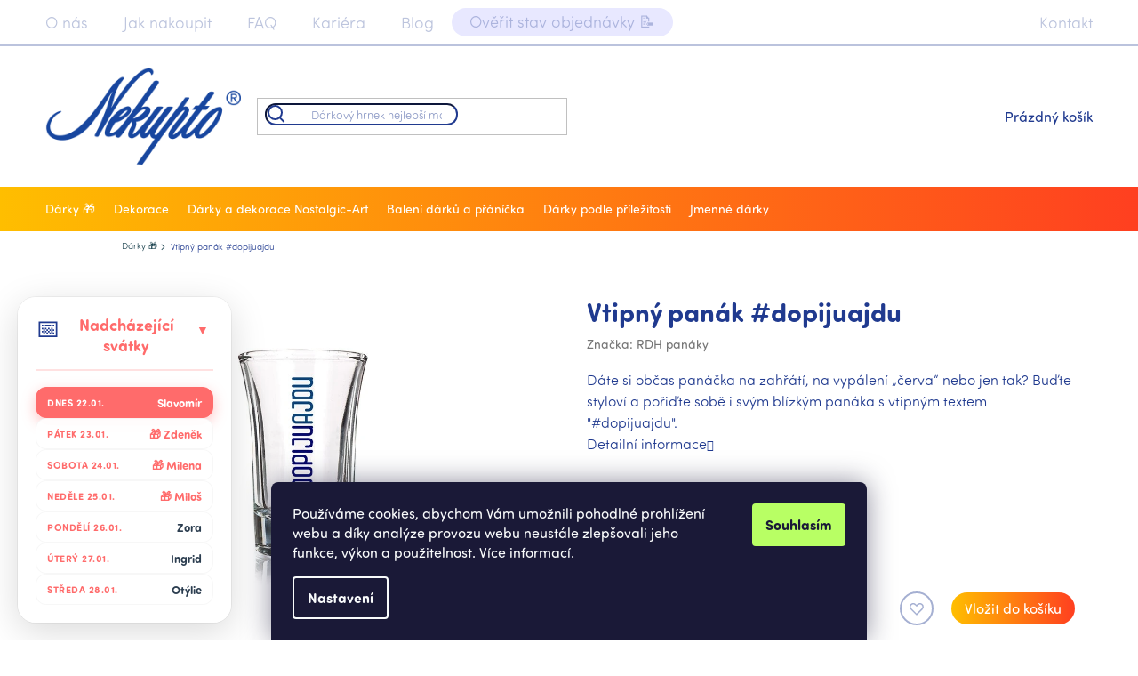

--- FILE ---
content_type: text/html; charset=utf-8
request_url: https://www.nekupto.cz/vtipny-panak--dopijuajdu/
body_size: 43013
content:
<!doctype html><html lang="cs" dir="ltr" class="header-background-light external-fonts-loaded"><head><meta charset="utf-8" /><meta name="viewport" content="width=device-width,initial-scale=1" /><title>Vtipný panák #dopijuajdu - Nekupto.cz</title><link rel="preconnect" href="https://cdn.myshoptet.com" /><link rel="dns-prefetch" href="https://cdn.myshoptet.com" /><link rel="preload" href="https://cdn.myshoptet.com/prj/dist/master/cms/libs/jquery/jquery-1.11.3.min.js" as="script" /><link href="https://cdn.myshoptet.com/prj/dist/master/cms/templates/frontend_templates/shared/css/font-face/source-sans-3.css" rel="stylesheet"><link href="https://cdn.myshoptet.com/prj/dist/master/cms/templates/frontend_templates/shared/css/font-face/exo-2.css" rel="stylesheet"><link href="https://cdn.myshoptet.com/prj/dist/master/shop/dist/font-shoptet-11.css.62c94c7785ff2cea73b2.css" rel="stylesheet"><script>
dataLayer = [];
dataLayer.push({'shoptet' : {
    "pageId": 705,
    "pageType": "productDetail",
    "currency": "CZK",
    "currencyInfo": {
        "decimalSeparator": ",",
        "exchangeRate": 1,
        "priceDecimalPlaces": 2,
        "symbol": "K\u010d",
        "symbolLeft": 0,
        "thousandSeparator": " "
    },
    "language": "cs",
    "projectId": 372230,
    "product": {
        "id": 14994,
        "guid": "78f92292-2256-11eb-9961-0cc47a6c9370",
        "hasVariants": false,
        "codes": [
            {
                "code": "C904200032",
                "quantity": "> 10",
                "stocks": [
                    {
                        "id": "ext",
                        "quantity": "> 10"
                    }
                ]
            }
        ],
        "code": "C904200032",
        "name": "Vtipn\u00fd pan\u00e1k #dopijuajdu",
        "appendix": "",
        "weight": 0.085999999999999993,
        "manufacturer": "RDH pan\u00e1ky",
        "manufacturerGuid": "1EF53338BF1463189498DA0BA3DED3EE",
        "currentCategory": "D\u00e1rky",
        "currentCategoryGuid": "d3ca0173-f226-11ea-90ab-b8ca3a6a5ac4",
        "defaultCategory": "D\u00e1rky",
        "defaultCategoryGuid": "d3ca0173-f226-11ea-90ab-b8ca3a6a5ac4",
        "currency": "CZK",
        "priceWithVat": 99
    },
    "stocks": [
        {
            "id": "ext",
            "title": "Sklad",
            "isDeliveryPoint": 0,
            "visibleOnEshop": 1
        }
    ],
    "cartInfo": {
        "id": null,
        "freeShipping": false,
        "freeShippingFrom": null,
        "leftToFreeGift": {
            "formattedPrice": "0 K\u010d",
            "priceLeft": 0
        },
        "freeGift": false,
        "leftToFreeShipping": {
            "priceLeft": null,
            "dependOnRegion": null,
            "formattedPrice": null
        },
        "discountCoupon": [],
        "getNoBillingShippingPrice": {
            "withoutVat": 0,
            "vat": 0,
            "withVat": 0
        },
        "cartItems": [],
        "taxMode": "ORDINARY"
    },
    "cart": [],
    "customer": {
        "priceRatio": 1,
        "priceListId": 1,
        "groupId": null,
        "registered": false,
        "mainAccount": false
    }
}});
dataLayer.push({'cookie_consent' : {
    "marketing": "denied",
    "analytics": "denied"
}});
document.addEventListener('DOMContentLoaded', function() {
    shoptet.consent.onAccept(function(agreements) {
        if (agreements.length == 0) {
            return;
        }
        dataLayer.push({
            'cookie_consent' : {
                'marketing' : (agreements.includes(shoptet.config.cookiesConsentOptPersonalisation)
                    ? 'granted' : 'denied'),
                'analytics': (agreements.includes(shoptet.config.cookiesConsentOptAnalytics)
                    ? 'granted' : 'denied')
            },
            'event': 'cookie_consent'
        });
    });
});
</script>

<!-- Google Tag Manager -->
<script>(function(w,d,s,l,i){w[l]=w[l]||[];w[l].push({'gtm.start':
new Date().getTime(),event:'gtm.js'});var f=d.getElementsByTagName(s)[0],
j=d.createElement(s),dl=l!='dataLayer'?'&l='+l:'';j.async=true;j.src=
'https://www.googletagmanager.com/gtm.js?id='+i+dl;f.parentNode.insertBefore(j,f);
})(window,document,'script','dataLayer','GTM-PSJ3P7W');</script>
<!-- End Google Tag Manager -->

<meta property="og:type" content="website"><meta property="og:site_name" content="nekupto.cz"><meta property="og:url" content="https://www.nekupto.cz/vtipny-panak--dopijuajdu/"><meta property="og:title" content="Vtipný panák #dopijuajdu - Nekupto.cz"><meta name="author" content="Nekupto.cz"><meta name="web_author" content="Shoptet.cz"><meta name="dcterms.rightsHolder" content="www.nekupto.cz"><meta name="robots" content="index,follow"><meta property="og:image" content="https://cdn.myshoptet.com/usr/www.nekupto.cz/user/shop/big/14994-1_vtipny-panak--dopijuajdu.jpg?68fce335"><meta property="og:description" content="Dáte si občas panáčka na zahřátí, na vypálení „červa“ nebo jen tak? Buďte styloví a pořiďte sobě i svým blízkým panáka s vtipným textem. Ideální dárek pro tátu, bratra, kolegu či kamaráda."><meta name="description" content="Dáte si občas panáčka na zahřátí, na vypálení „červa“ nebo jen tak? Buďte styloví a pořiďte sobě i svým blízkým panáka s vtipným textem. Ideální dárek pro tátu, bratra, kolegu či kamaráda."><meta name="google-site-verification" content="XojyjcAxu3CgI3VbLE90qJVjz59iBqUqVIbnIYS7xds"><meta property="product:price:amount" content="99"><meta property="product:price:currency" content="CZK"><style>:root {--color-primary: #203a8f;--color-primary-h: 226;--color-primary-s: 63%;--color-primary-l: 34%;--color-primary-hover: #2d50c4;--color-primary-hover-h: 226;--color-primary-hover-s: 63%;--color-primary-hover-l: 47%;--color-secondary: #203a8f;--color-secondary-h: 226;--color-secondary-s: 63%;--color-secondary-l: 34%;--color-secondary-hover: #2d50c4;--color-secondary-hover-h: 226;--color-secondary-hover-s: 63%;--color-secondary-hover-l: 47%;--color-tertiary: #ffbe00;--color-tertiary-h: 45;--color-tertiary-s: 100%;--color-tertiary-l: 50%;--color-tertiary-hover: #ff3f20;--color-tertiary-hover-h: 8;--color-tertiary-hover-s: 100%;--color-tertiary-hover-l: 56%;--color-header-background: #ffffff;--template-font: "Source Sans 3";--template-headings-font: "Exo 2";--header-background-url: none;--cookies-notice-background: #1A1937;--cookies-notice-color: #F8FAFB;--cookies-notice-button-hover: #f5f5f5;--cookies-notice-link-hover: #27263f;--templates-update-management-preview-mode-content: "Náhled aktualizací šablony je aktivní pro váš prohlížeč."}</style>
    
    <link href="https://cdn.myshoptet.com/prj/dist/master/shop/dist/main-11.less.5a24dcbbdabfd189c152.css" rel="stylesheet" />
        
    <script>var shoptet = shoptet || {};</script>
    <script src="https://cdn.myshoptet.com/prj/dist/master/shop/dist/main-3g-header.js.05f199e7fd2450312de2.js"></script>
<!-- User include --><!-- api 427(81) html code header -->
<link rel="stylesheet" href="https://cdn.myshoptet.com/usr/api2.dklab.cz/user/documents/_doplnky/instagram/372230/21/372230_21.css" type="text/css" /><style>
        :root {
            --dklab-instagram-header-color: #203A8F;  
            --dklab-instagram-header-background: #DDDDDD;  
            --dklab-instagram-font-weight: 700;
            --dklab-instagram-font-size: 180%;
            --dklab-instagram-logoUrl: url(https://cdn.myshoptet.com/usr/api2.dklab.cz/user/documents/_doplnky/instagram/img/logo-duha.png); 
            --dklab-instagram-logo-size-width: 40px;
            --dklab-instagram-logo-size-height: 40px;                        
            --dklab-instagram-hover-content: "\e903";                        
            --dklab-instagram-padding: 12px;                        
            --dklab-instagram-border-color: #888888;
            
        }
        </style>
<!-- api 428(82) html code header -->
<link rel="stylesheet" href="https://cdn.myshoptet.com/usr/api2.dklab.cz/user/documents/_doplnky/oblibene/372230/15/372230_15.css" type="text/css" /><style>
        :root {
            --dklab-favourites-flag-color: #FF3F20;
            --dklab-favourites-flag-text-color: #FFFFFF;
            --dklab-favourites-add-text-color: #000000;            
            --dklab-favourites-remove-text-color: #FF3F20;            
            --dklab-favourites-add-text-detail-color: #000000;            
            --dklab-favourites-remove-text-detail-color: #FF3F20;            
            --dklab-favourites-header-icon-color: #000000;            
            --dklab-favourites-counter-color: #000000;            
        } </style>
<!-- api 784(424) html code header -->
<script src="https://client.mcore.sk/shoptet/widget/37335fae6c3befff64989b344c937bcc4da0a222?t=1762417681"></script>
<!-- api 2586(2087) html code header -->
<link rel="stylesheet" href="https://cdn.myshoptet.com/usr/api2.dklab.cz/user/documents/_doplnky/stavObjednavky/372230/9/372230_9.css" type="text/css" /><style>
        :root {
            --dklab-stav-objednavky-fs: 16px;
            --dklab-stav-objednavky-fs-smaller: 90%;  
        }
        </style>
<!-- api 473(125) html code header -->

                <style>
                    #order-billing-methods .radio-wrapper[data-guid="d1d6b8e9-9b1d-11ed-90ab-b8ca3a6a5ac4"]:not(.cggooglepay), #order-billing-methods .radio-wrapper[data-guid="d1deb3f8-66d4-11eb-90ab-b8ca3a6a5ac4"]:not(.cgapplepay) {
                        display: none;
                    }
                </style>
                <script type="text/javascript">
                    document.addEventListener('DOMContentLoaded', function() {
                        if (getShoptetDataLayer('pageType') === 'billingAndShipping') {
                            
                try {
                    if (window.ApplePaySession && window.ApplePaySession.canMakePayments()) {
                        document.querySelector('#order-billing-methods .radio-wrapper[data-guid="d1deb3f8-66d4-11eb-90ab-b8ca3a6a5ac4"]').classList.add('cgapplepay');
                    }
                } catch (err) {} 
            
                            
                const cgBaseCardPaymentMethod = {
                        type: 'CARD',
                        parameters: {
                            allowedAuthMethods: ["PAN_ONLY", "CRYPTOGRAM_3DS"],
                            allowedCardNetworks: [/*"AMEX", "DISCOVER", "INTERAC", "JCB",*/ "MASTERCARD", "VISA"]
                        }
                };
                
                function cgLoadScript(src, callback)
                {
                    var s,
                        r,
                        t;
                    r = false;
                    s = document.createElement('script');
                    s.type = 'text/javascript';
                    s.src = src;
                    s.onload = s.onreadystatechange = function() {
                        if ( !r && (!this.readyState || this.readyState == 'complete') )
                        {
                            r = true;
                            callback();
                        }
                    };
                    t = document.getElementsByTagName('script')[0];
                    t.parentNode.insertBefore(s, t);
                } 
                
                function cgGetGoogleIsReadyToPayRequest() {
                    return Object.assign(
                        {},
                        {
                            apiVersion: 2,
                            apiVersionMinor: 0
                        },
                        {
                            allowedPaymentMethods: [cgBaseCardPaymentMethod]
                        }
                    );
                }

                function onCgGooglePayLoaded() {
                    let paymentsClient = new google.payments.api.PaymentsClient({environment: 'PRODUCTION'});
                    paymentsClient.isReadyToPay(cgGetGoogleIsReadyToPayRequest()).then(function(response) {
                        if (response.result) {
                            document.querySelector('#order-billing-methods .radio-wrapper[data-guid="d1d6b8e9-9b1d-11ed-90ab-b8ca3a6a5ac4"]').classList.add('cggooglepay');	 	 	 	 	 
                        }
                    })
                    .catch(function(err) {});
                }
                
                cgLoadScript('https://pay.google.com/gp/p/js/pay.js', onCgGooglePayLoaded);
            
                        }
                    });
                </script> 
                
<!-- api 608(256) html code header -->
<link rel="stylesheet" href="https://cdn.myshoptet.com/usr/api2.dklab.cz/user/documents/_doplnky/bannery/372230/3454/372230_3454.css" type="text/css" /><style>
        :root {
            --dklab-bannery-b-hp-padding: 15px;
            --dklab-bannery-b-hp-box-padding: 0px;
            --dklab-bannery-b-hp-big-screen: 33.333%;
            --dklab-bannery-b-hp-medium-screen: 33.333%;
            --dklab-bannery-b-hp-small-screen: 33.333%;
            --dklab-bannery-b-hp-tablet-screen: 33.333%;
            --dklab-bannery-b-hp-mobile-screen: 100%;

            --dklab-bannery-i-hp-icon-color: #000000;
            --dklab-bannery-i-hp-color: #000000;
            --dklab-bannery-i-hp-background: #ffffff;            
            
            --dklab-bannery-i-d-icon-color: #000000;
            --dklab-bannery-i-d-color: #000000;
            --dklab-bannery-i-d-background: #ffffff;


            --dklab-bannery-i-hp-w-big-screen: 4;
            --dklab-bannery-i-hp-w-medium-screen: 4;
            --dklab-bannery-i-hp-w-small-screen: 4;
            --dklab-bannery-i-hp-w-tablet-screen: 4;
            --dklab-bannery-i-hp-w-mobile-screen: 2;
            
            --dklab-bannery-i-d-w-big-screen: 4;
            --dklab-bannery-i-d-w-medium-screen: 4;
            --dklab-bannery-i-d-w-small-screen: 4;
            --dklab-bannery-i-d-w-tablet-screen: 4;
            --dklab-bannery-i-d-w-mobile-screen: 2;

        }</style>
<!-- service 427(81) html code header -->
<link rel="stylesheet" href="https://cdn.myshoptet.com/usr/api2.dklab.cz/user/documents/_doplnky/instagram/font/instagramplus.css" type="text/css" />

<!-- service 608(256) html code header -->
<link rel="stylesheet" href="https://cdn.myshoptet.com/usr/api.dklab.cz/user/documents/fontawesome/css/all.css?v=1.02" type="text/css" />
<!-- service 784(424) html code header -->
<link href="https://mcore.myshoptet.com/user/documents/upload/addon03/infoWidget.min.css?v=1.0.5" rel="stylesheet">
<!-- service 2020(1576) html code header -->
<link rel="stylesheet" href="https://cdn.myshoptet.com/addons/dominikmartini/action_price_plus/styles.header.min.css?1596846133a0ef076d87f0203f75002ae69ecda7">
<!-- service 428(82) html code header -->
<style>
@font-face {
    font-family: 'oblibene';
    src:  url('https://cdn.myshoptet.com/usr/api2.dklab.cz/user/documents/_doplnky/oblibene/font/oblibene.eot?v1');
    src:  url('https://cdn.myshoptet.com/usr/api2.dklab.cz/user/documents/_doplnky/oblibene/font/oblibene.eot?v1#iefix') format('embedded-opentype'),
    url('https://cdn.myshoptet.com/usr/api2.dklab.cz/user/documents/_doplnky/oblibene/font/oblibene.ttf?v1') format('truetype'),
    url('https://cdn.myshoptet.com/usr/api2.dklab.cz/user/documents/_doplnky/oblibene/font/oblibene.woff?v1') format('woff'),
    url('https://cdn.myshoptet.com/usr/api2.dklab.cz/user/documents/_doplnky/oblibene/font/oblibene.svg?v1') format('svg');
    font-weight: normal;
    font-style: normal;
}
</style>
<script>
var dklabFavIndividual;
</script>
<!-- project html code header -->
<style>
.type-category:not(.in-mozna-znate-nekoho-jako):not(.in-darky-na-miru) .breadcrumbs-wrapper {background-image: url('/user/documents/upload/obrazky/top_bannery/banner_kasicky_pokladnicky.png');}
h1, h2, h3, h4, h5, h6, .h1, .h2, .h3, .h4, .h5, .h6 {color: #203a8f;}
</style>
<link rel="stylesheet" type="text/css" href="//cdn.jsdelivr.net/npm/slick-carousel@1.8.1/slick/slick.css"/>

<link rel="stylesheet" href="/user/documents/css/adse-font.css?v=1.04" />
<link rel="stylesheet" href="/user/documents/css/adse-slick.css?v=1.36" />
<link rel="stylesheet" href="/user/documents/css/adse-hlavicka-akce.css?v=1.78" />
<link rel="stylesheet" href="/user/documents/css/adse-sticky-hlavicka.css?v=1.05" />
<link rel="stylesheet" href="/user/documents/css/adse-archetypy.css?v=1.46" />
<link rel="stylesheet" href="/user/documents/css/adse-spolecne.css?v=2.78" />
<link rel="stylesheet" href="/user/documents/css/adse-paticka.css?v=1.40" />
<link rel="stylesheet" href="/user/documents/css/adse-kategorie.css?v=1.87" />
<link rel="stylesheet" href="/user/documents/css/bannery-kategorie.css?v=1.83" />
<link rel="stylesheet" href="/user/documents/css/bannery-kariera.css?v=1.34" />
<link rel="stylesheet" href="/user/documents/css/bannery-blog.css?v=1.68" />
<link rel="stylesheet" href="/user/documents/css/adse-darky-na-miru.css?v=1.78" />
<link rel="stylesheet" href="/user/documents/css/adse-produkty.css?v=1.41" />
<link rel="stylesheet" href="/user/documents/css/adse-titulka.css?v=1.51" />
<link rel="stylesheet" href="/user/documents/css/adse-blog.css?v=1.28" />
<link rel="stylesheet" href="/user/documents/css/adse-kontakt.css?v=1.14" />
<link rel="stylesheet" href="/user/documents/css/adse-stranky.css?v=1.61" />

<link rel="stylesheet" href="/user/documents/css/tlacitka-formulare.css?v=1.03" />
<link rel="stylesheet" href="/user/documents/css/nek-snezeni.css?v=1.02" />
<link rel="stylesheet" href="/user/documents/css/nek-cookies-lista.css?v=1.01" />
<link rel="stylesheet" href="/user/documents/css/nek-uprava-vzhledu.css?v=1.77" />
<link rel="stylesheet" href="/user/documents/css/popupVek.css?v=1.06" />

<link rel="apple-touch-icon" sizes="180x180" href="/user/documents/apple-touch-icon.png">
<link rel="icon" type="image/png" sizes="32x32" href="/user/documents/favicon-32x32.png">
<link rel="icon" type="image/png" sizes="16x16" href="/user/documents/favicon-16x16.png">
<link rel="manifest" href="/user/documents/site.webmanifest">
<link rel="mask-icon" href="/user/documents/safari-pinned-tab.svg" color="#5bbad5">
<link rel="shortcut icon" href="/user/documents/favicon.ico">
<meta name="msapplication-TileColor" content="#da532c">
<meta name="msapplication-config" content="/user/documents/browserconfig.xml">
<meta name="theme-color" content="#ffffff">
<meta name="facebook-domain-verification" content="r7tayu419x2xk3dyiwch0it66jtes4" />

<style>
.zoom { transition: transform .2s; width: 344px; z-index: 10; border-radius: 25px; }
/*.zoom { transition: transform .2s; width: 344px; height: 511px; z-index: 10; border-radius: 25px; }*/
.zoom:hover { -ms-transform: scale(1.05); /* IE 9 */ -webkit-transform: scale(1.05); /* Safari 3-8 */ transform: scale(1.05); }

/*Skryti poslednich 2 clanku na uvodu*/
.in-index #titulka-blog .news-wrapper .news-item:nth-of-type(3),
.in-index #titulka-blog .news-wrapper .news-item:nth-of-type(4) {
  display: none;
}
.in-index .content-wrapper.latest-contribution-box {
  display: none;
}

/*.nekupto-razeni .nekupto-razeni-nadpis h4 {padding-top: 9%;}*/
.adseSticky .rozdelovnik {font-size: 28px;}
.products-top .ratings-wrapper .availability span,
.products-block .ratings-wrapper .availability span {color: #203a8f !important;}
.in-index #footer {padding-top: 50px;}
.site-msg.cookies .btn.btn-xs.CookiesOK {padding: 5px 10px;}
#autoJmeno {outline: none;}
.dkLabFavouriteDiv.dklabFavStyl2 {z-index: 1;}

.top-banner-popis.container .top-banner-popis-vlevo p strong {font-weight: 400;}
.products-block .p a.image {overflow: hidden;}
@media (max-width: 767px) {
  .ikony .ikona {padding:10px;}
  .navigation-in > ul > li:nth-child(6) > a::after {display: none;}
  .header-top {height: auto;}
}

.in-faq article .oblast h3 {position: relative;padding-right: 60px;}
.in-faq article .oblast h3::after {float: none;position: absolute;right: 20px;top: calc(50% - 11px);}

.nekupto-na-miru {padding: 0;display: flex;}
.nekupto-na-miru > div {align-items: center;}
.nekupto-na-miru h2 {margin-top: 0;}
@media (max-width: 767px) {
	.nekupto-na-miru {padding: 10px;} /* Již ve skriptu spolecne 386. řádek*/
}
@media (max-width: 767px) {
  .in-darky-na-miru .filter-sections {height: auto;}
  .nekupto-krok-zpet {font-size: 12px;line-height: 35px;}
  .in-darky-na-miru .btn.obly.prechod.najit-darky {font-size: 12px; padding: 5px 10px;margin-bottom: 0px;}
  .in-kariera #formCarier {max-width: 100%;}
}
@media (max-width: 479px) {
  .in-darky-na-miru:not(.treti) .slick-active.slick-center label::after {font-size: 12px;max-height: 54px;min-width:min-content;}
}

.in-darky-na-miru.treti .filter-section.filter-section-parametric fieldset.apple {overflow: auto;}
.in-darky-na-miru.treti .filter-section.filter-section-parametric fieldset.apple > div {margin-left: auto;margin-right: auto;}

.products-inline.products-top > div.button-wrapper {padding-top: 20px;}
.archetypy .banner-popis.container > div > span {font-weight: 300;}
@media (min-width: 1800px) {
.top-banner-popis.container .top-banner-popis-vlevo > p {font-size: 20px;line-height: 35px;font-weight: 300;}
}
@media (min-width: 1920px) {
  .adseSticky #header {
    max-width: 1920px;
    margin-left: auto;
    margin-right: auto;
    left: auto;
  }
.nekupto-roztazene {
    left: -251px;
}
}

.price-final .pr-list-unit {color: #203a8f;}
.quantity {border: none;}
.quantity .increase, .quantity .decrease {border: none;background-color: white;}
.latest-contribution-product {overflow: visible;}

.in-kontakt .nekupto-roztazene p:nth-child(1) iframe:hover {
    -webkit-transform: scale(1.1); /* WebKit */
-moz-transform: scale(1.1); /* Mozilla */
-o-transform: scale(1.1); /* Opera */
-ms-transform: scale(1.1); /* Internet Explorer */
transform: scale(1.1); /* CSS3 */
}
@media (min-width: 992px) {
.popup-widget.cart-widget {top: 146px;}
}
span.kupon_info{font-size: 80%; color: red;}
.type-detail h2.cervena {padding-bottom: 50px;}
h2.cervena {color: red;text-align:center;font-size: 1.5em;}
#shipping-19 h5 {color: red;text-align: center;}
.subcategories.with-image li a .text {overflow: visible;}
.country-flag .shp-flag-label {color: #203a8f;}
.shp-flag-label::before {border-color: #203a8f transparent transparent;}

// Uprava banneru na titulce
.homepage-box.before-carousel {padding: 0;}
.homepage-box {padding-top: 0px;padding-bottom: 0px;}
#carousel {width: 100vw;}
.wide-carousel {overflow: visible;}
@media (max-width: 767px) {
  .content-wrapper.container .row > div {padding-left: 0px;padding-right: 0px;}
  #carousel, #carousel .carousel-inner {height: calc(100vw * (655 / 375));}
  .in-index #nekupto-na-miru {padding-left: 10px;padding-right: 10px;}
}
@media (min-width: 768px) {
  .in-index #nekupto-na-miru {height: calc(100vw * (485 / 1920));}
  #carousel {left: calc(747px/2 - 50vw);}
}
@media (min-width: 992px) {
  #carousel {left: calc(972px/2 - 50vw);}
}
@media (min-width: 1200px) {
  #carousel {left: calc(1178px/2 - 50vw);}
}
@media (min-width: 1440px) {
  #carousel {left: calc(1418px/2 - 50vw);}
}
// uprava blogu
@media (max-width:991px) {
  .news-item .image {height: 100%;}
}
@media (max-width:767px) {
  .news-item {padding-bottom: 0px;}
  .news-item .text {margin-right: 0px;padding: 10px;}
}
.nekupto-vyber .slick-slide {width: 100% !important;}
.in-vyhledavani .sidebar-left {display: none;}
.in-znacka .sidebar {display: none;}
</style>
<!-- /User include --><link rel="canonical" href="https://www.nekupto.cz/vtipny-panak--dopijuajdu/" />    <!-- Global site tag (gtag.js) - Google Analytics -->
    <script async src="https://www.googletagmanager.com/gtag/js?id=G-RFWQWLMLFH"></script>
    <script>
        
        window.dataLayer = window.dataLayer || [];
        function gtag(){dataLayer.push(arguments);}
        

                    console.debug('default consent data');

            gtag('consent', 'default', {"ad_storage":"denied","analytics_storage":"denied","ad_user_data":"denied","ad_personalization":"denied","wait_for_update":500});
            dataLayer.push({
                'event': 'default_consent'
            });
        
        gtag('js', new Date());

        
                gtag('config', 'G-RFWQWLMLFH', {"groups":"GA4","send_page_view":false,"content_group":"productDetail","currency":"CZK","page_language":"cs"});
        
                gtag('config', 'AW-564160201', {"allow_enhanced_conversions":true});
        
        
        
        
        
                    gtag('event', 'page_view', {"send_to":"GA4","page_language":"cs","content_group":"productDetail","currency":"CZK"});
        
                gtag('set', 'currency', 'CZK');

        gtag('event', 'view_item', {
            "send_to": "UA",
            "items": [
                {
                    "id": "C904200032",
                    "name": "Vtipn\u00fd pan\u00e1k #dopijuajdu",
                    "category": "D\u00e1rky",
                                        "brand": "RDH pan\u00e1ky",
                                                            "price": 81.82
                }
            ]
        });
        
        
        
        
        
                    gtag('event', 'view_item', {"send_to":"GA4","page_language":"cs","content_group":"productDetail","value":81.819999999999993,"currency":"CZK","items":[{"item_id":"C904200032","item_name":"Vtipn\u00fd pan\u00e1k #dopijuajdu","item_brand":"RDH pan\u00e1ky","item_category":"D\u00e1rky","price":81.819999999999993,"quantity":1,"index":0}]});
        
        
        
        
        
        
        
        document.addEventListener('DOMContentLoaded', function() {
            if (typeof shoptet.tracking !== 'undefined') {
                for (var id in shoptet.tracking.bannersList) {
                    gtag('event', 'view_promotion', {
                        "send_to": "UA",
                        "promotions": [
                            {
                                "id": shoptet.tracking.bannersList[id].id,
                                "name": shoptet.tracking.bannersList[id].name,
                                "position": shoptet.tracking.bannersList[id].position
                            }
                        ]
                    });
                }
            }

            shoptet.consent.onAccept(function(agreements) {
                if (agreements.length !== 0) {
                    console.debug('gtag consent accept');
                    var gtagConsentPayload =  {
                        'ad_storage': agreements.includes(shoptet.config.cookiesConsentOptPersonalisation)
                            ? 'granted' : 'denied',
                        'analytics_storage': agreements.includes(shoptet.config.cookiesConsentOptAnalytics)
                            ? 'granted' : 'denied',
                                                                                                'ad_user_data': agreements.includes(shoptet.config.cookiesConsentOptPersonalisation)
                            ? 'granted' : 'denied',
                        'ad_personalization': agreements.includes(shoptet.config.cookiesConsentOptPersonalisation)
                            ? 'granted' : 'denied',
                        };
                    console.debug('update consent data', gtagConsentPayload);
                    gtag('consent', 'update', gtagConsentPayload);
                    dataLayer.push(
                        { 'event': 'update_consent' }
                    );
                }
            });
        });
    </script>
<script>
    (function(t, r, a, c, k, i, n, g) { t['ROIDataObject'] = k;
    t[k]=t[k]||function(){ (t[k].q=t[k].q||[]).push(arguments) },t[k].c=i;n=r.createElement(a),
    g=r.getElementsByTagName(a)[0];n.async=1;n.src=c;g.parentNode.insertBefore(n,g)
    })(window, document, 'script', '//www.heureka.cz/ocm/sdk.js?source=shoptet&version=2&page=product_detail', 'heureka', 'cz');

    heureka('set_user_consent', 0);
</script>
</head><body class="desktop id-705 in-darky template-11 type-product type-detail multiple-columns-body columns-mobile-2 columns-3 ums_forms_redesign--off ums_a11y_category_page--on ums_discussion_rating_forms--off ums_flags_display_unification--on ums_a11y_login--off mobile-header-version-0"><noscript>
    <style>
        #header {
            padding-top: 0;
            position: relative !important;
            top: 0;
        }
        .header-navigation {
            position: relative !important;
        }
        .overall-wrapper {
            margin: 0 !important;
        }
        body:not(.ready) {
            visibility: visible !important;
        }
    </style>
    <div class="no-javascript">
        <div class="no-javascript__title">Musíte změnit nastavení vašeho prohlížeče</div>
        <div class="no-javascript__text">Podívejte se na: <a href="https://www.google.com/support/bin/answer.py?answer=23852">Jak povolit JavaScript ve vašem prohlížeči</a>.</div>
        <div class="no-javascript__text">Pokud používáte software na blokování reklam, může být nutné povolit JavaScript z této stránky.</div>
        <div class="no-javascript__text">Děkujeme.</div>
    </div>
</noscript>

        <div id="fb-root"></div>
        <script>
            window.fbAsyncInit = function() {
                FB.init({
//                    appId            : 'your-app-id',
                    autoLogAppEvents : true,
                    xfbml            : true,
                    version          : 'v19.0'
                });
            };
        </script>
        <script async defer crossorigin="anonymous" src="https://connect.facebook.net/cs_CZ/sdk.js"></script>
<!-- Google Tag Manager (noscript) -->
<noscript><iframe src="https://www.googletagmanager.com/ns.html?id=GTM-PSJ3P7W"
height="0" width="0" style="display:none;visibility:hidden"></iframe></noscript>
<!-- End Google Tag Manager (noscript) -->

    <div class="siteCookies siteCookies--bottom siteCookies--dark js-siteCookies" role="dialog" data-testid="cookiesPopup" data-nosnippet>
        <div class="siteCookies__form">
            <div class="siteCookies__content">
                <div class="siteCookies__text">
                    Používáme cookies, abychom Vám umožnili pohodlné prohlížení webu a díky analýze provozu webu neustále zlepšovali jeho funkce, výkon a použitelnost. <a href="/podminky-ochrany-osobnich-udaju/" target="\">Více informací</a>.
                </div>
                <p class="siteCookies__links">
                    <button class="siteCookies__link js-cookies-settings" aria-label="Nastavení cookies" data-testid="cookiesSettings">Nastavení</button>
                </p>
            </div>
            <div class="siteCookies__buttonWrap">
                                <button class="siteCookies__button js-cookiesConsentSubmit" value="all" aria-label="Přijmout cookies" data-testid="buttonCookiesAccept">Souhlasím</button>
            </div>
        </div>
        <script>
            document.addEventListener("DOMContentLoaded", () => {
                const siteCookies = document.querySelector('.js-siteCookies');
                document.addEventListener("scroll", shoptet.common.throttle(() => {
                    const st = document.documentElement.scrollTop;
                    if (st > 1) {
                        siteCookies.classList.add('siteCookies--scrolled');
                    } else {
                        siteCookies.classList.remove('siteCookies--scrolled');
                    }
                }, 100));
            });
        </script>
    </div>
<a href="#content" class="skip-link sr-only">Přejít na obsah</a><div class="overall-wrapper"><div class="user-action"><div class="container"><div class="user-action-in"><div class="user-action-login popup-widget login-widget"><div class="popup-widget-inner"><h2 id="loginHeading">Přihlášení k vašemu účtu</h2><div id="customerLogin"><form action="/action/Customer/Login/" method="post" id="formLoginIncluded" class="csrf-enabled formLogin" data-testid="formLogin"><input type="hidden" name="referer" value="" /><div class="form-group"><div class="input-wrapper email js-validated-element-wrapper no-label"><input type="email" name="email" class="form-control" autofocus placeholder="E-mailová adresa (např. jan@novak.cz)" data-testid="inputEmail" autocomplete="email" required /></div></div><div class="form-group"><div class="input-wrapper password js-validated-element-wrapper no-label"><input type="password" name="password" class="form-control" placeholder="Heslo" data-testid="inputPassword" autocomplete="current-password" required /><span class="no-display">Nemůžete vyplnit toto pole</span><input type="text" name="surname" value="" class="no-display" /></div></div><div class="form-group"><div class="login-wrapper"><button type="submit" class="btn btn-secondary btn-text btn-login" data-testid="buttonSubmit">Přihlásit se</button><div class="password-helper"><a href="/registrace/" data-testid="signup" rel="nofollow">Nová registrace</a><a href="/klient/zapomenute-heslo/" rel="nofollow">Zapomenuté heslo</a></div></div></div></form>
</div></div></div>
    <div id="cart-widget" class="user-action-cart popup-widget cart-widget loader-wrapper" data-testid="popupCartWidget" role="dialog" aria-hidden="true"><div class="popup-widget-inner cart-widget-inner place-cart-here"><div class="loader-overlay"><div class="loader"></div></div></div><div class="cart-widget-button"><a href="/kosik/" class="btn btn-conversion" id="continue-order-button" rel="nofollow" data-testid="buttonNextStep">Pokračovat do košíku</a></div></div></div>
</div></div><div class="top-navigation-bar" data-testid="topNavigationBar">

    <div class="container">

        <div class="top-navigation-contacts">
            <strong>Zákaznická podpora:</strong><a href="tel:+420770112627" class="project-phone" aria-label="Zavolat na +420770112627" data-testid="contactboxPhone"><span>+420 770 112 627</span></a><a href="mailto:eshop@nekupto.cz" class="project-email" data-testid="contactboxEmail"><span>eshop@nekupto.cz</span></a>        </div>

                            <div class="top-navigation-menu">
                <div class="top-navigation-menu-trigger"></div>
                <ul class="top-navigation-bar-menu">
                                            <li class="top-navigation-menu-item-717">
                            <a href="/o-nas/">O nás</a>
                        </li>
                                            <li class="top-navigation-menu-item-27">
                            <a href="/jak-nakoupit/">Jak nakoupit</a>
                        </li>
                                            <li class="top-navigation-menu-item-720">
                            <a href="/faq/">FAQ</a>
                        </li>
                                            <li class="top-navigation-menu-item-2085">
                            <a href="/kariera/">Kariéra</a>
                        </li>
                                            <li class="top-navigation-menu-item-699">
                            <a href="/blog/">Blog</a>
                        </li>
                                            <li class="top-navigation-menu-item-4166">
                            <a href="/stav-objednavky/">Ověřit stav objednávky 📝</a>
                        </li>
                                            <li class="top-navigation-menu-item-29">
                            <a href="/kontakt/">Kontakt</a>
                        </li>
                                    </ul>
                <ul class="top-navigation-bar-menu-helper"></ul>
            </div>
        
        <div class="top-navigation-tools top-navigation-tools--language">
            <div class="responsive-tools">
                <a href="#" class="toggle-window" data-target="search" aria-label="Hledat" data-testid="linkSearchIcon"></a>
                                                            <a href="#" class="toggle-window" data-target="login"></a>
                                                    <a href="#" class="toggle-window" data-target="navigation" aria-label="Menu" data-testid="hamburgerMenu"></a>
            </div>
                <div class="dropdown">
        <span>Ceny v:</span>
        <button id="topNavigationDropdown" type="button" data-toggle="dropdown" aria-haspopup="true" aria-expanded="false">
            CZK
            <span class="caret"></span>
        </button>
        <ul class="dropdown-menu" aria-labelledby="topNavigationDropdown"><li><a href="/action/Currency/changeCurrency/?currencyCode=CZK" rel="nofollow">CZK</a></li><li><a href="/action/Currency/changeCurrency/?currencyCode=EUR" rel="nofollow">EUR</a></li></ul>
    </div>
            <a href="/login/?backTo=%2Fvtipny-panak--dopijuajdu%2F" class="top-nav-button top-nav-button-login primary login toggle-window" data-target="login" data-testid="signin" rel="nofollow"><span>Přihlášení</span></a>        </div>

    </div>

</div>
<header id="header"><div class="container navigation-wrapper">
    <div class="header-top">
        <div class="site-name-wrapper">
            <div class="site-name"><a href="/" data-testid="linkWebsiteLogo"><img src="https://cdn.myshoptet.com/usr/www.nekupto.cz/user/logos/logo_nekupto_-_bez_www_-_mini.png" alt="Nekupto.cz" fetchpriority="low" /></a></div>        </div>
        <div class="search" itemscope itemtype="https://schema.org/WebSite">
            <meta itemprop="headline" content="Dárky"/><meta itemprop="url" content="https://www.nekupto.cz"/><meta itemprop="text" content="Dáte si občas panáčka na zahřátí, na vypálení „červa“ nebo jen tak? Buďte styloví a pořiďte sobě i svým blízkým panáka s vtipným textem. Ideální dárek pro tátu, bratra, kolegu či kamaráda."/>            <form action="/action/ProductSearch/prepareString/" method="post"
    id="formSearchForm" class="search-form compact-form js-search-main"
    itemprop="potentialAction" itemscope itemtype="https://schema.org/SearchAction" data-testid="searchForm">
    <fieldset>
        <meta itemprop="target"
            content="https://www.nekupto.cz/vyhledavani/?string={string}"/>
        <input type="hidden" name="language" value="cs"/>
        
            
<input
    type="search"
    name="string"
        class="query-input form-control search-input js-search-input"
    placeholder="Napište, co hledáte"
    autocomplete="off"
    required
    itemprop="query-input"
    aria-label="Vyhledávání"
    data-testid="searchInput"
>
            <button type="submit" class="btn btn-default" data-testid="searchBtn">Hledat</button>
        
    </fieldset>
</form>
        </div>
        <div class="navigation-buttons">
                
    <a href="/kosik/" class="btn btn-icon toggle-window cart-count" data-target="cart" data-hover="true" data-redirect="true" data-testid="headerCart" rel="nofollow" aria-haspopup="dialog" aria-expanded="false" aria-controls="cart-widget">
        
                <span class="sr-only">Nákupní košík</span>
        
            <span class="cart-price visible-lg-inline-block" data-testid="headerCartPrice">
                                    Prázdný košík                            </span>
        
    
            </a>
        </div>
    </div>
    <nav id="navigation" aria-label="Hlavní menu" data-collapsible="true"><div class="navigation-in menu"><ul class="menu-level-1" role="menubar" data-testid="headerMenuItems"><li class="menu-item-705 ext" role="none"><a href="/darky/" class="active" data-testid="headerMenuItem" role="menuitem" aria-haspopup="true" aria-expanded="false"><b>Dárky 🎁</b><span class="submenu-arrow"></span></a><ul class="menu-level-2" aria-label="Dárky 🎁" tabindex="-1" role="menu"><li class="menu-item-777 has-third-level" role="none"><a href="/hrnky-hrnicky/" class="menu-image" data-testid="headerMenuItem" tabindex="-1" aria-hidden="true"><img src="data:image/svg+xml,%3Csvg%20width%3D%22140%22%20height%3D%22100%22%20xmlns%3D%22http%3A%2F%2Fwww.w3.org%2F2000%2Fsvg%22%3E%3C%2Fsvg%3E" alt="" aria-hidden="true" width="140" height="100"  data-src="https://cdn.myshoptet.com/usr/www.nekupto.cz/user/categories/thumb/hrnky-hrnicky.jpg" fetchpriority="low" /></a><div><a href="/hrnky-hrnicky/" data-testid="headerMenuItem" role="menuitem"><span>Hrnky, hrníčky</span></a>
                                                    <ul class="menu-level-3" role="menu">
                                                                    <li class="menu-item-921" role="none">
                                        <a href="/hrnky-hrnicky-se-jmenem/" data-testid="headerMenuItem" role="menuitem">
                                            Se jménem</a>,                                    </li>
                                                                    <li class="menu-item-924" role="none">
                                        <a href="/hrnky-hrnicky-kava-caj/" data-testid="headerMenuItem" role="menuitem">
                                            Na kávu a čaj</a>,                                    </li>
                                                                    <li class="menu-item-3648" role="none">
                                        <a href="/xxl-hrnky/" data-testid="headerMenuItem" role="menuitem">
                                            XXL hrnky</a>,                                    </li>
                                                                    <li class="menu-item-822" role="none">
                                        <a href="/minihrnicky/" data-testid="headerMenuItem" role="menuitem">
                                            Minihrníčky</a>,                                    </li>
                                                                    <li class="menu-item-825" role="none">
                                        <a href="/hrnky-to-go/" data-testid="headerMenuItem" role="menuitem">
                                            Hrnky TO GO</a>,                                    </li>
                                                                    <li class="menu-item-828" role="none">
                                        <a href="/plechacky/" data-testid="headerMenuItem" role="menuitem">
                                            Plecháčky</a>,                                    </li>
                                                                    <li class="menu-item-831" role="none">
                                        <a href="/hrnky-hrnicky-pro-zeny/" data-testid="headerMenuItem" role="menuitem">
                                            Pro ženy</a>,                                    </li>
                                                                    <li class="menu-item-834" role="none">
                                        <a href="/hrnky-hrnicky-pro-muze/" data-testid="headerMenuItem" role="menuitem">
                                            Pro muže</a>,                                    </li>
                                                                    <li class="menu-item-837" role="none">
                                        <a href="/detske-hrnky-hrnicky/" data-testid="headerMenuItem" role="menuitem">
                                            Dětské</a>,                                    </li>
                                                                    <li class="menu-item-840" role="none">
                                        <a href="/hrnky-hrnicky-rodina-pratele/" data-testid="headerMenuItem" role="menuitem">
                                            Pro rodinu a přátele</a>,                                    </li>
                                                                    <li class="menu-item-843" role="none">
                                        <a href="/hrnky-hrnicky-kocky-psy/" data-testid="headerMenuItem" role="menuitem">
                                            S kočkami a psy</a>,                                    </li>
                                                                    <li class="menu-item-846" role="none">
                                        <a href="/vtipne-hrnky-hrnicky/" data-testid="headerMenuItem" role="menuitem">
                                            Vtipné</a>,                                    </li>
                                                                    <li class="menu-item-849" role="none">
                                        <a href="/hrnky-hrnicky-z-lasky/" data-testid="headerMenuItem" role="menuitem">
                                            Z lásky</a>,                                    </li>
                                                                    <li class="menu-item-852" role="none">
                                        <a href="/vanocni-hrnky-hrnicky/" data-testid="headerMenuItem" role="menuitem">
                                            Vánoční</a>                                    </li>
                                                            </ul>
                        </div></li><li class="menu-item-891 has-third-level" role="none"><a href="/sklenice/" class="menu-image" data-testid="headerMenuItem" tabindex="-1" aria-hidden="true"><img src="data:image/svg+xml,%3Csvg%20width%3D%22140%22%20height%3D%22100%22%20xmlns%3D%22http%3A%2F%2Fwww.w3.org%2F2000%2Fsvg%22%3E%3C%2Fsvg%3E" alt="" aria-hidden="true" width="140" height="100"  data-src="https://cdn.myshoptet.com/usr/www.nekupto.cz/user/categories/thumb/eshop-sklo.jpg" fetchpriority="low" /></a><div><a href="/sklenice/" data-testid="headerMenuItem" role="menuitem"><span>Sklenice</span></a>
                                                    <ul class="menu-level-3" role="menu">
                                                                    <li class="menu-item-975" role="none">
                                        <a href="/sklenice-na-pivo/" data-testid="headerMenuItem" role="menuitem">
                                            Na pivo</a>,                                    </li>
                                                                    <li class="menu-item-978" role="none">
                                        <a href="/sklenice-na-vino/" data-testid="headerMenuItem" role="menuitem">
                                            Na víno</a>,                                    </li>
                                                                    <li class="menu-item-981" role="none">
                                        <a href="/panaky-stamprle/" data-testid="headerMenuItem" role="menuitem">
                                            Panáky, štamprle</a>,                                    </li>
                                                                    <li class="menu-item-2475" role="none">
                                        <a href="/doplnky/" data-testid="headerMenuItem" role="menuitem">
                                            Doplňky</a>                                    </li>
                                                            </ul>
                        </div></li><li class="menu-item-3639" role="none"><a href="/placatky-a-termosky/" class="menu-image" data-testid="headerMenuItem" tabindex="-1" aria-hidden="true"><img src="data:image/svg+xml,%3Csvg%20width%3D%22140%22%20height%3D%22100%22%20xmlns%3D%22http%3A%2F%2Fwww.w3.org%2F2000%2Fsvg%22%3E%3C%2Fsvg%3E" alt="" aria-hidden="true" width="140" height="100"  data-src="https://cdn.myshoptet.com/usr/www.nekupto.cz/user/categories/thumb/termosky-placatky.jpg" fetchpriority="low" /></a><div><a href="/placatky-a-termosky/" data-testid="headerMenuItem" role="menuitem"><span>Placatky a termosky</span></a>
                        </div></li><li class="menu-item-780 has-third-level" role="none"><a href="/darkove-lzicky/" class="menu-image" data-testid="headerMenuItem" tabindex="-1" aria-hidden="true"><img src="data:image/svg+xml,%3Csvg%20width%3D%22140%22%20height%3D%22100%22%20xmlns%3D%22http%3A%2F%2Fwww.w3.org%2F2000%2Fsvg%22%3E%3C%2Fsvg%3E" alt="" aria-hidden="true" width="140" height="100"  data-src="https://cdn.myshoptet.com/usr/www.nekupto.cz/user/categories/thumb/lzicky.jpg" fetchpriority="low" /></a><div><a href="/darkove-lzicky/" data-testid="headerMenuItem" role="menuitem"><span>Dárkové lžičky</span></a>
                                                    <ul class="menu-level-3" role="menu">
                                                                    <li class="menu-item-855" role="none">
                                        <a href="/darkove-lzicky-se-jmenem/" data-testid="headerMenuItem" role="menuitem">
                                            Se jménem</a>,                                    </li>
                                                                    <li class="menu-item-858" role="none">
                                        <a href="/originalni-darkove-lzicky/" data-testid="headerMenuItem" role="menuitem">
                                            Originální</a>                                    </li>
                                                            </ul>
                        </div></li><li class="menu-item-861" role="none"><a href="/darkove-misky/" class="menu-image" data-testid="headerMenuItem" tabindex="-1" aria-hidden="true"><img src="data:image/svg+xml,%3Csvg%20width%3D%22140%22%20height%3D%22100%22%20xmlns%3D%22http%3A%2F%2Fwww.w3.org%2F2000%2Fsvg%22%3E%3C%2Fsvg%3E" alt="" aria-hidden="true" width="140" height="100"  data-src="https://cdn.myshoptet.com/usr/www.nekupto.cz/user/categories/thumb/dc6-cz-miska-ndr-007.jpg" fetchpriority="low" /></a><div><a href="/darkove-misky/" data-testid="headerMenuItem" role="menuitem"><span>Dárkové misky</span></a>
                        </div></li><li class="menu-item-3498 has-third-level" role="none"><a href="/darkove-balicky/" class="menu-image" data-testid="headerMenuItem" tabindex="-1" aria-hidden="true"><img src="data:image/svg+xml,%3Csvg%20width%3D%22140%22%20height%3D%22100%22%20xmlns%3D%22http%3A%2F%2Fwww.w3.org%2F2000%2Fsvg%22%3E%3C%2Fsvg%3E" alt="" aria-hidden="true" width="140" height="100"  data-src="https://cdn.myshoptet.com/usr/www.nekupto.cz/user/categories/thumb/darkove-balicky.jpg" fetchpriority="low" /></a><div><a href="/darkove-balicky/" data-testid="headerMenuItem" role="menuitem"><span>Dárkové balíčky</span></a>
                                                    <ul class="menu-level-3" role="menu">
                                                                    <li class="menu-item-3510" role="none">
                                        <a href="/darkove-balicky-pro-zeny/" data-testid="headerMenuItem" role="menuitem">
                                            Pro ženy</a>,                                    </li>
                                                                    <li class="menu-item-3513" role="none">
                                        <a href="/darkove-balicky-pro-muze/" data-testid="headerMenuItem" role="menuitem">
                                            Pro muže</a>,                                    </li>
                                                                    <li class="menu-item-3711" role="none">
                                        <a href="/darkove-balicky-pro-ucitelky-a-ucitele/" data-testid="headerMenuItem" role="menuitem">
                                            Pro učitelky a učitele</a>,                                    </li>
                                                                    <li class="menu-item-3885" role="none">
                                        <a href="/vanocni-darkove-balicky/" data-testid="headerMenuItem" role="menuitem">
                                            Vánoční</a>                                    </li>
                                                            </ul>
                        </div></li><li class="menu-item-3958 has-third-level" role="none"><a href="/darkove-ponozky-a-papuce/" class="menu-image" data-testid="headerMenuItem" tabindex="-1" aria-hidden="true"><img src="data:image/svg+xml,%3Csvg%20width%3D%22140%22%20height%3D%22100%22%20xmlns%3D%22http%3A%2F%2Fwww.w3.org%2F2000%2Fsvg%22%3E%3C%2Fsvg%3E" alt="" aria-hidden="true" width="140" height="100"  data-src="https://cdn.myshoptet.com/usr/www.nekupto.cz/user/categories/thumb/kategorie-ponozky-papuce.jpg" fetchpriority="low" /></a><div><a href="/darkove-ponozky-a-papuce/" data-testid="headerMenuItem" role="menuitem"><span>Dárkové ponožky a papuče</span></a>
                                                    <ul class="menu-level-3" role="menu">
                                                                    <li class="menu-item-3961" role="none">
                                        <a href="/papuce/" data-testid="headerMenuItem" role="menuitem">
                                            Papuče</a>                                    </li>
                                                            </ul>
                        </div></li><li class="menu-item-3636" role="none"><a href="/darkovy-textil/" class="menu-image" data-testid="headerMenuItem" tabindex="-1" aria-hidden="true"><img src="data:image/svg+xml,%3Csvg%20width%3D%22140%22%20height%3D%22100%22%20xmlns%3D%22http%3A%2F%2Fwww.w3.org%2F2000%2Fsvg%22%3E%3C%2Fsvg%3E" alt="" aria-hidden="true" width="140" height="100"  data-src="https://cdn.myshoptet.com/usr/www.nekupto.cz/user/categories/thumb/kafetearie_zastera__ncl_002.jpg" fetchpriority="low" /></a><div><a href="/darkovy-textil/" data-testid="headerMenuItem" role="menuitem"><span>Dárkový textil</span></a>
                        </div></li><li class="menu-item-3519 has-third-level" role="none"><a href="/darky-pro-par/" class="menu-image" data-testid="headerMenuItem" tabindex="-1" aria-hidden="true"><img src="data:image/svg+xml,%3Csvg%20width%3D%22140%22%20height%3D%22100%22%20xmlns%3D%22http%3A%2F%2Fwww.w3.org%2F2000%2Fsvg%22%3E%3C%2Fsvg%3E" alt="" aria-hidden="true" width="140" height="100"  data-src="https://cdn.myshoptet.com/usr/www.nekupto.cz/user/categories/thumb/p__rov___-_set.jpg" fetchpriority="low" /></a><div><a href="/darky-pro-par/" data-testid="headerMenuItem" role="menuitem"><span>Dárky pro pár</span></a>
                                                    <ul class="menu-level-3" role="menu">
                                                                    <li class="menu-item-3912" role="none">
                                        <a href="/kondomy/" data-testid="headerMenuItem" role="menuitem">
                                            Kondomy</a>                                    </li>
                                                            </ul>
                        </div></li><li class="menu-item-864 has-third-level" role="none"><a href="/darkove-propisky/" class="menu-image" data-testid="headerMenuItem" tabindex="-1" aria-hidden="true"><img src="data:image/svg+xml,%3Csvg%20width%3D%22140%22%20height%3D%22100%22%20xmlns%3D%22http%3A%2F%2Fwww.w3.org%2F2000%2Fsvg%22%3E%3C%2Fsvg%3E" alt="" aria-hidden="true" width="140" height="100"  data-src="https://cdn.myshoptet.com/usr/www.nekupto.cz/user/categories/thumb/pntj-pera-001.jpg" fetchpriority="low" /></a><div><a href="/darkove-propisky/" data-testid="headerMenuItem" role="menuitem"><span>Dárkové propisky</span></a>
                                                    <ul class="menu-level-3" role="menu">
                                                                    <li class="menu-item-927" role="none">
                                        <a href="/originalni-darkove-propisky/" data-testid="headerMenuItem" role="menuitem">
                                            Originální</a>,                                    </li>
                                                                    <li class="menu-item-930" role="none">
                                        <a href="/darkove-propisky-se-jmenem/" data-testid="headerMenuItem" role="menuitem">
                                            Se jménem</a>,                                    </li>
                                                                    <li class="menu-item-3534" role="none">
                                        <a href="/gumovaci-propisky/" data-testid="headerMenuItem" role="menuitem">
                                            Gumovací</a>,                                    </li>
                                                                    <li class="menu-item-933" role="none">
                                        <a href="/svitici-propisky/" data-testid="headerMenuItem" role="menuitem">
                                            Svítící</a>                                    </li>
                                                            </ul>
                        </div></li><li class="menu-item-867 has-third-level" role="none"><a href="/tuzky-darkove/" class="menu-image" data-testid="headerMenuItem" tabindex="-1" aria-hidden="true"><img src="data:image/svg+xml,%3Csvg%20width%3D%22140%22%20height%3D%22100%22%20xmlns%3D%22http%3A%2F%2Fwww.w3.org%2F2000%2Fsvg%22%3E%3C%2Fsvg%3E" alt="" aria-hidden="true" width="140" height="100"  data-src="https://cdn.myshoptet.com/usr/www.nekupto.cz/user/categories/thumb/hobby-tuzky-nhw-009_.jpg" fetchpriority="low" /></a><div><a href="/tuzky-darkove/" data-testid="headerMenuItem" role="menuitem"><span>Dárkové tužky</span></a>
                                                    <ul class="menu-level-3" role="menu">
                                                                    <li class="menu-item-936" role="none">
                                        <a href="/tuzky-se-jmenem/" data-testid="headerMenuItem" role="menuitem">
                                            Se jménem</a>,                                    </li>
                                                                    <li class="menu-item-939" role="none">
                                        <a href="/originalni-tuzky/" data-testid="headerMenuItem" role="menuitem">
                                            Originální</a>                                    </li>
                                                            </ul>
                        </div></li><li class="menu-item-870 has-third-level" role="none"><a href="/penaly/" class="menu-image" data-testid="headerMenuItem" tabindex="-1" aria-hidden="true"><img src="data:image/svg+xml,%3Csvg%20width%3D%22140%22%20height%3D%22100%22%20xmlns%3D%22http%3A%2F%2Fwww.w3.org%2F2000%2Fsvg%22%3E%3C%2Fsvg%3E" alt="" aria-hidden="true" width="140" height="100"  data-src="https://cdn.myshoptet.com/usr/www.nekupto.cz/user/categories/thumb/jp-pouzdro-zu-046.jpg" fetchpriority="low" /></a><div><a href="/penaly/" data-testid="headerMenuItem" role="menuitem"><span>Penály, pouzdra</span></a>
                                                    <ul class="menu-level-3" role="menu">
                                                                    <li class="menu-item-945" role="none">
                                        <a href="/originalni-penaly/" data-testid="headerMenuItem" role="menuitem">
                                            Originální</a>                                    </li>
                                                            </ul>
                        </div></li><li class="menu-item-876 has-third-level" role="none"><a href="/klicenky/" class="menu-image" data-testid="headerMenuItem" tabindex="-1" aria-hidden="true"><img src="data:image/svg+xml,%3Csvg%20width%3D%22140%22%20height%3D%22100%22%20xmlns%3D%22http%3A%2F%2Fwww.w3.org%2F2000%2Fsvg%22%3E%3C%2Fsvg%3E" alt="" aria-hidden="true" width="140" height="100"  data-src="https://cdn.myshoptet.com/usr/www.nekupto.cz/user/categories/thumb/lpg-klicenka-nhb-001.jpg" fetchpriority="low" /></a><div><a href="/klicenky/" data-testid="headerMenuItem" role="menuitem"><span>Klíčenky</span></a>
                                                    <ul class="menu-level-3" role="menu">
                                                                    <li class="menu-item-948" role="none">
                                        <a href="/klicenky-se-jmenem/" data-testid="headerMenuItem" role="menuitem">
                                            Se jménem</a>,                                    </li>
                                                                    <li class="menu-item-951" role="none">
                                        <a href="/klicenky-pro-zeny/" data-testid="headerMenuItem" role="menuitem">
                                            Pro ženy</a>,                                    </li>
                                                                    <li class="menu-item-954" role="none">
                                        <a href="/klicenky-pro-muze/" data-testid="headerMenuItem" role="menuitem">
                                            Pro muže</a>,                                    </li>
                                                                    <li class="menu-item-957" role="none">
                                        <a href="/klicenky-pro-deti/" data-testid="headerMenuItem" role="menuitem">
                                            Pro děti</a>,                                    </li>
                                                                    <li class="menu-item-960" role="none">
                                        <a href="/klicenky-kocka-pes/" data-testid="headerMenuItem" role="menuitem">
                                            S kočkami a psy</a>                                    </li>
                                                            </ul>
                        </div></li><li class="menu-item-4160" role="none"><a href="/sperky/" class="menu-image" data-testid="headerMenuItem" tabindex="-1" aria-hidden="true"><img src="data:image/svg+xml,%3Csvg%20width%3D%22140%22%20height%3D%22100%22%20xmlns%3D%22http%3A%2F%2Fwww.w3.org%2F2000%2Fsvg%22%3E%3C%2Fsvg%3E" alt="" aria-hidden="true" width="140" height="100"  data-src="https://cdn.myshoptet.com/usr/www.nekupto.cz/user/categories/thumb/gemstones-naramek.jpg" fetchpriority="low" /></a><div><a href="/sperky/" data-testid="headerMenuItem" role="menuitem"><span>Šperky</span></a>
                        </div></li><li class="menu-item-879 has-third-level" role="none"><a href="/penezenky/" class="menu-image" data-testid="headerMenuItem" tabindex="-1" aria-hidden="true"><img src="data:image/svg+xml,%3Csvg%20width%3D%22140%22%20height%3D%22100%22%20xmlns%3D%22http%3A%2F%2Fwww.w3.org%2F2000%2Fsvg%22%3E%3C%2Fsvg%3E" alt="" aria-hidden="true" width="140" height="100"  data-src="https://cdn.myshoptet.com/usr/www.nekupto.cz/user/categories/thumb/penezenka-se-jmenem-njp-074.jpg" fetchpriority="low" /></a><div><a href="/penezenky/" data-testid="headerMenuItem" role="menuitem"><span>Peněženky</span></a>
                                                    <ul class="menu-level-3" role="menu">
                                                                    <li class="menu-item-963" role="none">
                                        <a href="/penezenky-se-jmenem/" data-testid="headerMenuItem" role="menuitem">
                                            Se jménem</a>,                                    </li>
                                                                    <li class="menu-item-966" role="none">
                                        <a href="/originalni-penezenky/" data-testid="headerMenuItem" role="menuitem">
                                            Originální</a>                                    </li>
                                                            </ul>
                        </div></li><li class="menu-item-882" role="none"><a href="/kasicky-pokladnicky/" class="menu-image" data-testid="headerMenuItem" tabindex="-1" aria-hidden="true"><img src="data:image/svg+xml,%3Csvg%20width%3D%22140%22%20height%3D%22100%22%20xmlns%3D%22http%3A%2F%2Fwww.w3.org%2F2000%2Fsvg%22%3E%3C%2Fsvg%3E" alt="" aria-hidden="true" width="140" height="100"  data-src="https://cdn.myshoptet.com/usr/www.nekupto.cz/user/categories/thumb/_do_prezentace.png" fetchpriority="low" /></a><div><a href="/kasicky-pokladnicky/" data-testid="headerMenuItem" role="menuitem"><span>Kasičky a pokladničky</span></a>
                        </div></li><li class="menu-item-885" role="none"><a href="/darkove-lahve/" class="menu-image" data-testid="headerMenuItem" tabindex="-1" aria-hidden="true"><img src="data:image/svg+xml,%3Csvg%20width%3D%22140%22%20height%3D%22100%22%20xmlns%3D%22http%3A%2F%2Fwww.w3.org%2F2000%2Fsvg%22%3E%3C%2Fsvg%3E" alt="" aria-hidden="true" width="140" height="100"  data-src="https://cdn.myshoptet.com/usr/www.nekupto.cz/user/categories/thumb/neplastuj-cz-lahev-na-piti-npt-002-dej-kazdemu-dni.jpg" fetchpriority="low" /></a><div><a href="/darkove-lahve/" data-testid="headerMenuItem" role="menuitem"><span>Lahve</span></a>
                        </div></li><li class="menu-item-894" role="none"><a href="/podtacky-otviraky/" class="menu-image" data-testid="headerMenuItem" tabindex="-1" aria-hidden="true"><img src="data:image/svg+xml,%3Csvg%20width%3D%22140%22%20height%3D%22100%22%20xmlns%3D%22http%3A%2F%2Fwww.w3.org%2F2000%2Fsvg%22%3E%3C%2Fsvg%3E" alt="" aria-hidden="true" width="140" height="100"  data-src="https://cdn.myshoptet.com/usr/www.nekupto.cz/user/categories/thumb/hobby-otvirak-nhv-005.jpg" fetchpriority="low" /></a><div><a href="/podtacky-otviraky/" data-testid="headerMenuItem" role="menuitem"><span>Podtácky, otvíráky</span></a>
                        </div></li><li class="menu-item-900" role="none"><a href="/darkove-polstare/" class="menu-image" data-testid="headerMenuItem" tabindex="-1" aria-hidden="true"><img src="data:image/svg+xml,%3Csvg%20width%3D%22140%22%20height%3D%22100%22%20xmlns%3D%22http%3A%2F%2Fwww.w3.org%2F2000%2Fsvg%22%3E%3C%2Fsvg%3E" alt="" aria-hidden="true" width="140" height="100"  data-src="https://cdn.myshoptet.com/usr/www.nekupto.cz/user/categories/thumb/dc6-cz-polstar-ndp-007.jpg" fetchpriority="low" /></a><div><a href="/darkove-polstare/" data-testid="headerMenuItem" role="menuitem"><span>Polštáře dárkové</span></a>
                        </div></li><li class="menu-item-2505" role="none"><a href="/do-auta/" class="menu-image" data-testid="headerMenuItem" tabindex="-1" aria-hidden="true"><img src="data:image/svg+xml,%3Csvg%20width%3D%22140%22%20height%3D%22100%22%20xmlns%3D%22http%3A%2F%2Fwww.w3.org%2F2000%2Fsvg%22%3E%3C%2Fsvg%3E" alt="" aria-hidden="true" width="140" height="100"  data-src="https://cdn.myshoptet.com/usr/www.nekupto.cz/user/categories/thumb/originalni-nekupto-cedulka-co-115.jpg" fetchpriority="low" /></a><div><a href="/do-auta/" data-testid="headerMenuItem" role="menuitem"><span>Do auta</span></a>
                        </div></li><li class="menu-item-906 has-third-level" role="none"><a href="/nejen-do-kabelky/" class="menu-image" data-testid="headerMenuItem" tabindex="-1" aria-hidden="true"><img src="data:image/svg+xml,%3Csvg%20width%3D%22140%22%20height%3D%22100%22%20xmlns%3D%22http%3A%2F%2Fwww.w3.org%2F2000%2Fsvg%22%3E%3C%2Fsvg%3E" alt="" aria-hidden="true" width="140" height="100"  data-src="https://cdn.myshoptet.com/usr/www.nekupto.cz/user/categories/thumb/bj-kosmeticka-tasticka-nkt-001_01.jpg" fetchpriority="low" /></a><div><a href="/nejen-do-kabelky/" data-testid="headerMenuItem" role="menuitem"><span>Nejen do kabelky</span></a>
                                                    <ul class="menu-level-3" role="menu">
                                                                    <li class="menu-item-987" role="none">
                                        <a href="/zrcatka/" data-testid="headerMenuItem" role="menuitem">
                                            Zrcátka</a>                                    </li>
                                                            </ul>
                        </div></li><li class="menu-item-2478" role="none"><a href="/kosmeticke-tasky/" class="menu-image" data-testid="headerMenuItem" tabindex="-1" aria-hidden="true"><img src="data:image/svg+xml,%3Csvg%20width%3D%22140%22%20height%3D%22100%22%20xmlns%3D%22http%3A%2F%2Fwww.w3.org%2F2000%2Fsvg%22%3E%3C%2Fsvg%3E" alt="" aria-hidden="true" width="140" height="100"  data-src="https://cdn.myshoptet.com/usr/www.nekupto.cz/user/categories/thumb/lpg-kosm-taska-nho-002.jpg" fetchpriority="low" /></a><div><a href="/kosmeticke-tasky/" data-testid="headerMenuItem" role="menuitem"><span>Kosmetické tašky</span></a>
                        </div></li><li class="menu-item-909" role="none"><a href="/nakupni-tasky/" class="menu-image" data-testid="headerMenuItem" tabindex="-1" aria-hidden="true"><img src="data:image/svg+xml,%3Csvg%20width%3D%22140%22%20height%3D%22100%22%20xmlns%3D%22http%3A%2F%2Fwww.w3.org%2F2000%2Fsvg%22%3E%3C%2Fsvg%3E" alt="" aria-hidden="true" width="140" height="100"  data-src="https://cdn.myshoptet.com/usr/www.nekupto.cz/user/categories/thumb/bj-nakupni-taska-nnt-006.jpg" fetchpriority="low" /></a><div><a href="/nakupni-tasky/" data-testid="headerMenuItem" role="menuitem"><span>Nákupní tašky</span></a>
                        </div></li><li class="menu-item-912 has-third-level" role="none"><a href="/kava--caj-a-cokolada/" class="menu-image" data-testid="headerMenuItem" tabindex="-1" aria-hidden="true"><img src="data:image/svg+xml,%3Csvg%20width%3D%22140%22%20height%3D%22100%22%20xmlns%3D%22http%3A%2F%2Fwww.w3.org%2F2000%2Fsvg%22%3E%3C%2Fsvg%3E" alt="" aria-hidden="true" width="140" height="100"  data-src="https://cdn.myshoptet.com/usr/www.nekupto.cz/user/categories/thumb/kcc-set-001.jpg" fetchpriority="low" /></a><div><a href="/kava--caj-a-cokolada/" data-testid="headerMenuItem" role="menuitem"><span>Káva, čaj a čokoláda</span></a>
                                                    <ul class="menu-level-3" role="menu">
                                                                    <li class="menu-item-993" role="none">
                                        <a href="/caj/" data-testid="headerMenuItem" role="menuitem">
                                            Čaj</a>,                                    </li>
                                                                    <li class="menu-item-996" role="none">
                                        <a href="/cokolada/" data-testid="headerMenuItem" role="menuitem">
                                            Čokoláda</a>                                    </li>
                                                            </ul>
                        </div></li><li class="menu-item-915" role="none"><a href="/vtipne-mentolky/" class="menu-image" data-testid="headerMenuItem" tabindex="-1" aria-hidden="true"><img src="data:image/svg+xml,%3Csvg%20width%3D%22140%22%20height%3D%22100%22%20xmlns%3D%22http%3A%2F%2Fwww.w3.org%2F2000%2Fsvg%22%3E%3C%2Fsvg%3E" alt="" aria-hidden="true" width="140" height="100"  data-src="https://cdn.myshoptet.com/usr/www.nekupto.cz/user/categories/thumb/spp-3-yx-024-otevreny.jpg" fetchpriority="low" /></a><div><a href="/vtipne-mentolky/" data-testid="headerMenuItem" role="menuitem"><span>Vtipné mentolky</span></a>
                        </div></li><li class="menu-item-918 has-third-level" role="none"><a href="/drobne-darky/" class="menu-image" data-testid="headerMenuItem" tabindex="-1" aria-hidden="true"><img src="data:image/svg+xml,%3Csvg%20width%3D%22140%22%20height%3D%22100%22%20xmlns%3D%22http%3A%2F%2Fwww.w3.org%2F2000%2Fsvg%22%3E%3C%2Fsvg%3E" alt="" aria-hidden="true" width="140" height="100"  data-src="https://cdn.myshoptet.com/usr/www.nekupto.cz/user/categories/thumb/placka-uh-011.jpg" fetchpriority="low" /></a><div><a href="/drobne-darky/" data-testid="headerMenuItem" role="menuitem"><span>Drobné dárky</span></a>
                                                    <ul class="menu-level-3" role="menu">
                                                                    <li class="menu-item-3989" role="none">
                                        <a href="/stesticka/" data-testid="headerMenuItem" role="menuitem">
                                            Štěstíčka</a>,                                    </li>
                                                                    <li class="menu-item-3994" role="none">
                                        <a href="/antistresovi-kamosi/" data-testid="headerMenuItem" role="menuitem">
                                            Antistresoví kámoši</a>,                                    </li>
                                                                    <li class="menu-item-972" role="none">
                                        <a href="/placky/" data-testid="headerMenuItem" role="menuitem">
                                            Placky</a>,                                    </li>
                                                                    <li class="menu-item-969" role="none">
                                        <a href="/magnetky/" data-testid="headerMenuItem" role="menuitem">
                                            Magnetky</a>,                                    </li>
                                                                    <li class="menu-item-3180" role="none">
                                        <a href="/originalni-zapalky/" data-testid="headerMenuItem" role="menuitem">
                                            Zápalky</a>                                    </li>
                                                            </ul>
                        </div></li><li class="menu-item-1455 has-third-level" role="none"><a href="/vanocni-darky/" class="menu-image" data-testid="headerMenuItem" tabindex="-1" aria-hidden="true"><img src="data:image/svg+xml,%3Csvg%20width%3D%22140%22%20height%3D%22100%22%20xmlns%3D%22http%3A%2F%2Fwww.w3.org%2F2000%2Fsvg%22%3E%3C%2Fsvg%3E" alt="" aria-hidden="true" width="140" height="100"  data-src="https://cdn.myshoptet.com/usr/www.nekupto.cz/user/categories/thumb/vnc-koule-0-1.jpg" fetchpriority="low" /></a><div><a href="/vanocni-darky/" data-testid="headerMenuItem" role="menuitem"><span>Vánoční dárky</span></a>
                                                    <ul class="menu-level-3" role="menu">
                                                                    <li class="menu-item-1458" role="none">
                                        <a href="/vanocni-darky-a-dekorace-se-jmenem/" data-testid="headerMenuItem" role="menuitem">
                                            Se jménem</a>,                                    </li>
                                                                    <li class="menu-item-3549" role="none">
                                        <a href="/darky-a-dekorace-s-vanocnimi-motivy/" data-testid="headerMenuItem" role="menuitem">
                                            S vánočními motivy</a>,                                    </li>
                                                                    <li class="menu-item-3894" role="none">
                                        <a href="/vanocni-darkove-balicky-vkat-2/" data-testid="headerMenuItem" role="menuitem">
                                            Vánoční dárkové balíčky</a>                                    </li>
                                                            </ul>
                        </div></li></ul></li>
<li class="menu-item-708 ext" role="none"><a href="/dekorace/" data-testid="headerMenuItem" role="menuitem" aria-haspopup="true" aria-expanded="false"><b>Dekorace</b><span class="submenu-arrow"></span></a><ul class="menu-level-2" aria-label="Dekorace" tabindex="-1" role="menu"><li class="menu-item-999 has-third-level" role="none"><a href="/cedule-cedulky/" class="menu-image" data-testid="headerMenuItem" tabindex="-1" aria-hidden="true"><img src="data:image/svg+xml,%3Csvg%20width%3D%22140%22%20height%3D%22100%22%20xmlns%3D%22http%3A%2F%2Fwww.w3.org%2F2000%2Fsvg%22%3E%3C%2Fsvg%3E" alt="" aria-hidden="true" width="140" height="100"  data-src="https://cdn.myshoptet.com/usr/www.nekupto.cz/user/categories/thumb/k_z-dekorace-velka-nce-001.jpg" fetchpriority="low" /></a><div><a href="/cedule-cedulky/" data-testid="headerMenuItem" role="menuitem"><span>Cedule, cedulky</span></a>
                                                    <ul class="menu-level-3" role="menu">
                                                                    <li class="menu-item-1542" role="none">
                                        <a href="/cedule-a-cedulky-rodina-a-pratele/" data-testid="headerMenuItem" role="menuitem">
                                            Rodina a přátelé</a>,                                    </li>
                                                                    <li class="menu-item-1548" role="none">
                                        <a href="/cedule-a-cedulky-kuchyne/" data-testid="headerMenuItem" role="menuitem">
                                            Kuchyně</a>,                                    </li>
                                                                    <li class="menu-item-1551" role="none">
                                        <a href="/cedule-a-cedulky-zahrada/" data-testid="headerMenuItem" role="menuitem">
                                            Zahrada</a>,                                    </li>
                                                                    <li class="menu-item-1554" role="none">
                                        <a href="/cedule-a-cedulky-motivacni/" data-testid="headerMenuItem" role="menuitem">
                                            Motivační</a>,                                    </li>
                                                                    <li class="menu-item-1557" role="none">
                                        <a href="/cedule-a-cedulky-vtipne/" data-testid="headerMenuItem" role="menuitem">
                                            Vtipné</a>,                                    </li>
                                                                    <li class="menu-item-1560" role="none">
                                        <a href="/cedule-a-cedulky-pes/" data-testid="headerMenuItem" role="menuitem">
                                            Pes</a>,                                    </li>
                                                                    <li class="menu-item-1563" role="none">
                                        <a href="/cedule-a-cedulky-kocka/" data-testid="headerMenuItem" role="menuitem">
                                            Kočka</a>,                                    </li>
                                                                    <li class="menu-item-1566" role="none">
                                        <a href="/svatebni-cedule-a-cedulky/" data-testid="headerMenuItem" role="menuitem">
                                            Svatba</a>,                                    </li>
                                                                    <li class="menu-item-1569" role="none">
                                        <a href="/vanocni-cedule-a-cedulky/" data-testid="headerMenuItem" role="menuitem">
                                            Vánoční</a>                                    </li>
                                                            </ul>
                        </div></li><li class="menu-item-3642" role="none"><a href="/hodiny/" class="menu-image" data-testid="headerMenuItem" tabindex="-1" aria-hidden="true"><img src="data:image/svg+xml,%3Csvg%20width%3D%22140%22%20height%3D%22100%22%20xmlns%3D%22http%3A%2F%2Fwww.w3.org%2F2000%2Fsvg%22%3E%3C%2Fsvg%3E" alt="" aria-hidden="true" width="140" height="100"  data-src="https://cdn.myshoptet.com/usr/www.nekupto.cz/user/categories/thumb/hodiny.png" fetchpriority="low" /></a><div><a href="/hodiny/" data-testid="headerMenuItem" role="menuitem"><span>Hodiny</span></a>
                        </div></li><li class="menu-item-1002" role="none"><a href="/fotoramecky/" class="menu-image" data-testid="headerMenuItem" tabindex="-1" aria-hidden="true"><img src="data:image/svg+xml,%3Csvg%20width%3D%22140%22%20height%3D%22100%22%20xmlns%3D%22http%3A%2F%2Fwww.w3.org%2F2000%2Fsvg%22%3E%3C%2Fsvg%3E" alt="" aria-hidden="true" width="140" height="100"  data-src="https://cdn.myshoptet.com/usr/www.nekupto.cz/user/categories/thumb/d_m-dekorace-fotoramecek-npf-003.jpg" fetchpriority="low" /></a><div><a href="/fotoramecky/" data-testid="headerMenuItem" role="menuitem"><span>Fotorámečky</span></a>
                        </div></li><li class="menu-item-1005" role="none"><a href="/dekorace-na-stul/" class="menu-image" data-testid="headerMenuItem" tabindex="-1" aria-hidden="true"><img src="data:image/svg+xml,%3Csvg%20width%3D%22140%22%20height%3D%22100%22%20xmlns%3D%22http%3A%2F%2Fwww.w3.org%2F2000%2Fsvg%22%3E%3C%2Fsvg%3E" alt="" aria-hidden="true" width="140" height="100"  data-src="https://cdn.myshoptet.com/usr/www.nekupto.cz/user/categories/thumb/pokladnicka-ak-006.jpg" fetchpriority="low" /></a><div><a href="/dekorace-na-stul/" data-testid="headerMenuItem" role="menuitem"><span>Na stůl</span></a>
                        </div></li><li class="menu-item-1074" role="none"><a href="/dekorace-pro-deti/" class="menu-image" data-testid="headerMenuItem" tabindex="-1" aria-hidden="true"><img src="data:image/svg+xml,%3Csvg%20width%3D%22140%22%20height%3D%22100%22%20xmlns%3D%22http%3A%2F%2Fwww.w3.org%2F2000%2Fsvg%22%3E%3C%2Fsvg%3E" alt="" aria-hidden="true" width="140" height="100"  data-src="https://cdn.myshoptet.com/usr/www.nekupto.cz/user/categories/thumb/ncc_6.jpg" fetchpriority="low" /></a><div><a href="/dekorace-pro-deti/" data-testid="headerMenuItem" role="menuitem"><span>Pro děti</span></a>
                        </div></li><li class="menu-item-3726" role="none"><a href="/rohozky/" class="menu-image" data-testid="headerMenuItem" tabindex="-1" aria-hidden="true"><img src="data:image/svg+xml,%3Csvg%20width%3D%22140%22%20height%3D%22100%22%20xmlns%3D%22http%3A%2F%2Fwww.w3.org%2F2000%2Fsvg%22%3E%3C%2Fsvg%3E" alt="" aria-hidden="true" width="140" height="100"  data-src="https://cdn.myshoptet.com/usr/www.nekupto.cz/user/categories/thumb/rohozky.jpg" fetchpriority="low" /></a><div><a href="/rohozky/" data-testid="headerMenuItem" role="menuitem"><span>Rohožky</span></a>
                        </div></li><li class="menu-item-1008" role="none"><a href="/svitici-dekorace/" class="menu-image" data-testid="headerMenuItem" tabindex="-1" aria-hidden="true"><img src="data:image/svg+xml,%3Csvg%20width%3D%22140%22%20height%3D%22100%22%20xmlns%3D%22http%3A%2F%2Fwww.w3.org%2F2000%2Fsvg%22%3E%3C%2Fsvg%3E" alt="" aria-hidden="true" width="140" height="100"  data-src="https://cdn.myshoptet.com/usr/www.nekupto.cz/user/categories/thumb/svitici-lucerny-nsl-003.jpg" fetchpriority="low" /></a><div><a href="/svitici-dekorace/" data-testid="headerMenuItem" role="menuitem"><span>Svítící</span></a>
                        </div></li><li class="menu-item-1011" role="none"><a href="/svicky-svicny-difuzery/" class="menu-image" data-testid="headerMenuItem" tabindex="-1" aria-hidden="true"><img src="data:image/svg+xml,%3Csvg%20width%3D%22140%22%20height%3D%22100%22%20xmlns%3D%22http%3A%2F%2Fwww.w3.org%2F2000%2Fsvg%22%3E%3C%2Fsvg%3E" alt="" aria-hidden="true" width="140" height="100"  data-src="https://cdn.myshoptet.com/usr/www.nekupto.cz/user/categories/thumb/vnc-svicky-001.jpg" fetchpriority="low" /></a><div><a href="/svicky-svicny-difuzery/" data-testid="headerMenuItem" role="menuitem"><span>Svíčky, svícny, difuzéry</span></a>
                        </div></li><li class="menu-item-1068 has-third-level" role="none"><a href="/vanocni-dekorace-ozdoby/" class="menu-image" data-testid="headerMenuItem" tabindex="-1" aria-hidden="true"><img src="data:image/svg+xml,%3Csvg%20width%3D%22140%22%20height%3D%22100%22%20xmlns%3D%22http%3A%2F%2Fwww.w3.org%2F2000%2Fsvg%22%3E%3C%2Fsvg%3E" alt="" aria-hidden="true" width="140" height="100"  data-src="https://cdn.myshoptet.com/usr/www.nekupto.cz/user/categories/thumb/vnc-koule-2019-ki-007.jpg" fetchpriority="low" /></a><div><a href="/vanocni-dekorace-ozdoby/" data-testid="headerMenuItem" role="menuitem"><span>Vánoční</span></a>
                                                    <ul class="menu-level-3" role="menu">
                                                                    <li class="menu-item-3552" role="none">
                                        <a href="/vanocni-dekorace-se-jmenem-vkat/" data-testid="headerMenuItem" role="menuitem">
                                            Se jménem</a>,                                    </li>
                                                                    <li class="menu-item-3555" role="none">
                                        <a href="/vanocni-dekorace-s-vanocnimi-motivy-vkat/" data-testid="headerMenuItem" role="menuitem">
                                            S vánočními motivy</a>,                                    </li>
                                                                    <li class="menu-item-3558" role="none">
                                        <a href="/josef-lada/" data-testid="headerMenuItem" role="menuitem">
                                            Josef Lada</a>                                    </li>
                                                            </ul>
                        </div></li></ul></li>
<li class="menu-item-3999 ext" role="none"><a href="/darky-a-dekorace-nostalgic-art/" data-testid="headerMenuItem" role="menuitem" aria-haspopup="true" aria-expanded="false"><b>Dárky a dekorace Nostalgic-Art</b><span class="submenu-arrow"></span></a><ul class="menu-level-2" aria-label="Dárky a dekorace Nostalgic-Art" tabindex="-1" role="menu"><li class="menu-item-4002 has-third-level" role="none"><a href="/cedulky-a-pohlednice-nostalgic-art/" class="menu-image" data-testid="headerMenuItem" tabindex="-1" aria-hidden="true"><img src="data:image/svg+xml,%3Csvg%20width%3D%22140%22%20height%3D%22100%22%20xmlns%3D%22http%3A%2F%2Fwww.w3.org%2F2000%2Fsvg%22%3E%3C%2Fsvg%3E" alt="" aria-hidden="true" width="140" height="100"  data-src="https://cdn.myshoptet.com/usr/www.nekupto.cz/user/categories/thumb/nostalgic-cedulky.png" fetchpriority="low" /></a><div><a href="/cedulky-a-pohlednice-nostalgic-art/" data-testid="headerMenuItem" role="menuitem"><span>Cedulky a pohlednice</span></a>
                                                    <ul class="menu-level-3" role="menu">
                                                                    <li class="menu-item-4019" role="none">
                                        <a href="/nostalgic-art-cedulky-15-x-20-cm/" data-testid="headerMenuItem" role="menuitem">
                                            15 x 20 cm</a>,                                    </li>
                                                                    <li class="menu-item-4031" role="none">
                                        <a href="/nostalgic-art-cedulky-20-x-30-cm/" data-testid="headerMenuItem" role="menuitem">
                                            20 x 30 cm</a>,                                    </li>
                                                                    <li class="menu-item-4034" role="none">
                                        <a href="/nostalgic-art-cedulky-40-x-60-cm/" data-testid="headerMenuItem" role="menuitem">
                                            40 x 60 cm</a>,                                    </li>
                                                                    <li class="menu-item-4037" role="none">
                                        <a href="/nostalgic-art-cedulky-50-x-25-cm/" data-testid="headerMenuItem" role="menuitem">
                                            50 x 25 cm</a>,                                    </li>
                                                                    <li class="menu-item-4040" role="none">
                                        <a href="/nostalgic-art-cedulky-30-x-40-cm/" data-testid="headerMenuItem" role="menuitem">
                                            30 x 40 cm</a>,                                    </li>
                                                                    <li class="menu-item-4079" role="none">
                                        <a href="/nostalgic-art-cedulky-kulate/" data-testid="headerMenuItem" role="menuitem">
                                            Kulaté</a>,                                    </li>
                                                                    <li class="menu-item-4091" role="none">
                                        <a href="/zavesne-cedule-nostalgic-art/" data-testid="headerMenuItem" role="menuitem">
                                            Závěsné</a>,                                    </li>
                                                                    <li class="menu-item-4094" role="none">
                                        <a href="/nostalgic-art-pohlednice/" data-testid="headerMenuItem" role="menuitem">
                                            Pohlednice</a>                                    </li>
                                                            </ul>
                        </div></li><li class="menu-item-4008" role="none"><a href="/dozy-nostalgic-art/" class="menu-image" data-testid="headerMenuItem" tabindex="-1" aria-hidden="true"><img src="data:image/svg+xml,%3Csvg%20width%3D%22140%22%20height%3D%22100%22%20xmlns%3D%22http%3A%2F%2Fwww.w3.org%2F2000%2Fsvg%22%3E%3C%2Fsvg%3E" alt="" aria-hidden="true" width="140" height="100"  data-src="https://cdn.myshoptet.com/usr/www.nekupto.cz/user/categories/thumb/aroma-can-transparent.png" fetchpriority="low" /></a><div><a href="/dozy-nostalgic-art/" data-testid="headerMenuItem" role="menuitem"><span>Dózy</span></a>
                        </div></li><li class="menu-item-4088" role="none"><a href="/kasicky-nostalgic-art/" class="menu-image" data-testid="headerMenuItem" tabindex="-1" aria-hidden="true"><img src="data:image/svg+xml,%3Csvg%20width%3D%22140%22%20height%3D%22100%22%20xmlns%3D%22http%3A%2F%2Fwww.w3.org%2F2000%2Fsvg%22%3E%3C%2Fsvg%3E" alt="" aria-hidden="true" width="140" height="100"  data-src="https://cdn.myshoptet.com/usr/www.nekupto.cz/user/categories/thumb/money-boxes-transparent.png" fetchpriority="low" /></a><div><a href="/kasicky-nostalgic-art/" data-testid="headerMenuItem" role="menuitem"><span>Kasičky</span></a>
                        </div></li><li class="menu-item-4097" role="none"><a href="/klicenky-nostalgic-art/" class="menu-image" data-testid="headerMenuItem" tabindex="-1" aria-hidden="true"><img src="data:image/svg+xml,%3Csvg%20width%3D%22140%22%20height%3D%22100%22%20xmlns%3D%22http%3A%2F%2Fwww.w3.org%2F2000%2Fsvg%22%3E%3C%2Fsvg%3E" alt="" aria-hidden="true" width="140" height="100"  data-src="https://cdn.myshoptet.com/usr/www.nekupto.cz/user/categories/thumb/keychain-transparent.png" fetchpriority="low" /></a><div><a href="/klicenky-nostalgic-art/" data-testid="headerMenuItem" role="menuitem"><span>Klíčenky</span></a>
                        </div></li><li class="menu-item-4082" role="none"><a href="/hodiny-nostalgic-art/" class="menu-image" data-testid="headerMenuItem" tabindex="-1" aria-hidden="true"><img src="data:image/svg+xml,%3Csvg%20width%3D%22140%22%20height%3D%22100%22%20xmlns%3D%22http%3A%2F%2Fwww.w3.org%2F2000%2Fsvg%22%3E%3C%2Fsvg%3E" alt="" aria-hidden="true" width="140" height="100"  data-src="https://cdn.myshoptet.com/usr/www.nekupto.cz/user/categories/thumb/wall-clocks-transparent.png" fetchpriority="low" /></a><div><a href="/hodiny-nostalgic-art/" data-testid="headerMenuItem" role="menuitem"><span>Hodiny</span></a>
                        </div></li><li class="menu-item-4100" role="none"><a href="/hrnicky-nostalgic-art/" class="menu-image" data-testid="headerMenuItem" tabindex="-1" aria-hidden="true"><img src="data:image/svg+xml,%3Csvg%20width%3D%22140%22%20height%3D%22100%22%20xmlns%3D%22http%3A%2F%2Fwww.w3.org%2F2000%2Fsvg%22%3E%3C%2Fsvg%3E" alt="" aria-hidden="true" width="140" height="100"  data-src="https://cdn.myshoptet.com/usr/www.nekupto.cz/user/categories/thumb/cups-transparent.png" fetchpriority="low" /></a><div><a href="/hrnicky-nostalgic-art/" data-testid="headerMenuItem" role="menuitem"><span>Hrnky</span></a>
                        </div></li><li class="menu-item-4070" role="none"><a href="/magnety-nostalgic-art/" class="menu-image" data-testid="headerMenuItem" tabindex="-1" aria-hidden="true"><img src="data:image/svg+xml,%3Csvg%20width%3D%22140%22%20height%3D%22100%22%20xmlns%3D%22http%3A%2F%2Fwww.w3.org%2F2000%2Fsvg%22%3E%3C%2Fsvg%3E" alt="" aria-hidden="true" width="140" height="100"  data-src="https://cdn.myshoptet.com/usr/www.nekupto.cz/user/categories/thumb/magnet-set-transparent.png" fetchpriority="low" /></a><div><a href="/magnety-nostalgic-art/" data-testid="headerMenuItem" role="menuitem"><span>Magnety</span></a>
                        </div></li><li class="menu-item-4106" role="none"><a href="/mentolky-nostalgic-art/" class="menu-image" data-testid="headerMenuItem" tabindex="-1" aria-hidden="true"><img src="data:image/svg+xml,%3Csvg%20width%3D%22140%22%20height%3D%22100%22%20xmlns%3D%22http%3A%2F%2Fwww.w3.org%2F2000%2Fsvg%22%3E%3C%2Fsvg%3E" alt="" aria-hidden="true" width="140" height="100"  data-src="https://cdn.myshoptet.com/usr/www.nekupto.cz/user/categories/thumb/mint-box-xl-transparent.png" fetchpriority="low" /></a><div><a href="/mentolky-nostalgic-art/" data-testid="headerMenuItem" role="menuitem"><span>Mentolky</span></a>
                        </div></li><li class="menu-item-4014" role="none"><a href="/plechacky-nostalgic-art/" class="menu-image" data-testid="headerMenuItem" tabindex="-1" aria-hidden="true"><img src="data:image/svg+xml,%3Csvg%20width%3D%22140%22%20height%3D%22100%22%20xmlns%3D%22http%3A%2F%2Fwww.w3.org%2F2000%2Fsvg%22%3E%3C%2Fsvg%3E" alt="" aria-hidden="true" width="140" height="100"  data-src="https://cdn.myshoptet.com/usr/www.nekupto.cz/user/categories/thumb/enamel-mug-transparent.png" fetchpriority="low" /></a><div><a href="/plechacky-nostalgic-art/" data-testid="headerMenuItem" role="menuitem"><span>Plecháčky</span></a>
                        </div></li><li class="menu-item-4073" role="none"><a href="/zrcadla-nostalgic-art/" class="menu-image" data-testid="headerMenuItem" tabindex="-1" aria-hidden="true"><img src="data:image/svg+xml,%3Csvg%20width%3D%22140%22%20height%3D%22100%22%20xmlns%3D%22http%3A%2F%2Fwww.w3.org%2F2000%2Fsvg%22%3E%3C%2Fsvg%3E" alt="" aria-hidden="true" width="140" height="100"  data-src="https://cdn.myshoptet.com/usr/www.nekupto.cz/user/categories/thumb/mirror.png" fetchpriority="low" /></a><div><a href="/zrcadla-nostalgic-art/" data-testid="headerMenuItem" role="menuitem"><span>Zrcadla</span></a>
                        </div></li><li class="menu-item-4085" role="none"><a href="/teplomery-nostalgic-art/" class="menu-image" data-testid="headerMenuItem" tabindex="-1" aria-hidden="true"><img src="data:image/svg+xml,%3Csvg%20width%3D%22140%22%20height%3D%22100%22%20xmlns%3D%22http%3A%2F%2Fwww.w3.org%2F2000%2Fsvg%22%3E%3C%2Fsvg%3E" alt="" aria-hidden="true" width="140" height="100"  data-src="https://cdn.myshoptet.com/usr/www.nekupto.cz/user/categories/thumb/thermometers-transparent.png" fetchpriority="low" /></a><div><a href="/teplomery-nostalgic-art/" data-testid="headerMenuItem" role="menuitem"><span>Teploměry</span></a>
                        </div></li></ul></li>
<li class="menu-item-711 ext" role="none"><a href="/baleni-darku-a-pranicka/" data-testid="headerMenuItem" role="menuitem" aria-haspopup="true" aria-expanded="false"><b>Balení dárků a přáníčka</b><span class="submenu-arrow"></span></a><ul class="menu-level-2" aria-label="Balení dárků a přáníčka" tabindex="-1" role="menu"><li class="menu-item-1014 has-third-level" role="none"><a href="/darkove-tasky/" class="menu-image" data-testid="headerMenuItem" tabindex="-1" aria-hidden="true"><img src="data:image/svg+xml,%3Csvg%20width%3D%22140%22%20height%3D%22100%22%20xmlns%3D%22http%3A%2F%2Fwww.w3.org%2F2000%2Fsvg%22%3E%3C%2Fsvg%3E" alt="" aria-hidden="true" width="140" height="100"  data-src="https://cdn.myshoptet.com/usr/www.nekupto.cz/user/categories/thumb/lis-1838.jpg" fetchpriority="low" /></a><div><a href="/darkove-tasky/" data-testid="headerMenuItem" role="menuitem"><span>Dárkové tašky</span></a>
                                                    <ul class="menu-level-3" role="menu">
                                                                    <li class="menu-item-1017" role="none">
                                        <a href="/darkove-tasky-na-vino/" data-testid="headerMenuItem" role="menuitem">
                                            Na víno</a>,                                    </li>
                                                                    <li class="menu-item-1035" role="none">
                                        <a href="/darkove-tasky-pro-zeny/" data-testid="headerMenuItem" role="menuitem">
                                            Ženy</a>,                                    </li>
                                                                    <li class="menu-item-1038" role="none">
                                        <a href="/darkove-tasky-pro-muze/" data-testid="headerMenuItem" role="menuitem">
                                            Muži</a>,                                    </li>
                                                                    <li class="menu-item-1041" role="none">
                                        <a href="/detske-darkove-tasky/" data-testid="headerMenuItem" role="menuitem">
                                            Dětské</a>,                                    </li>
                                                                    <li class="menu-item-1044" role="none">
                                        <a href="/svatebni-darkove-tasky/" data-testid="headerMenuItem" role="menuitem">
                                            Svatební</a>,                                    </li>
                                                                    <li class="menu-item-3744" role="none">
                                        <a href="/mikulas/" data-testid="headerMenuItem" role="menuitem">
                                            Mikuláš</a>,                                    </li>
                                                                    <li class="menu-item-1047" role="none">
                                        <a href="/vanocni-darkove-tasky/" data-testid="headerMenuItem" role="menuitem">
                                            Vánoční</a>                                    </li>
                                                            </ul>
                        </div></li><li class="menu-item-1050 has-third-level" role="none"><a href="/pranicka-prani-blahoprani/" class="menu-image" data-testid="headerMenuItem" tabindex="-1" aria-hidden="true"><img src="data:image/svg+xml,%3Csvg%20width%3D%22140%22%20height%3D%22100%22%20xmlns%3D%22http%3A%2F%2Fwww.w3.org%2F2000%2Fsvg%22%3E%3C%2Fsvg%3E" alt="" aria-hidden="true" width="140" height="100"  data-src="https://cdn.myshoptet.com/usr/www.nekupto.cz/user/categories/thumb/3616.jpg" fetchpriority="low" /></a><div><a href="/pranicka-prani-blahoprani/" data-testid="headerMenuItem" role="menuitem"><span>Přáníčka, přání a blahopřání</span></a>
                                                    <ul class="menu-level-3" role="menu">
                                                                    <li class="menu-item-2511" role="none">
                                        <a href="/pranicka--prani-a-blahoprani-k-narozeninam/" data-testid="headerMenuItem" role="menuitem">
                                            Přáníčka, přání a blahopřání k narozeninám</a>,                                    </li>
                                                                    <li class="menu-item-3762" role="none">
                                        <a href="/ostatni/" data-testid="headerMenuItem" role="menuitem">
                                            Ostatní</a>,                                    </li>
                                                                    <li class="menu-item-3765" role="none">
                                        <a href="/kondolence/" data-testid="headerMenuItem" role="menuitem">
                                            Kondolence</a>,                                    </li>
                                                                    <li class="menu-item-1056" role="none">
                                        <a href="/pranicka-prani-blahoprani-narozeni-ditete/" data-testid="headerMenuItem" role="menuitem">
                                            Přání k narození dítěte</a>,                                    </li>
                                                                    <li class="menu-item-1059" role="none">
                                        <a href="/pranicka-prani-blahoprani-svatba/" data-testid="headerMenuItem" role="menuitem">
                                            Přání ke svatbě</a>,                                    </li>
                                                                    <li class="menu-item-1062" role="none">
                                        <a href="/originalni-pranicka-prani-a-blahoprani/" data-testid="headerMenuItem" role="menuitem">
                                            Originální</a>,                                    </li>
                                                                    <li class="menu-item-3567" role="none">
                                        <a href="/vanocni-prani/" data-testid="headerMenuItem" role="menuitem">
                                            Vánoční</a>                                    </li>
                                                            </ul>
                        </div></li><li class="menu-item-2418 has-third-level" role="none"><a href="/obalky-na-penize/" class="menu-image" data-testid="headerMenuItem" tabindex="-1" aria-hidden="true"><img src="data:image/svg+xml,%3Csvg%20width%3D%22140%22%20height%3D%22100%22%20xmlns%3D%22http%3A%2F%2Fwww.w3.org%2F2000%2Fsvg%22%3E%3C%2Fsvg%3E" alt="" aria-hidden="true" width="140" height="100"  data-src="https://cdn.myshoptet.com/usr/www.nekupto.cz/user/categories/thumb/3577-uvnitr.jpg" fetchpriority="low" /></a><div><a href="/obalky-na-penize/" data-testid="headerMenuItem" role="menuitem"><span>Obálky na peníze</span></a>
                                                    <ul class="menu-level-3" role="menu">
                                                                    <li class="menu-item-3570" role="none">
                                        <a href="/svatebni-obalky-na-penize/" data-testid="headerMenuItem" role="menuitem">
                                            Svatební</a>,                                    </li>
                                                                    <li class="menu-item-3573" role="none">
                                        <a href="/narozeninove-obalky-na-penize/" data-testid="headerMenuItem" role="menuitem">
                                            Narozeninové</a>,                                    </li>
                                                                    <li class="menu-item-3576" role="none">
                                        <a href="/vanocni-obalky-na-penize/" data-testid="headerMenuItem" role="menuitem">
                                            Vánoční</a>                                    </li>
                                                            </ul>
                        </div></li><li class="menu-item-3789" role="none"><a href="/darkove-sacky/" class="menu-image" data-testid="headerMenuItem" tabindex="-1" aria-hidden="true"><img src="data:image/svg+xml,%3Csvg%20width%3D%22140%22%20height%3D%22100%22%20xmlns%3D%22http%3A%2F%2Fwww.w3.org%2F2000%2Fsvg%22%3E%3C%2Fsvg%3E" alt="" aria-hidden="true" width="140" height="100"  data-src="https://cdn.myshoptet.com/usr/www.nekupto.cz/user/categories/thumb/sacky.jpg" fetchpriority="low" /></a><div><a href="/darkove-sacky/" data-testid="headerMenuItem" role="menuitem"><span>Dárkové sáčky</span></a>
                        </div></li><li class="menu-item-3792" role="none"><a href="/darkove-krabicky/" class="menu-image" data-testid="headerMenuItem" tabindex="-1" aria-hidden="true"><img src="data:image/svg+xml,%3Csvg%20width%3D%22140%22%20height%3D%22100%22%20xmlns%3D%22http%3A%2F%2Fwww.w3.org%2F2000%2Fsvg%22%3E%3C%2Fsvg%3E" alt="" aria-hidden="true" width="140" height="100"  data-src="https://cdn.myshoptet.com/usr/www.nekupto.cz/user/categories/thumb/krabicky.jpg" fetchpriority="low" /></a><div><a href="/darkove-krabicky/" data-testid="headerMenuItem" role="menuitem"><span>Dárkové krabičky</span></a>
                        </div></li><li class="menu-item-3738 has-third-level" role="none"><a href="/drobny-sortiment/" class="menu-image" data-testid="headerMenuItem" tabindex="-1" aria-hidden="true"><img src="data:image/svg+xml,%3Csvg%20width%3D%22140%22%20height%3D%22100%22%20xmlns%3D%22http%3A%2F%2Fwww.w3.org%2F2000%2Fsvg%22%3E%3C%2Fsvg%3E" alt="" aria-hidden="true" width="140" height="100"  data-src="https://cdn.myshoptet.com/usr/www.nekupto.cz/user/categories/thumb/drobny-sortiment.jpg" fetchpriority="low" /></a><div><a href="/drobny-sortiment/" data-testid="headerMenuItem" role="menuitem"><span>Drobný sortiment</span></a>
                                                    <ul class="menu-level-3" role="menu">
                                                                    <li class="menu-item-3741" role="none">
                                        <a href="/vanoce-3/" data-testid="headerMenuItem" role="menuitem">
                                            Vánoce</a>                                    </li>
                                                            </ul>
                        </div></li></ul></li>
<li class="menu-item-2385 ext" role="none"><a href="/vybrat-podle/" data-testid="headerMenuItem" role="menuitem" aria-haspopup="true" aria-expanded="false"><b>Dárky podle příležitosti</b><span class="submenu-arrow"></span></a><ul class="menu-level-2" aria-label="Dárky podle příležitosti" tabindex="-1" role="menu"><li class="menu-item-2490 has-third-level" role="none"><a href="/vanoce-2/" class="menu-image" data-testid="headerMenuItem" tabindex="-1" aria-hidden="true"><img src="data:image/svg+xml,%3Csvg%20width%3D%22140%22%20height%3D%22100%22%20xmlns%3D%22http%3A%2F%2Fwww.w3.org%2F2000%2Fsvg%22%3E%3C%2Fsvg%3E" alt="" aria-hidden="true" width="140" height="100"  data-src="https://cdn.myshoptet.com/usr/www.nekupto.cz/user/categories/thumb/vnc-koule-0.jpg" fetchpriority="low" /></a><div><a href="/vanoce-2/" data-testid="headerMenuItem" role="menuitem"><span>Vánoce</span></a>
                                                    <ul class="menu-level-3" role="menu">
                                                                    <li class="menu-item-3474" role="none">
                                        <a href="/vanocni-darkove-tasky-vkat-2/" data-testid="headerMenuItem" role="menuitem">
                                            Dárkové tašky</a>,                                    </li>
                                                                    <li class="menu-item-3579" role="none">
                                        <a href="/vanocni-prani-vkat-2/" data-testid="headerMenuItem" role="menuitem">
                                            Přání</a>,                                    </li>
                                                                    <li class="menu-item-3582" role="none">
                                        <a href="/vanocni-obalky-na-penize-vkat-2/" data-testid="headerMenuItem" role="menuitem">
                                            Obálky na peníze</a>,                                    </li>
                                                                    <li class="menu-item-3585" role="none">
                                        <a href="/vanocni-darky-a-dekorace/" data-testid="headerMenuItem" role="menuitem">
                                            Dárky a dekorace</a>,                                    </li>
                                                                    <li class="menu-item-3900" role="none">
                                        <a href="/vanocni-darkove-balicky-vkat-3/" data-testid="headerMenuItem" role="menuitem">
                                            Vánoční dárkové balíčky</a>                                    </li>
                                                            </ul>
                        </div></li><li class="menu-item-3825 has-third-level" role="none"><a href="/mikulas-3/" class="menu-image" data-testid="headerMenuItem" tabindex="-1" aria-hidden="true"><img src="data:image/svg+xml,%3Csvg%20width%3D%22140%22%20height%3D%22100%22%20xmlns%3D%22http%3A%2F%2Fwww.w3.org%2F2000%2Fsvg%22%3E%3C%2Fsvg%3E" alt="" aria-hidden="true" width="140" height="100"  data-src="https://cdn.myshoptet.com/usr/www.nekupto.cz/user/categories/thumb/vnc-balicek-2022-7.jpg" fetchpriority="low" /></a><div><a href="/mikulas-3/" data-testid="headerMenuItem" role="menuitem"><span>Mikuláš</span></a>
                                                    <ul class="menu-level-3" role="menu">
                                                                    <li class="menu-item-3828" role="none">
                                        <a href="/mikulasske-tasky--sacky/" data-testid="headerMenuItem" role="menuitem">
                                            Mikulášské tašky, sáčky</a>                                    </li>
                                                            </ul>
                        </div></li><li class="menu-item-1422 has-third-level" role="none"><a href="/darky-dle-prilezitosti/" class="menu-image" data-testid="headerMenuItem" tabindex="-1" aria-hidden="true"><img src="data:image/svg+xml,%3Csvg%20width%3D%22140%22%20height%3D%22100%22%20xmlns%3D%22http%3A%2F%2Fwww.w3.org%2F2000%2Fsvg%22%3E%3C%2Fsvg%3E" alt="" aria-hidden="true" width="140" height="100"  data-src="https://cdn.myshoptet.com/usr/www.nekupto.cz/user/categories/thumb/podle-prilezitost.jpg" fetchpriority="low" /></a><div><a href="/darky-dle-prilezitosti/" data-testid="headerMenuItem" role="menuitem"><span>Dle příležitosti</span></a>
                                                    <ul class="menu-level-3" role="menu">
                                                                    <li class="menu-item-3780" role="none">
                                        <a href="/mikulas-2/" data-testid="headerMenuItem" role="menuitem">
                                            Mikuláš</a>,                                    </li>
                                                                    <li class="menu-item-1425" role="none">
                                        <a href="/darky-k-svatku/" data-testid="headerMenuItem" role="menuitem">
                                            K svátku</a>,                                    </li>
                                                                    <li class="menu-item-1428" role="none">
                                        <a href="/darky-k-narozeninam/" data-testid="headerMenuItem" role="menuitem">
                                            K narozeninám</a>,                                    </li>
                                                                    <li class="menu-item-1431" role="none">
                                        <a href="/darky-ke-svatbe/" data-testid="headerMenuItem" role="menuitem">
                                            Ke svatbě</a>,                                    </li>
                                                                    <li class="menu-item-1434" role="none">
                                        <a href="/darky-k-narozeni-ditete/" data-testid="headerMenuItem" role="menuitem">
                                            K narození dítěte</a>,                                    </li>
                                                                    <li class="menu-item-1437" role="none">
                                        <a href="/darky-ke-dni-matek/" data-testid="headerMenuItem" role="menuitem">
                                            Ke dni matek</a>,                                    </li>
                                                                    <li class="menu-item-1440" role="none">
                                        <a href="/darky-ke-dni-otcu/" data-testid="headerMenuItem" role="menuitem">
                                            Ke dni otců</a>,                                    </li>
                                                                    <li class="menu-item-3696" role="none">
                                        <a href="/darky-ke-konci-skolniho-roku/" data-testid="headerMenuItem" role="menuitem">
                                            Konec školního roku</a>,                                    </li>
                                                                    <li class="menu-item-1443" role="none">
                                        <a href="/darky-k-valentynu/" data-testid="headerMenuItem" role="menuitem">
                                            K Valentýnu</a>,                                    </li>
                                                                    <li class="menu-item-1446" role="none">
                                        <a href="/vanoce/" data-testid="headerMenuItem" role="menuitem">
                                            Vánoce</a>,                                    </li>
                                                                    <li class="menu-item-1449" role="none">
                                        <a href="/velikonoce/" data-testid="headerMenuItem" role="menuitem">
                                            Velikonoce</a>                                    </li>
                                                            </ul>
                        </div></li><li class="menu-item-1077 has-third-level" role="none"><a href="/darky-pro-zeny/" class="menu-image" data-testid="headerMenuItem" tabindex="-1" aria-hidden="true"><img src="data:image/svg+xml,%3Csvg%20width%3D%22140%22%20height%3D%22100%22%20xmlns%3D%22http%3A%2F%2Fwww.w3.org%2F2000%2Fsvg%22%3E%3C%2Fsvg%3E" alt="" aria-hidden="true" width="140" height="100"  data-src="https://cdn.myshoptet.com/usr/www.nekupto.cz/user/categories/thumb/podle-pro-zeny.jpg" fetchpriority="low" /></a><div><a href="/darky-pro-zeny/" data-testid="headerMenuItem" role="menuitem"><span>Dárky pro ženy</span></a>
                                                    <ul class="menu-level-3" role="menu">
                                                                    <li class="menu-item-1089" role="none">
                                        <a href="/darky-pro-maminku/" data-testid="headerMenuItem" role="menuitem">
                                            Pro maminku</a>,                                    </li>
                                                                    <li class="menu-item-1092" role="none">
                                        <a href="/darky-pro-babicku/" data-testid="headerMenuItem" role="menuitem">
                                            Pro babičky</a>,                                    </li>
                                                                    <li class="menu-item-1095" role="none">
                                        <a href="/darky-manzelka-pritelkyne-partnerka/" data-testid="headerMenuItem" role="menuitem">
                                            Pro Manželku, přítelkyni, partnerku</a>,                                    </li>
                                                                    <li class="menu-item-1098" role="none">
                                        <a href="/darky-pro-dceru/" data-testid="headerMenuItem" role="menuitem">
                                            Pro dceru</a>,                                    </li>
                                                                    <li class="menu-item-1101" role="none">
                                        <a href="/darky-pro-sestru/" data-testid="headerMenuItem" role="menuitem">
                                            Pro sestru</a>,                                    </li>
                                                                    <li class="menu-item-1104" role="none">
                                        <a href="/darky-pro-kamaradku/" data-testid="headerMenuItem" role="menuitem">
                                            Pro kamarádku</a>,                                    </li>
                                                                    <li class="menu-item-1107" role="none">
                                        <a href="/darky-pro-kolegyni/" data-testid="headerMenuItem" role="menuitem">
                                            Pro kolegyni</a>,                                    </li>
                                                                    <li class="menu-item-1110" role="none">
                                        <a href="/seriozni-darky-pro-zeny/" data-testid="headerMenuItem" role="menuitem">
                                            Seriózní</a>,                                    </li>
                                                                    <li class="menu-item-1113" role="none">
                                        <a href="/vtipne-darky-pro-zeny/" data-testid="headerMenuItem" role="menuitem">
                                            Vtipné</a>,                                    </li>
                                                                    <li class="menu-item-1116" role="none">
                                        <a href="/hobby-darky-pro-zeny/" data-testid="headerMenuItem" role="menuitem">
                                            Hobby</a>,                                    </li>
                                                                    <li class="menu-item-3705" role="none">
                                        <a href="/darky-pro-ucitelku/" data-testid="headerMenuItem" role="menuitem">
                                            Pro učitelku</a>                                    </li>
                                                            </ul>
                        </div></li><li class="menu-item-1080 has-third-level" role="none"><a href="/darky-pro-muze/" class="menu-image" data-testid="headerMenuItem" tabindex="-1" aria-hidden="true"><img src="data:image/svg+xml,%3Csvg%20width%3D%22140%22%20height%3D%22100%22%20xmlns%3D%22http%3A%2F%2Fwww.w3.org%2F2000%2Fsvg%22%3E%3C%2Fsvg%3E" alt="" aria-hidden="true" width="140" height="100"  data-src="https://cdn.myshoptet.com/usr/www.nekupto.cz/user/categories/thumb/podle-pro-muze.jpg" fetchpriority="low" /></a><div><a href="/darky-pro-muze/" data-testid="headerMenuItem" role="menuitem"><span>Dárky pro muže</span></a>
                                                    <ul class="menu-level-3" role="menu">
                                                                    <li class="menu-item-1119" role="none">
                                        <a href="/darky-pro-tatu/" data-testid="headerMenuItem" role="menuitem">
                                            Pro tátu</a>,                                    </li>
                                                                    <li class="menu-item-1122" role="none">
                                        <a href="/darky-pro-dedu/" data-testid="headerMenuItem" role="menuitem">
                                            Pro dědu</a>,                                    </li>
                                                                    <li class="menu-item-1125" role="none">
                                        <a href="/darky-pro-manzela-pritele-partnera/" data-testid="headerMenuItem" role="menuitem">
                                            Pro manžela, přítele, partnera</a>,                                    </li>
                                                                    <li class="menu-item-1128" role="none">
                                        <a href="/darky-pro-syna/" data-testid="headerMenuItem" role="menuitem">
                                            Pro syna</a>,                                    </li>
                                                                    <li class="menu-item-1131" role="none">
                                        <a href="/darky-pro-bratra/" data-testid="headerMenuItem" role="menuitem">
                                            Pro bratra</a>,                                    </li>
                                                                    <li class="menu-item-1134" role="none">
                                        <a href="/darky-pro-kamarada/" data-testid="headerMenuItem" role="menuitem">
                                            Pro kamaráda</a>,                                    </li>
                                                                    <li class="menu-item-1137" role="none">
                                        <a href="/darky-pro-kolegu/" data-testid="headerMenuItem" role="menuitem">
                                            Pro kolegu</a>,                                    </li>
                                                                    <li class="menu-item-3702" role="none">
                                        <a href="/darky-pro-ucitele/" data-testid="headerMenuItem" role="menuitem">
                                            Pro učitele</a>,                                    </li>
                                                                    <li class="menu-item-1140" role="none">
                                        <a href="/seriozni-darky-pro-muze/" data-testid="headerMenuItem" role="menuitem">
                                            Seriózní</a>,                                    </li>
                                                                    <li class="menu-item-1221" role="none">
                                        <a href="/vtipne-darky-pro-muze/" data-testid="headerMenuItem" role="menuitem">
                                            Vtipné</a>,                                    </li>
                                                                    <li class="menu-item-1224" role="none">
                                        <a href="/hobby-darky-pro-muze/" data-testid="headerMenuItem" role="menuitem">
                                            Hobby</a>                                    </li>
                                                            </ul>
                        </div></li><li class="menu-item-1083 has-third-level" role="none"><a href="/darky-pro-deti/" class="menu-image" data-testid="headerMenuItem" tabindex="-1" aria-hidden="true"><img src="data:image/svg+xml,%3Csvg%20width%3D%22140%22%20height%3D%22100%22%20xmlns%3D%22http%3A%2F%2Fwww.w3.org%2F2000%2Fsvg%22%3E%3C%2Fsvg%3E" alt="" aria-hidden="true" width="140" height="100"  data-src="https://cdn.myshoptet.com/usr/www.nekupto.cz/user/categories/thumb/krtek-hrnek-mini-nkh-003-001-1.jpg" fetchpriority="low" /></a><div><a href="/darky-pro-deti/" data-testid="headerMenuItem" role="menuitem"><span>Dárky pro děti</span></a>
                                                    <ul class="menu-level-3" role="menu">
                                                                    <li class="menu-item-3997" role="none">
                                        <a href="/antistresovi-kamosi-2/" data-testid="headerMenuItem" role="menuitem">
                                            Antistresoví kámoši</a>,                                    </li>
                                                                    <li class="menu-item-4058" role="none">
                                        <a href="/lahve-na-piti-pro-deti/" data-testid="headerMenuItem" role="menuitem">
                                            Lahve na pití pro děti</a>,                                    </li>
                                                                    <li class="menu-item-1368" role="none">
                                        <a href="/darky-pro-deti-se-jmenem/" data-testid="headerMenuItem" role="menuitem">
                                            Se jménem</a>,                                    </li>
                                                                    <li class="menu-item-1371" role="none">
                                        <a href="/krtecek/" data-testid="headerMenuItem" role="menuitem">
                                            Krteček</a>,                                    </li>
                                                                    <li class="menu-item-1482" role="none">
                                        <a href="/darky-k-narozeni-ditete-vkat/" data-testid="headerMenuItem" role="menuitem">
                                            K narození dítěte</a>,                                    </li>
                                                                    <li class="menu-item-1503" role="none">
                                        <a href="/svitici-darky-pro-deti/" data-testid="headerMenuItem" role="menuitem">
                                            Svítící</a>,                                    </li>
                                                                    <li class="menu-item-1506" role="none">
                                        <a href="/penaly-vkat/" data-testid="headerMenuItem" role="menuitem">
                                            Penály</a>,                                    </li>
                                                                    <li class="menu-item-1509" role="none">
                                        <a href="/penezenky-vkat/" data-testid="headerMenuItem" role="menuitem">
                                            Peněženky</a>,                                    </li>
                                                                    <li class="menu-item-1512" role="none">
                                        <a href="/darkove-propisky-vkat/" data-testid="headerMenuItem" role="menuitem">
                                            Propisky</a>,                                    </li>
                                                                    <li class="menu-item-1515" role="none">
                                        <a href="/tuzky-darkove-vkat/" data-testid="headerMenuItem" role="menuitem">
                                            Dárkové tužky pro děti</a>,                                    </li>
                                                                    <li class="menu-item-1518" role="none">
                                        <a href="/klicenky-vkat/" data-testid="headerMenuItem" role="menuitem">
                                            Klíčenky pro děti</a>                                    </li>
                                                            </ul>
                        </div></li><li class="menu-item-1086 has-third-level" role="none"><a href="/konicky-zaliby/" class="menu-image" data-testid="headerMenuItem" tabindex="-1" aria-hidden="true"><img src="data:image/svg+xml,%3Csvg%20width%3D%22140%22%20height%3D%22100%22%20xmlns%3D%22http%3A%2F%2Fwww.w3.org%2F2000%2Fsvg%22%3E%3C%2Fsvg%3E" alt="" aria-hidden="true" width="140" height="100"  data-src="https://cdn.myshoptet.com/usr/www.nekupto.cz/user/categories/thumb/podle-hobby.jpg" fetchpriority="low" /></a><div><a href="/konicky-zaliby/" data-testid="headerMenuItem" role="menuitem"><span>Koníčky</span></a>
                                                    <ul class="menu-level-3" role="menu">
                                                                    <li class="menu-item-3855" role="none">
                                        <a href="/darky-pro-myslivce/" data-testid="headerMenuItem" role="menuitem">
                                            Pro myslivce</a>,                                    </li>
                                                                    <li class="menu-item-1374" role="none">
                                        <a href="/darky-pro-sportovce/" data-testid="headerMenuItem" role="menuitem">
                                            Pro sportovce</a>,                                    </li>
                                                                    <li class="menu-item-1392" role="none">
                                        <a href="/darky-pro-pracanty/" data-testid="headerMenuItem" role="menuitem">
                                            Pro pracanty</a>,                                    </li>
                                                                    <li class="menu-item-1395" role="none">
                                        <a href="/darky-pro-motorkare/" data-testid="headerMenuItem" role="menuitem">
                                            Pro motorkáře</a>,                                    </li>
                                                                    <li class="menu-item-1398" role="none">
                                        <a href="/darky-pro-kutily/" data-testid="headerMenuItem" role="menuitem">
                                            Pro kutily</a>,                                    </li>
                                                                    <li class="menu-item-1401" role="none">
                                        <a href="/darky-pro-cestovatele/" data-testid="headerMenuItem" role="menuitem">
                                            Pro cestovatele</a>,                                    </li>
                                                                    <li class="menu-item-1404" role="none">
                                        <a href="/darky-pro-houbare/" data-testid="headerMenuItem" role="menuitem">
                                            Pro houbaře</a>,                                    </li>
                                                                    <li class="menu-item-1407" role="none">
                                        <a href="/darky-pro-rybare/" data-testid="headerMenuItem" role="menuitem">
                                            Pro rybáře</a>,                                    </li>
                                                                    <li class="menu-item-1410" role="none">
                                        <a href="/darky-pro-zahradniky/" data-testid="headerMenuItem" role="menuitem">
                                            Pro zahradníky</a>,                                    </li>
                                                                    <li class="menu-item-1413" role="none">
                                        <a href="/darky-pro-pocitacove-maniaky/" data-testid="headerMenuItem" role="menuitem">
                                            Pro počítačové maniaky</a>,                                    </li>
                                                                    <li class="menu-item-1416" role="none">
                                        <a href="/darky-pro-ridice/" data-testid="headerMenuItem" role="menuitem">
                                            Pro řidiče</a>,                                    </li>
                                                                    <li class="menu-item-1419" role="none">
                                        <a href="/darky-pro-cyklisty/" data-testid="headerMenuItem" role="menuitem">
                                            Pro cyklisty</a>                                    </li>
                                                            </ul>
                        </div></li></ul></li>
<li class="menu-item-726 ext" role="none"><a href="/jmenne-darky/" data-testid="headerMenuItem" role="menuitem" aria-haspopup="true" aria-expanded="false"><b>Jmenné dárky</b><span class="submenu-arrow"></span></a><ul class="menu-level-2" aria-label="Jmenné dárky" tabindex="-1" role="menu"><li class="menu-item-2367 has-third-level" role="none"><a href="/jmena/" class="menu-image" data-testid="headerMenuItem" tabindex="-1" aria-hidden="true"><img src="data:image/svg+xml,%3Csvg%20width%3D%22140%22%20height%3D%22100%22%20xmlns%3D%22http%3A%2F%2Fwww.w3.org%2F2000%2Fsvg%22%3E%3C%2Fsvg%3E" alt="" aria-hidden="true" width="140" height="100"  data-src="https://cdn.myshoptet.com/usr/www.nekupto.cz/user/categories/thumb/podle-jmena2.jpg" fetchpriority="low" /></a><div><a href="/jmena/" data-testid="headerMenuItem" role="menuitem"><span>Jména</span></a>
                                                    <ul class="menu-level-3" role="menu">
                                                                    <li class="menu-item-4061" role="none">
                                        <a href="/amalie/" data-testid="headerMenuItem" role="menuitem">
                                            Amálie</a>,                                    </li>
                                                                    <li class="menu-item-729" role="none">
                                        <a href="/adam/" data-testid="headerMenuItem" role="menuitem">
                                            Adam</a>,                                    </li>
                                                                    <li class="menu-item-732" role="none">
                                        <a href="/adela/" data-testid="headerMenuItem" role="menuitem">
                                            Adéla</a>,                                    </li>
                                                                    <li class="menu-item-1143" role="none">
                                        <a href="/alena/" data-testid="headerMenuItem" role="menuitem">
                                            Alena</a>,                                    </li>
                                                                    <li class="menu-item-2964" role="none">
                                        <a href="/ales/" data-testid="headerMenuItem" role="menuitem">
                                            Aleš</a>,                                    </li>
                                                                    <li class="menu-item-2967" role="none">
                                        <a href="/alexandra/" data-testid="headerMenuItem" role="menuitem">
                                            Alexandra</a>,                                    </li>
                                                                    <li class="menu-item-2970" role="none">
                                        <a href="/alice/" data-testid="headerMenuItem" role="menuitem">
                                            Alice</a>,                                    </li>
                                                                    <li class="menu-item-2973" role="none">
                                        <a href="/alzbeta/" data-testid="headerMenuItem" role="menuitem">
                                            Alžběta</a>,                                    </li>
                                                                    <li class="menu-item-1146" role="none">
                                        <a href="/andrea/" data-testid="headerMenuItem" role="menuitem">
                                            Andrea</a>,                                    </li>
                                                                    <li class="menu-item-783" role="none">
                                        <a href="/aneta/" data-testid="headerMenuItem" role="menuitem">
                                            Aneta</a>,                                    </li>
                                                                    <li class="menu-item-1149" role="none">
                                        <a href="/anna/" data-testid="headerMenuItem" role="menuitem">
                                            Anna</a>,                                    </li>
                                                                    <li class="menu-item-786" role="none">
                                        <a href="/anezka/" data-testid="headerMenuItem" role="menuitem">
                                            Anežka</a>,                                    </li>
                                                                    <li class="menu-item-2976" role="none">
                                        <a href="/antonin/" data-testid="headerMenuItem" role="menuitem">
                                            Antonín</a>,                                    </li>
                                                                    <li class="menu-item-1152" role="none">
                                        <a href="/barbora/" data-testid="headerMenuItem" role="menuitem">
                                            Barbora</a>,                                    </li>
                                                                    <li class="menu-item-2979" role="none">
                                        <a href="/blanka/" data-testid="headerMenuItem" role="menuitem">
                                            Blanka</a>,                                    </li>
                                                                    <li class="menu-item-2982" role="none">
                                        <a href="/bohumil/" data-testid="headerMenuItem" role="menuitem">
                                            Bohumil</a>,                                    </li>
                                                                    <li class="menu-item-2985" role="none">
                                        <a href="/bozena/" data-testid="headerMenuItem" role="menuitem">
                                            Božena</a>,                                    </li>
                                                                    <li class="menu-item-1161" role="none">
                                        <a href="/dagmar/" data-testid="headerMenuItem" role="menuitem">
                                            Dagmar</a>,                                    </li>
                                                                    <li class="menu-item-1155" role="none">
                                        <a href="/dana/" data-testid="headerMenuItem" role="menuitem">
                                            Dana</a>,                                    </li>
                                                                    <li class="menu-item-795" role="none">
                                        <a href="/daniel/" data-testid="headerMenuItem" role="menuitem">
                                            Daniel</a>,                                    </li>
                                                                    <li class="menu-item-1158" role="none">
                                        <a href="/daniela/" data-testid="headerMenuItem" role="menuitem">
                                            Daniela</a>,                                    </li>
                                                                    <li class="menu-item-798" role="none">
                                        <a href="/david/" data-testid="headerMenuItem" role="menuitem">
                                            David</a>,                                    </li>
                                                                    <li class="menu-item-4064" role="none">
                                        <a href="/denis/" data-testid="headerMenuItem" role="menuitem">
                                            Denis</a>,                                    </li>
                                                                    <li class="menu-item-801" role="none">
                                        <a href="/denisa/" data-testid="headerMenuItem" role="menuitem">
                                            Denisa</a>,                                    </li>
                                                                    <li class="menu-item-804" role="none">
                                        <a href="/dominik/" data-testid="headerMenuItem" role="menuitem">
                                            Dominik</a>,                                    </li>
                                                                    <li class="menu-item-1164" role="none">
                                        <a href="/dominika/" data-testid="headerMenuItem" role="menuitem">
                                            Dominika</a>,                                    </li>
                                                                    <li class="menu-item-807" role="none">
                                        <a href="/eliska/" data-testid="headerMenuItem" role="menuitem">
                                            Eliška</a>,                                    </li>
                                                                    <li class="menu-item-810" role="none">
                                        <a href="/ema/" data-testid="headerMenuItem" role="menuitem">
                                            Ema</a>,                                    </li>
                                                                    <li class="menu-item-813" role="none">
                                        <a href="/eva/" data-testid="headerMenuItem" role="menuitem">
                                            Eva</a>,                                    </li>
                                                                    <li class="menu-item-816" role="none">
                                        <a href="/filip/" data-testid="headerMenuItem" role="menuitem">
                                            Filip</a>,                                    </li>
                                                                    <li class="menu-item-1167" role="none">
                                        <a href="/frantisek/" data-testid="headerMenuItem" role="menuitem">
                                            František</a>,                                    </li>
                                                                    <li class="menu-item-1170" role="none">
                                        <a href="/gabriela/" data-testid="headerMenuItem" role="menuitem">
                                            Gabriela</a>,                                    </li>
                                                                    <li class="menu-item-1173" role="none">
                                        <a href="/hana/" data-testid="headerMenuItem" role="menuitem">
                                            Hana</a>,                                    </li>
                                                                    <li class="menu-item-1176" role="none">
                                        <a href="/helena/" data-testid="headerMenuItem" role="menuitem">
                                            Helena</a>,                                    </li>
                                                                    <li class="menu-item-2988" role="none">
                                        <a href="/ilona/" data-testid="headerMenuItem" role="menuitem">
                                            Ilona</a>,                                    </li>
                                                                    <li class="menu-item-2991" role="none">
                                        <a href="/irena/" data-testid="headerMenuItem" role="menuitem">
                                            Irena</a>,                                    </li>
                                                                    <li class="menu-item-1179" role="none">
                                        <a href="/iva/" data-testid="headerMenuItem" role="menuitem">
                                            Iva</a>,                                    </li>
                                                                    <li class="menu-item-2994" role="none">
                                        <a href="/ivan/" data-testid="headerMenuItem" role="menuitem">
                                            Ivan</a>,                                    </li>
                                                                    <li class="menu-item-1182" role="none">
                                        <a href="/ivana/" data-testid="headerMenuItem" role="menuitem">
                                            Ivana</a>,                                    </li>
                                                                    <li class="menu-item-1185" role="none">
                                        <a href="/iveta/" data-testid="headerMenuItem" role="menuitem">
                                            Iveta</a>,                                    </li>
                                                                    <li class="menu-item-2997" role="none">
                                        <a href="/ivo/" data-testid="headerMenuItem" role="menuitem">
                                            Ivo</a>,                                    </li>
                                                                    <li class="menu-item-1188" role="none">
                                        <a href="/jakub/" data-testid="headerMenuItem" role="menuitem">
                                            Jakub</a>,                                    </li>
                                                                    <li class="menu-item-1191" role="none">
                                        <a href="/jan/" data-testid="headerMenuItem" role="menuitem">
                                            Jan</a>,                                    </li>
                                                                    <li class="menu-item-1194" role="none">
                                        <a href="/jana/" data-testid="headerMenuItem" role="menuitem">
                                            Jana</a>,                                    </li>
                                                                    <li class="menu-item-3000" role="none">
                                        <a href="/jarmila/" data-testid="headerMenuItem" role="menuitem">
                                            Jarmila</a>,                                    </li>
                                                                    <li class="menu-item-3003" role="none">
                                        <a href="/jaromir/" data-testid="headerMenuItem" role="menuitem">
                                            Jaromír</a>,                                    </li>
                                                                    <li class="menu-item-1197" role="none">
                                        <a href="/jaroslav/" data-testid="headerMenuItem" role="menuitem">
                                            Jaroslav</a>,                                    </li>
                                                                    <li class="menu-item-3006" role="none">
                                        <a href="/jaroslava/" data-testid="headerMenuItem" role="menuitem">
                                            Jaroslava</a>,                                    </li>
                                                                    <li class="menu-item-3009" role="none">
                                        <a href="/jindrich/" data-testid="headerMenuItem" role="menuitem">
                                            Jindřich</a>,                                    </li>
                                                                    <li class="menu-item-1200" role="none">
                                        <a href="/jiri/" data-testid="headerMenuItem" role="menuitem">
                                            Jiří</a>,                                    </li>
                                                                    <li class="menu-item-3012" role="none">
                                        <a href="/jirina/" data-testid="headerMenuItem" role="menuitem">
                                            Jiřina</a>,                                    </li>
                                                                    <li class="menu-item-1203" role="none">
                                        <a href="/jitka/" data-testid="headerMenuItem" role="menuitem">
                                            Jitka</a>,                                    </li>
                                                                    <li class="menu-item-1206" role="none">
                                        <a href="/josef/" data-testid="headerMenuItem" role="menuitem">
                                            Josef</a>,                                    </li>
                                                                    <li class="menu-item-3015" role="none">
                                        <a href="/julie/" data-testid="headerMenuItem" role="menuitem">
                                            Julie</a>,                                    </li>
                                                                    <li class="menu-item-1209" role="none">
                                        <a href="/kamila/" data-testid="headerMenuItem" role="menuitem">
                                            Kamila</a>,                                    </li>
                                                                    <li class="menu-item-1212" role="none">
                                        <a href="/karel/" data-testid="headerMenuItem" role="menuitem">
                                            Karel</a>,                                    </li>
                                                                    <li class="menu-item-1215" role="none">
                                        <a href="/karolina/" data-testid="headerMenuItem" role="menuitem">
                                            Karolína</a>,                                    </li>
                                                                    <li class="menu-item-1218" role="none">
                                        <a href="/katerina/" data-testid="headerMenuItem" role="menuitem">
                                            Kateřina</a>,                                    </li>
                                                                    <li class="menu-item-1227" role="none">
                                        <a href="/klara/" data-testid="headerMenuItem" role="menuitem">
                                            Klára</a>,                                    </li>
                                                                    <li class="menu-item-1230" role="none">
                                        <a href="/kristyna/" data-testid="headerMenuItem" role="menuitem">
                                            Kristýna</a>,                                    </li>
                                                                    <li class="menu-item-3018" role="none">
                                        <a href="/krystof/" data-testid="headerMenuItem" role="menuitem">
                                            Kryštof</a>,                                    </li>
                                                                    <li class="menu-item-3021" role="none">
                                        <a href="/ladislav/" data-testid="headerMenuItem" role="menuitem">
                                            Ladislav</a>,                                    </li>
                                                                    <li class="menu-item-3024" role="none">
                                        <a href="/laura/" data-testid="headerMenuItem" role="menuitem">
                                            Laura</a>,                                    </li>
                                                                    <li class="menu-item-1233" role="none">
                                        <a href="/lenka/" data-testid="headerMenuItem" role="menuitem">
                                            Lenka</a>,                                    </li>
                                                                    <li class="menu-item-3027" role="none">
                                        <a href="/libor/" data-testid="headerMenuItem" role="menuitem">
                                            Libor</a>,                                    </li>
                                                                    <li class="menu-item-3030" role="none">
                                        <a href="/libuse/" data-testid="headerMenuItem" role="menuitem">
                                            Libuše</a>,                                    </li>
                                                                    <li class="menu-item-4067" role="none">
                                        <a href="/linda/" data-testid="headerMenuItem" role="menuitem">
                                            Linda</a>,                                    </li>
                                                                    <li class="menu-item-3033" role="none">
                                        <a href="/lubomir/" data-testid="headerMenuItem" role="menuitem">
                                            Lubomír</a>,                                    </li>
                                                                    <li class="menu-item-3036" role="none">
                                        <a href="/lubos/" data-testid="headerMenuItem" role="menuitem">
                                            Luboš</a>,                                    </li>
                                                                    <li class="menu-item-1236" role="none">
                                        <a href="/lucie/" data-testid="headerMenuItem" role="menuitem">
                                            Lucie</a>,                                    </li>
                                                                    <li class="menu-item-3039" role="none">
                                        <a href="/ludek/" data-testid="headerMenuItem" role="menuitem">
                                            Luděk</a>,                                    </li>
                                                                    <li class="menu-item-3042" role="none">
                                        <a href="/ludmila/" data-testid="headerMenuItem" role="menuitem">
                                            Ludmila</a>,                                    </li>
                                                                    <li class="menu-item-1239" role="none">
                                        <a href="/lukas/" data-testid="headerMenuItem" role="menuitem">
                                            Lukáš</a>,                                    </li>
                                                                    <li class="menu-item-3045" role="none">
                                        <a href="/magdalena/" data-testid="headerMenuItem" role="menuitem">
                                            Magdalena</a>,                                    </li>
                                                                    <li class="menu-item-1242" role="none">
                                        <a href="/marcela/" data-testid="headerMenuItem" role="menuitem">
                                            Marcela</a>,                                    </li>
                                                                    <li class="menu-item-1248" role="none">
                                        <a href="/marek/" data-testid="headerMenuItem" role="menuitem">
                                            Marek</a>,                                    </li>
                                                                    <li class="menu-item-1251" role="none">
                                        <a href="/marie/" data-testid="headerMenuItem" role="menuitem">
                                            Marie</a>,                                    </li>
                                                                    <li class="menu-item-1254" role="none">
                                        <a href="/marketa/" data-testid="headerMenuItem" role="menuitem">
                                            Markéta</a>,                                    </li>
                                                                    <li class="menu-item-3048" role="none">
                                        <a href="/marta/" data-testid="headerMenuItem" role="menuitem">
                                            Marta</a>,                                    </li>
                                                                    <li class="menu-item-1257" role="none">
                                        <a href="/martin/" data-testid="headerMenuItem" role="menuitem">
                                            Martin</a>,                                    </li>
                                                                    <li class="menu-item-1260" role="none">
                                        <a href="/martina/" data-testid="headerMenuItem" role="menuitem">
                                            Martina</a>,                                    </li>
                                                                    <li class="menu-item-1263" role="none">
                                        <a href="/matej/" data-testid="headerMenuItem" role="menuitem">
                                            Matěj</a>,                                    </li>
                                                                    <li class="menu-item-3051" role="none">
                                        <a href="/matyas/" data-testid="headerMenuItem" role="menuitem">
                                            Matyáš</a>,                                    </li>
                                                                    <li class="menu-item-774" role="none">
                                        <a href="/michal/" data-testid="headerMenuItem" role="menuitem">
                                            Michal</a>,                                    </li>
                                                                    <li class="menu-item-3054" role="none">
                                        <a href="/michael/" data-testid="headerMenuItem" role="menuitem">
                                            Michael</a>,                                    </li>
                                                                    <li class="menu-item-1266" role="none">
                                        <a href="/michaela/" data-testid="headerMenuItem" role="menuitem">
                                            Michaela</a>,                                    </li>
                                                                    <li class="menu-item-3057" role="none">
                                        <a href="/milada/" data-testid="headerMenuItem" role="menuitem">
                                            Milada</a>,                                    </li>
                                                                    <li class="menu-item-1269" role="none">
                                        <a href="/milan/" data-testid="headerMenuItem" role="menuitem">
                                            Milan</a>,                                    </li>
                                                                    <li class="menu-item-3060" role="none">
                                        <a href="/milena/" data-testid="headerMenuItem" role="menuitem">
                                            Milena</a>,                                    </li>
                                                                    <li class="menu-item-3063" role="none">
                                        <a href="/miloslav/" data-testid="headerMenuItem" role="menuitem">
                                            Miloslav</a>,                                    </li>
                                                                    <li class="menu-item-3066" role="none">
                                        <a href="/miloslava/" data-testid="headerMenuItem" role="menuitem">
                                            Miloslava</a>,                                    </li>
                                                                    <li class="menu-item-3069" role="none">
                                        <a href="/milos/" data-testid="headerMenuItem" role="menuitem">
                                            Miloš</a>,                                    </li>
                                                                    <li class="menu-item-3072" role="none">
                                        <a href="/miluse/" data-testid="headerMenuItem" role="menuitem">
                                            Miluše</a>,                                    </li>
                                                                    <li class="menu-item-3075" role="none">
                                        <a href="/miroslav/" data-testid="headerMenuItem" role="menuitem">
                                            Miroslav</a>,                                    </li>
                                                                    <li class="menu-item-3078" role="none">
                                        <a href="/miroslava/" data-testid="headerMenuItem" role="menuitem">
                                            Miroslava</a>,                                    </li>
                                                                    <li class="menu-item-1278" role="none">
                                        <a href="/monika/" data-testid="headerMenuItem" role="menuitem">
                                            Monika</a>,                                    </li>
                                                                    <li class="menu-item-1281" role="none">
                                        <a href="/natalie/" data-testid="headerMenuItem" role="menuitem">
                                            Natálie</a>,                                    </li>
                                                                    <li class="menu-item-3081" role="none">
                                        <a href="/nela/" data-testid="headerMenuItem" role="menuitem">
                                            Nela</a>,                                    </li>
                                                                    <li class="menu-item-1284" role="none">
                                        <a href="/nikola/" data-testid="headerMenuItem" role="menuitem">
                                            Nikola</a>,                                    </li>
                                                                    <li class="menu-item-3537" role="none">
                                        <a href="/nina/" data-testid="headerMenuItem" role="menuitem">
                                            Nina</a>,                                    </li>
                                                                    <li class="menu-item-3084" role="none">
                                        <a href="/oldrich/" data-testid="headerMenuItem" role="menuitem">
                                            Oldřich</a>,                                    </li>
                                                                    <li class="menu-item-1287" role="none">
                                        <a href="/olga/" data-testid="headerMenuItem" role="menuitem">
                                            Olga</a>,                                    </li>
                                                                    <li class="menu-item-1290" role="none">
                                        <a href="/ondrej/" data-testid="headerMenuItem" role="menuitem">
                                            Ondřej</a>,                                    </li>
                                                                    <li class="menu-item-1293" role="none">
                                        <a href="/patrik/" data-testid="headerMenuItem" role="menuitem">
                                            Patrik</a>,                                    </li>
                                                                    <li class="menu-item-1296" role="none">
                                        <a href="/pavel/" data-testid="headerMenuItem" role="menuitem">
                                            Pavel</a>,                                    </li>
                                                                    <li class="menu-item-1299" role="none">
                                        <a href="/pavla/" data-testid="headerMenuItem" role="menuitem">
                                            Pavla</a>,                                    </li>
                                                                    <li class="menu-item-1302" role="none">
                                        <a href="/pavlina/" data-testid="headerMenuItem" role="menuitem">
                                            Pavlína</a>,                                    </li>
                                                                    <li class="menu-item-1305" role="none">
                                        <a href="/petr/" data-testid="headerMenuItem" role="menuitem">
                                            Petr</a>,                                    </li>
                                                                    <li class="menu-item-738" role="none">
                                        <a href="/petra/" data-testid="headerMenuItem" role="menuitem">
                                            Petra</a>,                                    </li>
                                                                    <li class="menu-item-1308" role="none">
                                        <a href="/radek/" data-testid="headerMenuItem" role="menuitem">
                                            Radek</a>,                                    </li>
                                                                    <li class="menu-item-3087" role="none">
                                        <a href="/radim/" data-testid="headerMenuItem" role="menuitem">
                                            Radim</a>,                                    </li>
                                                                    <li class="menu-item-1311" role="none">
                                        <a href="/radka/" data-testid="headerMenuItem" role="menuitem">
                                            Radka</a>,                                    </li>
                                                                    <li class="menu-item-1314" role="none">
                                        <a href="/renata/" data-testid="headerMenuItem" role="menuitem">
                                            Renata</a>,                                    </li>
                                                                    <li class="menu-item-1317" role="none">
                                        <a href="/richard/" data-testid="headerMenuItem" role="menuitem">
                                            Richard</a>,                                    </li>
                                                                    <li class="menu-item-3090" role="none">
                                        <a href="/robert/" data-testid="headerMenuItem" role="menuitem">
                                            Robert</a>,                                    </li>
                                                                    <li class="menu-item-1320" role="none">
                                        <a href="/roman/" data-testid="headerMenuItem" role="menuitem">
                                            Roman</a>,                                    </li>
                                                                    <li class="menu-item-3093" role="none">
                                        <a href="/romana/" data-testid="headerMenuItem" role="menuitem">
                                            Romana</a>,                                    </li>
                                                                    <li class="menu-item-3096" role="none">
                                        <a href="/rostislav/" data-testid="headerMenuItem" role="menuitem">
                                            Rostislav</a>,                                    </li>
                                                                    <li class="menu-item-3099" role="none">
                                        <a href="/rudolf/" data-testid="headerMenuItem" role="menuitem">
                                            Rudolf</a>,                                    </li>
                                                                    <li class="menu-item-3102" role="none">
                                        <a href="/sabina/" data-testid="headerMenuItem" role="menuitem">
                                            Sabina</a>,                                    </li>
                                                                    <li class="menu-item-3117" role="none">
                                        <a href="/samuel/" data-testid="headerMenuItem" role="menuitem">
                                            Samuel</a>,                                    </li>
                                                                    <li class="menu-item-3105" role="none">
                                        <a href="/sara/" data-testid="headerMenuItem" role="menuitem">
                                            Sára</a>,                                    </li>
                                                                    <li class="menu-item-3108" role="none">
                                        <a href="/silvie/" data-testid="headerMenuItem" role="menuitem">
                                            Silvie</a>,                                    </li>
                                                                    <li class="menu-item-1323" role="none">
                                        <a href="/simona/" data-testid="headerMenuItem" role="menuitem">
                                            Simona</a>,                                    </li>
                                                                    <li class="menu-item-3111" role="none">
                                        <a href="/sofie/" data-testid="headerMenuItem" role="menuitem">
                                            Sofie</a>,                                    </li>
                                                                    <li class="menu-item-1326" role="none">
                                        <a href="/sona/" data-testid="headerMenuItem" role="menuitem">
                                            Soňa</a>,                                    </li>
                                                                    <li class="menu-item-3120" role="none">
                                        <a href="/stanislav/" data-testid="headerMenuItem" role="menuitem">
                                            Stanislav</a>,                                    </li>
                                                                    <li class="menu-item-3114" role="none">
                                        <a href="/stanislava/" data-testid="headerMenuItem" role="menuitem">
                                            Stanislava</a>,                                    </li>
                                                                    <li class="menu-item-1329" role="none">
                                        <a href="/sarka/" data-testid="headerMenuItem" role="menuitem">
                                            Šárka</a>,                                    </li>
                                                                    <li class="menu-item-3123" role="none">
                                        <a href="/simon/" data-testid="headerMenuItem" role="menuitem">
                                            Šimon</a>,                                    </li>
                                                                    <li class="menu-item-3126" role="none">
                                        <a href="/stepan/" data-testid="headerMenuItem" role="menuitem">
                                            Štěpán</a>,                                    </li>
                                                                    <li class="menu-item-1332" role="none">
                                        <a href="/stepanka/" data-testid="headerMenuItem" role="menuitem">
                                            Štěpánka</a>,                                    </li>
                                                                    <li class="menu-item-3129" role="none">
                                        <a href="/tadeas/" data-testid="headerMenuItem" role="menuitem">
                                            Tadeáš</a>,                                    </li>
                                                                    <li class="menu-item-1335" role="none">
                                        <a href="/tereza/" data-testid="headerMenuItem" role="menuitem">
                                            Tereza</a>,                                    </li>
                                                                    <li class="menu-item-3132" role="none">
                                        <a href="/tobias/" data-testid="headerMenuItem" role="menuitem">
                                            Tobiáš</a>,                                    </li>
                                                                    <li class="menu-item-1338" role="none">
                                        <a href="/tomas/" data-testid="headerMenuItem" role="menuitem">
                                            Tomáš</a>,                                    </li>
                                                                    <li class="menu-item-1341" role="none">
                                        <a href="/vaclav/" data-testid="headerMenuItem" role="menuitem">
                                            Václav</a>,                                    </li>
                                                                    <li class="menu-item-1344" role="none">
                                        <a href="/vendula/" data-testid="headerMenuItem" role="menuitem">
                                            Vendula</a>,                                    </li>
                                                                    <li class="menu-item-1347" role="none">
                                        <a href="/vera/" data-testid="headerMenuItem" role="menuitem">
                                            Věra</a>,                                    </li>
                                                                    <li class="menu-item-1350" role="none">
                                        <a href="/veronika/" data-testid="headerMenuItem" role="menuitem">
                                            Veronika</a>,                                    </li>
                                                                    <li class="menu-item-3135" role="none">
                                        <a href="/viktorie/" data-testid="headerMenuItem" role="menuitem">
                                            Viktorie</a>,                                    </li>
                                                                    <li class="menu-item-3141" role="none">
                                        <a href="/vit/" data-testid="headerMenuItem" role="menuitem">
                                            Vít</a>,                                    </li>
                                                                    <li class="menu-item-1353" role="none">
                                        <a href="/vladimir/" data-testid="headerMenuItem" role="menuitem">
                                            Vladimír</a>,                                    </li>
                                                                    <li class="menu-item-3486" role="none">
                                        <a href="/vladislav/" data-testid="headerMenuItem" role="menuitem">
                                            Vladislav</a>,                                    </li>
                                                                    <li class="menu-item-3138" role="none">
                                        <a href="/vlasta/" data-testid="headerMenuItem" role="menuitem">
                                            Vlasta</a>,                                    </li>
                                                                    <li class="menu-item-3144" role="none">
                                        <a href="/vlastimil/" data-testid="headerMenuItem" role="menuitem">
                                            Vlastimil</a>,                                    </li>
                                                                    <li class="menu-item-1356" role="none">
                                        <a href="/vojtech/" data-testid="headerMenuItem" role="menuitem">
                                            Vojtěch</a>,                                    </li>
                                                                    <li class="menu-item-3150" role="none">
                                        <a href="/zbynek/" data-testid="headerMenuItem" role="menuitem">
                                            Zbyněk</a>,                                    </li>
                                                                    <li class="menu-item-1359" role="none">
                                        <a href="/zdenek/" data-testid="headerMenuItem" role="menuitem">
                                            Zdeněk</a>,                                    </li>
                                                                    <li class="menu-item-1362" role="none">
                                        <a href="/zdenka/" data-testid="headerMenuItem" role="menuitem">
                                            Zdeňka</a>,                                    </li>
                                                                    <li class="menu-item-1365" role="none">
                                        <a href="/zuzana/" data-testid="headerMenuItem" role="menuitem">
                                            Zuzana</a>,                                    </li>
                                                                    <li class="menu-item-3147" role="none">
                                        <a href="/zaneta/" data-testid="headerMenuItem" role="menuitem">
                                            Žaneta</a>                                    </li>
                                                            </ul>
                        </div></li><li class="menu-item-2088" role="none"><a href="/hrnky-hrnicky-se-jmenem-vkat-2/" class="menu-image" data-testid="headerMenuItem" tabindex="-1" aria-hidden="true"><img src="data:image/svg+xml,%3Csvg%20width%3D%22140%22%20height%3D%22100%22%20xmlns%3D%22http%3A%2F%2Fwww.w3.org%2F2000%2Fsvg%22%3E%3C%2Fsvg%3E" alt="" aria-hidden="true" width="140" height="100"  data-src="https://cdn.myshoptet.com/usr/www.nekupto.cz/user/categories/thumb/hrnkoviny-hrnek-nhk-001.jpg" fetchpriority="low" /></a><div><a href="/hrnky-hrnicky-se-jmenem-vkat-2/" data-testid="headerMenuItem" role="menuitem"><span>Hrnky a hrníčky se jménem</span></a>
                        </div></li><li class="menu-item-2091" role="none"><a href="/darkove-lzicky-se-jmenem-vkat/" class="menu-image" data-testid="headerMenuItem" tabindex="-1" aria-hidden="true"><img src="data:image/svg+xml,%3Csvg%20width%3D%22140%22%20height%3D%22100%22%20xmlns%3D%22http%3A%2F%2Fwww.w3.org%2F2000%2Fsvg%22%3E%3C%2Fsvg%3E" alt="" aria-hidden="true" width="140" height="100"  data-src="https://cdn.myshoptet.com/usr/www.nekupto.cz/user/categories/thumb/lzicky-1.jpg" fetchpriority="low" /></a><div><a href="/darkove-lzicky-se-jmenem-vkat/" data-testid="headerMenuItem" role="menuitem"><span>Dárkové lžičky se jménem</span></a>
                        </div></li><li class="menu-item-2094" role="none"><a href="/darkove-propisky-se-jmenem-vkat-3/" class="menu-image" data-testid="headerMenuItem" tabindex="-1" aria-hidden="true"><img src="data:image/svg+xml,%3Csvg%20width%3D%22140%22%20height%3D%22100%22%20xmlns%3D%22http%3A%2F%2Fwww.w3.org%2F2000%2Fsvg%22%3E%3C%2Fsvg%3E" alt="" aria-hidden="true" width="140" height="100"  data-src="https://cdn.myshoptet.com/usr/www.nekupto.cz/user/categories/thumb/pntj-pera-034.jpg" fetchpriority="low" /></a><div><a href="/darkove-propisky-se-jmenem-vkat-3/" data-testid="headerMenuItem" role="menuitem"><span>Propisky se jménem</span></a>
                        </div></li><li class="menu-item-2097" role="none"><a href="/tuzky-se-jmenem-vkat-3/" class="menu-image" data-testid="headerMenuItem" tabindex="-1" aria-hidden="true"><img src="data:image/svg+xml,%3Csvg%20width%3D%22140%22%20height%3D%22100%22%20xmlns%3D%22http%3A%2F%2Fwww.w3.org%2F2000%2Fsvg%22%3E%3C%2Fsvg%3E" alt="" aria-hidden="true" width="140" height="100"  data-src="https://cdn.myshoptet.com/usr/www.nekupto.cz/user/categories/thumb/029_-_lucie.jpg" fetchpriority="low" /></a><div><a href="/tuzky-se-jmenem-vkat-3/" data-testid="headerMenuItem" role="menuitem"><span>Tužky se jménem</span></a>
                        </div></li><li class="menu-item-3949" role="none"><a href="/podtacky-a-otviraky-se-jmenem/" class="menu-image" data-testid="headerMenuItem" tabindex="-1" aria-hidden="true"><img src="data:image/svg+xml,%3Csvg%20width%3D%22140%22%20height%3D%22100%22%20xmlns%3D%22http%3A%2F%2Fwww.w3.org%2F2000%2Fsvg%22%3E%3C%2Fsvg%3E" alt="" aria-hidden="true" width="140" height="100"  data-src="https://cdn.myshoptet.com/usr/www.nekupto.cz/user/categories/thumb/001_podt__cek_vip.jpg" fetchpriority="low" /></a><div><a href="/podtacky-a-otviraky-se-jmenem/" data-testid="headerMenuItem" role="menuitem"><span>Podtácky a otvíráky se jménem</span></a>
                        </div></li><li class="menu-item-2103" role="none"><a href="/klicenky-se-jmenem-vkat-3/" class="menu-image" data-testid="headerMenuItem" tabindex="-1" aria-hidden="true"><img src="data:image/svg+xml,%3Csvg%20width%3D%22140%22%20height%3D%22100%22%20xmlns%3D%22http%3A%2F%2Fwww.w3.org%2F2000%2Fsvg%22%3E%3C%2Fsvg%3E" alt="" aria-hidden="true" width="140" height="100"  data-src="https://cdn.myshoptet.com/usr/www.nekupto.cz/user/categories/thumb/jk-klicenka-nkk-060-tereza.jpg" fetchpriority="low" /></a><div><a href="/klicenky-se-jmenem-vkat-3/" data-testid="headerMenuItem" role="menuitem"><span>Klíčenky se jménem</span></a>
                        </div></li><li class="menu-item-2106" role="none"><a href="/penezenky-se-jmenem-vkat-2/" class="menu-image" data-testid="headerMenuItem" tabindex="-1" aria-hidden="true"><img src="data:image/svg+xml,%3Csvg%20width%3D%22140%22%20height%3D%22100%22%20xmlns%3D%22http%3A%2F%2Fwww.w3.org%2F2000%2Fsvg%22%3E%3C%2Fsvg%3E" alt="" aria-hidden="true" width="140" height="100"  data-src="https://cdn.myshoptet.com/usr/www.nekupto.cz/user/categories/thumb/penezenka-se-jmenem-njp-011.jpg" fetchpriority="low" /></a><div><a href="/penezenky-se-jmenem-vkat-2/" data-testid="headerMenuItem" role="menuitem"><span>Peněženky se jménem</span></a>
                        </div></li><li class="menu-item-3934" role="none"><a href="/zrcatka-se-jmenem/" class="menu-image" data-testid="headerMenuItem" tabindex="-1" aria-hidden="true"><img src="data:image/svg+xml,%3Csvg%20width%3D%22140%22%20height%3D%22100%22%20xmlns%3D%22http%3A%2F%2Fwww.w3.org%2F2000%2Fsvg%22%3E%3C%2Fsvg%3E" alt="" aria-hidden="true" width="140" height="100"  data-src="https://cdn.myshoptet.com/usr/www.nekupto.cz/user/categories/thumb/0058-pro-krasny-den.jpg" fetchpriority="low" /></a><div><a href="/zrcatka-se-jmenem/" data-testid="headerMenuItem" role="menuitem"><span>Zrcátka se jménem</span></a>
                        </div></li><li class="menu-item-2109" role="none"><a href="/vanocni-darky-se-jmenem-vkat-2/" class="menu-image" data-testid="headerMenuItem" tabindex="-1" aria-hidden="true"><img src="data:image/svg+xml,%3Csvg%20width%3D%22140%22%20height%3D%22100%22%20xmlns%3D%22http%3A%2F%2Fwww.w3.org%2F2000%2Fsvg%22%3E%3C%2Fsvg%3E" alt="" aria-hidden="true" width="140" height="100"  data-src="https://cdn.myshoptet.com/usr/www.nekupto.cz/user/categories/thumb/vanocni-zvonek-perlet-xe-055.jpg" fetchpriority="low" /></a><div><a href="/vanocni-darky-se-jmenem-vkat-2/" data-testid="headerMenuItem" role="menuitem"><span>Vánoční dárky se jménem</span></a>
                        </div></li></ul></li>
</ul></div><span class="navigation-close"></span></nav><div class="menu-helper" data-testid="hamburgerMenu"><span>Více</span></div>
</div></header><!-- / header -->


                    <div class="container breadcrumbs-wrapper">
            <div class="breadcrumbs" itemscope itemtype="https://schema.org/BreadcrumbList">
                                                                            <span id="navigation-first" data-basetitle="Nekupto.cz" itemprop="itemListElement" itemscope itemtype="https://schema.org/ListItem">
                <a href="/" itemprop="item" ><span itemprop="name">Domů</span></a>
                <span class="navigation-bullet">/</span>
                <meta itemprop="position" content="1" />
            </span>
                                <span id="navigation-1" itemprop="itemListElement" itemscope itemtype="https://schema.org/ListItem">
                <a href="/darky/" itemprop="item" data-testid="breadcrumbsSecondLevel"><span itemprop="name">Dárky 🎁</span></a>
                <span class="navigation-bullet">/</span>
                <meta itemprop="position" content="2" />
            </span>
                                            <span id="navigation-2" itemprop="itemListElement" itemscope itemtype="https://schema.org/ListItem" data-testid="breadcrumbsLastLevel">
                <meta itemprop="item" content="https://www.nekupto.cz/vtipny-panak--dopijuajdu/" />
                <meta itemprop="position" content="3" />
                <span itemprop="name" data-title="Vtipný panák #dopijuajdu">Vtipný panák #dopijuajdu <span class="appendix"></span></span>
            </span>
            </div>
        </div>
    
<div id="content-wrapper" class="container content-wrapper">
    
    <div class="content-wrapper-in">
                                                <aside class="sidebar sidebar-left"  data-testid="sidebarMenu">
                                                                                                <div class="sidebar-inner">
                                                                                                                                </div>
                                                            </aside>
                            <main id="content" class="content narrow">
                            
<div class="p-detail" itemscope itemtype="https://schema.org/Product">

    
    <meta itemprop="name" content="Vtipný panák #dopijuajdu" />
    <meta itemprop="category" content="Úvodní stránka &gt; Dárky 🎁 &gt; Vtipný panák #dopijuajdu" />
    <meta itemprop="url" content="https://www.nekupto.cz/vtipny-panak--dopijuajdu/" />
    <meta itemprop="image" content="https://cdn.myshoptet.com/usr/www.nekupto.cz/user/shop/big/14994-1_vtipny-panak--dopijuajdu.jpg?68fce335" />
            <meta itemprop="description" content="Dáte si občas panáčka na zahřátí, na vypálení „červa“ nebo jen tak? Buďte styloví a pořiďte sobě i svým blízkým panáka s vtipným textem &quot;#dopijuajdu&quot;." />
                <span class="js-hidden" itemprop="manufacturer" itemscope itemtype="https://schema.org/Organization">
            <meta itemprop="name" content="RDH panáky" />
        </span>
        <span class="js-hidden" itemprop="brand" itemscope itemtype="https://schema.org/Brand">
            <meta itemprop="name" content="RDH panáky" />
        </span>
                            <meta itemprop="gtin13" content="8595040009042" />            
        <div class="p-detail-inner">

        <div class="p-detail-inner-header">
            <h1>
                  Vtipný panák #dopijuajdu            </h1>

                <span class="p-code">
        <span class="p-code-label">Kód:</span>
                    <span>C904200032</span>
            </span>
        </div>

        <form action="/action/Cart/addCartItem/" method="post" id="product-detail-form" class="pr-action csrf-enabled" data-testid="formProduct">

            <meta itemprop="productID" content="14994" /><meta itemprop="identifier" content="78f92292-2256-11eb-9961-0cc47a6c9370" /><meta itemprop="sku" content="C904200032" /><span itemprop="offers" itemscope itemtype="https://schema.org/Offer"><link itemprop="availability" href="https://schema.org/InStock" /><meta itemprop="url" content="https://www.nekupto.cz/vtipny-panak--dopijuajdu/" /><meta itemprop="price" content="99.00" /><meta itemprop="priceCurrency" content="CZK" /><link itemprop="itemCondition" href="https://schema.org/NewCondition" /></span><input type="hidden" name="productId" value="14994" /><input type="hidden" name="priceId" value="14730" /><input type="hidden" name="language" value="cs" />

            <div class="row product-top">

                <div class="col-xs-12">

                    <div class="p-detail-info">
                        
                        
                                                    <div><a href="/znacka/rdh-panaky/" data-testid="productCardBrandName">Značka: <span>RDH panáky</span></a></div>
                        
                    </div>

                </div>

                <div class="col-xs-12 col-lg-6 p-image-wrapper">

                    
                    <div class="p-image" style="" data-testid="mainImage">

                        

    


                        

<a href="https://cdn.myshoptet.com/usr/www.nekupto.cz/user/shop/big/14994-1_vtipny-panak--dopijuajdu.jpg?68fce335" class="p-main-image cloud-zoom cbox" data-href="https://cdn.myshoptet.com/usr/www.nekupto.cz/user/shop/orig/14994-1_vtipny-panak--dopijuajdu.jpg?68fce335"><img src="https://cdn.myshoptet.com/usr/www.nekupto.cz/user/shop/big/14994-1_vtipny-panak--dopijuajdu.jpg?68fce335" alt="Vtipný panák #dopijuajdu" width="1024" height="768"  fetchpriority="high" />
</a>                    </div>

                    
                </div>

                <div class="col-xs-12 col-lg-6 p-info-wrapper">

                    
                    
                        <div class="p-final-price-wrapper">

                                                                                    <strong class="price-final" data-testid="productCardPrice">
            <span class="price-final-holder">
                99 Kč
    
    
        <span class="pr-list-unit">
            /&nbsp;ks
    </span>
        </span>
    </strong>
                                                            <span class="price-measure">
                    
                                            
                                    <span>
                        99 Kč&nbsp;/&nbsp;1&nbsp;ks                    </span>
                                        </span>
                            

                        </div>

                    
                    
                                                                                    <div class="availability-value" title="Dostupnost">
                                    

    
    <span class="availability-label" style="color: #009901" data-testid="labelAvailability">
                    <span class="show-tooltip acronym" title="Expedujeme do 2 pracovních dnů">
                Skladem
            </span>
            </span>
        <span class="availability-amount" data-testid="numberAvailabilityAmount">(&gt;10&nbsp;ks)</span>

                                </div>
                                                    
                        <table class="detail-parameters">
                            <tbody>
                            
                            
                            
                                                            <tr>
                                    <th colspan="2">
                                        <a href="/vtipny-panak--dopijuajdu:moznosti-dopravy/" class="shipping-options">Možnosti doručení</a>
                                    </th>
                                </tr>
                                                                                    </tbody>
                        </table>

                                                                            
                            <div class="add-to-cart" data-testid="divAddToCart">
                
<span class="quantity">
    <span
        class="increase-tooltip js-increase-tooltip"
        data-trigger="manual"
        data-container="body"
        data-original-title="Není možné zakoupit více než 9999 ks."
        aria-hidden="true"
        role="tooltip"
        data-testid="tooltip">
    </span>

    <span
        class="decrease-tooltip js-decrease-tooltip"
        data-trigger="manual"
        data-container="body"
        data-original-title="Minimální množství, které lze zakoupit, je 1 ks."
        aria-hidden="true"
        role="tooltip"
        data-testid="tooltip">
    </span>
    <label>
        <input
            type="number"
            name="amount"
            value="1"
            class="amount"
            autocomplete="off"
            data-decimals="0"
                        step="1"
            min="1"
            max="9999"
            aria-label="Množství"
            data-testid="cartAmount"/>
    </label>

    <button
        class="increase"
        type="button"
        aria-label="Zvýšit množství o 1"
        data-testid="increase">
            <span class="increase__sign">&plus;</span>
    </button>

    <button
        class="decrease"
        type="button"
        aria-label="Snížit množství o 1"
        data-testid="decrease">
            <span class="decrease__sign">&minus;</span>
    </button>
</span>
                    
    <button type="submit" class="btn btn-lg btn-conversion add-to-cart-button" data-testid="buttonAddToCart" aria-label="Přidat do košíku Vtipný panák #dopijuajdu">Přidat do košíku</button>

            </div>
                    
                    
                    

                                            <div class="p-short-description" data-testid="productCardShortDescr">
                            Dáte si občas panáčka na zahřátí, na vypálení „červa“ nebo jen tak? Buďte styloví a pořiďte sobě i svým blízkým panáka s vtipným textem "#dopijuajdu".
                        </div>
                    
                                            <p data-testid="productCardDescr">
                            <a href="#description" class="chevron-after chevron-down-after" data-toggle="tab" data-external="1" data-force-scroll="true">Detailní informace</a>
                        </p>
                    
                    <div class="social-buttons-wrapper">
                        <div class="link-icons watchdog-active" data-testid="productDetailActionIcons">
    <a href="#" class="link-icon print" title="Tisknout produkt"><span>Tisk</span></a>
    <a href="/vtipny-panak--dopijuajdu:dotaz/" class="link-icon chat" title="Mluvit s prodejcem" rel="nofollow"><span>Zeptat se</span></a>
            <a href="/vtipny-panak--dopijuajdu:hlidat-cenu/" class="link-icon watchdog" title="Hlídat cenu" rel="nofollow"><span>Hlídat</span></a>
                <a href="#" class="link-icon share js-share-buttons-trigger" title="Sdílet produkt"><span>Sdílet</span></a>
    </div>
                            <div class="social-buttons no-display">
                    <div class="twitter">
                <script>
        window.twttr = (function(d, s, id) {
            var js, fjs = d.getElementsByTagName(s)[0],
                t = window.twttr || {};
            if (d.getElementById(id)) return t;
            js = d.createElement(s);
            js.id = id;
            js.src = "https://platform.twitter.com/widgets.js";
            fjs.parentNode.insertBefore(js, fjs);
            t._e = [];
            t.ready = function(f) {
                t._e.push(f);
            };
            return t;
        }(document, "script", "twitter-wjs"));
        </script>

<a
    href="https://twitter.com/share"
    class="twitter-share-button"
        data-lang="cs"
    data-url="https://www.nekupto.cz/vtipny-panak--dopijuajdu/"
>Tweet</a>

            </div>
                    <div class="facebook">
                <div
            data-layout="button_count"
        class="fb-like"
        data-action="like"
        data-show-faces="false"
        data-share="false"
                        data-width="285"
        data-height="26"
    >
</div>

            </div>
                                <div class="close-wrapper">
        <a href="#" class="close-after js-share-buttons-trigger" title="Sdílet produkt">Zavřít</a>
    </div>

            </div>
                    </div>

                    
                </div>

            </div>

        </form>
    </div>

    
        
                            <h2 class="products-related-header">Související produkty</h2>
        <div class="products products-block products-related products-additional p-switchable">
            
        
                    <div class="product col-sm-6 col-md-12 col-lg-6 active related-sm-screen-show">
    <div class="p" data-micro="product" data-micro-product-id="15840" data-micro-identifier="ef1756be-2257-11eb-a46b-0cc47a6c9370" data-testid="productItem">
                    <a href="/vtipna-placatka-sorry-jako/" class="image">
                <img src="data:image/svg+xml,%3Csvg%20width%3D%22423%22%20height%3D%22318%22%20xmlns%3D%22http%3A%2F%2Fwww.w3.org%2F2000%2Fsvg%22%3E%3C%2Fsvg%3E" alt="Vtipná placatka Sorry jako!" data-micro-image="https://cdn.myshoptet.com/usr/www.nekupto.cz/user/shop/big/15840-2_vtipna-placatka-sorry-jako.jpg?68fce335" width="423" height="318"  data-src="https://cdn.myshoptet.com/usr/www.nekupto.cz/user/shop/detail/15840-2_vtipna-placatka-sorry-jako.jpg?68fce335
" fetchpriority="low" />
                                                                                                                                    
    

    


            </a>
        
        <div class="p-in">

            <div class="p-in-in">
                <a href="/vtipna-placatka-sorry-jako/" class="name" data-micro="url">
                    <span data-micro="name" data-testid="productCardName">
                          Vtipná placatka Sorry jako!                    </span>
                </a>
                
            <div class="ratings-wrapper">
            
                        <div class="availability">
            <span class="show-tooltip" title="Expedujeme do 2 pracovních dnů" style="color:#009901">
                Skladem            </span>
                                                        <span class="availability-amount" data-testid="numberAvailabilityAmount">(&gt;10&nbsp;ks)</span>
        </div>
            </div>
    
                            </div>

            <div class="p-bottom no-buttons">
                
                <div data-micro="offer"
    data-micro-price="369.00"
    data-micro-price-currency="CZK"
            data-micro-availability="https://schema.org/InStock"
    >
                    <div class="prices">
                                                                                
                        
                        
                        
            <div class="price price-final" data-testid="productCardPrice">
        <strong>
                                        369 Kč
                    </strong>
        
    
        
    </div>


                        

                    </div>

                    

                                            <div class="p-tools">
                                                            <form action="/action/Cart/addCartItem/" method="post" class="pr-action csrf-enabled">
                                    <input type="hidden" name="language" value="cs" />
                                                                            <input type="hidden" name="priceId" value="15576" />
                                                                        <input type="hidden" name="productId" value="15840" />
                                                                            
<input type="hidden" name="amount" value="1" autocomplete="off" />
                                                                        <button type="submit" class="btn btn-cart add-to-cart-button" data-testid="buttonAddToCart" aria-label="Do košíku Vtipná placatka Sorry jako!"><span>Do košíku</span></button>
                                </form>
                                                                                    
    
                                                    </div>
                    
                                                                                            <p class="p-desc" data-micro="description" data-testid="productCardShortDescr">
                                Boříme stereotypy! Proč by i dámy nemohly chodit do víru velkoměsta s placatkou? To, co jí doposud chybělo v kabelce, je stylová placatka s vtipným textem „Sorry jako!“.
                            </p>
                                                            

                </div>

            </div>

        </div>

        
    

                    <span class="p-code">
            Kód: <span data-micro="sku">C810500005</span>
        </span>
    
    </div>
</div>
                        <div class="product col-sm-6 col-md-12 col-lg-6 active related-sm-screen-show">
    <div class="p" data-micro="product" data-micro-product-id="15843" data-micro-identifier="ef2173ba-2257-11eb-9787-0cc47a6c9370" data-testid="productItem">
                    <a href="/vtipna-placatka-stastna-hodinka/" class="image">
                <img src="data:image/svg+xml,%3Csvg%20width%3D%22423%22%20height%3D%22318%22%20xmlns%3D%22http%3A%2F%2Fwww.w3.org%2F2000%2Fsvg%22%3E%3C%2Fsvg%3E" alt="Vtipná placatka Šťastná hodinka" data-micro-image="https://cdn.myshoptet.com/usr/www.nekupto.cz/user/shop/big/15843-2_vtipna-placatka-stastna-hodinka.jpg?68fce335" width="423" height="318"  data-src="https://cdn.myshoptet.com/usr/www.nekupto.cz/user/shop/detail/15843-2_vtipna-placatka-stastna-hodinka.jpg?68fce335
" fetchpriority="low" />
                                                                                                                                    
    

    


            </a>
        
        <div class="p-in">

            <div class="p-in-in">
                <a href="/vtipna-placatka-stastna-hodinka/" class="name" data-micro="url">
                    <span data-micro="name" data-testid="productCardName">
                          Vtipná placatka Šťastná hodinka                    </span>
                </a>
                
            <div class="ratings-wrapper">
            
                        <div class="availability">
            <span class="show-tooltip" title="Expedujeme do 2 pracovních dnů" style="color:#009901">
                Skladem            </span>
                                                        <span class="availability-amount" data-testid="numberAvailabilityAmount">(&gt;10&nbsp;ks)</span>
        </div>
            </div>
    
                            </div>

            <div class="p-bottom no-buttons">
                
                <div data-micro="offer"
    data-micro-price="369.00"
    data-micro-price-currency="CZK"
            data-micro-availability="https://schema.org/InStock"
    >
                    <div class="prices">
                                                                                
                        
                        
                        
            <div class="price price-final" data-testid="productCardPrice">
        <strong>
                                        369 Kč
                    </strong>
        
    
        
    </div>


                        

                    </div>

                    

                                            <div class="p-tools">
                                                            <form action="/action/Cart/addCartItem/" method="post" class="pr-action csrf-enabled">
                                    <input type="hidden" name="language" value="cs" />
                                                                            <input type="hidden" name="priceId" value="15579" />
                                                                        <input type="hidden" name="productId" value="15843" />
                                                                            
<input type="hidden" name="amount" value="1" autocomplete="off" />
                                                                        <button type="submit" class="btn btn-cart add-to-cart-button" data-testid="buttonAddToCart" aria-label="Do košíku Vtipná placatka Šťastná hodinka"><span>Do košíku</span></button>
                                </form>
                                                                                    
    
                                                    </div>
                    
                                                                                            <p class="p-desc" data-micro="description" data-testid="productCardShortDescr">
                                Boříme stereotypy! Proč by i dámy nemohly chodit do víru velkoměsta s placatkou? To, co jí doposud chybělo v kabelce, je stylová placatka s vtipným textem „Šťastná hodinka!“.
                            </p>
                                                            

                </div>

            </div>

        </div>

        
    

                    <span class="p-code">
            Kód: <span data-micro="sku">C810500006</span>
        </span>
    
    </div>
</div>
                        <div class="product col-sm-6 col-md-12 col-lg-6 active related-sm-screen-hide">
    <div class="p" data-micro="product" data-micro-product-id="15720" data-micro-identifier="d0393014-2257-11eb-ac43-0cc47a6c9370" data-testid="productItem">
                    <a href="/vtipny-magnet-s-potiskem-opice/" class="image">
                <img src="data:image/svg+xml,%3Csvg%20width%3D%22423%22%20height%3D%22318%22%20xmlns%3D%22http%3A%2F%2Fwww.w3.org%2F2000%2Fsvg%22%3E%3C%2Fsvg%3E" alt="Vtipný magnet s potiskem Opice" data-shp-lazy="true" data-micro-image="https://cdn.myshoptet.com/usr/www.nekupto.cz/user/shop/big/15720-1_vtipny-magnet-s-potiskem-opice.jpg?68fce335" width="423" height="318"  data-src="https://cdn.myshoptet.com/usr/www.nekupto.cz/user/shop/detail/15720-1_vtipny-magnet-s-potiskem-opice.jpg?68fce335
" fetchpriority="low" />
                                                                                                                                    
    

    


            </a>
        
        <div class="p-in">

            <div class="p-in-in">
                <a href="/vtipny-magnet-s-potiskem-opice/" class="name" data-micro="url">
                    <span data-micro="name" data-testid="productCardName">
                          Vtipný magnet s potiskem Opice                    </span>
                </a>
                
            <div class="ratings-wrapper">
            
                        <div class="availability">
            <span class="show-tooltip" title="Expedujeme do 2 pracovních dnů" style="color:#009901">
                Skladem            </span>
                                                        <span class="availability-amount" data-testid="numberAvailabilityAmount">(&gt;10&nbsp;ks)</span>
        </div>
            </div>
    
                            </div>

            <div class="p-bottom no-buttons">
                
                <div data-micro="offer"
    data-micro-price="29.00"
    data-micro-price-currency="CZK"
            data-micro-availability="https://schema.org/InStock"
    >
                    <div class="prices">
                                                                                
                        
                        
                        
            <div class="price price-final" data-testid="productCardPrice">
        <strong>
                                        29 Kč
                    </strong>
        
    
        
    </div>


                        

                    </div>

                    

                                            <div class="p-tools">
                                                            <form action="/action/Cart/addCartItem/" method="post" class="pr-action csrf-enabled">
                                    <input type="hidden" name="language" value="cs" />
                                                                            <input type="hidden" name="priceId" value="15456" />
                                                                        <input type="hidden" name="productId" value="15720" />
                                                                            
<input type="hidden" name="amount" value="1" autocomplete="off" />
                                                                        <button type="submit" class="btn btn-cart add-to-cart-button" data-testid="buttonAddToCart" aria-label="Do košíku Vtipný magnet s potiskem Opice"><span>Do košíku</span></button>
                                </form>
                                                                                    
    
                                                    </div>
                    
                                                                                            <p class="p-desc" data-micro="description" data-testid="productCardShortDescr">
                                Vytvořte si ze své lednice či plechové nástěnky místo, které vás při každém pohledu potěší. Milé vzkazy, obrázky od vašich dětí nebo fotografie z cest si připněte vtipným...
                            </p>
                                                            

                </div>

            </div>

        </div>

        
    

                    <span class="p-code">
            Kód: <span data-micro="sku">C554800007</span>
        </span>
    
    </div>
</div>
                        <div class="product col-sm-6 col-md-12 col-lg-6 active related-sm-screen-hide">
    <div class="p" data-micro="product" data-micro-product-id="28935" data-micro-identifier="1ca38610-4898-11ef-8f1b-ae59ed3caaae" data-testid="productItem">
                    <a href="/vtipny-panak-na-vypaleni-bacila/" class="image">
                <img src="data:image/svg+xml,%3Csvg%20width%3D%22423%22%20height%3D%22318%22%20xmlns%3D%22http%3A%2F%2Fwww.w3.org%2F2000%2Fsvg%22%3E%3C%2Fsvg%3E" alt="Vtipný panák Na vypálení bacila" data-micro-image="https://cdn.myshoptet.com/usr/www.nekupto.cz/user/shop/big/28935_vtipny-panak-na-vypaleni-bacila.jpg?68fce335" width="423" height="318"  data-src="https://cdn.myshoptet.com/usr/www.nekupto.cz/user/shop/detail/28935_vtipny-panak-na-vypaleni-bacila.jpg?68fce335
" fetchpriority="low" />
                                                                                                                                    
    

    


            </a>
        
        <div class="p-in">

            <div class="p-in-in">
                <a href="/vtipny-panak-na-vypaleni-bacila/" class="name" data-micro="url">
                    <span data-micro="name" data-testid="productCardName">
                          Vtipný panák Na vypálení bacila                    </span>
                </a>
                
            <div class="ratings-wrapper">
            
                        <div class="availability">
            <span class="show-tooltip" title="Expedujeme do 2 pracovních dnů" style="color:#009901">
                Skladem            </span>
                                                        <span class="availability-amount" data-testid="numberAvailabilityAmount">(&gt;10&nbsp;ks)</span>
        </div>
            </div>
    
                            </div>

            <div class="p-bottom no-buttons">
                
                <div data-micro="offer"
    data-micro-price="119.00"
    data-micro-price-currency="CZK"
            data-micro-availability="https://schema.org/InStock"
    >
                    <div class="prices">
                                                                                
                        
                        
                        
            <div class="price price-final" data-testid="productCardPrice">
        <strong>
                                        119 Kč
                    </strong>
        
    
        
    </div>


                        

                    </div>

                    

                                            <div class="p-tools">
                                                            <form action="/action/Cart/addCartItem/" method="post" class="pr-action csrf-enabled">
                                    <input type="hidden" name="language" value="cs" />
                                                                            <input type="hidden" name="priceId" value="28932" />
                                                                        <input type="hidden" name="productId" value="28935" />
                                                                            
<input type="hidden" name="amount" value="1" autocomplete="off" />
                                                                        <button type="submit" class="btn btn-cart add-to-cart-button" data-testid="buttonAddToCart" aria-label="Do košíku Vtipný panák Na vypálení bacila"><span>Do košíku</span></button>
                                </form>
                                                                                    
    
                                                    </div>
                    
                                                                                            <p class="p-desc" data-micro="description" data-testid="productCardShortDescr">
                                Dáte si občas panáčka na zahřátí, na vypálení „červa“ nebo jen tak? Buďte styloví a pořiďte sobě i svým blízkým panáka s vtipným textem "Na vypálení bacila".
                            </p>
                                                            

                </div>

            </div>

        </div>

        
    

                    <span class="p-code">
            Kód: <span data-micro="sku">NOUCZ0012</span>
        </span>
    
    </div>
</div>
            </div>

                    <div class="browse-p">
                <a href="#" class="btn btn-default p-all">Zobrazit všechny související produkty</a>
                            </div>
            
        
    <div class="shp-tabs-wrapper p-detail-tabs-wrapper">
        <div class="row">
            <div class="col-sm-12 shp-tabs-row responsive-nav">
                <div class="shp-tabs-holder">
    <ul id="p-detail-tabs" class="shp-tabs p-detail-tabs visible-links" role="tablist">
                            <li class="shp-tab active" data-testid="tabDescription">
                <a href="#description" class="shp-tab-link" role="tab" data-toggle="tab">Popis</a>
            </li>
                                                        <li class="shp-tab" data-testid="tabAlternativeProducts">
                <a href="#productsAlternative" class="shp-tab-link" role="tab" data-toggle="tab">Podobné (4)</a>
            </li>
                                                                                                 <li class="shp-tab" data-testid="tabDiscussion">
                                <a href="#productDiscussion" class="shp-tab-link" role="tab" data-toggle="tab">Diskuze</a>
            </li>
                                        </ul>
</div>
            </div>
            <div class="col-sm-12 ">
                <div id="tab-content" class="tab-content">
                                                                                                            <div id="description" class="tab-pane fade in active" role="tabpanel">
        <div class="description-inner">
            <div class="basic-description">
                <h3>Detailní popis produktu</h3>
                                    <p>Dáte si občas <strong>panáčka</strong> na zahřátí, na vypálení „červa“ nebo jen tak? Buďte styloví a pořiďte sobě i svým blízkým panáka <strong>s vtipným textem</strong> „<strong>#</strong><strong>dopijuajdu</strong>“. S tímto panákem jednoznačně svému okolí řeknete, jak jste dnes naladěni.</p>
<p>Vtipný panák je zabalen v <strong>dárkové krabičce</strong> a je tak ideálním dárkem pro tátu, bratra, kolegu či kamaráda.</p>
<p>Objem: 40 ml</p>
<p>Rozměr: 4,5 x 7 cm</p>
<p>Materiál: sklo</p>
<p>Sklenička je vhodná do myčky.</p>
                            </div>
            
            <div class="extended-description">
            <h3>Doplňkové parametry</h3>
            <table class="detail-parameters">
                <tbody>
                    <tr>
    <th>
        <span class="row-header-label">
            Kategorie<span class="row-header-label-colon">:</span>
        </span>
    </th>
    <td>
        <a href="/darky/">Dárky</a>    </td>
</tr>
    <tr>
        <th>
            <span class="row-header-label">
                Hmotnost<span class="row-header-label-colon">:</span>
            </span>
        </th>
        <td>
            0.086 kg
        </td>
    </tr>
    <tr class="productEan">
      <th>
          <span class="row-header-label productEan__label">
              EAN<span class="row-header-label-colon">:</span>
          </span>
      </th>
      <td>
          <span class="productEan__value">8595040009042</span>
      </td>
  </tr>
            <tr>
            <th>
                <span class="row-header-label">
                                            Druh produktu<span class="row-header-label-colon">:</span>
                                    </span>
            </th>
            <td>
                                                            <a href='/darky/?pv136=2161'>panák</a>                                                </td>
        </tr>
                <tr>
            <th>
                <span class="row-header-label">
                                                                        GPSR<span class="row-header-label-colon">:</span>
                                                            </span>
            </th>
            <td>Nekupto s.r.o., IČ: 46977155, DIČ: CZ46977155, Bedřichovická 1654/72, 664 51 Šlapanice, Česká republika, obchod@nekupto.cz, www.nekupto.cz</td>
        </tr>
            <tr>
            <th>
                <span class="row-header-label">
                                                                        EAN<span class="row-header-label-colon">:</span>
                                                            </span>
            </th>
            <td>859504000904200032</td>
        </tr>
            <tr>
            <th>
                <span class="row-header-label">
                                                                        Objem v ml<span class="row-header-label-colon">:</span>
                                                            </span>
            </th>
            <td>40</td>
        </tr>
            <tr>
            <th>
                <span class="row-header-label">
                                                                        Myčka<span class="row-header-label-colon">:</span>
                                                            </span>
            </th>
            <td>Ano</td>
        </tr>
            <tr>
            <th>
                <span class="row-header-label">
                                                                        Mikrovlnná trouba<span class="row-header-label-colon">:</span>
                                                            </span>
            </th>
            <td></td>
        </tr>
                    </tbody>
            </table>
        </div>
    
        </div>
    </div>
                                                                        
    <div id="productsAlternative" class="tab-pane fade" role="tabpanel">

        <div class="products products-block products-additional products-alternative p-switchable">
            
        
                    <div class="product col-sm-6 col-md-12 col-lg-6 active related-sm-screen-show">
    <div class="p" data-micro="product" data-micro-product-id="14988" data-micro-identifier="78d18bba-2256-11eb-b5e8-0cc47a6c9370" data-testid="productItem">
                    <a href="/vtipny-panak-nevinna-a-mila-jen-vypadam/" class="image">
                <img src="data:image/svg+xml,%3Csvg%20width%3D%22423%22%20height%3D%22318%22%20xmlns%3D%22http%3A%2F%2Fwww.w3.org%2F2000%2Fsvg%22%3E%3C%2Fsvg%3E" alt="Vtipný panák Nevinná a milá jen vypadám" data-micro-image="https://cdn.myshoptet.com/usr/www.nekupto.cz/user/shop/big/14988-1_vtipny-panak-nevinna-a-mila-jen-vypadam.jpg?68fce335" width="423" height="318"  data-src="https://cdn.myshoptet.com/usr/www.nekupto.cz/user/shop/detail/14988-1_vtipny-panak-nevinna-a-mila-jen-vypadam.jpg?68fce335
" fetchpriority="low" />
                                                                                                                                    
    

    


            </a>
        
        <div class="p-in">

            <div class="p-in-in">
                <a href="/vtipny-panak-nevinna-a-mila-jen-vypadam/" class="name" data-micro="url">
                    <span data-micro="name" data-testid="productCardName">
                          Vtipný panák Nevinná a milá jen vypadám                    </span>
                </a>
                
            <div class="ratings-wrapper">
            
                        <div class="availability">
            <span class="show-tooltip" title="Expedujeme do 2 pracovních dnů" style="color:#009901">
                Skladem            </span>
                                                        <span class="availability-amount" data-testid="numberAvailabilityAmount">(&gt;10&nbsp;ks)</span>
        </div>
            </div>
    
                            </div>

            <div class="p-bottom no-buttons">
                
                <div data-micro="offer"
    data-micro-price="99.00"
    data-micro-price-currency="CZK"
            data-micro-availability="https://schema.org/InStock"
    >
                    <div class="prices">
                                                                                
                        
                        
                        
            <div class="price price-final" data-testid="productCardPrice">
        <strong>
                                        99 Kč
                    </strong>
        
    
        
    </div>


                        

                    </div>

                    

                                            <div class="p-tools">
                                                            <form action="/action/Cart/addCartItem/" method="post" class="pr-action csrf-enabled">
                                    <input type="hidden" name="language" value="cs" />
                                                                            <input type="hidden" name="priceId" value="14724" />
                                                                        <input type="hidden" name="productId" value="14988" />
                                                                            
<input type="hidden" name="amount" value="1" autocomplete="off" />
                                                                        <button type="submit" class="btn btn-cart add-to-cart-button" data-testid="buttonAddToCart" aria-label="Do košíku Vtipný panák Nevinná a milá jen vypadám"><span>Do košíku</span></button>
                                </form>
                                                                                    
    
                                                    </div>
                    
                                                                                            <p class="p-desc" data-micro="description" data-testid="productCardShortDescr">
                                Dáte si občas panáčka na zahřátí, na vypálení „červa“ nebo jen tak? Buďte styloví a pořiďte sobě i svým blízkým panáka s vtipným textem "Nevinná a milá jen vypadám".
                            </p>
                                                            

                </div>

            </div>

        </div>

        
    

                    <span class="p-code">
            Kód: <span data-micro="sku">C904200030</span>
        </span>
    
    </div>
</div>
                        <div class="product col-sm-6 col-md-12 col-lg-6 active related-sm-screen-show">
    <div class="p" data-micro="product" data-micro-product-id="14991" data-micro-identifier="78e6d7a4-2256-11eb-a62e-0cc47a6c9370" data-testid="productItem">
                    <a href="/vtipny-panak-na-den-blbec-2/" class="image">
                <img src="data:image/svg+xml,%3Csvg%20width%3D%22423%22%20height%3D%22318%22%20xmlns%3D%22http%3A%2F%2Fwww.w3.org%2F2000%2Fsvg%22%3E%3C%2Fsvg%3E" alt="Vtipný panák Na den blbec" data-micro-image="https://cdn.myshoptet.com/usr/www.nekupto.cz/user/shop/big/14991-1_vtipny-panak-na-den-blbec.jpg?68fce335" width="423" height="318"  data-src="https://cdn.myshoptet.com/usr/www.nekupto.cz/user/shop/detail/14991-1_vtipny-panak-na-den-blbec.jpg?68fce335
" fetchpriority="low" />
                                                                                                                                    
    

    


            </a>
        
        <div class="p-in">

            <div class="p-in-in">
                <a href="/vtipny-panak-na-den-blbec-2/" class="name" data-micro="url">
                    <span data-micro="name" data-testid="productCardName">
                          Vtipný panák Na den blbec 2                    </span>
                </a>
                
            <div class="ratings-wrapper">
            
                        <div class="availability">
            <span class="show-tooltip" title="Expedujeme do 2 pracovních dnů" style="color:#009901">
                Skladem            </span>
                                                        <span class="availability-amount" data-testid="numberAvailabilityAmount">(&gt;10&nbsp;ks)</span>
        </div>
            </div>
    
                            </div>

            <div class="p-bottom no-buttons">
                
                <div data-micro="offer"
    data-micro-price="99.00"
    data-micro-price-currency="CZK"
            data-micro-availability="https://schema.org/InStock"
    >
                    <div class="prices">
                                                                                
                        
                        
                        
            <div class="price price-final" data-testid="productCardPrice">
        <strong>
                                        99 Kč
                    </strong>
        
    
        
    </div>


                        

                    </div>

                    

                                            <div class="p-tools">
                                                            <form action="/action/Cart/addCartItem/" method="post" class="pr-action csrf-enabled">
                                    <input type="hidden" name="language" value="cs" />
                                                                            <input type="hidden" name="priceId" value="14727" />
                                                                        <input type="hidden" name="productId" value="14991" />
                                                                            
<input type="hidden" name="amount" value="1" autocomplete="off" />
                                                                        <button type="submit" class="btn btn-cart add-to-cart-button" data-testid="buttonAddToCart" aria-label="Do košíku Vtipný panák Na den blbec 2"><span>Do košíku</span></button>
                                </form>
                                                                                    
    
                                                    </div>
                    
                                                                                            <p class="p-desc" data-micro="description" data-testid="productCardShortDescr">
                                Dáte si občas panáčka na zahřátí, na vypálení „červa“ nebo jen tak? Buďte styloví a pořiďte sobě i svým blízkým panáka s vtipným textem "Na den blbec".
                            </p>
                                                            

                </div>

            </div>

        </div>

        
    

                    <span class="p-code">
            Kód: <span data-micro="sku">C904200031</span>
        </span>
    
    </div>
</div>
                        <div class="product col-sm-6 col-md-12 col-lg-6 active related-sm-screen-hide">
    <div class="p" data-micro="product" data-micro-product-id="14976" data-micro-identifier="787d395c-2256-11eb-9b2d-0cc47a6c9370" data-testid="productItem">
                    <a href="/vtipny-panak-mozna-jsem-dama/" class="image">
                <img src="data:image/svg+xml,%3Csvg%20width%3D%22423%22%20height%3D%22318%22%20xmlns%3D%22http%3A%2F%2Fwww.w3.org%2F2000%2Fsvg%22%3E%3C%2Fsvg%3E" alt="Vtipný panák Možná jsem dáma" data-shp-lazy="true" data-micro-image="https://cdn.myshoptet.com/usr/www.nekupto.cz/user/shop/big/14976-1_vtipny-panak-mozna-jsem-dama.jpg?68fce335" width="423" height="318"  data-src="https://cdn.myshoptet.com/usr/www.nekupto.cz/user/shop/detail/14976-1_vtipny-panak-mozna-jsem-dama.jpg?68fce335
" fetchpriority="low" />
                                                                                                                                    
    

    


            </a>
        
        <div class="p-in">

            <div class="p-in-in">
                <a href="/vtipny-panak-mozna-jsem-dama/" class="name" data-micro="url">
                    <span data-micro="name" data-testid="productCardName">
                          Vtipný panák Možná jsem dáma                    </span>
                </a>
                
            <div class="ratings-wrapper">
            
                        <div class="availability">
            <span class="show-tooltip" title="Expedujeme do 2 pracovních dnů" style="color:#009901">
                Skladem            </span>
                                                        <span class="availability-amount" data-testid="numberAvailabilityAmount">(&gt;10&nbsp;ks)</span>
        </div>
            </div>
    
                            </div>

            <div class="p-bottom no-buttons">
                
                <div data-micro="offer"
    data-micro-price="99.00"
    data-micro-price-currency="CZK"
            data-micro-availability="https://schema.org/InStock"
    >
                    <div class="prices">
                                                                                
                        
                        
                        
            <div class="price price-final" data-testid="productCardPrice">
        <strong>
                                        99 Kč
                    </strong>
        
    
        
    </div>


                        

                    </div>

                    

                                            <div class="p-tools">
                                                            <form action="/action/Cart/addCartItem/" method="post" class="pr-action csrf-enabled">
                                    <input type="hidden" name="language" value="cs" />
                                                                            <input type="hidden" name="priceId" value="14712" />
                                                                        <input type="hidden" name="productId" value="14976" />
                                                                            
<input type="hidden" name="amount" value="1" autocomplete="off" />
                                                                        <button type="submit" class="btn btn-cart add-to-cart-button" data-testid="buttonAddToCart" aria-label="Do košíku Vtipný panák Možná jsem dáma"><span>Do košíku</span></button>
                                </form>
                                                                                    
    
                                                    </div>
                    
                                                                                            <p class="p-desc" data-micro="description" data-testid="productCardShortDescr">
                                Dáte si občas panáčka na zahřátí, na vypálení „červa“ nebo jen tak? Buďte styloví a pořiďte sobě i svým blízkým panáka s vtipným textem "Možná jsem dáma, ale vydržím víc jak...
                            </p>
                                                            

                </div>

            </div>

        </div>

        
    

                    <span class="p-code">
            Kód: <span data-micro="sku">C904200026</span>
        </span>
    
    </div>
</div>
                        <div class="product col-sm-6 col-md-12 col-lg-6 active related-sm-screen-hide">
    <div class="p" data-micro="product" data-micro-product-id="14985" data-micro-identifier="78c5b47a-2256-11eb-a29d-0cc47a6c9370" data-testid="productItem">
                    <a href="/vtipny-panak-drz-se-dal/" class="image">
                <img src="data:image/svg+xml,%3Csvg%20width%3D%22423%22%20height%3D%22318%22%20xmlns%3D%22http%3A%2F%2Fwww.w3.org%2F2000%2Fsvg%22%3E%3C%2Fsvg%3E" alt="Vtipný panák Drž se dál" data-micro-image="https://cdn.myshoptet.com/usr/www.nekupto.cz/user/shop/big/14985-1_vtipny-panak-drz-se-dal.jpg?68fce335" width="423" height="318"  data-src="https://cdn.myshoptet.com/usr/www.nekupto.cz/user/shop/detail/14985-1_vtipny-panak-drz-se-dal.jpg?68fce335
" fetchpriority="low" />
                                                                                                                                    
    

    


            </a>
        
        <div class="p-in">

            <div class="p-in-in">
                <a href="/vtipny-panak-drz-se-dal/" class="name" data-micro="url">
                    <span data-micro="name" data-testid="productCardName">
                          Vtipný panák Drž se dál                    </span>
                </a>
                
            <div class="ratings-wrapper">
            
                        <div class="availability">
            <span class="show-tooltip" title="Expedujeme do 2 pracovních dnů" style="color:#009901">
                Skladem            </span>
                                                        <span class="availability-amount" data-testid="numberAvailabilityAmount">(&gt;10&nbsp;ks)</span>
        </div>
            </div>
    
                            </div>

            <div class="p-bottom no-buttons">
                
                <div data-micro="offer"
    data-micro-price="99.00"
    data-micro-price-currency="CZK"
            data-micro-availability="https://schema.org/InStock"
    >
                    <div class="prices">
                                                                                
                        
                        
                        
            <div class="price price-final" data-testid="productCardPrice">
        <strong>
                                        99 Kč
                    </strong>
        
    
        
    </div>


                        

                    </div>

                    

                                            <div class="p-tools">
                                                            <form action="/action/Cart/addCartItem/" method="post" class="pr-action csrf-enabled">
                                    <input type="hidden" name="language" value="cs" />
                                                                            <input type="hidden" name="priceId" value="14721" />
                                                                        <input type="hidden" name="productId" value="14985" />
                                                                            
<input type="hidden" name="amount" value="1" autocomplete="off" />
                                                                        <button type="submit" class="btn btn-cart add-to-cart-button" data-testid="buttonAddToCart" aria-label="Do košíku Vtipný panák Drž se dál"><span>Do košíku</span></button>
                                </form>
                                                                                    
    
                                                    </div>
                    
                                                                                            <p class="p-desc" data-micro="description" data-testid="productCardShortDescr">
                                Dáte si občas panáčka na zahřátí, na vypálení „červa“ nebo jen tak? Buďte styloví a pořiďte sobě i svým blízkým panáka s vtipným textem "Drž se dál, mám alergii na idioty".
                            </p>
                                                            

                </div>

            </div>

        </div>

        
    

                    <span class="p-code">
            Kód: <span data-micro="sku">C904200029</span>
        </span>
    
    </div>
</div>
            </div>

                    <div class="browse-p">
                <a href="#" class="btn btn-default p-all">Zobrazit všechny podobné produkty</a>
                            </div>
        
    </div>
                                                                                        <div id="productDiscussion" class="tab-pane fade" role="tabpanel" data-testid="areaDiscussion">
        <div id="discussionWrapper" class="discussion-wrapper unveil-wrapper" data-parent-tab="productDiscussion" data-testid="wrapperDiscussion">
                                    
    <div class="discussionContainer js-discussion-container" data-editorid="discussion">
                    <p data-testid="textCommentNotice">Buďte první, kdo napíše příspěvek k této položce. </p>
                                                        <div class="add-comment discussion-form-trigger" data-unveil="discussion-form" aria-expanded="false" aria-controls="discussion-form" role="button">
                <span class="link-like comment-icon" data-testid="buttonAddComment">Přidat komentář</span>
                        </div>
                        <div id="discussion-form" class="discussion-form vote-form js-hidden">
                            <form action="/action/ProductDiscussion/addPost/" method="post" id="formDiscussion" data-testid="formDiscussion">
    <input type="hidden" name="formId" value="9" />
    <input type="hidden" name="discussionEntityId" value="14994" />
            <div class="row">
        <div class="form-group col-xs-12 col-sm-6">
            <input type="text" name="fullName" value="" id="fullName" class="form-control" placeholder="Jméno" data-testid="inputUserName"/>
                        <span class="no-display">Nevyplňujte toto pole:</span>
            <input type="text" name="surname" value="" class="no-display" />
        </div>
        <div class="form-group js-validated-element-wrapper no-label col-xs-12 col-sm-6">
            <input type="email" name="email" value="" id="email" class="form-control js-validate-required" placeholder="E-mail" data-testid="inputEmail"/>
        </div>
        <div class="col-xs-12">
            <div class="form-group">
                <input type="text" name="title" id="title" class="form-control" placeholder="Název" data-testid="inputTitle" />
            </div>
            <div class="form-group no-label js-validated-element-wrapper">
                <textarea name="message" id="message" class="form-control js-validate-required" rows="7" placeholder="Komentář" data-testid="inputMessage"></textarea>
            </div>
                                <div class="form-group js-validated-element-wrapper consents consents-first">
            <input
                type="hidden"
                name="consents[]"
                id="discussionConsents37"
                value="37"
                                                        data-special-message="validatorConsent"
                            />
                                        <label for="discussionConsents37" class="whole-width">
                                        Vložením komentáře souhlasíte s <a href="/podminky-ochrany-osobnich-udaju/" target="_blank" rel="noopener noreferrer">podmínkami ochrany osobních údajů</a>
                </label>
                    </div>
                            <fieldset class="box box-sm box-bg-default">
    <h4>Bezpečnostní kontrola</h4>
    <div class="form-group captcha-image">
        <img src="[data-uri]" alt="" data-testid="imageCaptcha" width="150" height="40"  fetchpriority="low" />
    </div>
    <div class="form-group js-validated-element-wrapper smart-label-wrapper">
        <label for="captcha"><span class="required-asterisk">Opište text z obrázku</span></label>
        <input type="text" id="captcha" name="captcha" class="form-control js-validate js-validate-required">
    </div>
</fieldset>
            <div class="form-group">
                <input type="submit" value="Odeslat komentář" class="btn btn-sm btn-primary" data-testid="buttonSendComment" />
            </div>
        </div>
    </div>
</form>

                    </div>
                    </div>

        </div>
    </div>
                                                        </div>
            </div>
        </div>
    </div>

</div>
                    </main>
    </div>
    
            
    
</div>
        
        
                            <footer id="footer">
                    <h2 class="sr-only">Zápatí</h2>
                    
                                                                <div class="container footer-rows">
                            
    

<div class="site-name"><a href="/" data-testid="linkWebsiteLogo"><img src="data:image/svg+xml,%3Csvg%20width%3D%221%22%20height%3D%221%22%20xmlns%3D%22http%3A%2F%2Fwww.w3.org%2F2000%2Fsvg%22%3E%3C%2Fsvg%3E" alt="Nekupto.cz" data-src="https://cdn.myshoptet.com/usr/www.nekupto.cz/user/logos/logo_nekupto_-_bez_www_-_mini.png" fetchpriority="low" /></a></div>
<div class="custom-footer elements-9">
                    
                
        <div class="custom-footer__newsletter extended">
                                                                                                                <div class="newsletter-header">
        <h4 class="topic"><span>Odebírat newsletter</span></h4>
        
    </div>
            <form action="/action/MailForm/subscribeToNewsletters/" method="post" id="formNewsletterWidget" class="subscribe-form compact-form">
    <fieldset>
        <input type="hidden" name="formId" value="2" />
                <span class="no-display">Nevyplňujte toto pole:</span>
        <input type="text" name="surname" class="no-display" />
        <div class="validator-msg-holder js-validated-element-wrapper">
            <input type="email" name="email" class="form-control" placeholder="Vaše e-mailová adresa" required />
        </div>
                                <br />
            <div>
                                    <div class="form-group js-validated-element-wrapper consents consents-first">
            <input
                type="hidden"
                name="consents[]"
                id="newsletterWidgetConsents31"
                value="31"
                                                        data-special-message="validatorConsent"
                            />
                                        <label for="newsletterWidgetConsents31" class="whole-width">
                                        Vložením e-mailu souhlasíte s <a href="https://372230.myshoptet.com/podminky-ochrany-osobnich-udaju/" target="_blank" rel="noopener noreferrer">podmínkami ochrany osobních údajů</a>
                </label>
                    </div>
                </div>
                <fieldset class="box box-sm box-bg-default">
    <h4>Bezpečnostní kontrola</h4>
    <div class="form-group captcha-image">
        <img src="[data-uri]" alt="" data-testid="imageCaptcha" width="150" height="40"  fetchpriority="low" />
    </div>
    <div class="form-group js-validated-element-wrapper smart-label-wrapper">
        <label for="captcha"><span class="required-asterisk">Opište text z obrázku</span></label>
        <input type="text" id="captcha" name="captcha" class="form-control js-validate js-validate-required">
    </div>
</fieldset>
        <button type="submit" class="btn btn-default btn-arrow-right"><span class="sr-only">Přihlásit se</span></button>
    </fieldset>
</form>

    
                                                        </div>
                    
                
        <div class="custom-footer__banner3 ">
                            <div class="banner"><div class="banner-wrapper"><span data-ec-promo-id="13"><div class="logo-nekupto">
<a href="/" title="Nekupto.cz"><img src="https://cdn.myshoptet.com/usr/372230.myshoptet.com/user/logos/logo_nekupto_-_original_bez_www-_600x400px_-_png.png" alt="Nekupto.cz"></a>
</div>
<div>
<span>Dávat dárky by mělo být tak lehké jako úsměv. Již od roku 1991 vám pomáháme dělat radost druhým. Ukážeme vám, že i výběr dárku může být zábava.</span>
</div>
<div id="showHeurekaBadgeHere-11" style="margin-left: 50px; margin-top: 10px;"></div><script type="text/javascript">
//<![CDATA[
var _hwq = _hwq || [];
    _hwq.push(['setKey', '78A7A0308B60877821505E8975070E04']);_hwq.push(['showWidget', '11', '81000', 'Nekupto', 'nekupto-cz']);(function() {
    var ho = document.createElement('script'); ho.type = 'text/javascript'; ho.async = true;
    ho.src = 'https://cz.im9.cz/direct/i/gjs.php?n=wdgt&sak=78A7A0308B60877821505E8975070E04';
    var s = document.getElementsByTagName('script')[0]; s.parentNode.insertBefore(ho, s);
})();
//]]>
</script></span></div></div>
                    </div>
                    
                
        <div class="custom-footer__banner1 ">
                            <div class="banner"><div class="banner-wrapper"><span data-ec-promo-id="11"><h4><span>O firmě Nekupto</span></h4>
<ul>
    <li><a href="/o-nas/" title="O nás">O nás</a></li>
    <li><a href="/kariera/" title="Kariéra">Kariéra</a></li>
    <li><a href="/blog/" title="Blog">Blog</a></li>
    <li><a href="/kontakt/" title="Kontakt">Kontakt</a></li>
    <li class="nekupto-social">
           <a href="https://www.facebook.com/nekuptoczech" target="_blank"><img src='https://cdn.myshoptet.com/usr/www.nekupto.cz/user/documents/upload/obrazky/facebook.png' alt="Facebook"></a>
           <a href="https://www.instagram.com/nekupto_cz/" target="_blank"><img src='https://cdn.myshoptet.com/usr/www.nekupto.cz/user/documents/upload/obrazky/instagram.png' alt="Instagram"></a>
<a href="https://www.youtube.com/@nekupto_cz  " target="_blank"><img src='https://cdn.myshoptet.com/usr/www.nekupto.cz/user/documents/upload/obrazky/youtube-icon-26.png' alt="Youtube"></a>
    </li>
</ul></span></div></div>
                    </div>
                    
                
        <div class="custom-footer__banner2 ">
                            <div class="banner"><div class="banner-wrapper"><span data-ec-promo-id="12"><h4><span>O nákupu</span></h4>
<ul>
    <li><a href="/faq/" title="FAQ">FAQ</a></li>
    <li><a href="/doprava-a-platba/" title="Doprava a platba">Doprava a platba</a></li>
    <li><a href="/podminky-ochrany-osobnich-udaju/" title="Zásady ochrany osobních údajů">Zásady ochrany osobních údajů</a></li>
    <li><a href="/obchodni-podminky/" title="Obchodní podmínky">Obchodní podmínky</a></li>
    <li><a href="/reklamace/" title="Reklamace">Reklamace</a></li>
    <li><a href="/vraceni-zbozi/" title="Vracení zboží">Vracení zboží</a></li>
</ul></span></div></div>
                    </div>
                    
                
        <div class="custom-footer__banner4 ">
                            <div class="banner"><div class="banner-wrapper"><span data-ec-promo-id="14"><h4><span>Spolupráce</span></h4>
<ul>
    <li><a href="/pro-partnery/" title="Pro partnery">Pro partnery</a></li>
    <!--<li><a href="http://b2b.nekupto.cz/login/" target="_blank" title="B2B - CZ"><img style="height: 12px; margin-top:-3px;" src='https://cdn.myshoptet.com/usr/www.nekupto.cz/user/documents/upload/obrazky/cz.png' /> B2B - CZ</a></li>
    <li><a href="http://old.nekupto.cz/sk/" target="_blank" title="B2B - SK"><img style="height: 12px; margin-top:-3px;" src='https://cdn.myshoptet.com/usr/www.nekupto.cz/user/documents/upload/obrazky/sk.png' /> B2B - SK</a></li>
-->
    <li><a href="https://www.nekupto.hu" target="_blank" title="B2B - HU"><img style="height: 12px; margin-top:-3px;" src='https://cdn.myshoptet.com/usr/www.nekupto.cz/user/documents/upload/obrazky/hu.png' /> B2B - HU</a></li>
    <!--<li><a href="http://old.nekupto.cz/en/" target="_blank" title="B2B - ENG"><img style="height: 12px; margin-top:-3px;" src='https://cdn.myshoptet.com/usr/www.nekupto.cz/user/documents/upload/obrazky/en.png' /> B2B - ENG</a></li>-->
<li>&nbsp;</li>
<!--<li><a href="https://mall.cz/partner/nekupto" target="_blank" rel="noopener" action=""><img src="https://i.cdn.nrholding.net/document/46896840" alt="Najdete nás i na MALL.CZ" width="202" height="74"></a></li>-->
    <!--<li><a href="/obchodni-spoluprace/" title="Obchodní spolupráce">Obchodní spolupráce</a></li>-->
    <!--<li><a href="/katalogy/" title="Katalogy">Katalogy</a></li>-->
</ul></span></div></div>
                    </div>
                    
                
        <div class="custom-footer__banner5 ">
                            <div class="banner"><div class="banner-wrapper"><span data-ec-promo-id="15"><div id="nekupto-jmena" class="nekupto-jmena nekupto-roztazene">
<div>
<h2>Adam, nebo Eva? Pro každého máme něco. Vyberte dárek podle jména!</h2>
<div><a class="btn obly modry sipka" href="/jmenne-darky/"><span>Vybrat jmenný dárek</span></a></div>
</div>
</div></span></div></div>
                    </div>
                    
                
        <div class="custom-footer__banner6 ">
                            <div class="banner"><div class="banner-wrapper"><span data-ec-promo-id="16"><div id="nekupto-mozna-znate-nekoho" class="nekupto-mozna nekupto-roztazene">
            <h2>Možná znáte někoho jako...</h2>
            <p>Stává se vám, že narazíte na nějakou věc a řeknete si: „Ta je jako stvořená pro tu či toho“? Přesně takové u nás najdete. Při výrobě dárků totiž myslíme na <strong>konkrétní typy lidí</strong>. Schválně zalistujte.</p>
            <div class="nekupto-slick">
                <div id="nekupto-slider" class="nekupto-slider-wrapper">
                    <div class="nekupto-slide active">
                        <div class="nekupto-mozna-vlevo">
                            <h3>Máma na plný úvazek</h3>
                            <p>Nakoupit, vyprat, vyžehlit, uvařit, uklidit a opakovat. <strong>Přezdívku „Mamahotel“ bere jako lichotku.</strong> U ní doma platí jasná pravidla: Pod skleničku patří podtácek a pod podtácek ubrus nebo aspoň háčkovaná dečka. Miluje svíčky a má vždycky pravdu. <strong>Udělejte jí radost nějakou drobností.</strong></p>
                            <a class="btn obly prechod sipka" href="/pecujici-maminka/"><span>Zobrazit</span></a>
                        </div>
                        <img src='https://cdn.myshoptet.com/usr/www.nekupto.cz/user/documents/upload/obrazky/postavy/mama.svg' alt="Máma na plný úvazek">
                    </div>
                    <div class="nekupto-slide">
                        <div class="nekupto-mozna-vlevo">
                            <h3>Dokonalý gentleman</h3>
                            <p>Všem rád podrží tašku, ale podržtaška to rozhodně není. <strong>Ctí gentlemanský kodex</strong> a pasáže ze Špačka zná nazpaměť. Pěstěné nehty nepovažuje za zženštilost a hnědé boty k černému obleku jsou pro něj stejný hřích jako ponožky do sandálů. <strong>Kupte mu něco jen tak</strong>, třeba proto, že to ladí s jeho stylem.</p>
                            <a class="btn obly prechod sipka" href="/dokonaly-gentleman/"><span>Zobrazit</span></a>
                        </div>
                        <img src='https://cdn.myshoptet.com/usr/www.nekupto.cz/user/documents/upload/obrazky/postavy/gentleman.svg' alt="Dokonalý gentleman">
                    </div>
                    <div class="nekupto-slide">
                        <div class="nekupto-mozna-vlevo">
                            <h3>Sběratel koníčků</h3>
                            <p>Sedět vydrží jen na kole, které si postavil sám. <strong>Koníčků má celé stádo</strong> a nejradši by kvůli nim zrušil noc. Cílové pásky vidí všude, závodit se dá ve všem. Přivrtat poličku, opravit rádio, zateplit chalupu? Není problém! Stačí mu kladivo a pár hřebíků. Co mu dát? <strong>Radost mu udělá pochvala a uznání.</strong></p>
                            <a class="btn obly prechod sipka" href="/sberatel-konicku/"><span>Zobrazit</span></a>
                        </div>
                        <img src='https://cdn.myshoptet.com/usr/www.nekupto.cz/user/documents/upload/obrazky/postavy/sberatel.svg' alt="Sběratel koníčků">
                    </div>
                    <!-- -->
<div class="nekupto-slide">
                        <div class="nekupto-mozna-vlevo">
                            <h3>Profesionální štamgast</h3>
                            <p>Každý ho zná, ale <strong>málokdo s ním dokáže držet krok.</strong> Zatímco vy dopíjíte první skleničku, on už objednává pátou a zve cizí lidi ke stolu. „Jdu jen na jedno” je jako zaklínadlo, které ho odnese do Země Nezemě. Probudit se v posteli je pro něj největší úspěch dne. Ukažte mu, jak moc si jeho pijáckých schopností vážíte. <strong>Kupte mu dárek přesně pro něj.</strong></p>
                            <a class="btn obly prechod sipka" href="/profesionalni-stamgast/"><span>Zobrazit</span></a>
                        </div>
                        <img src='https://cdn.myshoptet.com/usr/www.nekupto.cz/user/documents/upload/obrazky/postavy/stamgast.svg' alt="Profesionální štamgast">
                    </div>
                    <div class="nekupto-slide">
                        <div class="nekupto-mozna-vlevo">
                            <h3>Královna večírků</h3>
                            <p>Každý večer po práci se vyfikne a vyrazí s kamarádkami do víru města. „Bejby nebude sedět v koutě” slyšet nepotřebuje. Dokáže se vyřádit sama i bez pánského doprovodu. <strong>Alkohol je pro ni jako nabíječka.</strong> Ostatně, nejlepší wellness je na Moravě ve sklípku. Znáte takovou královnu mejdanů? <strong>Kupte jí něco, co ji rozesměje.</strong></p>
                            <a class="btn obly prechod sipka" href="/kralovna-vecirku/"><span>Zobrazit</span></a>
                        </div>
                        <img src='https://cdn.myshoptet.com/usr/www.nekupto.cz/user/documents/upload/obrazky/postavy/kralovna-vecirku.svg' alt="Královna večírků">
                    </div>
                    <div class="nekupto-slide">
                        <div class="nekupto-mozna-vlevo">
                            <h3>Milovnice domácích zvířátek</h3>
                            <p>Je to ten typ člověka, co lidi dělí na majitele psů, koček a osoby bez duše. Její domácí mazlíček dostane pokaždé na Vánoce nejvíc dárků. Má slabost pro muzikál Cats a 101 dalmatinů a ty ohňostroje by nejradši zakázala. <strong>Udělejte jí radost něčím, co její lásku ke zvířatům nejlépe vyjádří.</strong></p>
                            <a class="btn obly prechod sipka" href="/milovnice-domacich-zviratek/"><span>Zobrazit</span></a>
                        </div>
                        <img src='https://cdn.myshoptet.com/usr/www.nekupto.cz/user/documents/upload/obrazky/postavy/milovnice.svg' alt="Milovnice domácích zvířátek">
                    </div>
                    <!-- -->
                </div>
            </div>
            <div><a class="btn obly bily sipka" href="/mozna-znate-nekoho-jako/"><span>Zobrazit všechny</span></a></div>
        </div></span></div></div>
                    </div>
                    
                
        <div class="custom-footer__banner7 ">
                            <div class="banner"><div class="banner-wrapper"><span data-ec-promo-id="23"><div id="nekupto-na-miru" class="nekupto-na-miru nekupto-roztazene bile">
<div>
<h2>Vyberte dárek na míru</h2>
<span>Dárků máme habaděj. Jak z nich co nejsnáze vybrat ten, jímž se trefíte přímo do černého? Pojďme si spolu ujasnit, <strong>koho chcete obdarovat</strong>. Jde o muže, či ženu? Jací jsou? Co je baví? Stačí pár kliků a budete mít svůj ideální dárek.</span>
<div><a class="btn obly bily sipka" href="/darky-na-miru/"><span>Vybrat dárek na míru</span></a></div>
</div>
</div></span></div></div>
                    </div>
                    
                
        <div class="custom-footer__instagram ">
                                                                                                                        <h4><span>Instagram</span></h4>
        <div class="instagram-widget columns-3">
            <a href="https://www.instagram.com/p/DTSLzlMgoYa/" target="_blank">
            <img
                                    src="[data-uri]"
                                            data-src="https://cdn.myshoptet.com/usr/www.nekupto.cz/user/system/instagram/320_610864612_1480220637442580_4358014260288693688_n.jpg"
                                                    alt="Máte doma někoho, kdo rád prokrastinuje 🙈, tráví dlouhé hodiny na telefonu📱, vyhýbá se domácím pracím 🧹😅 nebo snad neumí..."
                                    data-thumbnail-small="https://cdn.myshoptet.com/usr/www.nekupto.cz/user/system/instagram/320_610864612_1480220637442580_4358014260288693688_n.jpg"
                    data-thumbnail-medium="https://cdn.myshoptet.com/usr/www.nekupto.cz/user/system/instagram/658_610864612_1480220637442580_4358014260288693688_n.jpg"
                            />
        </a>
            <a href="https://www.instagram.com/p/DTSLv46D9kC/" target="_blank">
            <img
                                    src="[data-uri]"
                                            data-src="https://cdn.myshoptet.com/usr/www.nekupto.cz/user/system/instagram/320_609176163_1480212537443390_924544385116252764_n.jpg"
                                                    alt="Kolik vody denně vypijete? Pokud je odpověď „málo“, máme řešení. 😄💧 Stylové tritanové láhve Vám pomohou s pitným režimem,..."
                                    data-thumbnail-small="https://cdn.myshoptet.com/usr/www.nekupto.cz/user/system/instagram/320_609176163_1480212537443390_924544385116252764_n.jpg"
                    data-thumbnail-medium="https://cdn.myshoptet.com/usr/www.nekupto.cz/user/system/instagram/658_609176163_1480212537443390_924544385116252764_n.jpg"
                            />
        </a>
            <a href="https://www.instagram.com/p/DTIGUqPjVBu/" target="_blank">
            <img
                                    src="[data-uri]"
                                            data-src="https://cdn.myshoptet.com/usr/www.nekupto.cz/user/system/instagram/320_611155066_1478510527613591_8736645806863052172_n.jpg"
                                                    alt="Vánoce i silvestrovské oslavy máme za sebou a před námi je nový začátek plný slibů a předsevzetí✨❄️ Proto raději..."
                                    data-thumbnail-small="https://cdn.myshoptet.com/usr/www.nekupto.cz/user/system/instagram/320_611155066_1478510527613591_8736645806863052172_n.jpg"
                    data-thumbnail-medium="https://cdn.myshoptet.com/usr/www.nekupto.cz/user/system/instagram/658_611155066_1478510527613591_8736645806863052172_n.jpg"
                            />
        </a>
            <a href="https://www.instagram.com/p/DSmaTOBjhkR/" target="_blank">
            <img
                                    src="[data-uri]"
                                            data-src="https://cdn.myshoptet.com/usr/www.nekupto.cz/user/system/instagram/320_589234667_1447179177413393_118622896104447338_n.jpg"
                                                    alt="🎄🎁"
                                    data-thumbnail-small="https://cdn.myshoptet.com/usr/www.nekupto.cz/user/system/instagram/320_589234667_1447179177413393_118622896104447338_n.jpg"
                    data-thumbnail-medium="https://cdn.myshoptet.com/usr/www.nekupto.cz/user/system/instagram/658_589234667_1447179177413393_118622896104447338_n.jpg"
                            />
        </a>
            <a href="https://www.instagram.com/p/DSW9fcQE3wn/" target="_blank">
            <img
                                    src="[data-uri]"
                                            data-src="https://cdn.myshoptet.com/usr/www.nekupto.cz/user/system/instagram/320_589126993_1447177074080270_6962295678490531836_n.jpg"
                                                    alt="🎄 Kouzlo staročeských Vánoc ožívá! ✨ Přineste si domů klid a pohodu s ladovskou svítící lucernou s originálním obrázkem..."
                                    data-thumbnail-small="https://cdn.myshoptet.com/usr/www.nekupto.cz/user/system/instagram/320_589126993_1447177074080270_6962295678490531836_n.jpg"
                    data-thumbnail-medium="https://cdn.myshoptet.com/usr/www.nekupto.cz/user/system/instagram/658_589126993_1447177074080270_6962295678490531836_n.jpg"
                            />
        </a>
            <a href="https://www.instagram.com/p/DSRz9vMjXQN/" target="_blank">
            <img
                                    src="[data-uri]"
                                            data-src="https://cdn.myshoptet.com/usr/www.nekupto.cz/user/system/instagram/320_588618161_1447175030747141_7146078296627440580_n.jpg"
                                                    alt="💎 NOVINKA, která spojuje styl a smysl! ✨ Objevte klíčenky s polodrahokamy – elegantní doplněk, který v sobě nese krásu..."
                                    data-thumbnail-small="https://cdn.myshoptet.com/usr/www.nekupto.cz/user/system/instagram/320_588618161_1447175030747141_7146078296627440580_n.jpg"
                    data-thumbnail-medium="https://cdn.myshoptet.com/usr/www.nekupto.cz/user/system/instagram/658_588618161_1447175030747141_7146078296627440580_n.jpg"
                            />
        </a>
        <div class="instagram-follow-btn">
        <span>
            <a href="https://www.instagram.com/nekupto_cz/" target="_blank">
                Sledovat na Instagramu            </a>
        </span>
    </div>
</div>

    
                                                        </div>
    </div>
                        </div>
                                        
            
                    
                        <div class="container footer-bottom">
                            <span id="signature" style="display: inline-block !important; visibility: visible !important;"><a href="https://www.shoptet.cz/?utm_source=footer&utm_medium=link&utm_campaign=create_by_shoptet" class="image" target="_blank"><img src="data:image/svg+xml,%3Csvg%20width%3D%2217%22%20height%3D%2217%22%20xmlns%3D%22http%3A%2F%2Fwww.w3.org%2F2000%2Fsvg%22%3E%3C%2Fsvg%3E" data-src="https://cdn.myshoptet.com/prj/dist/master/cms/img/common/logo/shoptetLogo.svg" width="17" height="17" alt="Shoptet" class="vam" fetchpriority="low" /></a><a href="https://www.shoptet.cz/?utm_source=footer&utm_medium=link&utm_campaign=create_by_shoptet" class="title" target="_blank">Vytvořil Shoptet</a></span>
                            <span class="copyright" data-testid="textCopyright">
                                Copyright 2026 <strong>Nekupto.cz</strong>. Všechna práva vyhrazena.                                                                    <a href="#" class="cookies-settings js-cookies-settings" data-testid="cookiesSettings">Upravit nastavení cookies</a>
                                                            </span>
                        </div>
                    
                    
                                            
                </footer>
                <!-- / footer -->
                    
        </div>
        <!-- / overall-wrapper -->

                    <script src="https://cdn.myshoptet.com/prj/dist/master/cms/libs/jquery/jquery-1.11.3.min.js"></script>
                <script>var shoptet = shoptet || {};shoptet.abilities = {"about":{"generation":3,"id":"11"},"config":{"category":{"product":{"image_size":"detail"}},"navigation_breakpoint":767,"number_of_active_related_products":4,"product_slider":{"autoplay":false,"autoplay_speed":3000,"loop":true,"navigation":true,"pagination":true,"shadow_size":0}},"elements":{"recapitulation_in_checkout":true},"feature":{"directional_thumbnails":false,"extended_ajax_cart":false,"extended_search_whisperer":false,"fixed_header":false,"images_in_menu":true,"product_slider":false,"simple_ajax_cart":true,"smart_labels":false,"tabs_accordion":false,"tabs_responsive":true,"top_navigation_menu":true,"user_action_fullscreen":false}};shoptet.design = {"template":{"name":"Classic","colorVariant":"11-one"},"layout":{"homepage":"catalog3","subPage":"catalog3","productDetail":"catalog3"},"colorScheme":{"conversionColor":"#203a8f","conversionColorHover":"#2d50c4","color1":"#203a8f","color2":"#2d50c4","color3":"#ffbe00","color4":"#ff3f20"},"fonts":{"heading":"Exo 2","text":"Source Sans 3"},"header":{"backgroundImage":null,"image":null,"logo":"https:\/\/www.nekupto.czuser\/logos\/logo_nekupto_-_bez_www_-_mini.png","color":"#ffffff"},"background":{"enabled":false,"color":null,"image":null}};shoptet.config = {};shoptet.events = {};shoptet.runtime = {};shoptet.content = shoptet.content || {};shoptet.updates = {};shoptet.messages = [];shoptet.messages['lightboxImg'] = "Obrázek";shoptet.messages['lightboxOf'] = "z";shoptet.messages['more'] = "Více";shoptet.messages['cancel'] = "Zrušit";shoptet.messages['removedItem'] = "Položka byla odstraněna z košíku.";shoptet.messages['discountCouponWarning'] = "Zapomněli jste uplatnit slevový kupón. Pro pokračování jej uplatněte pomocí tlačítka vedle vstupního pole, nebo jej smažte.";shoptet.messages['charsNeeded'] = "Prosím, použijte minimálně 3 znaky!";shoptet.messages['invalidCompanyId'] = "Neplané IČ, povoleny jsou pouze číslice";shoptet.messages['needHelp'] = "Potřebujete pomoc?";shoptet.messages['showContacts'] = "Zobrazit kontakty";shoptet.messages['hideContacts'] = "Skrýt kontakty";shoptet.messages['ajaxError'] = "Došlo k chybě; obnovte prosím stránku a zkuste to znovu.";shoptet.messages['variantWarning'] = "Zvolte prosím variantu produktu.";shoptet.messages['chooseVariant'] = "Zvolte variantu";shoptet.messages['unavailableVariant'] = "Tato varianta není dostupná a není možné ji objednat.";shoptet.messages['withVat'] = "včetně DPH";shoptet.messages['withoutVat'] = "bez DPH";shoptet.messages['toCart'] = "Do košíku";shoptet.messages['emptyCart'] = "Prázdný košík";shoptet.messages['change'] = "Změnit";shoptet.messages['chosenBranch'] = "Zvolená pobočka";shoptet.messages['validatorRequired'] = "Povinné pole";shoptet.messages['validatorEmail'] = "Prosím vložte platnou e-mailovou adresu";shoptet.messages['validatorUrl'] = "Prosím vložte platnou URL adresu";shoptet.messages['validatorDate'] = "Prosím vložte platné datum";shoptet.messages['validatorNumber'] = "Vložte číslo";shoptet.messages['validatorDigits'] = "Prosím vložte pouze číslice";shoptet.messages['validatorCheckbox'] = "Zadejte prosím všechna povinná pole";shoptet.messages['validatorConsent'] = "Bez souhlasu nelze odeslat.";shoptet.messages['validatorPassword'] = "Hesla se neshodují";shoptet.messages['validatorInvalidPhoneNumber'] = "Vyplňte prosím platné telefonní číslo bez předvolby.";shoptet.messages['validatorInvalidPhoneNumberSuggestedRegion'] = "Neplatné číslo — navržený region: %1";shoptet.messages['validatorInvalidCompanyId'] = "Neplatné IČ, musí být ve tvaru jako %1";shoptet.messages['validatorFullName'] = "Nezapomněli jste příjmení?";shoptet.messages['validatorHouseNumber'] = "Prosím zadejte správné číslo domu";shoptet.messages['validatorZipCode'] = "Zadané PSČ neodpovídá zvolené zemi";shoptet.messages['validatorShortPhoneNumber'] = "Telefonní číslo musí mít min. 8 znaků";shoptet.messages['choose-personal-collection'] = "Prosím vyberte místo doručení u osobního odběru, není zvoleno.";shoptet.messages['choose-external-shipping'] = "Upřesněte prosím vybraný způsob dopravy";shoptet.messages['choose-ceska-posta'] = "Pobočka České Pošty není určena, zvolte prosím některou";shoptet.messages['choose-hupostPostaPont'] = "Pobočka Maďarské pošty není vybrána, zvolte prosím nějakou";shoptet.messages['choose-postSk'] = "Pobočka Slovenské pošty není zvolena, vyberte prosím některou";shoptet.messages['choose-ulozenka'] = "Pobočka Uloženky nebyla zvolena, prosím vyberte některou";shoptet.messages['choose-zasilkovna'] = "Pobočka Zásilkovny nebyla zvolena, prosím vyberte některou";shoptet.messages['choose-ppl-cz'] = "Pobočka PPL ParcelShop nebyla vybrána, vyberte prosím jednu";shoptet.messages['choose-glsCz'] = "Pobočka GLS ParcelShop nebyla zvolena, prosím vyberte některou";shoptet.messages['choose-dpd-cz'] = "Ani jedna z poboček služby DPD Parcel Shop nebyla zvolená, prosím vyberte si jednu z možností.";shoptet.messages['watchdogType'] = "Je zapotřebí vybrat jednu z možností u sledování produktu.";shoptet.messages['watchdog-consent-required'] = "Musíte zaškrtnout všechny povinné souhlasy";shoptet.messages['watchdogEmailEmpty'] = "Prosím vyplňte e-mail";shoptet.messages['privacyPolicy'] = 'Musíte souhlasit s ochranou osobních údajů';shoptet.messages['amountChanged'] = '(množství bylo změněno)';shoptet.messages['unavailableCombination'] = 'Není k dispozici v této kombinaci';shoptet.messages['specifyShippingMethod'] = 'Upřesněte dopravu';shoptet.messages['PIScountryOptionMoreBanks'] = 'Možnost platby z %1 bank';shoptet.messages['PIScountryOptionOneBank'] = 'Možnost platby z 1 banky';shoptet.messages['PIScurrencyInfoCZK'] = 'V měně CZK lze zaplatit pouze prostřednictvím českých bank.';shoptet.messages['PIScurrencyInfoHUF'] = 'V měně HUF lze zaplatit pouze prostřednictvím maďarských bank.';shoptet.messages['validatorVatIdWaiting'] = "Ověřujeme";shoptet.messages['validatorVatIdValid'] = "Ověřeno";shoptet.messages['validatorVatIdInvalid'] = "DIČ se nepodařilo ověřit, i přesto můžete objednávku dokončit";shoptet.messages['validatorVatIdInvalidOrderForbid'] = "Zadané DIČ nelze nyní ověřit, protože služba ověřování je dočasně nedostupná. Zkuste opakovat zadání později, nebo DIČ vymažte s vaši objednávku dokončete v režimu OSS. Případně kontaktujte prodejce.";shoptet.messages['validatorVatIdInvalidOssRegime'] = "Zadané DIČ nemůže být ověřeno, protože služba ověřování je dočasně nedostupná. Vaše objednávka bude dokončena v režimu OSS. Případně kontaktujte prodejce.";shoptet.messages['previous'] = "Předchozí";shoptet.messages['next'] = "Následující";shoptet.messages['close'] = "Zavřít";shoptet.messages['imageWithoutAlt'] = "Tento obrázek nemá popisek";shoptet.messages['newQuantity'] = "Nové množství:";shoptet.messages['currentQuantity'] = "Aktuální množství:";shoptet.messages['quantityRange'] = "Prosím vložte číslo v rozmezí %1 a %2";shoptet.messages['skipped'] = "Přeskočeno";shoptet.messages.validator = {};shoptet.messages.validator.nameRequired = "Zadejte jméno a příjmení.";shoptet.messages.validator.emailRequired = "Zadejte e-mailovou adresu (např. jan.novak@example.com).";shoptet.messages.validator.phoneRequired = "Zadejte telefonní číslo.";shoptet.messages.validator.messageRequired = "Napište komentář.";shoptet.messages.validator.descriptionRequired = shoptet.messages.validator.messageRequired;shoptet.messages.validator.captchaRequired = "Vyplňte bezpečnostní kontrolu.";shoptet.messages.validator.consentsRequired = "Potvrďte svůj souhlas.";shoptet.messages.validator.scoreRequired = "Zadejte počet hvězdiček.";shoptet.messages.validator.passwordRequired = "Zadejte heslo, které bude obsahovat min. 4 znaky.";shoptet.messages.validator.passwordAgainRequired = shoptet.messages.validator.passwordRequired;shoptet.messages.validator.currentPasswordRequired = shoptet.messages.validator.passwordRequired;shoptet.messages.validator.birthdateRequired = "Zadejte datum narození.";shoptet.messages.validator.billFullNameRequired = "Zadejte jméno a příjmení.";shoptet.messages.validator.deliveryFullNameRequired = shoptet.messages.validator.billFullNameRequired;shoptet.messages.validator.billStreetRequired = "Zadejte název ulice.";shoptet.messages.validator.deliveryStreetRequired = shoptet.messages.validator.billStreetRequired;shoptet.messages.validator.billHouseNumberRequired = "Zadejte číslo domu.";shoptet.messages.validator.deliveryHouseNumberRequired = shoptet.messages.validator.billHouseNumberRequired;shoptet.messages.validator.billZipRequired = "Zadejte PSČ.";shoptet.messages.validator.deliveryZipRequired = shoptet.messages.validator.billZipRequired;shoptet.messages.validator.billCityRequired = "Zadejte název města.";shoptet.messages.validator.deliveryCityRequired = shoptet.messages.validator.billCityRequired;shoptet.messages.validator.companyIdRequired = "Zadejte IČ.";shoptet.messages.validator.vatIdRequired = "Zadejte DIČ.";shoptet.messages.validator.billCompanyRequired = "Zadejte název společnosti.";shoptet.messages['loading'] = "Načítám…";shoptet.messages['stillLoading'] = "Stále načítám…";shoptet.messages['loadingFailed'] = "Načtení se nezdařilo. Zkuste to znovu.";shoptet.messages['productsSorted'] = "Produkty seřazeny.";shoptet.messages['formLoadingFailed'] = "Formulář se nepodařilo načíst. Zkuste to prosím znovu.";shoptet.messages.moreInfo = "Více informací";shoptet.config.showAdvancedOrder = true;shoptet.config.orderingProcess = {active: false,step: false};shoptet.config.documentsRounding = '3';shoptet.config.documentPriceDecimalPlaces = '0';shoptet.config.thousandSeparator = ' ';shoptet.config.decSeparator = ',';shoptet.config.decPlaces = '2';shoptet.config.decPlacesSystemDefault = '2';shoptet.config.currencySymbol = 'Kč';shoptet.config.currencySymbolLeft = '0';shoptet.config.defaultVatIncluded = 1;shoptet.config.defaultProductMaxAmount = 9999;shoptet.config.inStockAvailabilityId = -1;shoptet.config.defaultProductMaxAmount = 9999;shoptet.config.inStockAvailabilityId = -1;shoptet.config.cartActionUrl = '/action/Cart';shoptet.config.advancedOrderUrl = '/action/Cart/GetExtendedOrder/';shoptet.config.cartContentUrl = '/action/Cart/GetCartContent/';shoptet.config.stockAmountUrl = '/action/ProductStockAmount/';shoptet.config.addToCartUrl = '/action/Cart/addCartItem/';shoptet.config.removeFromCartUrl = '/action/Cart/deleteCartItem/';shoptet.config.updateCartUrl = '/action/Cart/setCartItemAmount/';shoptet.config.addDiscountCouponUrl = '/action/Cart/addDiscountCoupon/';shoptet.config.setSelectedGiftUrl = '/action/Cart/setSelectedGift/';shoptet.config.rateProduct = '/action/ProductDetail/RateProduct/';shoptet.config.customerDataUrl = '/action/OrderingProcess/step2CustomerAjax/';shoptet.config.registerUrl = '/registrace/';shoptet.config.agreementCookieName = 'site-agreement';shoptet.config.cookiesConsentUrl = '/action/CustomerCookieConsent/';shoptet.config.cookiesConsentIsActive = 1;shoptet.config.cookiesConsentOptAnalytics = 'analytics';shoptet.config.cookiesConsentOptPersonalisation = 'personalisation';shoptet.config.cookiesConsentOptNone = 'none';shoptet.config.cookiesConsentRefuseDuration = 7;shoptet.config.cookiesConsentName = 'CookiesConsent';shoptet.config.agreementCookieExpire = 30;shoptet.config.cookiesConsentSettingsUrl = '/cookies-settings/';shoptet.config.fonts = {"google":{"attributes":"300,400,700,900:latin-ext","families":["Source Sans 3","Exo 2"],"urls":["https:\/\/cdn.myshoptet.com\/prj\/dist\/master\/cms\/templates\/frontend_templates\/shared\/css\/font-face\/source-sans-3.css","https:\/\/cdn.myshoptet.com\/prj\/dist\/master\/cms\/templates\/frontend_templates\/shared\/css\/font-face\/exo-2.css"]},"custom":{"families":["shoptet"],"urls":["https:\/\/cdn.myshoptet.com\/prj\/dist\/master\/shop\/dist\/font-shoptet-11.css.62c94c7785ff2cea73b2.css"]}};shoptet.config.mobileHeaderVersion = '0';shoptet.config.fbCAPIEnabled = true;shoptet.config.fbPixelEnabled = true;shoptet.config.fbCAPIUrl = '/action/FacebookCAPI/';shoptet.content.regexp = /strana-[0-9]+[\/]/g;shoptet.content.colorboxHeader = '<div class="colorbox-html-content">';shoptet.content.colorboxFooter = '</div>';shoptet.customer = {};shoptet.csrf = shoptet.csrf || {};shoptet.csrf.token = 'csrf_kfaE9yKUc1fb72a7110a20a2';shoptet.csrf.invalidTokenModal = '<div><h2>Přihlaste se prosím znovu</h2><p>Omlouváme se, ale Váš CSRF token pravděpodobně vypršel. Abychom mohli udržet Vaši bezpečnost na co největší úrovni potřebujeme, abyste se znovu přihlásili.</p><p>Děkujeme za pochopení.</p><div><a href="/login/?backTo=%2Fvtipny-panak--dopijuajdu%2F">Přihlášení</a></div></div> ';shoptet.csrf.formsSelector = 'csrf-enabled';shoptet.csrf.submitListener = true;shoptet.csrf.validateURL = '/action/ValidateCSRFToken/Index/';shoptet.csrf.refreshURL = '/action/RefreshCSRFTokenNew/Index/';shoptet.csrf.enabled = true;shoptet.config.googleAnalytics ||= {};shoptet.config.googleAnalytics.isGa4Enabled = true;shoptet.config.googleAnalytics.route ||= {};shoptet.config.googleAnalytics.route.ua = "UA";shoptet.config.googleAnalytics.route.ga4 = "GA4";shoptet.config.ums_a11y_category_page = true;shoptet.config.discussion_rating_forms = false;shoptet.config.ums_forms_redesign = false;shoptet.config.showPriceWithoutVat = '';shoptet.config.ums_a11y_login = false;</script>
        
        <!-- Facebook Pixel Code -->
<script type="text/plain" data-cookiecategory="analytics">
!function(f,b,e,v,n,t,s){if(f.fbq)return;n=f.fbq=function(){n.callMethod?
            n.callMethod.apply(n,arguments):n.queue.push(arguments)};if(!f._fbq)f._fbq=n;
            n.push=n;n.loaded=!0;n.version='2.0';n.queue=[];t=b.createElement(e);t.async=!0;
            t.src=v;s=b.getElementsByTagName(e)[0];s.parentNode.insertBefore(t,s)}(window,
            document,'script','//connect.facebook.net/en_US/fbevents.js');
$(document).ready(function(){
fbq('set', 'autoConfig', 'false', '1484746878381828')
fbq("init", "1484746878381828", {}, { agent:"plshoptet" });
fbq("track", "PageView",{}, {"eventID":"3ce86aa404e8a1a640f9b96bc7bcc425"});
window.dataLayer = window.dataLayer || [];
dataLayer.push({"fbpixel": "loaded","event": "fbloaded"});
fbq("track", "ViewContent", {"content_category":"D\u00e1rky","content_type":"product","content_name":"Vtipn\u00fd pan\u00e1k #dopijuajdu","content_ids":["C904200032"],"value":"81.82","currency":"CZK","base_id":14994,"category_path":["D\u00e1rky"]}, {"eventID":"3ce86aa404e8a1a640f9b96bc7bcc425"});
});
</script>
<noscript>
<img height="1" width="1" style="display:none" src="https://www.facebook.com/tr?id=1484746878381828&ev=PageView&noscript=1"/>
</noscript>
<!-- End Facebook Pixel Code -->

        
        

                    <script src="https://cdn.myshoptet.com/prj/dist/master/shop/dist/main-3g.js.d30081754cb01c7aa255.js"></script>
    <script src="https://cdn.myshoptet.com/prj/dist/master/cms/templates/frontend_templates/shared/js/jqueryui/i18n/datepicker-cs.js"></script>
        
<script>if (window.self !== window.top) {const script = document.createElement('script');script.type = 'module';script.src = "https://cdn.myshoptet.com/prj/dist/master/shop/dist/editorPreview.js.e7168e827271d1c16a1d.js";document.body.appendChild(script);}</script>                        <script type="text/javascript" src="https://c.seznam.cz/js/rc.js"></script>
        
        
        
        <script>
            /* <![CDATA[ */
            var retargetingConf = {
                rtgId: 111774,
                                                itemId: "C904200032",
                                pageType: "offerdetail"
                            };

            let lastSentItemId = null;
            let lastConsent = null;

            function triggerRetargetingHit(retargetingConf) {
                let variantId = retargetingConf.itemId;
                let variantCode = null;

                let input = document.querySelector(`input[name="_variant-${variantId}"]`);
                if (input) {
                    variantCode = input.value;
                    if (variantCode) {
                        retargetingConf.itemId = variantCode;
                    }
                }

                if (retargetingConf.itemId !== lastSentItemId || retargetingConf.consent !== lastConsent) {
                    lastSentItemId = retargetingConf.itemId;
                    lastConsent = retargetingConf.consent;
                    if (window.rc && window.rc.retargetingHit) {
                        window.rc.retargetingHit(retargetingConf);
                    }
                }
            }

                            retargetingConf.consent = 0;

                document.addEventListener('DOMContentLoaded', function() {

                    // Update retargetingConf after user accepts or change personalisation cookies
                    shoptet.consent.onAccept(function(agreements) {
                        if (agreements.length === 0 || !agreements.includes(shoptet.config.cookiesConsentOptPersonalisation)) {
                            retargetingConf.consent = 0;
                        } else {
                            retargetingConf.consent = 1;
                        }
                        triggerRetargetingHit(retargetingConf);
                    });

                    triggerRetargetingHit(retargetingConf);

                    // Dynamic update itemId for product detail page with variants
                                    });
                        /* ]]> */
        </script>
                    
                            <script type="text/plain" data-cookiecategory="analytics">
            if (typeof gtag === 'function') {
            gtag('event', 'view_item', {
                                    'ecomm_totalvalue': 99,
                                                    'ecomm_prodid': "C904200032",
                                                                'send_to': 'AW-564160201',
                                'ecomm_pagetype': 'product'
            });
        }
        </script>
                                <!-- User include -->
        <div class="container">
            <!-- api 427(81) html code footer -->
<script src="https://cdn.myshoptet.com/usr/api2.dklab.cz/user/documents/_doplnky/instagram/372230/21/372230_datalayer_21.js"></script><script src="https://cdn.myshoptet.com/usr/api2.dklab.cz/user/documents/_doplnky/instagram/372230/21/372230_21.js"></script>
<!-- api 428(82) html code footer -->
<script src="https://cdn.myshoptet.com/usr/api2.dklab.cz/user/documents/_doplnky/oblibene/372230/15/372230_datalayer_15.js"></script><script src="https://cdn.myshoptet.com/usr/api2.dklab.cz/user/documents/_doplnky/oblibene/372230/15/372230_15.js"></script>
<!-- api 429(83) html code footer -->
<script>;(function(p,l,o,w,i,n,g){if (!p[i]){p.GlobalSnowplowNamespace=p.GlobalSnowplowNamespace||[];p.GlobalSnowplowNamespace.push(i);p[i]=function(){(p[i].q=p[i].q||[]).push(arguments)};p[i].q=p[i].q||[];n=l.createElement(o);g=l.getElementsByTagName(o)[0];n.async=1;n.src=w;g.parentNode.insertBefore(n,g)}}(window,document,"script","//d70shl7vidtft.cloudfront.net/ecmtr-2.4.2.1.js","ecotrack"));window.ecotrack('newTracker', 'cf', 'd2dpiwfhf3tz0r.cloudfront.net',{ appId: 'nekuptosro'});if (shoptet.customer.email){window.ecotrack('setUserId', shoptet.customer.email)}else{window.ecotrack('setUserIdFromLocation', 'ecmid')};if (document.cookie.includes('CookiesConsent={"consent":"personalisation"') || document.cookie.includes('CookiesConsent={"consent":"analytics,personalisation"')) {window.ecotrack('trackPageView');}if (window.dataLayer && (document.cookie.includes('CookiesConsent={"consent":"personalisation"') || document.cookie.includes('CookiesConsent={"consent":"analytics,personalisation"'))){var layer=dataLayer.filter(function(layer){return layer.shoptet})[0]; if (layer && layer.shoptet && layer.shoptet && layer.shoptet.product) {if(layer.shoptet.product.hasVariants && layer.shoptet.product.codes){window.ecotrack('trackStructEvent', 'ECM_PRODUCT_VIEW', layer.shoptet.product.codes[0].code)}else{window.ecotrack('trackStructEvent', 'ECM_PRODUCT_VIEW', layer.shoptet.product.code);}} if (layer && layer.shoptet && layer.shoptet.cart){if (layer.shoptet.pageType !=='thankYou'){var basket=[]; for (var i in layer.shoptet.cart){basket.push({productId: layer.shoptet.cart[i].code, amount: layer.shoptet.cart[i].quantity})}window.ecotrack('trackUnstructEvent',{schema: '', data:{action: 'ShoptetBasket', products: basket}});}else if (layer.shoptet.order){window.ecotrack('addTrans', layer.shoptet.order.orderNo, 'shoptet', layer.shoptet.order.total, layer.shoptet.order.tax, layer.shoptet.order.shipping, layer.shoptet.order.city, layer.shoptet.order.district, layer.shoptet.order.country); for (var i in layer.shoptet.order.content){window.ecotrack('addItem', layer.shoptet.order.orderNo, layer.shoptet.order.content[i].sku, layer.shoptet.order.content[i].name, layer.shoptet.order.content[i].category, layer.shoptet.order.content[i].price, layer.shoptet.order.content[i].quantity );}window.ecotrack('trackTrans'); window.ecotrack('trackStructEvent', 'shoptet', 'apipair', layer.shoptet.order.orderNo);}}}</script>
<!-- api 608(256) html code footer -->
<script src="https://cdn.myshoptet.com/usr/api2.dklab.cz/user/documents/_doplnky/bannery/372230/3454/372230_datalayer_3454.js"></script><script src="https://cdn.myshoptet.com/usr/api2.dklab.cz/user/documents/_doplnky/bannery/372230/3454/372230_3454.js"></script>
<!-- api 2586(2087) html code footer -->
<script src="https://cdn.myshoptet.com/usr/api2.dklab.cz/user/documents/_doplnky/stavObjednavky/372230/9/372230_datalayer_9.js"></script><script src="https://cdn.myshoptet.com/usr/api2.dklab.cz/user/documents/_doplnky/stavObjednavky/372230/9/372230_9.js"></script>
<!-- service 784(424) html code footer -->
<script src="https://mcore.myshoptet.com/user/documents/upload/addon03/infoWidget.min.js?v=1.2.7"></script>
<!-- service 1646(1231) html code footer -->
<script>
    const akipSmartAlternatives = {
        baseUrl: "https://smart-alternatives.shoptet.akip.cz"
    }
</script>
<script src="https://cdn.myshoptet.com/usr/akip.myshoptet.com/user/documents/smart-suggestions/js/suggestions/smart-suggestions.min.js?v=11"></script>
<!-- service 2020(1576) html code footer -->
<script src="https://cdn.myshoptet.com/addons/dominikmartini/action_price_plus/scripts.footer.min.js?1596846133a0ef076d87f0203f75002ae69ecda7"></script>
<!-- service 2586(2087) html code footer -->
<script src="https://cdn.myshoptet.com/usr/api2.dklab.cz/user/documents/_doplnky/shared/js/altcha.1.0.6.min.js" type="module"></script>
<!-- project html code footer -->
<script type="text/javascript" src="//cdn.jsdelivr.net/npm/slick-carousel@1.8.1/slick/slick.min.js"></script>
<script src="https://cdnjs.cloudflare.com/ajax/libs/gsap/1.18.0/TweenMax.min.js"></script>

<script src="/user/documents/js/adse-spolecne.js?v=2.03" type="text/javascript"></script>
<script src="/user/documents/js/adse-sticky-hlavicka.js?v=1.00" type="text/javascript"></script>
<script src="/user/documents/js/adse-titulka.js?v=1.07" type="text/javascript"></script>
<script src="/user/documents/js/adse-auto-jmena.js?v=1.29" type="text/javascript"></script>
<script src="/user/documents/js/adse-blog.js?v=1.05" type="text/javascript"></script>
<script src="/user/documents/js/adse-nadpisy.js?v=1.15" type="text/javascript"></script>
<script src="/user/documents/js/adse-darky-na-miru.js?v=1.61" type="text/javascript"></script>
<script src="/user/documents/js/adse-produkty.js?v=1.24" type="text/javascript"></script>
<script src="/user/documents/js/adse-bannery.js?v=1.07" type="text/javascript"></script>
<script src="/user/documents/js/adse-slick.js?v=1.21" type="text/javascript"></script>
<!-- <script src="/user/documents/js/nek-smazani-detailu.js?v=1.04" type="text/javascript"></script> -->
<script src="/user/documents/js/nek-kosik-kupon-info.js?v=1.09" type="text/javascript"></script>
<script src="/user/documents/js/nek-upravy.js?v=1.22" type="text/javascript"></script>
<script src="/user/documents/js/nek-popupVek.js?v=1.04" type="text/javascript"></script>
<script src="/user/documents/js/nek-typed.js?v=1.03" type="text/javascript"></script>
<!-- <script src="/user/documents/js/nek-typed-nastaveni.js?v=1.06" type="text/javascript"></script> -->
<script src="/user/documents/js/nekupto-informace.js?v=1.09" type="text/javascript"></script>
<script src="/user/documents/js/coupon-validation.js?v=1.05" type="text/javascript"></script>
<script src="/user/documents/js/nekupto-svatky.js?v=1.25" type="text/javascript"></script>
<!-- <script src="/user/documents/js/nek-snezeni.js?v=1.01" type="text/javascript"></script> -->


<script> // kontrola spravne verze prohlizece
var $buoop = {required:{e:-4,f:-3,o:-3,s:-1,c:-3},insecure:true,api:2020.11 }; 
function $buo_f(){ 
 var e = document.createElement("script"); 
 e.src = "//browser-update.org/update.min.js"; 
 document.body.appendChild(e);
}
try {document.addEventListener("DOMContentLoaded", $buo_f,false)}
catch(e){window.attachEvent("onload", $buo_f)}

document.querySelectorAll('#titulka-blog .news-item .text .description').forEach(e => e.remove());
</script>

<script>
// Vytvoříme nový element
/*
const upozorneniElement = document.createElement('h2');
upozorneniElement.className = 'cervena';
upozorneniElement.innerHTML = `Bylo to náročné a i my si potřebujeme odpočinout.<br> Poslední expedice objednávek proběhla 20.12.2024 do 12:00.<br>Všechny další objednávky budeme vyřizovat první pracovní den nového roku, tedy od 2.1.2025.<br><br>Děkujeme za pochopení.<br><br>Vaše Nekupto`;

// Najdeme cílový element
const cilElement = document.querySelector('.homepage-group-title.homepage-products-heading-6.h4');

// Vložíme nový element před cílový element
if (cilElement) {
    cilElement.parentNode.insertBefore(upozorneniElement, cilElement);
}
*/

//$('.navigation-in > ul > .menu-item-705 > .menu-level-2 >.menu-item-3684 > div').after('<div class="hp_kat_novinka">Novinka</div>');
document.querySelectorAll('#titulka-blog .news-item .text .description').forEach(e => e.remove());
// Přidání sněhu na stránky
//$('.overall-wrapper').prepend('<div id="snow"></div>');

$('.top-banner-popis-vlevo').prepend($('#content > .category-top > .category-perex'));
$('.top-banner-popis-vlevo').prepend($('#content > .category-top > h1'));
$('#footer .footer-rows').append('<div class="footer-platby"><img src="https://www.nekupto.cz/user/documents/upload/obrazky/footer-platby.png" alt="Platební metody"></div>');
$('#shipping-150 .payment-info').append('<span class="sublabel">Osobní odběr je možný POUZE po předchozí domluvě v pracovní dny na adrese:<br>Bedřichovická 1654/72, 664 51 Šlapanice</span>');

$('#content-wrapper > .content-wrapper-in > #content > .category-top > h4').remove();
//$('.overall-wrapper > #content-wrapper > .content-wrapper-in > #content > .category-top').remove();

//smazání diskuze
$('#productDiscussion').remove();

//smazání tlačítka akční produkty
//$('.menu-item-4112').remove();

//$(".in-registration .overall-wrapper #content-wrapper .content-wrapper-in #content .content-inner #register-form .box-bg-transparent .form-group:nth-child(2)").remove();

const extendedDescriptionElement = document.querySelector('.extended-description');

// Kontrola, zda prvek existuje (není null)
if (extendedDescriptionElement) {
    extendedDescriptionElement.classList.add('activeFaq');
} else {
    // Volitelné: zalogujte chybu pro ladění, pokud se prvek nenajde
    //console.error("Prvek s třídou '.extended-description' nebyl nalezen.");
}

//document.querySelector('.extended-description').classList.add('activeFaq');   
</script>

        </div>
        <!-- /User include -->

        
        
        
        <div class="messages">
            
        </div>

        <div id="screen-reader-announcer" class="sr-only" aria-live="polite" aria-atomic="true"></div>

            <script id="trackingScript" data-products='{"products":{"14730":{"content_category":"Dárky","content_type":"product","content_name":"Vtipný panák #dopijuajdu","base_name":"Vtipný panák #dopijuajdu","variant":null,"manufacturer":"RDH panáky","content_ids":["C904200032"],"guid":"78f92292-2256-11eb-9961-0cc47a6c9370","visibility":1,"value":"99","valueWoVat":"81.82","facebookPixelVat":false,"currency":"CZK","base_id":14994,"category_path":["Dárky"]},"15576":{"content_category":"Dárky","content_type":"product","content_name":"Vtipná placatka Sorry jako!","base_name":"Vtipná placatka Sorry jako!","variant":null,"manufacturer":"RDH placatky","content_ids":["C810500005"],"guid":"ef1756be-2257-11eb-a46b-0cc47a6c9370","visibility":1,"value":"369","valueWoVat":"304.96","facebookPixelVat":false,"currency":"CZK","base_id":15840,"category_path":["Dárky"]},"15579":{"content_category":"Dárky","content_type":"product","content_name":"Vtipná placatka Šťastná hodinka","base_name":"Vtipná placatka Šťastná hodinka","variant":null,"manufacturer":"RDH placatky","content_ids":["C810500006"],"guid":"ef2173ba-2257-11eb-9787-0cc47a6c9370","visibility":1,"value":"369","valueWoVat":"304.96","facebookPixelVat":false,"currency":"CZK","base_id":15843,"category_path":["Dárky"]},"15456":{"content_category":"Dárky","content_type":"product","content_name":"Vtipný magnet s potiskem Opice","base_name":"Vtipný magnet s potiskem Opice","variant":null,"manufacturer":"RDH magnety","content_ids":["C554800007"],"guid":"d0393014-2257-11eb-ac43-0cc47a6c9370","visibility":1,"value":"29","valueWoVat":"23.97","facebookPixelVat":false,"currency":"CZK","base_id":15720,"category_path":["Dárky"]},"28932":{"content_category":"Dárky","content_type":"product","content_name":"Vtipný panák Na vypálení bacila","base_name":"Vtipný panák Na vypálení bacila","variant":null,"manufacturer":"RDH panáky","content_ids":["NOUCZ0012"],"guid":"1ca38610-4898-11ef-8f1b-ae59ed3caaae","visibility":1,"value":"119","valueWoVat":"98.35","facebookPixelVat":false,"currency":"CZK","base_id":28935,"category_path":["Dárky"]},"14724":{"content_category":"Dárky","content_type":"product","content_name":"Vtipný panák Nevinná a milá jen vypadám","base_name":"Vtipný panák Nevinná a milá jen vypadám","variant":null,"manufacturer":"RDH panáky","content_ids":["C904200030"],"guid":"78d18bba-2256-11eb-b5e8-0cc47a6c9370","visibility":1,"value":"99","valueWoVat":"81.82","facebookPixelVat":false,"currency":"CZK","base_id":14988,"category_path":["Dárky"]},"14727":{"content_category":"Dárky","content_type":"product","content_name":"Vtipný panák Na den blbec 2","base_name":"Vtipný panák Na den blbec 2","variant":null,"manufacturer":"RDH panáky","content_ids":["C904200031"],"guid":"78e6d7a4-2256-11eb-a62e-0cc47a6c9370","visibility":1,"value":"99","valueWoVat":"81.82","facebookPixelVat":false,"currency":"CZK","base_id":14991,"category_path":["Dárky"]},"14712":{"content_category":"Dárky","content_type":"product","content_name":"Vtipný panák Možná jsem dáma","base_name":"Vtipný panák Možná jsem dáma","variant":null,"manufacturer":"RDH panáky","content_ids":["C904200026"],"guid":"787d395c-2256-11eb-9b2d-0cc47a6c9370","visibility":1,"value":"99","valueWoVat":"81.82","facebookPixelVat":false,"currency":"CZK","base_id":14976,"category_path":["Dárky"]},"14721":{"content_category":"Dárky","content_type":"product","content_name":"Vtipný panák Drž se dál","base_name":"Vtipný panák Drž se dál","variant":null,"manufacturer":"RDH panáky","content_ids":["C904200029"],"guid":"78c5b47a-2256-11eb-a29d-0cc47a6c9370","visibility":1,"value":"99","valueWoVat":"81.82","facebookPixelVat":false,"currency":"CZK","base_id":14985,"category_path":["Dárky"]}},"banners":{"13":{"id":"banner3","name":"Logo firmy","position":"footer"},"11":{"id":"banner1","name":"O firmě","position":"footer"},"12":{"id":"banner2","name":"O nákupu","position":"footer"},"14":{"id":"banner4","name":"Spolupráce","position":"footer"},"15":{"id":"banner5","name":"Jména","position":"footer"},"16":{"id":"banner6","name":"Možná znáte někoho","position":"footer"},"23":{"id":"banner7","name":"Dárek na míru","position":"footer"}},"lists":[]}'>
        if (typeof shoptet.tracking.processTrackingContainer === 'function') {
            shoptet.tracking.processTrackingContainer(
                document.getElementById('trackingScript').getAttribute('data-products')
            );
        } else {
            console.warn('Tracking script is not available.');
        }
    </script>
    </body>
</html>


--- FILE ---
content_type: text/html; charset=utf-8
request_url: https://www.nekupto.cz/jmena/
body_size: 41879
content:
<!doctype html><html lang="cs" dir="ltr" class="header-background-light external-fonts-loaded"><head><meta charset="utf-8" /><meta name="viewport" content="width=device-width,initial-scale=1" /><title>Jména</title><link rel="preconnect" href="https://cdn.myshoptet.com" /><link rel="dns-prefetch" href="https://cdn.myshoptet.com" /><link rel="preload" href="https://cdn.myshoptet.com/prj/dist/master/cms/libs/jquery/jquery-1.11.3.min.js" as="script" /><link href="https://cdn.myshoptet.com/prj/dist/master/cms/templates/frontend_templates/shared/css/font-face/source-sans-3.css" rel="stylesheet"><link href="https://cdn.myshoptet.com/prj/dist/master/cms/templates/frontend_templates/shared/css/font-face/exo-2.css" rel="stylesheet"><link href="https://cdn.myshoptet.com/prj/dist/master/shop/dist/font-shoptet-11.css.62c94c7785ff2cea73b2.css" rel="stylesheet"><script>
dataLayer = [];
dataLayer.push({'shoptet' : {
    "pageId": 2367,
    "pageType": "category",
    "currency": "CZK",
    "currencyInfo": {
        "decimalSeparator": ",",
        "exchangeRate": 1,
        "priceDecimalPlaces": 2,
        "symbol": "K\u010d",
        "symbolLeft": 0,
        "thousandSeparator": " "
    },
    "language": "cs",
    "projectId": 372230,
    "category": {
        "guid": "6dba1bd4-07b3-11eb-90ab-b8ca3a6a5ac4",
        "path": "Jmenn\u00e9 d\u00e1rky | Jm\u00e9na",
        "parentCategoryGuid": "ed17153e-f898-11ea-90ab-b8ca3a6a5ac4"
    },
    "cartInfo": {
        "id": null,
        "freeShipping": false,
        "freeShippingFrom": null,
        "leftToFreeGift": {
            "formattedPrice": "0 K\u010d",
            "priceLeft": 0
        },
        "freeGift": false,
        "leftToFreeShipping": {
            "priceLeft": null,
            "dependOnRegion": null,
            "formattedPrice": null
        },
        "discountCoupon": [],
        "getNoBillingShippingPrice": {
            "withoutVat": 0,
            "vat": 0,
            "withVat": 0
        },
        "cartItems": [],
        "taxMode": "ORDINARY"
    },
    "cart": [],
    "customer": {
        "priceRatio": 1,
        "priceListId": 1,
        "groupId": null,
        "registered": false,
        "mainAccount": false
    }
}});
dataLayer.push({'cookie_consent' : {
    "marketing": "denied",
    "analytics": "denied"
}});
document.addEventListener('DOMContentLoaded', function() {
    shoptet.consent.onAccept(function(agreements) {
        if (agreements.length == 0) {
            return;
        }
        dataLayer.push({
            'cookie_consent' : {
                'marketing' : (agreements.includes(shoptet.config.cookiesConsentOptPersonalisation)
                    ? 'granted' : 'denied'),
                'analytics': (agreements.includes(shoptet.config.cookiesConsentOptAnalytics)
                    ? 'granted' : 'denied')
            },
            'event': 'cookie_consent'
        });
    });
});
</script>

<!-- Google Tag Manager -->
<script>(function(w,d,s,l,i){w[l]=w[l]||[];w[l].push({'gtm.start':
new Date().getTime(),event:'gtm.js'});var f=d.getElementsByTagName(s)[0],
j=d.createElement(s),dl=l!='dataLayer'?'&l='+l:'';j.async=true;j.src=
'https://www.googletagmanager.com/gtm.js?id='+i+dl;f.parentNode.insertBefore(j,f);
})(window,document,'script','dataLayer','GTM-PSJ3P7W');</script>
<!-- End Google Tag Manager -->

<meta property="og:type" content="website"><meta property="og:site_name" content="nekupto.cz"><meta property="og:url" content="https://www.nekupto.cz/jmena/"><meta property="og:title" content="Jména"><meta name="author" content="Nekupto.cz"><meta name="web_author" content="Shoptet.cz"><meta name="dcterms.rightsHolder" content="www.nekupto.cz"><meta name="robots" content="index,follow"><meta property="og:image" content="https://www.nekupto.cz/user/categories/orig/podle-jmena2.jpg"><meta property="og:description" content="Jména, Nekupto.cz"><meta name="description" content="Jména, Nekupto.cz"><meta name="google-site-verification" content="XojyjcAxu3CgI3VbLE90qJVjz59iBqUqVIbnIYS7xds"><style>:root {--color-primary: #203a8f;--color-primary-h: 226;--color-primary-s: 63%;--color-primary-l: 34%;--color-primary-hover: #2d50c4;--color-primary-hover-h: 226;--color-primary-hover-s: 63%;--color-primary-hover-l: 47%;--color-secondary: #203a8f;--color-secondary-h: 226;--color-secondary-s: 63%;--color-secondary-l: 34%;--color-secondary-hover: #2d50c4;--color-secondary-hover-h: 226;--color-secondary-hover-s: 63%;--color-secondary-hover-l: 47%;--color-tertiary: #ffbe00;--color-tertiary-h: 45;--color-tertiary-s: 100%;--color-tertiary-l: 50%;--color-tertiary-hover: #ff3f20;--color-tertiary-hover-h: 8;--color-tertiary-hover-s: 100%;--color-tertiary-hover-l: 56%;--color-header-background: #ffffff;--template-font: "Source Sans 3";--template-headings-font: "Exo 2";--header-background-url: none;--cookies-notice-background: #1A1937;--cookies-notice-color: #F8FAFB;--cookies-notice-button-hover: #f5f5f5;--cookies-notice-link-hover: #27263f;--templates-update-management-preview-mode-content: "Náhled aktualizací šablony je aktivní pro váš prohlížeč."}</style>
    
    <link href="https://cdn.myshoptet.com/prj/dist/master/shop/dist/main-11.less.5a24dcbbdabfd189c152.css" rel="stylesheet" />
        
<link rel="next" href="/jmena/strana-2/" />    <script>var shoptet = shoptet || {};</script>
    <script src="https://cdn.myshoptet.com/prj/dist/master/shop/dist/main-3g-header.js.05f199e7fd2450312de2.js"></script>
<!-- User include --><!-- api 427(81) html code header -->
<link rel="stylesheet" href="https://cdn.myshoptet.com/usr/api2.dklab.cz/user/documents/_doplnky/instagram/372230/21/372230_21.css" type="text/css" /><style>
        :root {
            --dklab-instagram-header-color: #203A8F;  
            --dklab-instagram-header-background: #DDDDDD;  
            --dklab-instagram-font-weight: 700;
            --dklab-instagram-font-size: 180%;
            --dklab-instagram-logoUrl: url(https://cdn.myshoptet.com/usr/api2.dklab.cz/user/documents/_doplnky/instagram/img/logo-duha.png); 
            --dklab-instagram-logo-size-width: 40px;
            --dklab-instagram-logo-size-height: 40px;                        
            --dklab-instagram-hover-content: "\e903";                        
            --dklab-instagram-padding: 12px;                        
            --dklab-instagram-border-color: #888888;
            
        }
        </style>
<!-- api 428(82) html code header -->
<link rel="stylesheet" href="https://cdn.myshoptet.com/usr/api2.dklab.cz/user/documents/_doplnky/oblibene/372230/15/372230_15.css" type="text/css" /><style>
        :root {
            --dklab-favourites-flag-color: #FF3F20;
            --dklab-favourites-flag-text-color: #FFFFFF;
            --dklab-favourites-add-text-color: #000000;            
            --dklab-favourites-remove-text-color: #FF3F20;            
            --dklab-favourites-add-text-detail-color: #000000;            
            --dklab-favourites-remove-text-detail-color: #FF3F20;            
            --dklab-favourites-header-icon-color: #000000;            
            --dklab-favourites-counter-color: #000000;            
        } </style>
<!-- api 784(424) html code header -->
<script src="https://client.mcore.sk/shoptet/widget/37335fae6c3befff64989b344c937bcc4da0a222?t=1762417681"></script>
<!-- api 2586(2087) html code header -->
<link rel="stylesheet" href="https://cdn.myshoptet.com/usr/api2.dklab.cz/user/documents/_doplnky/stavObjednavky/372230/9/372230_9.css" type="text/css" /><style>
        :root {
            --dklab-stav-objednavky-fs: 16px;
            --dklab-stav-objednavky-fs-smaller: 90%;  
        }
        </style>
<!-- api 473(125) html code header -->

                <style>
                    #order-billing-methods .radio-wrapper[data-guid="d1d6b8e9-9b1d-11ed-90ab-b8ca3a6a5ac4"]:not(.cggooglepay), #order-billing-methods .radio-wrapper[data-guid="d1deb3f8-66d4-11eb-90ab-b8ca3a6a5ac4"]:not(.cgapplepay) {
                        display: none;
                    }
                </style>
                <script type="text/javascript">
                    document.addEventListener('DOMContentLoaded', function() {
                        if (getShoptetDataLayer('pageType') === 'billingAndShipping') {
                            
                try {
                    if (window.ApplePaySession && window.ApplePaySession.canMakePayments()) {
                        document.querySelector('#order-billing-methods .radio-wrapper[data-guid="d1deb3f8-66d4-11eb-90ab-b8ca3a6a5ac4"]').classList.add('cgapplepay');
                    }
                } catch (err) {} 
            
                            
                const cgBaseCardPaymentMethod = {
                        type: 'CARD',
                        parameters: {
                            allowedAuthMethods: ["PAN_ONLY", "CRYPTOGRAM_3DS"],
                            allowedCardNetworks: [/*"AMEX", "DISCOVER", "INTERAC", "JCB",*/ "MASTERCARD", "VISA"]
                        }
                };
                
                function cgLoadScript(src, callback)
                {
                    var s,
                        r,
                        t;
                    r = false;
                    s = document.createElement('script');
                    s.type = 'text/javascript';
                    s.src = src;
                    s.onload = s.onreadystatechange = function() {
                        if ( !r && (!this.readyState || this.readyState == 'complete') )
                        {
                            r = true;
                            callback();
                        }
                    };
                    t = document.getElementsByTagName('script')[0];
                    t.parentNode.insertBefore(s, t);
                } 
                
                function cgGetGoogleIsReadyToPayRequest() {
                    return Object.assign(
                        {},
                        {
                            apiVersion: 2,
                            apiVersionMinor: 0
                        },
                        {
                            allowedPaymentMethods: [cgBaseCardPaymentMethod]
                        }
                    );
                }

                function onCgGooglePayLoaded() {
                    let paymentsClient = new google.payments.api.PaymentsClient({environment: 'PRODUCTION'});
                    paymentsClient.isReadyToPay(cgGetGoogleIsReadyToPayRequest()).then(function(response) {
                        if (response.result) {
                            document.querySelector('#order-billing-methods .radio-wrapper[data-guid="d1d6b8e9-9b1d-11ed-90ab-b8ca3a6a5ac4"]').classList.add('cggooglepay');	 	 	 	 	 
                        }
                    })
                    .catch(function(err) {});
                }
                
                cgLoadScript('https://pay.google.com/gp/p/js/pay.js', onCgGooglePayLoaded);
            
                        }
                    });
                </script> 
                
<!-- api 608(256) html code header -->
<link rel="stylesheet" href="https://cdn.myshoptet.com/usr/api2.dklab.cz/user/documents/_doplnky/bannery/372230/3454/372230_3454.css" type="text/css" /><style>
        :root {
            --dklab-bannery-b-hp-padding: 15px;
            --dklab-bannery-b-hp-box-padding: 0px;
            --dklab-bannery-b-hp-big-screen: 33.333%;
            --dklab-bannery-b-hp-medium-screen: 33.333%;
            --dklab-bannery-b-hp-small-screen: 33.333%;
            --dklab-bannery-b-hp-tablet-screen: 33.333%;
            --dklab-bannery-b-hp-mobile-screen: 100%;

            --dklab-bannery-i-hp-icon-color: #000000;
            --dklab-bannery-i-hp-color: #000000;
            --dklab-bannery-i-hp-background: #ffffff;            
            
            --dklab-bannery-i-d-icon-color: #000000;
            --dklab-bannery-i-d-color: #000000;
            --dklab-bannery-i-d-background: #ffffff;


            --dklab-bannery-i-hp-w-big-screen: 4;
            --dklab-bannery-i-hp-w-medium-screen: 4;
            --dklab-bannery-i-hp-w-small-screen: 4;
            --dklab-bannery-i-hp-w-tablet-screen: 4;
            --dklab-bannery-i-hp-w-mobile-screen: 2;
            
            --dklab-bannery-i-d-w-big-screen: 4;
            --dklab-bannery-i-d-w-medium-screen: 4;
            --dklab-bannery-i-d-w-small-screen: 4;
            --dklab-bannery-i-d-w-tablet-screen: 4;
            --dklab-bannery-i-d-w-mobile-screen: 2;

        }</style>
<!-- service 427(81) html code header -->
<link rel="stylesheet" href="https://cdn.myshoptet.com/usr/api2.dklab.cz/user/documents/_doplnky/instagram/font/instagramplus.css" type="text/css" />

<!-- service 608(256) html code header -->
<link rel="stylesheet" href="https://cdn.myshoptet.com/usr/api.dklab.cz/user/documents/fontawesome/css/all.css?v=1.02" type="text/css" />
<!-- service 784(424) html code header -->
<link href="https://mcore.myshoptet.com/user/documents/upload/addon03/infoWidget.min.css?v=1.0.5" rel="stylesheet">
<!-- service 2020(1576) html code header -->
<link rel="stylesheet" href="https://cdn.myshoptet.com/addons/dominikmartini/action_price_plus/styles.header.min.css?1596846133a0ef076d87f0203f75002ae69ecda7">
<!-- service 428(82) html code header -->
<style>
@font-face {
    font-family: 'oblibene';
    src:  url('https://cdn.myshoptet.com/usr/api2.dklab.cz/user/documents/_doplnky/oblibene/font/oblibene.eot?v1');
    src:  url('https://cdn.myshoptet.com/usr/api2.dklab.cz/user/documents/_doplnky/oblibene/font/oblibene.eot?v1#iefix') format('embedded-opentype'),
    url('https://cdn.myshoptet.com/usr/api2.dklab.cz/user/documents/_doplnky/oblibene/font/oblibene.ttf?v1') format('truetype'),
    url('https://cdn.myshoptet.com/usr/api2.dklab.cz/user/documents/_doplnky/oblibene/font/oblibene.woff?v1') format('woff'),
    url('https://cdn.myshoptet.com/usr/api2.dklab.cz/user/documents/_doplnky/oblibene/font/oblibene.svg?v1') format('svg');
    font-weight: normal;
    font-style: normal;
}
</style>
<script>
var dklabFavIndividual;
</script>
<!-- project html code header -->
<style>
.type-category:not(.in-mozna-znate-nekoho-jako):not(.in-darky-na-miru) .breadcrumbs-wrapper {background-image: url('/user/documents/upload/obrazky/top_bannery/banner_kasicky_pokladnicky.png');}
h1, h2, h3, h4, h5, h6, .h1, .h2, .h3, .h4, .h5, .h6 {color: #203a8f;}
</style>
<link rel="stylesheet" type="text/css" href="//cdn.jsdelivr.net/npm/slick-carousel@1.8.1/slick/slick.css"/>

<link rel="stylesheet" href="/user/documents/css/adse-font.css?v=1.04" />
<link rel="stylesheet" href="/user/documents/css/adse-slick.css?v=1.36" />
<link rel="stylesheet" href="/user/documents/css/adse-hlavicka-akce.css?v=1.78" />
<link rel="stylesheet" href="/user/documents/css/adse-sticky-hlavicka.css?v=1.05" />
<link rel="stylesheet" href="/user/documents/css/adse-archetypy.css?v=1.46" />
<link rel="stylesheet" href="/user/documents/css/adse-spolecne.css?v=2.78" />
<link rel="stylesheet" href="/user/documents/css/adse-paticka.css?v=1.40" />
<link rel="stylesheet" href="/user/documents/css/adse-kategorie.css?v=1.87" />
<link rel="stylesheet" href="/user/documents/css/bannery-kategorie.css?v=1.83" />
<link rel="stylesheet" href="/user/documents/css/bannery-kariera.css?v=1.34" />
<link rel="stylesheet" href="/user/documents/css/bannery-blog.css?v=1.68" />
<link rel="stylesheet" href="/user/documents/css/adse-darky-na-miru.css?v=1.78" />
<link rel="stylesheet" href="/user/documents/css/adse-produkty.css?v=1.41" />
<link rel="stylesheet" href="/user/documents/css/adse-titulka.css?v=1.51" />
<link rel="stylesheet" href="/user/documents/css/adse-blog.css?v=1.28" />
<link rel="stylesheet" href="/user/documents/css/adse-kontakt.css?v=1.14" />
<link rel="stylesheet" href="/user/documents/css/adse-stranky.css?v=1.61" />

<link rel="stylesheet" href="/user/documents/css/tlacitka-formulare.css?v=1.03" />
<link rel="stylesheet" href="/user/documents/css/nek-snezeni.css?v=1.02" />
<link rel="stylesheet" href="/user/documents/css/nek-cookies-lista.css?v=1.01" />
<link rel="stylesheet" href="/user/documents/css/nek-uprava-vzhledu.css?v=1.77" />
<link rel="stylesheet" href="/user/documents/css/popupVek.css?v=1.06" />

<link rel="apple-touch-icon" sizes="180x180" href="/user/documents/apple-touch-icon.png">
<link rel="icon" type="image/png" sizes="32x32" href="/user/documents/favicon-32x32.png">
<link rel="icon" type="image/png" sizes="16x16" href="/user/documents/favicon-16x16.png">
<link rel="manifest" href="/user/documents/site.webmanifest">
<link rel="mask-icon" href="/user/documents/safari-pinned-tab.svg" color="#5bbad5">
<link rel="shortcut icon" href="/user/documents/favicon.ico">
<meta name="msapplication-TileColor" content="#da532c">
<meta name="msapplication-config" content="/user/documents/browserconfig.xml">
<meta name="theme-color" content="#ffffff">
<meta name="facebook-domain-verification" content="r7tayu419x2xk3dyiwch0it66jtes4" />

<style>
.zoom { transition: transform .2s; width: 344px; z-index: 10; border-radius: 25px; }
/*.zoom { transition: transform .2s; width: 344px; height: 511px; z-index: 10; border-radius: 25px; }*/
.zoom:hover { -ms-transform: scale(1.05); /* IE 9 */ -webkit-transform: scale(1.05); /* Safari 3-8 */ transform: scale(1.05); }

/*Skryti poslednich 2 clanku na uvodu*/
.in-index #titulka-blog .news-wrapper .news-item:nth-of-type(3),
.in-index #titulka-blog .news-wrapper .news-item:nth-of-type(4) {
  display: none;
}
.in-index .content-wrapper.latest-contribution-box {
  display: none;
}

/*.nekupto-razeni .nekupto-razeni-nadpis h4 {padding-top: 9%;}*/
.adseSticky .rozdelovnik {font-size: 28px;}
.products-top .ratings-wrapper .availability span,
.products-block .ratings-wrapper .availability span {color: #203a8f !important;}
.in-index #footer {padding-top: 50px;}
.site-msg.cookies .btn.btn-xs.CookiesOK {padding: 5px 10px;}
#autoJmeno {outline: none;}
.dkLabFavouriteDiv.dklabFavStyl2 {z-index: 1;}

.top-banner-popis.container .top-banner-popis-vlevo p strong {font-weight: 400;}
.products-block .p a.image {overflow: hidden;}
@media (max-width: 767px) {
  .ikony .ikona {padding:10px;}
  .navigation-in > ul > li:nth-child(6) > a::after {display: none;}
  .header-top {height: auto;}
}

.in-faq article .oblast h3 {position: relative;padding-right: 60px;}
.in-faq article .oblast h3::after {float: none;position: absolute;right: 20px;top: calc(50% - 11px);}

.nekupto-na-miru {padding: 0;display: flex;}
.nekupto-na-miru > div {align-items: center;}
.nekupto-na-miru h2 {margin-top: 0;}
@media (max-width: 767px) {
	.nekupto-na-miru {padding: 10px;} /* Již ve skriptu spolecne 386. řádek*/
}
@media (max-width: 767px) {
  .in-darky-na-miru .filter-sections {height: auto;}
  .nekupto-krok-zpet {font-size: 12px;line-height: 35px;}
  .in-darky-na-miru .btn.obly.prechod.najit-darky {font-size: 12px; padding: 5px 10px;margin-bottom: 0px;}
  .in-kariera #formCarier {max-width: 100%;}
}
@media (max-width: 479px) {
  .in-darky-na-miru:not(.treti) .slick-active.slick-center label::after {font-size: 12px;max-height: 54px;min-width:min-content;}
}

.in-darky-na-miru.treti .filter-section.filter-section-parametric fieldset.apple {overflow: auto;}
.in-darky-na-miru.treti .filter-section.filter-section-parametric fieldset.apple > div {margin-left: auto;margin-right: auto;}

.products-inline.products-top > div.button-wrapper {padding-top: 20px;}
.archetypy .banner-popis.container > div > span {font-weight: 300;}
@media (min-width: 1800px) {
.top-banner-popis.container .top-banner-popis-vlevo > p {font-size: 20px;line-height: 35px;font-weight: 300;}
}
@media (min-width: 1920px) {
  .adseSticky #header {
    max-width: 1920px;
    margin-left: auto;
    margin-right: auto;
    left: auto;
  }
.nekupto-roztazene {
    left: -251px;
}
}

.price-final .pr-list-unit {color: #203a8f;}
.quantity {border: none;}
.quantity .increase, .quantity .decrease {border: none;background-color: white;}
.latest-contribution-product {overflow: visible;}

.in-kontakt .nekupto-roztazene p:nth-child(1) iframe:hover {
    -webkit-transform: scale(1.1); /* WebKit */
-moz-transform: scale(1.1); /* Mozilla */
-o-transform: scale(1.1); /* Opera */
-ms-transform: scale(1.1); /* Internet Explorer */
transform: scale(1.1); /* CSS3 */
}
@media (min-width: 992px) {
.popup-widget.cart-widget {top: 146px;}
}
span.kupon_info{font-size: 80%; color: red;}
.type-detail h2.cervena {padding-bottom: 50px;}
h2.cervena {color: red;text-align:center;font-size: 1.5em;}
#shipping-19 h5 {color: red;text-align: center;}
.subcategories.with-image li a .text {overflow: visible;}
.country-flag .shp-flag-label {color: #203a8f;}
.shp-flag-label::before {border-color: #203a8f transparent transparent;}

// Uprava banneru na titulce
.homepage-box.before-carousel {padding: 0;}
.homepage-box {padding-top: 0px;padding-bottom: 0px;}
#carousel {width: 100vw;}
.wide-carousel {overflow: visible;}
@media (max-width: 767px) {
  .content-wrapper.container .row > div {padding-left: 0px;padding-right: 0px;}
  #carousel, #carousel .carousel-inner {height: calc(100vw * (655 / 375));}
  .in-index #nekupto-na-miru {padding-left: 10px;padding-right: 10px;}
}
@media (min-width: 768px) {
  .in-index #nekupto-na-miru {height: calc(100vw * (485 / 1920));}
  #carousel {left: calc(747px/2 - 50vw);}
}
@media (min-width: 992px) {
  #carousel {left: calc(972px/2 - 50vw);}
}
@media (min-width: 1200px) {
  #carousel {left: calc(1178px/2 - 50vw);}
}
@media (min-width: 1440px) {
  #carousel {left: calc(1418px/2 - 50vw);}
}
// uprava blogu
@media (max-width:991px) {
  .news-item .image {height: 100%;}
}
@media (max-width:767px) {
  .news-item {padding-bottom: 0px;}
  .news-item .text {margin-right: 0px;padding: 10px;}
}
.nekupto-vyber .slick-slide {width: 100% !important;}
.in-vyhledavani .sidebar-left {display: none;}
.in-znacka .sidebar {display: none;}
</style>
<!-- /User include --><link rel="canonical" href="https://www.nekupto.cz/jmena/" />    <!-- Global site tag (gtag.js) - Google Analytics -->
    <script async src="https://www.googletagmanager.com/gtag/js?id=G-RFWQWLMLFH"></script>
    <script>
        
        window.dataLayer = window.dataLayer || [];
        function gtag(){dataLayer.push(arguments);}
        

                    console.debug('default consent data');

            gtag('consent', 'default', {"ad_storage":"denied","analytics_storage":"denied","ad_user_data":"denied","ad_personalization":"denied","wait_for_update":500});
            dataLayer.push({
                'event': 'default_consent'
            });
        
        gtag('js', new Date());

        
                gtag('config', 'G-RFWQWLMLFH', {"groups":"GA4","send_page_view":false,"content_group":"category","currency":"CZK","page_language":"cs"});
        
                gtag('config', 'AW-564160201', {"allow_enhanced_conversions":true});
        
        
        
        
        
                    gtag('event', 'page_view', {"send_to":"GA4","page_language":"cs","content_group":"category","currency":"CZK"});
        
        
        
        
        
        
        
        
        
        
        
        
        
        document.addEventListener('DOMContentLoaded', function() {
            if (typeof shoptet.tracking !== 'undefined') {
                for (var id in shoptet.tracking.bannersList) {
                    gtag('event', 'view_promotion', {
                        "send_to": "UA",
                        "promotions": [
                            {
                                "id": shoptet.tracking.bannersList[id].id,
                                "name": shoptet.tracking.bannersList[id].name,
                                "position": shoptet.tracking.bannersList[id].position
                            }
                        ]
                    });
                }
            }

            shoptet.consent.onAccept(function(agreements) {
                if (agreements.length !== 0) {
                    console.debug('gtag consent accept');
                    var gtagConsentPayload =  {
                        'ad_storage': agreements.includes(shoptet.config.cookiesConsentOptPersonalisation)
                            ? 'granted' : 'denied',
                        'analytics_storage': agreements.includes(shoptet.config.cookiesConsentOptAnalytics)
                            ? 'granted' : 'denied',
                                                                                                'ad_user_data': agreements.includes(shoptet.config.cookiesConsentOptPersonalisation)
                            ? 'granted' : 'denied',
                        'ad_personalization': agreements.includes(shoptet.config.cookiesConsentOptPersonalisation)
                            ? 'granted' : 'denied',
                        };
                    console.debug('update consent data', gtagConsentPayload);
                    gtag('consent', 'update', gtagConsentPayload);
                    dataLayer.push(
                        { 'event': 'update_consent' }
                    );
                }
            });
        });
    </script>
</head><body class="desktop id-2367 in-jmena template-11 type-category multiple-columns-body columns-mobile-2 columns-3 ums_forms_redesign--off ums_a11y_category_page--on ums_discussion_rating_forms--off ums_flags_display_unification--on ums_a11y_login--off mobile-header-version-0"><noscript>
    <style>
        #header {
            padding-top: 0;
            position: relative !important;
            top: 0;
        }
        .header-navigation {
            position: relative !important;
        }
        .overall-wrapper {
            margin: 0 !important;
        }
        body:not(.ready) {
            visibility: visible !important;
        }
    </style>
    <div class="no-javascript">
        <div class="no-javascript__title">Musíte změnit nastavení vašeho prohlížeče</div>
        <div class="no-javascript__text">Podívejte se na: <a href="https://www.google.com/support/bin/answer.py?answer=23852">Jak povolit JavaScript ve vašem prohlížeči</a>.</div>
        <div class="no-javascript__text">Pokud používáte software na blokování reklam, může být nutné povolit JavaScript z této stránky.</div>
        <div class="no-javascript__text">Děkujeme.</div>
    </div>
</noscript>

        <div id="fb-root"></div>
        <script>
            window.fbAsyncInit = function() {
                FB.init({
//                    appId            : 'your-app-id',
                    autoLogAppEvents : true,
                    xfbml            : true,
                    version          : 'v19.0'
                });
            };
        </script>
        <script async defer crossorigin="anonymous" src="https://connect.facebook.net/cs_CZ/sdk.js"></script>
<!-- Google Tag Manager (noscript) -->
<noscript><iframe src="https://www.googletagmanager.com/ns.html?id=GTM-PSJ3P7W"
height="0" width="0" style="display:none;visibility:hidden"></iframe></noscript>
<!-- End Google Tag Manager (noscript) -->

    <div class="siteCookies siteCookies--bottom siteCookies--dark js-siteCookies" role="dialog" data-testid="cookiesPopup" data-nosnippet>
        <div class="siteCookies__form">
            <div class="siteCookies__content">
                <div class="siteCookies__text">
                    Používáme cookies, abychom Vám umožnili pohodlné prohlížení webu a díky analýze provozu webu neustále zlepšovali jeho funkce, výkon a použitelnost. <a href="/podminky-ochrany-osobnich-udaju/" target="\">Více informací</a>.
                </div>
                <p class="siteCookies__links">
                    <button class="siteCookies__link js-cookies-settings" aria-label="Nastavení cookies" data-testid="cookiesSettings">Nastavení</button>
                </p>
            </div>
            <div class="siteCookies__buttonWrap">
                                <button class="siteCookies__button js-cookiesConsentSubmit" value="all" aria-label="Přijmout cookies" data-testid="buttonCookiesAccept">Souhlasím</button>
            </div>
        </div>
        <script>
            document.addEventListener("DOMContentLoaded", () => {
                const siteCookies = document.querySelector('.js-siteCookies');
                document.addEventListener("scroll", shoptet.common.throttle(() => {
                    const st = document.documentElement.scrollTop;
                    if (st > 1) {
                        siteCookies.classList.add('siteCookies--scrolled');
                    } else {
                        siteCookies.classList.remove('siteCookies--scrolled');
                    }
                }, 100));
            });
        </script>
    </div>
<a href="#content" class="skip-link sr-only">Přejít na obsah</a><div class="overall-wrapper"><div class="user-action"><div class="container"><div class="user-action-in"><div class="user-action-login popup-widget login-widget"><div class="popup-widget-inner"><h2 id="loginHeading">Přihlášení k vašemu účtu</h2><div id="customerLogin"><form action="/action/Customer/Login/" method="post" id="formLoginIncluded" class="csrf-enabled formLogin" data-testid="formLogin"><input type="hidden" name="referer" value="" /><div class="form-group"><div class="input-wrapper email js-validated-element-wrapper no-label"><input type="email" name="email" class="form-control" autofocus placeholder="E-mailová adresa (např. jan@novak.cz)" data-testid="inputEmail" autocomplete="email" required /></div></div><div class="form-group"><div class="input-wrapper password js-validated-element-wrapper no-label"><input type="password" name="password" class="form-control" placeholder="Heslo" data-testid="inputPassword" autocomplete="current-password" required /><span class="no-display">Nemůžete vyplnit toto pole</span><input type="text" name="surname" value="" class="no-display" /></div></div><div class="form-group"><div class="login-wrapper"><button type="submit" class="btn btn-secondary btn-text btn-login" data-testid="buttonSubmit">Přihlásit se</button><div class="password-helper"><a href="/registrace/" data-testid="signup" rel="nofollow">Nová registrace</a><a href="/klient/zapomenute-heslo/" rel="nofollow">Zapomenuté heslo</a></div></div></div></form>
</div></div></div>
    <div id="cart-widget" class="user-action-cart popup-widget cart-widget loader-wrapper" data-testid="popupCartWidget" role="dialog" aria-hidden="true"><div class="popup-widget-inner cart-widget-inner place-cart-here"><div class="loader-overlay"><div class="loader"></div></div></div><div class="cart-widget-button"><a href="/kosik/" class="btn btn-conversion" id="continue-order-button" rel="nofollow" data-testid="buttonNextStep">Pokračovat do košíku</a></div></div></div>
</div></div><div class="top-navigation-bar" data-testid="topNavigationBar">

    <div class="container">

        <div class="top-navigation-contacts">
            <strong>Zákaznická podpora:</strong><a href="tel:+420770112627" class="project-phone" aria-label="Zavolat na +420770112627" data-testid="contactboxPhone"><span>+420 770 112 627</span></a><a href="mailto:eshop@nekupto.cz" class="project-email" data-testid="contactboxEmail"><span>eshop@nekupto.cz</span></a>        </div>

                            <div class="top-navigation-menu">
                <div class="top-navigation-menu-trigger"></div>
                <ul class="top-navigation-bar-menu">
                                            <li class="top-navigation-menu-item-717">
                            <a href="/o-nas/">O nás</a>
                        </li>
                                            <li class="top-navigation-menu-item-27">
                            <a href="/jak-nakoupit/">Jak nakoupit</a>
                        </li>
                                            <li class="top-navigation-menu-item-720">
                            <a href="/faq/">FAQ</a>
                        </li>
                                            <li class="top-navigation-menu-item-2085">
                            <a href="/kariera/">Kariéra</a>
                        </li>
                                            <li class="top-navigation-menu-item-699">
                            <a href="/blog/">Blog</a>
                        </li>
                                            <li class="top-navigation-menu-item-4166">
                            <a href="/stav-objednavky/">Ověřit stav objednávky 📝</a>
                        </li>
                                            <li class="top-navigation-menu-item-29">
                            <a href="/kontakt/">Kontakt</a>
                        </li>
                                    </ul>
                <ul class="top-navigation-bar-menu-helper"></ul>
            </div>
        
        <div class="top-navigation-tools top-navigation-tools--language">
            <div class="responsive-tools">
                <a href="#" class="toggle-window" data-target="search" aria-label="Hledat" data-testid="linkSearchIcon"></a>
                                                            <a href="#" class="toggle-window" data-target="login"></a>
                                                    <a href="#" class="toggle-window" data-target="navigation" aria-label="Menu" data-testid="hamburgerMenu"></a>
            </div>
                <div class="dropdown">
        <span>Ceny v:</span>
        <button id="topNavigationDropdown" type="button" data-toggle="dropdown" aria-haspopup="true" aria-expanded="false">
            CZK
            <span class="caret"></span>
        </button>
        <ul class="dropdown-menu" aria-labelledby="topNavigationDropdown"><li><a href="/action/Currency/changeCurrency/?currencyCode=CZK" rel="nofollow">CZK</a></li><li><a href="/action/Currency/changeCurrency/?currencyCode=EUR" rel="nofollow">EUR</a></li></ul>
    </div>
            <a href="/login/?backTo=%2Fjmena%2F" class="top-nav-button top-nav-button-login primary login toggle-window" data-target="login" data-testid="signin" rel="nofollow"><span>Přihlášení</span></a>        </div>

    </div>

</div>
<header id="header"><div class="container navigation-wrapper">
    <div class="header-top">
        <div class="site-name-wrapper">
            <div class="site-name"><a href="/" data-testid="linkWebsiteLogo"><img src="https://cdn.myshoptet.com/usr/www.nekupto.cz/user/logos/logo_nekupto_-_bez_www_-_mini.png" alt="Nekupto.cz" fetchpriority="low" /></a></div>        </div>
        <div class="search" itemscope itemtype="https://schema.org/WebSite">
            <meta itemprop="headline" content="Jména"/><meta itemprop="url" content="https://www.nekupto.cz"/><meta itemprop="text" content="Jména, Nekupto.cz"/>            <form action="/action/ProductSearch/prepareString/" method="post"
    id="formSearchForm" class="search-form compact-form js-search-main"
    itemprop="potentialAction" itemscope itemtype="https://schema.org/SearchAction" data-testid="searchForm">
    <fieldset>
        <meta itemprop="target"
            content="https://www.nekupto.cz/vyhledavani/?string={string}"/>
        <input type="hidden" name="language" value="cs"/>
        
            
<input
    type="search"
    name="string"
        class="query-input form-control search-input js-search-input"
    placeholder="Napište, co hledáte"
    autocomplete="off"
    required
    itemprop="query-input"
    aria-label="Vyhledávání"
    data-testid="searchInput"
>
            <button type="submit" class="btn btn-default" data-testid="searchBtn">Hledat</button>
        
    </fieldset>
</form>
        </div>
        <div class="navigation-buttons">
                
    <a href="/kosik/" class="btn btn-icon toggle-window cart-count" data-target="cart" data-hover="true" data-redirect="true" data-testid="headerCart" rel="nofollow" aria-haspopup="dialog" aria-expanded="false" aria-controls="cart-widget">
        
                <span class="sr-only">Nákupní košík</span>
        
            <span class="cart-price visible-lg-inline-block" data-testid="headerCartPrice">
                                    Prázdný košík                            </span>
        
    
            </a>
        </div>
    </div>
    <nav id="navigation" aria-label="Hlavní menu" data-collapsible="true"><div class="navigation-in menu"><ul class="menu-level-1" role="menubar" data-testid="headerMenuItems"><li class="menu-item-705 ext" role="none"><a href="/darky/" data-testid="headerMenuItem" role="menuitem" aria-haspopup="true" aria-expanded="false"><b>Dárky 🎁</b><span class="submenu-arrow"></span></a><ul class="menu-level-2" aria-label="Dárky 🎁" tabindex="-1" role="menu"><li class="menu-item-777 has-third-level" role="none"><a href="/hrnky-hrnicky/" class="menu-image" data-testid="headerMenuItem" tabindex="-1" aria-hidden="true"><img src="data:image/svg+xml,%3Csvg%20width%3D%22140%22%20height%3D%22100%22%20xmlns%3D%22http%3A%2F%2Fwww.w3.org%2F2000%2Fsvg%22%3E%3C%2Fsvg%3E" alt="" aria-hidden="true" width="140" height="100"  data-src="https://cdn.myshoptet.com/usr/www.nekupto.cz/user/categories/thumb/hrnky-hrnicky.jpg" fetchpriority="low" /></a><div><a href="/hrnky-hrnicky/" data-testid="headerMenuItem" role="menuitem"><span>Hrnky, hrníčky</span></a>
                                                    <ul class="menu-level-3" role="menu">
                                                                    <li class="menu-item-921" role="none">
                                        <a href="/hrnky-hrnicky-se-jmenem/" data-testid="headerMenuItem" role="menuitem">
                                            Se jménem</a>,                                    </li>
                                                                    <li class="menu-item-924" role="none">
                                        <a href="/hrnky-hrnicky-kava-caj/" data-testid="headerMenuItem" role="menuitem">
                                            Na kávu a čaj</a>,                                    </li>
                                                                    <li class="menu-item-3648" role="none">
                                        <a href="/xxl-hrnky/" data-testid="headerMenuItem" role="menuitem">
                                            XXL hrnky</a>,                                    </li>
                                                                    <li class="menu-item-822" role="none">
                                        <a href="/minihrnicky/" data-testid="headerMenuItem" role="menuitem">
                                            Minihrníčky</a>,                                    </li>
                                                                    <li class="menu-item-825" role="none">
                                        <a href="/hrnky-to-go/" data-testid="headerMenuItem" role="menuitem">
                                            Hrnky TO GO</a>,                                    </li>
                                                                    <li class="menu-item-828" role="none">
                                        <a href="/plechacky/" data-testid="headerMenuItem" role="menuitem">
                                            Plecháčky</a>,                                    </li>
                                                                    <li class="menu-item-831" role="none">
                                        <a href="/hrnky-hrnicky-pro-zeny/" data-testid="headerMenuItem" role="menuitem">
                                            Pro ženy</a>,                                    </li>
                                                                    <li class="menu-item-834" role="none">
                                        <a href="/hrnky-hrnicky-pro-muze/" data-testid="headerMenuItem" role="menuitem">
                                            Pro muže</a>,                                    </li>
                                                                    <li class="menu-item-837" role="none">
                                        <a href="/detske-hrnky-hrnicky/" data-testid="headerMenuItem" role="menuitem">
                                            Dětské</a>,                                    </li>
                                                                    <li class="menu-item-840" role="none">
                                        <a href="/hrnky-hrnicky-rodina-pratele/" data-testid="headerMenuItem" role="menuitem">
                                            Pro rodinu a přátele</a>,                                    </li>
                                                                    <li class="menu-item-843" role="none">
                                        <a href="/hrnky-hrnicky-kocky-psy/" data-testid="headerMenuItem" role="menuitem">
                                            S kočkami a psy</a>,                                    </li>
                                                                    <li class="menu-item-846" role="none">
                                        <a href="/vtipne-hrnky-hrnicky/" data-testid="headerMenuItem" role="menuitem">
                                            Vtipné</a>,                                    </li>
                                                                    <li class="menu-item-849" role="none">
                                        <a href="/hrnky-hrnicky-z-lasky/" data-testid="headerMenuItem" role="menuitem">
                                            Z lásky</a>,                                    </li>
                                                                    <li class="menu-item-852" role="none">
                                        <a href="/vanocni-hrnky-hrnicky/" data-testid="headerMenuItem" role="menuitem">
                                            Vánoční</a>                                    </li>
                                                            </ul>
                        </div></li><li class="menu-item-891 has-third-level" role="none"><a href="/sklenice/" class="menu-image" data-testid="headerMenuItem" tabindex="-1" aria-hidden="true"><img src="data:image/svg+xml,%3Csvg%20width%3D%22140%22%20height%3D%22100%22%20xmlns%3D%22http%3A%2F%2Fwww.w3.org%2F2000%2Fsvg%22%3E%3C%2Fsvg%3E" alt="" aria-hidden="true" width="140" height="100"  data-src="https://cdn.myshoptet.com/usr/www.nekupto.cz/user/categories/thumb/eshop-sklo.jpg" fetchpriority="low" /></a><div><a href="/sklenice/" data-testid="headerMenuItem" role="menuitem"><span>Sklenice</span></a>
                                                    <ul class="menu-level-3" role="menu">
                                                                    <li class="menu-item-975" role="none">
                                        <a href="/sklenice-na-pivo/" data-testid="headerMenuItem" role="menuitem">
                                            Na pivo</a>,                                    </li>
                                                                    <li class="menu-item-978" role="none">
                                        <a href="/sklenice-na-vino/" data-testid="headerMenuItem" role="menuitem">
                                            Na víno</a>,                                    </li>
                                                                    <li class="menu-item-981" role="none">
                                        <a href="/panaky-stamprle/" data-testid="headerMenuItem" role="menuitem">
                                            Panáky, štamprle</a>,                                    </li>
                                                                    <li class="menu-item-2475" role="none">
                                        <a href="/doplnky/" data-testid="headerMenuItem" role="menuitem">
                                            Doplňky</a>                                    </li>
                                                            </ul>
                        </div></li><li class="menu-item-3639" role="none"><a href="/placatky-a-termosky/" class="menu-image" data-testid="headerMenuItem" tabindex="-1" aria-hidden="true"><img src="data:image/svg+xml,%3Csvg%20width%3D%22140%22%20height%3D%22100%22%20xmlns%3D%22http%3A%2F%2Fwww.w3.org%2F2000%2Fsvg%22%3E%3C%2Fsvg%3E" alt="" aria-hidden="true" width="140" height="100"  data-src="https://cdn.myshoptet.com/usr/www.nekupto.cz/user/categories/thumb/termosky-placatky.jpg" fetchpriority="low" /></a><div><a href="/placatky-a-termosky/" data-testid="headerMenuItem" role="menuitem"><span>Placatky a termosky</span></a>
                        </div></li><li class="menu-item-780 has-third-level" role="none"><a href="/darkove-lzicky/" class="menu-image" data-testid="headerMenuItem" tabindex="-1" aria-hidden="true"><img src="data:image/svg+xml,%3Csvg%20width%3D%22140%22%20height%3D%22100%22%20xmlns%3D%22http%3A%2F%2Fwww.w3.org%2F2000%2Fsvg%22%3E%3C%2Fsvg%3E" alt="" aria-hidden="true" width="140" height="100"  data-src="https://cdn.myshoptet.com/usr/www.nekupto.cz/user/categories/thumb/lzicky.jpg" fetchpriority="low" /></a><div><a href="/darkove-lzicky/" data-testid="headerMenuItem" role="menuitem"><span>Dárkové lžičky</span></a>
                                                    <ul class="menu-level-3" role="menu">
                                                                    <li class="menu-item-855" role="none">
                                        <a href="/darkove-lzicky-se-jmenem/" data-testid="headerMenuItem" role="menuitem">
                                            Se jménem</a>,                                    </li>
                                                                    <li class="menu-item-858" role="none">
                                        <a href="/originalni-darkove-lzicky/" data-testid="headerMenuItem" role="menuitem">
                                            Originální</a>                                    </li>
                                                            </ul>
                        </div></li><li class="menu-item-861" role="none"><a href="/darkove-misky/" class="menu-image" data-testid="headerMenuItem" tabindex="-1" aria-hidden="true"><img src="data:image/svg+xml,%3Csvg%20width%3D%22140%22%20height%3D%22100%22%20xmlns%3D%22http%3A%2F%2Fwww.w3.org%2F2000%2Fsvg%22%3E%3C%2Fsvg%3E" alt="" aria-hidden="true" width="140" height="100"  data-src="https://cdn.myshoptet.com/usr/www.nekupto.cz/user/categories/thumb/dc6-cz-miska-ndr-007.jpg" fetchpriority="low" /></a><div><a href="/darkove-misky/" data-testid="headerMenuItem" role="menuitem"><span>Dárkové misky</span></a>
                        </div></li><li class="menu-item-3498 has-third-level" role="none"><a href="/darkove-balicky/" class="menu-image" data-testid="headerMenuItem" tabindex="-1" aria-hidden="true"><img src="data:image/svg+xml,%3Csvg%20width%3D%22140%22%20height%3D%22100%22%20xmlns%3D%22http%3A%2F%2Fwww.w3.org%2F2000%2Fsvg%22%3E%3C%2Fsvg%3E" alt="" aria-hidden="true" width="140" height="100"  data-src="https://cdn.myshoptet.com/usr/www.nekupto.cz/user/categories/thumb/darkove-balicky.jpg" fetchpriority="low" /></a><div><a href="/darkove-balicky/" data-testid="headerMenuItem" role="menuitem"><span>Dárkové balíčky</span></a>
                                                    <ul class="menu-level-3" role="menu">
                                                                    <li class="menu-item-3510" role="none">
                                        <a href="/darkove-balicky-pro-zeny/" data-testid="headerMenuItem" role="menuitem">
                                            Pro ženy</a>,                                    </li>
                                                                    <li class="menu-item-3513" role="none">
                                        <a href="/darkove-balicky-pro-muze/" data-testid="headerMenuItem" role="menuitem">
                                            Pro muže</a>,                                    </li>
                                                                    <li class="menu-item-3711" role="none">
                                        <a href="/darkove-balicky-pro-ucitelky-a-ucitele/" data-testid="headerMenuItem" role="menuitem">
                                            Pro učitelky a učitele</a>,                                    </li>
                                                                    <li class="menu-item-3885" role="none">
                                        <a href="/vanocni-darkove-balicky/" data-testid="headerMenuItem" role="menuitem">
                                            Vánoční</a>                                    </li>
                                                            </ul>
                        </div></li><li class="menu-item-3958 has-third-level" role="none"><a href="/darkove-ponozky-a-papuce/" class="menu-image" data-testid="headerMenuItem" tabindex="-1" aria-hidden="true"><img src="data:image/svg+xml,%3Csvg%20width%3D%22140%22%20height%3D%22100%22%20xmlns%3D%22http%3A%2F%2Fwww.w3.org%2F2000%2Fsvg%22%3E%3C%2Fsvg%3E" alt="" aria-hidden="true" width="140" height="100"  data-src="https://cdn.myshoptet.com/usr/www.nekupto.cz/user/categories/thumb/kategorie-ponozky-papuce.jpg" fetchpriority="low" /></a><div><a href="/darkove-ponozky-a-papuce/" data-testid="headerMenuItem" role="menuitem"><span>Dárkové ponožky a papuče</span></a>
                                                    <ul class="menu-level-3" role="menu">
                                                                    <li class="menu-item-3961" role="none">
                                        <a href="/papuce/" data-testid="headerMenuItem" role="menuitem">
                                            Papuče</a>                                    </li>
                                                            </ul>
                        </div></li><li class="menu-item-3636" role="none"><a href="/darkovy-textil/" class="menu-image" data-testid="headerMenuItem" tabindex="-1" aria-hidden="true"><img src="data:image/svg+xml,%3Csvg%20width%3D%22140%22%20height%3D%22100%22%20xmlns%3D%22http%3A%2F%2Fwww.w3.org%2F2000%2Fsvg%22%3E%3C%2Fsvg%3E" alt="" aria-hidden="true" width="140" height="100"  data-src="https://cdn.myshoptet.com/usr/www.nekupto.cz/user/categories/thumb/kafetearie_zastera__ncl_002.jpg" fetchpriority="low" /></a><div><a href="/darkovy-textil/" data-testid="headerMenuItem" role="menuitem"><span>Dárkový textil</span></a>
                        </div></li><li class="menu-item-3519 has-third-level" role="none"><a href="/darky-pro-par/" class="menu-image" data-testid="headerMenuItem" tabindex="-1" aria-hidden="true"><img src="data:image/svg+xml,%3Csvg%20width%3D%22140%22%20height%3D%22100%22%20xmlns%3D%22http%3A%2F%2Fwww.w3.org%2F2000%2Fsvg%22%3E%3C%2Fsvg%3E" alt="" aria-hidden="true" width="140" height="100"  data-src="https://cdn.myshoptet.com/usr/www.nekupto.cz/user/categories/thumb/p__rov___-_set.jpg" fetchpriority="low" /></a><div><a href="/darky-pro-par/" data-testid="headerMenuItem" role="menuitem"><span>Dárky pro pár</span></a>
                                                    <ul class="menu-level-3" role="menu">
                                                                    <li class="menu-item-3912" role="none">
                                        <a href="/kondomy/" data-testid="headerMenuItem" role="menuitem">
                                            Kondomy</a>                                    </li>
                                                            </ul>
                        </div></li><li class="menu-item-864 has-third-level" role="none"><a href="/darkove-propisky/" class="menu-image" data-testid="headerMenuItem" tabindex="-1" aria-hidden="true"><img src="data:image/svg+xml,%3Csvg%20width%3D%22140%22%20height%3D%22100%22%20xmlns%3D%22http%3A%2F%2Fwww.w3.org%2F2000%2Fsvg%22%3E%3C%2Fsvg%3E" alt="" aria-hidden="true" width="140" height="100"  data-src="https://cdn.myshoptet.com/usr/www.nekupto.cz/user/categories/thumb/pntj-pera-001.jpg" fetchpriority="low" /></a><div><a href="/darkove-propisky/" data-testid="headerMenuItem" role="menuitem"><span>Dárkové propisky</span></a>
                                                    <ul class="menu-level-3" role="menu">
                                                                    <li class="menu-item-927" role="none">
                                        <a href="/originalni-darkove-propisky/" data-testid="headerMenuItem" role="menuitem">
                                            Originální</a>,                                    </li>
                                                                    <li class="menu-item-930" role="none">
                                        <a href="/darkove-propisky-se-jmenem/" data-testid="headerMenuItem" role="menuitem">
                                            Se jménem</a>,                                    </li>
                                                                    <li class="menu-item-3534" role="none">
                                        <a href="/gumovaci-propisky/" data-testid="headerMenuItem" role="menuitem">
                                            Gumovací</a>,                                    </li>
                                                                    <li class="menu-item-933" role="none">
                                        <a href="/svitici-propisky/" data-testid="headerMenuItem" role="menuitem">
                                            Svítící</a>                                    </li>
                                                            </ul>
                        </div></li><li class="menu-item-867 has-third-level" role="none"><a href="/tuzky-darkove/" class="menu-image" data-testid="headerMenuItem" tabindex="-1" aria-hidden="true"><img src="data:image/svg+xml,%3Csvg%20width%3D%22140%22%20height%3D%22100%22%20xmlns%3D%22http%3A%2F%2Fwww.w3.org%2F2000%2Fsvg%22%3E%3C%2Fsvg%3E" alt="" aria-hidden="true" width="140" height="100"  data-src="https://cdn.myshoptet.com/usr/www.nekupto.cz/user/categories/thumb/hobby-tuzky-nhw-009_.jpg" fetchpriority="low" /></a><div><a href="/tuzky-darkove/" data-testid="headerMenuItem" role="menuitem"><span>Dárkové tužky</span></a>
                                                    <ul class="menu-level-3" role="menu">
                                                                    <li class="menu-item-936" role="none">
                                        <a href="/tuzky-se-jmenem/" data-testid="headerMenuItem" role="menuitem">
                                            Se jménem</a>,                                    </li>
                                                                    <li class="menu-item-939" role="none">
                                        <a href="/originalni-tuzky/" data-testid="headerMenuItem" role="menuitem">
                                            Originální</a>                                    </li>
                                                            </ul>
                        </div></li><li class="menu-item-870 has-third-level" role="none"><a href="/penaly/" class="menu-image" data-testid="headerMenuItem" tabindex="-1" aria-hidden="true"><img src="data:image/svg+xml,%3Csvg%20width%3D%22140%22%20height%3D%22100%22%20xmlns%3D%22http%3A%2F%2Fwww.w3.org%2F2000%2Fsvg%22%3E%3C%2Fsvg%3E" alt="" aria-hidden="true" width="140" height="100"  data-src="https://cdn.myshoptet.com/usr/www.nekupto.cz/user/categories/thumb/jp-pouzdro-zu-046.jpg" fetchpriority="low" /></a><div><a href="/penaly/" data-testid="headerMenuItem" role="menuitem"><span>Penály, pouzdra</span></a>
                                                    <ul class="menu-level-3" role="menu">
                                                                    <li class="menu-item-945" role="none">
                                        <a href="/originalni-penaly/" data-testid="headerMenuItem" role="menuitem">
                                            Originální</a>                                    </li>
                                                            </ul>
                        </div></li><li class="menu-item-876 has-third-level" role="none"><a href="/klicenky/" class="menu-image" data-testid="headerMenuItem" tabindex="-1" aria-hidden="true"><img src="data:image/svg+xml,%3Csvg%20width%3D%22140%22%20height%3D%22100%22%20xmlns%3D%22http%3A%2F%2Fwww.w3.org%2F2000%2Fsvg%22%3E%3C%2Fsvg%3E" alt="" aria-hidden="true" width="140" height="100"  data-src="https://cdn.myshoptet.com/usr/www.nekupto.cz/user/categories/thumb/lpg-klicenka-nhb-001.jpg" fetchpriority="low" /></a><div><a href="/klicenky/" data-testid="headerMenuItem" role="menuitem"><span>Klíčenky</span></a>
                                                    <ul class="menu-level-3" role="menu">
                                                                    <li class="menu-item-948" role="none">
                                        <a href="/klicenky-se-jmenem/" data-testid="headerMenuItem" role="menuitem">
                                            Se jménem</a>,                                    </li>
                                                                    <li class="menu-item-951" role="none">
                                        <a href="/klicenky-pro-zeny/" data-testid="headerMenuItem" role="menuitem">
                                            Pro ženy</a>,                                    </li>
                                                                    <li class="menu-item-954" role="none">
                                        <a href="/klicenky-pro-muze/" data-testid="headerMenuItem" role="menuitem">
                                            Pro muže</a>,                                    </li>
                                                                    <li class="menu-item-957" role="none">
                                        <a href="/klicenky-pro-deti/" data-testid="headerMenuItem" role="menuitem">
                                            Pro děti</a>,                                    </li>
                                                                    <li class="menu-item-960" role="none">
                                        <a href="/klicenky-kocka-pes/" data-testid="headerMenuItem" role="menuitem">
                                            S kočkami a psy</a>                                    </li>
                                                            </ul>
                        </div></li><li class="menu-item-4160" role="none"><a href="/sperky/" class="menu-image" data-testid="headerMenuItem" tabindex="-1" aria-hidden="true"><img src="data:image/svg+xml,%3Csvg%20width%3D%22140%22%20height%3D%22100%22%20xmlns%3D%22http%3A%2F%2Fwww.w3.org%2F2000%2Fsvg%22%3E%3C%2Fsvg%3E" alt="" aria-hidden="true" width="140" height="100"  data-src="https://cdn.myshoptet.com/usr/www.nekupto.cz/user/categories/thumb/gemstones-naramek.jpg" fetchpriority="low" /></a><div><a href="/sperky/" data-testid="headerMenuItem" role="menuitem"><span>Šperky</span></a>
                        </div></li><li class="menu-item-879 has-third-level" role="none"><a href="/penezenky/" class="menu-image" data-testid="headerMenuItem" tabindex="-1" aria-hidden="true"><img src="data:image/svg+xml,%3Csvg%20width%3D%22140%22%20height%3D%22100%22%20xmlns%3D%22http%3A%2F%2Fwww.w3.org%2F2000%2Fsvg%22%3E%3C%2Fsvg%3E" alt="" aria-hidden="true" width="140" height="100"  data-src="https://cdn.myshoptet.com/usr/www.nekupto.cz/user/categories/thumb/penezenka-se-jmenem-njp-074.jpg" fetchpriority="low" /></a><div><a href="/penezenky/" data-testid="headerMenuItem" role="menuitem"><span>Peněženky</span></a>
                                                    <ul class="menu-level-3" role="menu">
                                                                    <li class="menu-item-963" role="none">
                                        <a href="/penezenky-se-jmenem/" data-testid="headerMenuItem" role="menuitem">
                                            Se jménem</a>,                                    </li>
                                                                    <li class="menu-item-966" role="none">
                                        <a href="/originalni-penezenky/" data-testid="headerMenuItem" role="menuitem">
                                            Originální</a>                                    </li>
                                                            </ul>
                        </div></li><li class="menu-item-882" role="none"><a href="/kasicky-pokladnicky/" class="menu-image" data-testid="headerMenuItem" tabindex="-1" aria-hidden="true"><img src="data:image/svg+xml,%3Csvg%20width%3D%22140%22%20height%3D%22100%22%20xmlns%3D%22http%3A%2F%2Fwww.w3.org%2F2000%2Fsvg%22%3E%3C%2Fsvg%3E" alt="" aria-hidden="true" width="140" height="100"  data-src="https://cdn.myshoptet.com/usr/www.nekupto.cz/user/categories/thumb/_do_prezentace.png" fetchpriority="low" /></a><div><a href="/kasicky-pokladnicky/" data-testid="headerMenuItem" role="menuitem"><span>Kasičky a pokladničky</span></a>
                        </div></li><li class="menu-item-885" role="none"><a href="/darkove-lahve/" class="menu-image" data-testid="headerMenuItem" tabindex="-1" aria-hidden="true"><img src="data:image/svg+xml,%3Csvg%20width%3D%22140%22%20height%3D%22100%22%20xmlns%3D%22http%3A%2F%2Fwww.w3.org%2F2000%2Fsvg%22%3E%3C%2Fsvg%3E" alt="" aria-hidden="true" width="140" height="100"  data-src="https://cdn.myshoptet.com/usr/www.nekupto.cz/user/categories/thumb/neplastuj-cz-lahev-na-piti-npt-002-dej-kazdemu-dni.jpg" fetchpriority="low" /></a><div><a href="/darkove-lahve/" data-testid="headerMenuItem" role="menuitem"><span>Lahve</span></a>
                        </div></li><li class="menu-item-894" role="none"><a href="/podtacky-otviraky/" class="menu-image" data-testid="headerMenuItem" tabindex="-1" aria-hidden="true"><img src="data:image/svg+xml,%3Csvg%20width%3D%22140%22%20height%3D%22100%22%20xmlns%3D%22http%3A%2F%2Fwww.w3.org%2F2000%2Fsvg%22%3E%3C%2Fsvg%3E" alt="" aria-hidden="true" width="140" height="100"  data-src="https://cdn.myshoptet.com/usr/www.nekupto.cz/user/categories/thumb/hobby-otvirak-nhv-005.jpg" fetchpriority="low" /></a><div><a href="/podtacky-otviraky/" data-testid="headerMenuItem" role="menuitem"><span>Podtácky, otvíráky</span></a>
                        </div></li><li class="menu-item-900" role="none"><a href="/darkove-polstare/" class="menu-image" data-testid="headerMenuItem" tabindex="-1" aria-hidden="true"><img src="data:image/svg+xml,%3Csvg%20width%3D%22140%22%20height%3D%22100%22%20xmlns%3D%22http%3A%2F%2Fwww.w3.org%2F2000%2Fsvg%22%3E%3C%2Fsvg%3E" alt="" aria-hidden="true" width="140" height="100"  data-src="https://cdn.myshoptet.com/usr/www.nekupto.cz/user/categories/thumb/dc6-cz-polstar-ndp-007.jpg" fetchpriority="low" /></a><div><a href="/darkove-polstare/" data-testid="headerMenuItem" role="menuitem"><span>Polštáře dárkové</span></a>
                        </div></li><li class="menu-item-2505" role="none"><a href="/do-auta/" class="menu-image" data-testid="headerMenuItem" tabindex="-1" aria-hidden="true"><img src="data:image/svg+xml,%3Csvg%20width%3D%22140%22%20height%3D%22100%22%20xmlns%3D%22http%3A%2F%2Fwww.w3.org%2F2000%2Fsvg%22%3E%3C%2Fsvg%3E" alt="" aria-hidden="true" width="140" height="100"  data-src="https://cdn.myshoptet.com/usr/www.nekupto.cz/user/categories/thumb/originalni-nekupto-cedulka-co-115.jpg" fetchpriority="low" /></a><div><a href="/do-auta/" data-testid="headerMenuItem" role="menuitem"><span>Do auta</span></a>
                        </div></li><li class="menu-item-906 has-third-level" role="none"><a href="/nejen-do-kabelky/" class="menu-image" data-testid="headerMenuItem" tabindex="-1" aria-hidden="true"><img src="data:image/svg+xml,%3Csvg%20width%3D%22140%22%20height%3D%22100%22%20xmlns%3D%22http%3A%2F%2Fwww.w3.org%2F2000%2Fsvg%22%3E%3C%2Fsvg%3E" alt="" aria-hidden="true" width="140" height="100"  data-src="https://cdn.myshoptet.com/usr/www.nekupto.cz/user/categories/thumb/bj-kosmeticka-tasticka-nkt-001_01.jpg" fetchpriority="low" /></a><div><a href="/nejen-do-kabelky/" data-testid="headerMenuItem" role="menuitem"><span>Nejen do kabelky</span></a>
                                                    <ul class="menu-level-3" role="menu">
                                                                    <li class="menu-item-987" role="none">
                                        <a href="/zrcatka/" data-testid="headerMenuItem" role="menuitem">
                                            Zrcátka</a>                                    </li>
                                                            </ul>
                        </div></li><li class="menu-item-2478" role="none"><a href="/kosmeticke-tasky/" class="menu-image" data-testid="headerMenuItem" tabindex="-1" aria-hidden="true"><img src="data:image/svg+xml,%3Csvg%20width%3D%22140%22%20height%3D%22100%22%20xmlns%3D%22http%3A%2F%2Fwww.w3.org%2F2000%2Fsvg%22%3E%3C%2Fsvg%3E" alt="" aria-hidden="true" width="140" height="100"  data-src="https://cdn.myshoptet.com/usr/www.nekupto.cz/user/categories/thumb/lpg-kosm-taska-nho-002.jpg" fetchpriority="low" /></a><div><a href="/kosmeticke-tasky/" data-testid="headerMenuItem" role="menuitem"><span>Kosmetické tašky</span></a>
                        </div></li><li class="menu-item-909" role="none"><a href="/nakupni-tasky/" class="menu-image" data-testid="headerMenuItem" tabindex="-1" aria-hidden="true"><img src="data:image/svg+xml,%3Csvg%20width%3D%22140%22%20height%3D%22100%22%20xmlns%3D%22http%3A%2F%2Fwww.w3.org%2F2000%2Fsvg%22%3E%3C%2Fsvg%3E" alt="" aria-hidden="true" width="140" height="100"  data-src="https://cdn.myshoptet.com/usr/www.nekupto.cz/user/categories/thumb/bj-nakupni-taska-nnt-006.jpg" fetchpriority="low" /></a><div><a href="/nakupni-tasky/" data-testid="headerMenuItem" role="menuitem"><span>Nákupní tašky</span></a>
                        </div></li><li class="menu-item-912 has-third-level" role="none"><a href="/kava--caj-a-cokolada/" class="menu-image" data-testid="headerMenuItem" tabindex="-1" aria-hidden="true"><img src="data:image/svg+xml,%3Csvg%20width%3D%22140%22%20height%3D%22100%22%20xmlns%3D%22http%3A%2F%2Fwww.w3.org%2F2000%2Fsvg%22%3E%3C%2Fsvg%3E" alt="" aria-hidden="true" width="140" height="100"  data-src="https://cdn.myshoptet.com/usr/www.nekupto.cz/user/categories/thumb/kcc-set-001.jpg" fetchpriority="low" /></a><div><a href="/kava--caj-a-cokolada/" data-testid="headerMenuItem" role="menuitem"><span>Káva, čaj a čokoláda</span></a>
                                                    <ul class="menu-level-3" role="menu">
                                                                    <li class="menu-item-993" role="none">
                                        <a href="/caj/" data-testid="headerMenuItem" role="menuitem">
                                            Čaj</a>,                                    </li>
                                                                    <li class="menu-item-996" role="none">
                                        <a href="/cokolada/" data-testid="headerMenuItem" role="menuitem">
                                            Čokoláda</a>                                    </li>
                                                            </ul>
                        </div></li><li class="menu-item-915" role="none"><a href="/vtipne-mentolky/" class="menu-image" data-testid="headerMenuItem" tabindex="-1" aria-hidden="true"><img src="data:image/svg+xml,%3Csvg%20width%3D%22140%22%20height%3D%22100%22%20xmlns%3D%22http%3A%2F%2Fwww.w3.org%2F2000%2Fsvg%22%3E%3C%2Fsvg%3E" alt="" aria-hidden="true" width="140" height="100"  data-src="https://cdn.myshoptet.com/usr/www.nekupto.cz/user/categories/thumb/spp-3-yx-024-otevreny.jpg" fetchpriority="low" /></a><div><a href="/vtipne-mentolky/" data-testid="headerMenuItem" role="menuitem"><span>Vtipné mentolky</span></a>
                        </div></li><li class="menu-item-918 has-third-level" role="none"><a href="/drobne-darky/" class="menu-image" data-testid="headerMenuItem" tabindex="-1" aria-hidden="true"><img src="data:image/svg+xml,%3Csvg%20width%3D%22140%22%20height%3D%22100%22%20xmlns%3D%22http%3A%2F%2Fwww.w3.org%2F2000%2Fsvg%22%3E%3C%2Fsvg%3E" alt="" aria-hidden="true" width="140" height="100"  data-src="https://cdn.myshoptet.com/usr/www.nekupto.cz/user/categories/thumb/placka-uh-011.jpg" fetchpriority="low" /></a><div><a href="/drobne-darky/" data-testid="headerMenuItem" role="menuitem"><span>Drobné dárky</span></a>
                                                    <ul class="menu-level-3" role="menu">
                                                                    <li class="menu-item-3989" role="none">
                                        <a href="/stesticka/" data-testid="headerMenuItem" role="menuitem">
                                            Štěstíčka</a>,                                    </li>
                                                                    <li class="menu-item-3994" role="none">
                                        <a href="/antistresovi-kamosi/" data-testid="headerMenuItem" role="menuitem">
                                            Antistresoví kámoši</a>,                                    </li>
                                                                    <li class="menu-item-972" role="none">
                                        <a href="/placky/" data-testid="headerMenuItem" role="menuitem">
                                            Placky</a>,                                    </li>
                                                                    <li class="menu-item-969" role="none">
                                        <a href="/magnetky/" data-testid="headerMenuItem" role="menuitem">
                                            Magnetky</a>,                                    </li>
                                                                    <li class="menu-item-3180" role="none">
                                        <a href="/originalni-zapalky/" data-testid="headerMenuItem" role="menuitem">
                                            Zápalky</a>                                    </li>
                                                            </ul>
                        </div></li><li class="menu-item-1455 has-third-level" role="none"><a href="/vanocni-darky/" class="menu-image" data-testid="headerMenuItem" tabindex="-1" aria-hidden="true"><img src="data:image/svg+xml,%3Csvg%20width%3D%22140%22%20height%3D%22100%22%20xmlns%3D%22http%3A%2F%2Fwww.w3.org%2F2000%2Fsvg%22%3E%3C%2Fsvg%3E" alt="" aria-hidden="true" width="140" height="100"  data-src="https://cdn.myshoptet.com/usr/www.nekupto.cz/user/categories/thumb/vnc-koule-0-1.jpg" fetchpriority="low" /></a><div><a href="/vanocni-darky/" data-testid="headerMenuItem" role="menuitem"><span>Vánoční dárky</span></a>
                                                    <ul class="menu-level-3" role="menu">
                                                                    <li class="menu-item-1458" role="none">
                                        <a href="/vanocni-darky-a-dekorace-se-jmenem/" data-testid="headerMenuItem" role="menuitem">
                                            Se jménem</a>,                                    </li>
                                                                    <li class="menu-item-3549" role="none">
                                        <a href="/darky-a-dekorace-s-vanocnimi-motivy/" data-testid="headerMenuItem" role="menuitem">
                                            S vánočními motivy</a>,                                    </li>
                                                                    <li class="menu-item-3894" role="none">
                                        <a href="/vanocni-darkove-balicky-vkat-2/" data-testid="headerMenuItem" role="menuitem">
                                            Vánoční dárkové balíčky</a>                                    </li>
                                                            </ul>
                        </div></li></ul></li>
<li class="menu-item-708 ext" role="none"><a href="/dekorace/" data-testid="headerMenuItem" role="menuitem" aria-haspopup="true" aria-expanded="false"><b>Dekorace</b><span class="submenu-arrow"></span></a><ul class="menu-level-2" aria-label="Dekorace" tabindex="-1" role="menu"><li class="menu-item-999 has-third-level" role="none"><a href="/cedule-cedulky/" class="menu-image" data-testid="headerMenuItem" tabindex="-1" aria-hidden="true"><img src="data:image/svg+xml,%3Csvg%20width%3D%22140%22%20height%3D%22100%22%20xmlns%3D%22http%3A%2F%2Fwww.w3.org%2F2000%2Fsvg%22%3E%3C%2Fsvg%3E" alt="" aria-hidden="true" width="140" height="100"  data-src="https://cdn.myshoptet.com/usr/www.nekupto.cz/user/categories/thumb/k_z-dekorace-velka-nce-001.jpg" fetchpriority="low" /></a><div><a href="/cedule-cedulky/" data-testid="headerMenuItem" role="menuitem"><span>Cedule, cedulky</span></a>
                                                    <ul class="menu-level-3" role="menu">
                                                                    <li class="menu-item-1542" role="none">
                                        <a href="/cedule-a-cedulky-rodina-a-pratele/" data-testid="headerMenuItem" role="menuitem">
                                            Rodina a přátelé</a>,                                    </li>
                                                                    <li class="menu-item-1548" role="none">
                                        <a href="/cedule-a-cedulky-kuchyne/" data-testid="headerMenuItem" role="menuitem">
                                            Kuchyně</a>,                                    </li>
                                                                    <li class="menu-item-1551" role="none">
                                        <a href="/cedule-a-cedulky-zahrada/" data-testid="headerMenuItem" role="menuitem">
                                            Zahrada</a>,                                    </li>
                                                                    <li class="menu-item-1554" role="none">
                                        <a href="/cedule-a-cedulky-motivacni/" data-testid="headerMenuItem" role="menuitem">
                                            Motivační</a>,                                    </li>
                                                                    <li class="menu-item-1557" role="none">
                                        <a href="/cedule-a-cedulky-vtipne/" data-testid="headerMenuItem" role="menuitem">
                                            Vtipné</a>,                                    </li>
                                                                    <li class="menu-item-1560" role="none">
                                        <a href="/cedule-a-cedulky-pes/" data-testid="headerMenuItem" role="menuitem">
                                            Pes</a>,                                    </li>
                                                                    <li class="menu-item-1563" role="none">
                                        <a href="/cedule-a-cedulky-kocka/" data-testid="headerMenuItem" role="menuitem">
                                            Kočka</a>,                                    </li>
                                                                    <li class="menu-item-1566" role="none">
                                        <a href="/svatebni-cedule-a-cedulky/" data-testid="headerMenuItem" role="menuitem">
                                            Svatba</a>,                                    </li>
                                                                    <li class="menu-item-1569" role="none">
                                        <a href="/vanocni-cedule-a-cedulky/" data-testid="headerMenuItem" role="menuitem">
                                            Vánoční</a>                                    </li>
                                                            </ul>
                        </div></li><li class="menu-item-3642" role="none"><a href="/hodiny/" class="menu-image" data-testid="headerMenuItem" tabindex="-1" aria-hidden="true"><img src="data:image/svg+xml,%3Csvg%20width%3D%22140%22%20height%3D%22100%22%20xmlns%3D%22http%3A%2F%2Fwww.w3.org%2F2000%2Fsvg%22%3E%3C%2Fsvg%3E" alt="" aria-hidden="true" width="140" height="100"  data-src="https://cdn.myshoptet.com/usr/www.nekupto.cz/user/categories/thumb/hodiny.png" fetchpriority="low" /></a><div><a href="/hodiny/" data-testid="headerMenuItem" role="menuitem"><span>Hodiny</span></a>
                        </div></li><li class="menu-item-1002" role="none"><a href="/fotoramecky/" class="menu-image" data-testid="headerMenuItem" tabindex="-1" aria-hidden="true"><img src="data:image/svg+xml,%3Csvg%20width%3D%22140%22%20height%3D%22100%22%20xmlns%3D%22http%3A%2F%2Fwww.w3.org%2F2000%2Fsvg%22%3E%3C%2Fsvg%3E" alt="" aria-hidden="true" width="140" height="100"  data-src="https://cdn.myshoptet.com/usr/www.nekupto.cz/user/categories/thumb/d_m-dekorace-fotoramecek-npf-003.jpg" fetchpriority="low" /></a><div><a href="/fotoramecky/" data-testid="headerMenuItem" role="menuitem"><span>Fotorámečky</span></a>
                        </div></li><li class="menu-item-1005" role="none"><a href="/dekorace-na-stul/" class="menu-image" data-testid="headerMenuItem" tabindex="-1" aria-hidden="true"><img src="data:image/svg+xml,%3Csvg%20width%3D%22140%22%20height%3D%22100%22%20xmlns%3D%22http%3A%2F%2Fwww.w3.org%2F2000%2Fsvg%22%3E%3C%2Fsvg%3E" alt="" aria-hidden="true" width="140" height="100"  data-src="https://cdn.myshoptet.com/usr/www.nekupto.cz/user/categories/thumb/pokladnicka-ak-006.jpg" fetchpriority="low" /></a><div><a href="/dekorace-na-stul/" data-testid="headerMenuItem" role="menuitem"><span>Na stůl</span></a>
                        </div></li><li class="menu-item-1074" role="none"><a href="/dekorace-pro-deti/" class="menu-image" data-testid="headerMenuItem" tabindex="-1" aria-hidden="true"><img src="data:image/svg+xml,%3Csvg%20width%3D%22140%22%20height%3D%22100%22%20xmlns%3D%22http%3A%2F%2Fwww.w3.org%2F2000%2Fsvg%22%3E%3C%2Fsvg%3E" alt="" aria-hidden="true" width="140" height="100"  data-src="https://cdn.myshoptet.com/usr/www.nekupto.cz/user/categories/thumb/ncc_6.jpg" fetchpriority="low" /></a><div><a href="/dekorace-pro-deti/" data-testid="headerMenuItem" role="menuitem"><span>Pro děti</span></a>
                        </div></li><li class="menu-item-3726" role="none"><a href="/rohozky/" class="menu-image" data-testid="headerMenuItem" tabindex="-1" aria-hidden="true"><img src="data:image/svg+xml,%3Csvg%20width%3D%22140%22%20height%3D%22100%22%20xmlns%3D%22http%3A%2F%2Fwww.w3.org%2F2000%2Fsvg%22%3E%3C%2Fsvg%3E" alt="" aria-hidden="true" width="140" height="100"  data-src="https://cdn.myshoptet.com/usr/www.nekupto.cz/user/categories/thumb/rohozky.jpg" fetchpriority="low" /></a><div><a href="/rohozky/" data-testid="headerMenuItem" role="menuitem"><span>Rohožky</span></a>
                        </div></li><li class="menu-item-1008" role="none"><a href="/svitici-dekorace/" class="menu-image" data-testid="headerMenuItem" tabindex="-1" aria-hidden="true"><img src="data:image/svg+xml,%3Csvg%20width%3D%22140%22%20height%3D%22100%22%20xmlns%3D%22http%3A%2F%2Fwww.w3.org%2F2000%2Fsvg%22%3E%3C%2Fsvg%3E" alt="" aria-hidden="true" width="140" height="100"  data-src="https://cdn.myshoptet.com/usr/www.nekupto.cz/user/categories/thumb/svitici-lucerny-nsl-003.jpg" fetchpriority="low" /></a><div><a href="/svitici-dekorace/" data-testid="headerMenuItem" role="menuitem"><span>Svítící</span></a>
                        </div></li><li class="menu-item-1011" role="none"><a href="/svicky-svicny-difuzery/" class="menu-image" data-testid="headerMenuItem" tabindex="-1" aria-hidden="true"><img src="data:image/svg+xml,%3Csvg%20width%3D%22140%22%20height%3D%22100%22%20xmlns%3D%22http%3A%2F%2Fwww.w3.org%2F2000%2Fsvg%22%3E%3C%2Fsvg%3E" alt="" aria-hidden="true" width="140" height="100"  data-src="https://cdn.myshoptet.com/usr/www.nekupto.cz/user/categories/thumb/vnc-svicky-001.jpg" fetchpriority="low" /></a><div><a href="/svicky-svicny-difuzery/" data-testid="headerMenuItem" role="menuitem"><span>Svíčky, svícny, difuzéry</span></a>
                        </div></li><li class="menu-item-1068 has-third-level" role="none"><a href="/vanocni-dekorace-ozdoby/" class="menu-image" data-testid="headerMenuItem" tabindex="-1" aria-hidden="true"><img src="data:image/svg+xml,%3Csvg%20width%3D%22140%22%20height%3D%22100%22%20xmlns%3D%22http%3A%2F%2Fwww.w3.org%2F2000%2Fsvg%22%3E%3C%2Fsvg%3E" alt="" aria-hidden="true" width="140" height="100"  data-src="https://cdn.myshoptet.com/usr/www.nekupto.cz/user/categories/thumb/vnc-koule-2019-ki-007.jpg" fetchpriority="low" /></a><div><a href="/vanocni-dekorace-ozdoby/" data-testid="headerMenuItem" role="menuitem"><span>Vánoční</span></a>
                                                    <ul class="menu-level-3" role="menu">
                                                                    <li class="menu-item-3552" role="none">
                                        <a href="/vanocni-dekorace-se-jmenem-vkat/" data-testid="headerMenuItem" role="menuitem">
                                            Se jménem</a>,                                    </li>
                                                                    <li class="menu-item-3555" role="none">
                                        <a href="/vanocni-dekorace-s-vanocnimi-motivy-vkat/" data-testid="headerMenuItem" role="menuitem">
                                            S vánočními motivy</a>,                                    </li>
                                                                    <li class="menu-item-3558" role="none">
                                        <a href="/josef-lada/" data-testid="headerMenuItem" role="menuitem">
                                            Josef Lada</a>                                    </li>
                                                            </ul>
                        </div></li></ul></li>
<li class="menu-item-3999 ext" role="none"><a href="/darky-a-dekorace-nostalgic-art/" data-testid="headerMenuItem" role="menuitem" aria-haspopup="true" aria-expanded="false"><b>Dárky a dekorace Nostalgic-Art</b><span class="submenu-arrow"></span></a><ul class="menu-level-2" aria-label="Dárky a dekorace Nostalgic-Art" tabindex="-1" role="menu"><li class="menu-item-4002 has-third-level" role="none"><a href="/cedulky-a-pohlednice-nostalgic-art/" class="menu-image" data-testid="headerMenuItem" tabindex="-1" aria-hidden="true"><img src="data:image/svg+xml,%3Csvg%20width%3D%22140%22%20height%3D%22100%22%20xmlns%3D%22http%3A%2F%2Fwww.w3.org%2F2000%2Fsvg%22%3E%3C%2Fsvg%3E" alt="" aria-hidden="true" width="140" height="100"  data-src="https://cdn.myshoptet.com/usr/www.nekupto.cz/user/categories/thumb/nostalgic-cedulky.png" fetchpriority="low" /></a><div><a href="/cedulky-a-pohlednice-nostalgic-art/" data-testid="headerMenuItem" role="menuitem"><span>Cedulky a pohlednice</span></a>
                                                    <ul class="menu-level-3" role="menu">
                                                                    <li class="menu-item-4019" role="none">
                                        <a href="/nostalgic-art-cedulky-15-x-20-cm/" data-testid="headerMenuItem" role="menuitem">
                                            15 x 20 cm</a>,                                    </li>
                                                                    <li class="menu-item-4031" role="none">
                                        <a href="/nostalgic-art-cedulky-20-x-30-cm/" data-testid="headerMenuItem" role="menuitem">
                                            20 x 30 cm</a>,                                    </li>
                                                                    <li class="menu-item-4034" role="none">
                                        <a href="/nostalgic-art-cedulky-40-x-60-cm/" data-testid="headerMenuItem" role="menuitem">
                                            40 x 60 cm</a>,                                    </li>
                                                                    <li class="menu-item-4037" role="none">
                                        <a href="/nostalgic-art-cedulky-50-x-25-cm/" data-testid="headerMenuItem" role="menuitem">
                                            50 x 25 cm</a>,                                    </li>
                                                                    <li class="menu-item-4040" role="none">
                                        <a href="/nostalgic-art-cedulky-30-x-40-cm/" data-testid="headerMenuItem" role="menuitem">
                                            30 x 40 cm</a>,                                    </li>
                                                                    <li class="menu-item-4079" role="none">
                                        <a href="/nostalgic-art-cedulky-kulate/" data-testid="headerMenuItem" role="menuitem">
                                            Kulaté</a>,                                    </li>
                                                                    <li class="menu-item-4091" role="none">
                                        <a href="/zavesne-cedule-nostalgic-art/" data-testid="headerMenuItem" role="menuitem">
                                            Závěsné</a>,                                    </li>
                                                                    <li class="menu-item-4094" role="none">
                                        <a href="/nostalgic-art-pohlednice/" data-testid="headerMenuItem" role="menuitem">
                                            Pohlednice</a>                                    </li>
                                                            </ul>
                        </div></li><li class="menu-item-4008" role="none"><a href="/dozy-nostalgic-art/" class="menu-image" data-testid="headerMenuItem" tabindex="-1" aria-hidden="true"><img src="data:image/svg+xml,%3Csvg%20width%3D%22140%22%20height%3D%22100%22%20xmlns%3D%22http%3A%2F%2Fwww.w3.org%2F2000%2Fsvg%22%3E%3C%2Fsvg%3E" alt="" aria-hidden="true" width="140" height="100"  data-src="https://cdn.myshoptet.com/usr/www.nekupto.cz/user/categories/thumb/aroma-can-transparent.png" fetchpriority="low" /></a><div><a href="/dozy-nostalgic-art/" data-testid="headerMenuItem" role="menuitem"><span>Dózy</span></a>
                        </div></li><li class="menu-item-4088" role="none"><a href="/kasicky-nostalgic-art/" class="menu-image" data-testid="headerMenuItem" tabindex="-1" aria-hidden="true"><img src="data:image/svg+xml,%3Csvg%20width%3D%22140%22%20height%3D%22100%22%20xmlns%3D%22http%3A%2F%2Fwww.w3.org%2F2000%2Fsvg%22%3E%3C%2Fsvg%3E" alt="" aria-hidden="true" width="140" height="100"  data-src="https://cdn.myshoptet.com/usr/www.nekupto.cz/user/categories/thumb/money-boxes-transparent.png" fetchpriority="low" /></a><div><a href="/kasicky-nostalgic-art/" data-testid="headerMenuItem" role="menuitem"><span>Kasičky</span></a>
                        </div></li><li class="menu-item-4097" role="none"><a href="/klicenky-nostalgic-art/" class="menu-image" data-testid="headerMenuItem" tabindex="-1" aria-hidden="true"><img src="data:image/svg+xml,%3Csvg%20width%3D%22140%22%20height%3D%22100%22%20xmlns%3D%22http%3A%2F%2Fwww.w3.org%2F2000%2Fsvg%22%3E%3C%2Fsvg%3E" alt="" aria-hidden="true" width="140" height="100"  data-src="https://cdn.myshoptet.com/usr/www.nekupto.cz/user/categories/thumb/keychain-transparent.png" fetchpriority="low" /></a><div><a href="/klicenky-nostalgic-art/" data-testid="headerMenuItem" role="menuitem"><span>Klíčenky</span></a>
                        </div></li><li class="menu-item-4082" role="none"><a href="/hodiny-nostalgic-art/" class="menu-image" data-testid="headerMenuItem" tabindex="-1" aria-hidden="true"><img src="data:image/svg+xml,%3Csvg%20width%3D%22140%22%20height%3D%22100%22%20xmlns%3D%22http%3A%2F%2Fwww.w3.org%2F2000%2Fsvg%22%3E%3C%2Fsvg%3E" alt="" aria-hidden="true" width="140" height="100"  data-src="https://cdn.myshoptet.com/usr/www.nekupto.cz/user/categories/thumb/wall-clocks-transparent.png" fetchpriority="low" /></a><div><a href="/hodiny-nostalgic-art/" data-testid="headerMenuItem" role="menuitem"><span>Hodiny</span></a>
                        </div></li><li class="menu-item-4100" role="none"><a href="/hrnicky-nostalgic-art/" class="menu-image" data-testid="headerMenuItem" tabindex="-1" aria-hidden="true"><img src="data:image/svg+xml,%3Csvg%20width%3D%22140%22%20height%3D%22100%22%20xmlns%3D%22http%3A%2F%2Fwww.w3.org%2F2000%2Fsvg%22%3E%3C%2Fsvg%3E" alt="" aria-hidden="true" width="140" height="100"  data-src="https://cdn.myshoptet.com/usr/www.nekupto.cz/user/categories/thumb/cups-transparent.png" fetchpriority="low" /></a><div><a href="/hrnicky-nostalgic-art/" data-testid="headerMenuItem" role="menuitem"><span>Hrnky</span></a>
                        </div></li><li class="menu-item-4070" role="none"><a href="/magnety-nostalgic-art/" class="menu-image" data-testid="headerMenuItem" tabindex="-1" aria-hidden="true"><img src="data:image/svg+xml,%3Csvg%20width%3D%22140%22%20height%3D%22100%22%20xmlns%3D%22http%3A%2F%2Fwww.w3.org%2F2000%2Fsvg%22%3E%3C%2Fsvg%3E" alt="" aria-hidden="true" width="140" height="100"  data-src="https://cdn.myshoptet.com/usr/www.nekupto.cz/user/categories/thumb/magnet-set-transparent.png" fetchpriority="low" /></a><div><a href="/magnety-nostalgic-art/" data-testid="headerMenuItem" role="menuitem"><span>Magnety</span></a>
                        </div></li><li class="menu-item-4106" role="none"><a href="/mentolky-nostalgic-art/" class="menu-image" data-testid="headerMenuItem" tabindex="-1" aria-hidden="true"><img src="data:image/svg+xml,%3Csvg%20width%3D%22140%22%20height%3D%22100%22%20xmlns%3D%22http%3A%2F%2Fwww.w3.org%2F2000%2Fsvg%22%3E%3C%2Fsvg%3E" alt="" aria-hidden="true" width="140" height="100"  data-src="https://cdn.myshoptet.com/usr/www.nekupto.cz/user/categories/thumb/mint-box-xl-transparent.png" fetchpriority="low" /></a><div><a href="/mentolky-nostalgic-art/" data-testid="headerMenuItem" role="menuitem"><span>Mentolky</span></a>
                        </div></li><li class="menu-item-4014" role="none"><a href="/plechacky-nostalgic-art/" class="menu-image" data-testid="headerMenuItem" tabindex="-1" aria-hidden="true"><img src="data:image/svg+xml,%3Csvg%20width%3D%22140%22%20height%3D%22100%22%20xmlns%3D%22http%3A%2F%2Fwww.w3.org%2F2000%2Fsvg%22%3E%3C%2Fsvg%3E" alt="" aria-hidden="true" width="140" height="100"  data-src="https://cdn.myshoptet.com/usr/www.nekupto.cz/user/categories/thumb/enamel-mug-transparent.png" fetchpriority="low" /></a><div><a href="/plechacky-nostalgic-art/" data-testid="headerMenuItem" role="menuitem"><span>Plecháčky</span></a>
                        </div></li><li class="menu-item-4073" role="none"><a href="/zrcadla-nostalgic-art/" class="menu-image" data-testid="headerMenuItem" tabindex="-1" aria-hidden="true"><img src="data:image/svg+xml,%3Csvg%20width%3D%22140%22%20height%3D%22100%22%20xmlns%3D%22http%3A%2F%2Fwww.w3.org%2F2000%2Fsvg%22%3E%3C%2Fsvg%3E" alt="" aria-hidden="true" width="140" height="100"  data-src="https://cdn.myshoptet.com/usr/www.nekupto.cz/user/categories/thumb/mirror.png" fetchpriority="low" /></a><div><a href="/zrcadla-nostalgic-art/" data-testid="headerMenuItem" role="menuitem"><span>Zrcadla</span></a>
                        </div></li><li class="menu-item-4085" role="none"><a href="/teplomery-nostalgic-art/" class="menu-image" data-testid="headerMenuItem" tabindex="-1" aria-hidden="true"><img src="data:image/svg+xml,%3Csvg%20width%3D%22140%22%20height%3D%22100%22%20xmlns%3D%22http%3A%2F%2Fwww.w3.org%2F2000%2Fsvg%22%3E%3C%2Fsvg%3E" alt="" aria-hidden="true" width="140" height="100"  data-src="https://cdn.myshoptet.com/usr/www.nekupto.cz/user/categories/thumb/thermometers-transparent.png" fetchpriority="low" /></a><div><a href="/teplomery-nostalgic-art/" data-testid="headerMenuItem" role="menuitem"><span>Teploměry</span></a>
                        </div></li></ul></li>
<li class="menu-item-711 ext" role="none"><a href="/baleni-darku-a-pranicka/" data-testid="headerMenuItem" role="menuitem" aria-haspopup="true" aria-expanded="false"><b>Balení dárků a přáníčka</b><span class="submenu-arrow"></span></a><ul class="menu-level-2" aria-label="Balení dárků a přáníčka" tabindex="-1" role="menu"><li class="menu-item-1014 has-third-level" role="none"><a href="/darkove-tasky/" class="menu-image" data-testid="headerMenuItem" tabindex="-1" aria-hidden="true"><img src="data:image/svg+xml,%3Csvg%20width%3D%22140%22%20height%3D%22100%22%20xmlns%3D%22http%3A%2F%2Fwww.w3.org%2F2000%2Fsvg%22%3E%3C%2Fsvg%3E" alt="" aria-hidden="true" width="140" height="100"  data-src="https://cdn.myshoptet.com/usr/www.nekupto.cz/user/categories/thumb/lis-1838.jpg" fetchpriority="low" /></a><div><a href="/darkove-tasky/" data-testid="headerMenuItem" role="menuitem"><span>Dárkové tašky</span></a>
                                                    <ul class="menu-level-3" role="menu">
                                                                    <li class="menu-item-1017" role="none">
                                        <a href="/darkove-tasky-na-vino/" data-testid="headerMenuItem" role="menuitem">
                                            Na víno</a>,                                    </li>
                                                                    <li class="menu-item-1035" role="none">
                                        <a href="/darkove-tasky-pro-zeny/" data-testid="headerMenuItem" role="menuitem">
                                            Ženy</a>,                                    </li>
                                                                    <li class="menu-item-1038" role="none">
                                        <a href="/darkove-tasky-pro-muze/" data-testid="headerMenuItem" role="menuitem">
                                            Muži</a>,                                    </li>
                                                                    <li class="menu-item-1041" role="none">
                                        <a href="/detske-darkove-tasky/" data-testid="headerMenuItem" role="menuitem">
                                            Dětské</a>,                                    </li>
                                                                    <li class="menu-item-1044" role="none">
                                        <a href="/svatebni-darkove-tasky/" data-testid="headerMenuItem" role="menuitem">
                                            Svatební</a>,                                    </li>
                                                                    <li class="menu-item-3744" role="none">
                                        <a href="/mikulas/" data-testid="headerMenuItem" role="menuitem">
                                            Mikuláš</a>,                                    </li>
                                                                    <li class="menu-item-1047" role="none">
                                        <a href="/vanocni-darkove-tasky/" data-testid="headerMenuItem" role="menuitem">
                                            Vánoční</a>                                    </li>
                                                            </ul>
                        </div></li><li class="menu-item-1050 has-third-level" role="none"><a href="/pranicka-prani-blahoprani/" class="menu-image" data-testid="headerMenuItem" tabindex="-1" aria-hidden="true"><img src="data:image/svg+xml,%3Csvg%20width%3D%22140%22%20height%3D%22100%22%20xmlns%3D%22http%3A%2F%2Fwww.w3.org%2F2000%2Fsvg%22%3E%3C%2Fsvg%3E" alt="" aria-hidden="true" width="140" height="100"  data-src="https://cdn.myshoptet.com/usr/www.nekupto.cz/user/categories/thumb/3616.jpg" fetchpriority="low" /></a><div><a href="/pranicka-prani-blahoprani/" data-testid="headerMenuItem" role="menuitem"><span>Přáníčka, přání a blahopřání</span></a>
                                                    <ul class="menu-level-3" role="menu">
                                                                    <li class="menu-item-2511" role="none">
                                        <a href="/pranicka--prani-a-blahoprani-k-narozeninam/" data-testid="headerMenuItem" role="menuitem">
                                            Přáníčka, přání a blahopřání k narozeninám</a>,                                    </li>
                                                                    <li class="menu-item-3762" role="none">
                                        <a href="/ostatni/" data-testid="headerMenuItem" role="menuitem">
                                            Ostatní</a>,                                    </li>
                                                                    <li class="menu-item-3765" role="none">
                                        <a href="/kondolence/" data-testid="headerMenuItem" role="menuitem">
                                            Kondolence</a>,                                    </li>
                                                                    <li class="menu-item-1056" role="none">
                                        <a href="/pranicka-prani-blahoprani-narozeni-ditete/" data-testid="headerMenuItem" role="menuitem">
                                            Přání k narození dítěte</a>,                                    </li>
                                                                    <li class="menu-item-1059" role="none">
                                        <a href="/pranicka-prani-blahoprani-svatba/" data-testid="headerMenuItem" role="menuitem">
                                            Přání ke svatbě</a>,                                    </li>
                                                                    <li class="menu-item-1062" role="none">
                                        <a href="/originalni-pranicka-prani-a-blahoprani/" data-testid="headerMenuItem" role="menuitem">
                                            Originální</a>,                                    </li>
                                                                    <li class="menu-item-3567" role="none">
                                        <a href="/vanocni-prani/" data-testid="headerMenuItem" role="menuitem">
                                            Vánoční</a>                                    </li>
                                                            </ul>
                        </div></li><li class="menu-item-2418 has-third-level" role="none"><a href="/obalky-na-penize/" class="menu-image" data-testid="headerMenuItem" tabindex="-1" aria-hidden="true"><img src="data:image/svg+xml,%3Csvg%20width%3D%22140%22%20height%3D%22100%22%20xmlns%3D%22http%3A%2F%2Fwww.w3.org%2F2000%2Fsvg%22%3E%3C%2Fsvg%3E" alt="" aria-hidden="true" width="140" height="100"  data-src="https://cdn.myshoptet.com/usr/www.nekupto.cz/user/categories/thumb/3577-uvnitr.jpg" fetchpriority="low" /></a><div><a href="/obalky-na-penize/" data-testid="headerMenuItem" role="menuitem"><span>Obálky na peníze</span></a>
                                                    <ul class="menu-level-3" role="menu">
                                                                    <li class="menu-item-3570" role="none">
                                        <a href="/svatebni-obalky-na-penize/" data-testid="headerMenuItem" role="menuitem">
                                            Svatební</a>,                                    </li>
                                                                    <li class="menu-item-3573" role="none">
                                        <a href="/narozeninove-obalky-na-penize/" data-testid="headerMenuItem" role="menuitem">
                                            Narozeninové</a>,                                    </li>
                                                                    <li class="menu-item-3576" role="none">
                                        <a href="/vanocni-obalky-na-penize/" data-testid="headerMenuItem" role="menuitem">
                                            Vánoční</a>                                    </li>
                                                            </ul>
                        </div></li><li class="menu-item-3789" role="none"><a href="/darkove-sacky/" class="menu-image" data-testid="headerMenuItem" tabindex="-1" aria-hidden="true"><img src="data:image/svg+xml,%3Csvg%20width%3D%22140%22%20height%3D%22100%22%20xmlns%3D%22http%3A%2F%2Fwww.w3.org%2F2000%2Fsvg%22%3E%3C%2Fsvg%3E" alt="" aria-hidden="true" width="140" height="100"  data-src="https://cdn.myshoptet.com/usr/www.nekupto.cz/user/categories/thumb/sacky.jpg" fetchpriority="low" /></a><div><a href="/darkove-sacky/" data-testid="headerMenuItem" role="menuitem"><span>Dárkové sáčky</span></a>
                        </div></li><li class="menu-item-3792" role="none"><a href="/darkove-krabicky/" class="menu-image" data-testid="headerMenuItem" tabindex="-1" aria-hidden="true"><img src="data:image/svg+xml,%3Csvg%20width%3D%22140%22%20height%3D%22100%22%20xmlns%3D%22http%3A%2F%2Fwww.w3.org%2F2000%2Fsvg%22%3E%3C%2Fsvg%3E" alt="" aria-hidden="true" width="140" height="100"  data-src="https://cdn.myshoptet.com/usr/www.nekupto.cz/user/categories/thumb/krabicky.jpg" fetchpriority="low" /></a><div><a href="/darkove-krabicky/" data-testid="headerMenuItem" role="menuitem"><span>Dárkové krabičky</span></a>
                        </div></li><li class="menu-item-3738 has-third-level" role="none"><a href="/drobny-sortiment/" class="menu-image" data-testid="headerMenuItem" tabindex="-1" aria-hidden="true"><img src="data:image/svg+xml,%3Csvg%20width%3D%22140%22%20height%3D%22100%22%20xmlns%3D%22http%3A%2F%2Fwww.w3.org%2F2000%2Fsvg%22%3E%3C%2Fsvg%3E" alt="" aria-hidden="true" width="140" height="100"  data-src="https://cdn.myshoptet.com/usr/www.nekupto.cz/user/categories/thumb/drobny-sortiment.jpg" fetchpriority="low" /></a><div><a href="/drobny-sortiment/" data-testid="headerMenuItem" role="menuitem"><span>Drobný sortiment</span></a>
                                                    <ul class="menu-level-3" role="menu">
                                                                    <li class="menu-item-3741" role="none">
                                        <a href="/vanoce-3/" data-testid="headerMenuItem" role="menuitem">
                                            Vánoce</a>                                    </li>
                                                            </ul>
                        </div></li></ul></li>
<li class="menu-item-2385 ext" role="none"><a href="/vybrat-podle/" data-testid="headerMenuItem" role="menuitem" aria-haspopup="true" aria-expanded="false"><b>Dárky podle příležitosti</b><span class="submenu-arrow"></span></a><ul class="menu-level-2" aria-label="Dárky podle příležitosti" tabindex="-1" role="menu"><li class="menu-item-2490 has-third-level" role="none"><a href="/vanoce-2/" class="menu-image" data-testid="headerMenuItem" tabindex="-1" aria-hidden="true"><img src="data:image/svg+xml,%3Csvg%20width%3D%22140%22%20height%3D%22100%22%20xmlns%3D%22http%3A%2F%2Fwww.w3.org%2F2000%2Fsvg%22%3E%3C%2Fsvg%3E" alt="" aria-hidden="true" width="140" height="100"  data-src="https://cdn.myshoptet.com/usr/www.nekupto.cz/user/categories/thumb/vnc-koule-0.jpg" fetchpriority="low" /></a><div><a href="/vanoce-2/" data-testid="headerMenuItem" role="menuitem"><span>Vánoce</span></a>
                                                    <ul class="menu-level-3" role="menu">
                                                                    <li class="menu-item-3474" role="none">
                                        <a href="/vanocni-darkove-tasky-vkat-2/" data-testid="headerMenuItem" role="menuitem">
                                            Dárkové tašky</a>,                                    </li>
                                                                    <li class="menu-item-3579" role="none">
                                        <a href="/vanocni-prani-vkat-2/" data-testid="headerMenuItem" role="menuitem">
                                            Přání</a>,                                    </li>
                                                                    <li class="menu-item-3582" role="none">
                                        <a href="/vanocni-obalky-na-penize-vkat-2/" data-testid="headerMenuItem" role="menuitem">
                                            Obálky na peníze</a>,                                    </li>
                                                                    <li class="menu-item-3585" role="none">
                                        <a href="/vanocni-darky-a-dekorace/" data-testid="headerMenuItem" role="menuitem">
                                            Dárky a dekorace</a>,                                    </li>
                                                                    <li class="menu-item-3900" role="none">
                                        <a href="/vanocni-darkove-balicky-vkat-3/" data-testid="headerMenuItem" role="menuitem">
                                            Vánoční dárkové balíčky</a>                                    </li>
                                                            </ul>
                        </div></li><li class="menu-item-3825 has-third-level" role="none"><a href="/mikulas-3/" class="menu-image" data-testid="headerMenuItem" tabindex="-1" aria-hidden="true"><img src="data:image/svg+xml,%3Csvg%20width%3D%22140%22%20height%3D%22100%22%20xmlns%3D%22http%3A%2F%2Fwww.w3.org%2F2000%2Fsvg%22%3E%3C%2Fsvg%3E" alt="" aria-hidden="true" width="140" height="100"  data-src="https://cdn.myshoptet.com/usr/www.nekupto.cz/user/categories/thumb/vnc-balicek-2022-7.jpg" fetchpriority="low" /></a><div><a href="/mikulas-3/" data-testid="headerMenuItem" role="menuitem"><span>Mikuláš</span></a>
                                                    <ul class="menu-level-3" role="menu">
                                                                    <li class="menu-item-3828" role="none">
                                        <a href="/mikulasske-tasky--sacky/" data-testid="headerMenuItem" role="menuitem">
                                            Mikulášské tašky, sáčky</a>                                    </li>
                                                            </ul>
                        </div></li><li class="menu-item-1422 has-third-level" role="none"><a href="/darky-dle-prilezitosti/" class="menu-image" data-testid="headerMenuItem" tabindex="-1" aria-hidden="true"><img src="data:image/svg+xml,%3Csvg%20width%3D%22140%22%20height%3D%22100%22%20xmlns%3D%22http%3A%2F%2Fwww.w3.org%2F2000%2Fsvg%22%3E%3C%2Fsvg%3E" alt="" aria-hidden="true" width="140" height="100"  data-src="https://cdn.myshoptet.com/usr/www.nekupto.cz/user/categories/thumb/podle-prilezitost.jpg" fetchpriority="low" /></a><div><a href="/darky-dle-prilezitosti/" data-testid="headerMenuItem" role="menuitem"><span>Dle příležitosti</span></a>
                                                    <ul class="menu-level-3" role="menu">
                                                                    <li class="menu-item-3780" role="none">
                                        <a href="/mikulas-2/" data-testid="headerMenuItem" role="menuitem">
                                            Mikuláš</a>,                                    </li>
                                                                    <li class="menu-item-1425" role="none">
                                        <a href="/darky-k-svatku/" data-testid="headerMenuItem" role="menuitem">
                                            K svátku</a>,                                    </li>
                                                                    <li class="menu-item-1428" role="none">
                                        <a href="/darky-k-narozeninam/" data-testid="headerMenuItem" role="menuitem">
                                            K narozeninám</a>,                                    </li>
                                                                    <li class="menu-item-1431" role="none">
                                        <a href="/darky-ke-svatbe/" data-testid="headerMenuItem" role="menuitem">
                                            Ke svatbě</a>,                                    </li>
                                                                    <li class="menu-item-1434" role="none">
                                        <a href="/darky-k-narozeni-ditete/" data-testid="headerMenuItem" role="menuitem">
                                            K narození dítěte</a>,                                    </li>
                                                                    <li class="menu-item-1437" role="none">
                                        <a href="/darky-ke-dni-matek/" data-testid="headerMenuItem" role="menuitem">
                                            Ke dni matek</a>,                                    </li>
                                                                    <li class="menu-item-1440" role="none">
                                        <a href="/darky-ke-dni-otcu/" data-testid="headerMenuItem" role="menuitem">
                                            Ke dni otců</a>,                                    </li>
                                                                    <li class="menu-item-3696" role="none">
                                        <a href="/darky-ke-konci-skolniho-roku/" data-testid="headerMenuItem" role="menuitem">
                                            Konec školního roku</a>,                                    </li>
                                                                    <li class="menu-item-1443" role="none">
                                        <a href="/darky-k-valentynu/" data-testid="headerMenuItem" role="menuitem">
                                            K Valentýnu</a>,                                    </li>
                                                                    <li class="menu-item-1446" role="none">
                                        <a href="/vanoce/" data-testid="headerMenuItem" role="menuitem">
                                            Vánoce</a>,                                    </li>
                                                                    <li class="menu-item-1449" role="none">
                                        <a href="/velikonoce/" data-testid="headerMenuItem" role="menuitem">
                                            Velikonoce</a>                                    </li>
                                                            </ul>
                        </div></li><li class="menu-item-1077 has-third-level" role="none"><a href="/darky-pro-zeny/" class="menu-image" data-testid="headerMenuItem" tabindex="-1" aria-hidden="true"><img src="data:image/svg+xml,%3Csvg%20width%3D%22140%22%20height%3D%22100%22%20xmlns%3D%22http%3A%2F%2Fwww.w3.org%2F2000%2Fsvg%22%3E%3C%2Fsvg%3E" alt="" aria-hidden="true" width="140" height="100"  data-src="https://cdn.myshoptet.com/usr/www.nekupto.cz/user/categories/thumb/podle-pro-zeny.jpg" fetchpriority="low" /></a><div><a href="/darky-pro-zeny/" data-testid="headerMenuItem" role="menuitem"><span>Dárky pro ženy</span></a>
                                                    <ul class="menu-level-3" role="menu">
                                                                    <li class="menu-item-1089" role="none">
                                        <a href="/darky-pro-maminku/" data-testid="headerMenuItem" role="menuitem">
                                            Pro maminku</a>,                                    </li>
                                                                    <li class="menu-item-1092" role="none">
                                        <a href="/darky-pro-babicku/" data-testid="headerMenuItem" role="menuitem">
                                            Pro babičky</a>,                                    </li>
                                                                    <li class="menu-item-1095" role="none">
                                        <a href="/darky-manzelka-pritelkyne-partnerka/" data-testid="headerMenuItem" role="menuitem">
                                            Pro Manželku, přítelkyni, partnerku</a>,                                    </li>
                                                                    <li class="menu-item-1098" role="none">
                                        <a href="/darky-pro-dceru/" data-testid="headerMenuItem" role="menuitem">
                                            Pro dceru</a>,                                    </li>
                                                                    <li class="menu-item-1101" role="none">
                                        <a href="/darky-pro-sestru/" data-testid="headerMenuItem" role="menuitem">
                                            Pro sestru</a>,                                    </li>
                                                                    <li class="menu-item-1104" role="none">
                                        <a href="/darky-pro-kamaradku/" data-testid="headerMenuItem" role="menuitem">
                                            Pro kamarádku</a>,                                    </li>
                                                                    <li class="menu-item-1107" role="none">
                                        <a href="/darky-pro-kolegyni/" data-testid="headerMenuItem" role="menuitem">
                                            Pro kolegyni</a>,                                    </li>
                                                                    <li class="menu-item-1110" role="none">
                                        <a href="/seriozni-darky-pro-zeny/" data-testid="headerMenuItem" role="menuitem">
                                            Seriózní</a>,                                    </li>
                                                                    <li class="menu-item-1113" role="none">
                                        <a href="/vtipne-darky-pro-zeny/" data-testid="headerMenuItem" role="menuitem">
                                            Vtipné</a>,                                    </li>
                                                                    <li class="menu-item-1116" role="none">
                                        <a href="/hobby-darky-pro-zeny/" data-testid="headerMenuItem" role="menuitem">
                                            Hobby</a>,                                    </li>
                                                                    <li class="menu-item-3705" role="none">
                                        <a href="/darky-pro-ucitelku/" data-testid="headerMenuItem" role="menuitem">
                                            Pro učitelku</a>                                    </li>
                                                            </ul>
                        </div></li><li class="menu-item-1080 has-third-level" role="none"><a href="/darky-pro-muze/" class="menu-image" data-testid="headerMenuItem" tabindex="-1" aria-hidden="true"><img src="data:image/svg+xml,%3Csvg%20width%3D%22140%22%20height%3D%22100%22%20xmlns%3D%22http%3A%2F%2Fwww.w3.org%2F2000%2Fsvg%22%3E%3C%2Fsvg%3E" alt="" aria-hidden="true" width="140" height="100"  data-src="https://cdn.myshoptet.com/usr/www.nekupto.cz/user/categories/thumb/podle-pro-muze.jpg" fetchpriority="low" /></a><div><a href="/darky-pro-muze/" data-testid="headerMenuItem" role="menuitem"><span>Dárky pro muže</span></a>
                                                    <ul class="menu-level-3" role="menu">
                                                                    <li class="menu-item-1119" role="none">
                                        <a href="/darky-pro-tatu/" data-testid="headerMenuItem" role="menuitem">
                                            Pro tátu</a>,                                    </li>
                                                                    <li class="menu-item-1122" role="none">
                                        <a href="/darky-pro-dedu/" data-testid="headerMenuItem" role="menuitem">
                                            Pro dědu</a>,                                    </li>
                                                                    <li class="menu-item-1125" role="none">
                                        <a href="/darky-pro-manzela-pritele-partnera/" data-testid="headerMenuItem" role="menuitem">
                                            Pro manžela, přítele, partnera</a>,                                    </li>
                                                                    <li class="menu-item-1128" role="none">
                                        <a href="/darky-pro-syna/" data-testid="headerMenuItem" role="menuitem">
                                            Pro syna</a>,                                    </li>
                                                                    <li class="menu-item-1131" role="none">
                                        <a href="/darky-pro-bratra/" data-testid="headerMenuItem" role="menuitem">
                                            Pro bratra</a>,                                    </li>
                                                                    <li class="menu-item-1134" role="none">
                                        <a href="/darky-pro-kamarada/" data-testid="headerMenuItem" role="menuitem">
                                            Pro kamaráda</a>,                                    </li>
                                                                    <li class="menu-item-1137" role="none">
                                        <a href="/darky-pro-kolegu/" data-testid="headerMenuItem" role="menuitem">
                                            Pro kolegu</a>,                                    </li>
                                                                    <li class="menu-item-3702" role="none">
                                        <a href="/darky-pro-ucitele/" data-testid="headerMenuItem" role="menuitem">
                                            Pro učitele</a>,                                    </li>
                                                                    <li class="menu-item-1140" role="none">
                                        <a href="/seriozni-darky-pro-muze/" data-testid="headerMenuItem" role="menuitem">
                                            Seriózní</a>,                                    </li>
                                                                    <li class="menu-item-1221" role="none">
                                        <a href="/vtipne-darky-pro-muze/" data-testid="headerMenuItem" role="menuitem">
                                            Vtipné</a>,                                    </li>
                                                                    <li class="menu-item-1224" role="none">
                                        <a href="/hobby-darky-pro-muze/" data-testid="headerMenuItem" role="menuitem">
                                            Hobby</a>                                    </li>
                                                            </ul>
                        </div></li><li class="menu-item-1083 has-third-level" role="none"><a href="/darky-pro-deti/" class="menu-image" data-testid="headerMenuItem" tabindex="-1" aria-hidden="true"><img src="data:image/svg+xml,%3Csvg%20width%3D%22140%22%20height%3D%22100%22%20xmlns%3D%22http%3A%2F%2Fwww.w3.org%2F2000%2Fsvg%22%3E%3C%2Fsvg%3E" alt="" aria-hidden="true" width="140" height="100"  data-src="https://cdn.myshoptet.com/usr/www.nekupto.cz/user/categories/thumb/krtek-hrnek-mini-nkh-003-001-1.jpg" fetchpriority="low" /></a><div><a href="/darky-pro-deti/" data-testid="headerMenuItem" role="menuitem"><span>Dárky pro děti</span></a>
                                                    <ul class="menu-level-3" role="menu">
                                                                    <li class="menu-item-3997" role="none">
                                        <a href="/antistresovi-kamosi-2/" data-testid="headerMenuItem" role="menuitem">
                                            Antistresoví kámoši</a>,                                    </li>
                                                                    <li class="menu-item-4058" role="none">
                                        <a href="/lahve-na-piti-pro-deti/" data-testid="headerMenuItem" role="menuitem">
                                            Lahve na pití pro děti</a>,                                    </li>
                                                                    <li class="menu-item-1368" role="none">
                                        <a href="/darky-pro-deti-se-jmenem/" data-testid="headerMenuItem" role="menuitem">
                                            Se jménem</a>,                                    </li>
                                                                    <li class="menu-item-1371" role="none">
                                        <a href="/krtecek/" data-testid="headerMenuItem" role="menuitem">
                                            Krteček</a>,                                    </li>
                                                                    <li class="menu-item-1482" role="none">
                                        <a href="/darky-k-narozeni-ditete-vkat/" data-testid="headerMenuItem" role="menuitem">
                                            K narození dítěte</a>,                                    </li>
                                                                    <li class="menu-item-1503" role="none">
                                        <a href="/svitici-darky-pro-deti/" data-testid="headerMenuItem" role="menuitem">
                                            Svítící</a>,                                    </li>
                                                                    <li class="menu-item-1506" role="none">
                                        <a href="/penaly-vkat/" data-testid="headerMenuItem" role="menuitem">
                                            Penály</a>,                                    </li>
                                                                    <li class="menu-item-1509" role="none">
                                        <a href="/penezenky-vkat/" data-testid="headerMenuItem" role="menuitem">
                                            Peněženky</a>,                                    </li>
                                                                    <li class="menu-item-1512" role="none">
                                        <a href="/darkove-propisky-vkat/" data-testid="headerMenuItem" role="menuitem">
                                            Propisky</a>,                                    </li>
                                                                    <li class="menu-item-1515" role="none">
                                        <a href="/tuzky-darkove-vkat/" data-testid="headerMenuItem" role="menuitem">
                                            Dárkové tužky pro děti</a>,                                    </li>
                                                                    <li class="menu-item-1518" role="none">
                                        <a href="/klicenky-vkat/" data-testid="headerMenuItem" role="menuitem">
                                            Klíčenky pro děti</a>                                    </li>
                                                            </ul>
                        </div></li><li class="menu-item-1086 has-third-level" role="none"><a href="/konicky-zaliby/" class="menu-image" data-testid="headerMenuItem" tabindex="-1" aria-hidden="true"><img src="data:image/svg+xml,%3Csvg%20width%3D%22140%22%20height%3D%22100%22%20xmlns%3D%22http%3A%2F%2Fwww.w3.org%2F2000%2Fsvg%22%3E%3C%2Fsvg%3E" alt="" aria-hidden="true" width="140" height="100"  data-src="https://cdn.myshoptet.com/usr/www.nekupto.cz/user/categories/thumb/podle-hobby.jpg" fetchpriority="low" /></a><div><a href="/konicky-zaliby/" data-testid="headerMenuItem" role="menuitem"><span>Koníčky</span></a>
                                                    <ul class="menu-level-3" role="menu">
                                                                    <li class="menu-item-3855" role="none">
                                        <a href="/darky-pro-myslivce/" data-testid="headerMenuItem" role="menuitem">
                                            Pro myslivce</a>,                                    </li>
                                                                    <li class="menu-item-1374" role="none">
                                        <a href="/darky-pro-sportovce/" data-testid="headerMenuItem" role="menuitem">
                                            Pro sportovce</a>,                                    </li>
                                                                    <li class="menu-item-1392" role="none">
                                        <a href="/darky-pro-pracanty/" data-testid="headerMenuItem" role="menuitem">
                                            Pro pracanty</a>,                                    </li>
                                                                    <li class="menu-item-1395" role="none">
                                        <a href="/darky-pro-motorkare/" data-testid="headerMenuItem" role="menuitem">
                                            Pro motorkáře</a>,                                    </li>
                                                                    <li class="menu-item-1398" role="none">
                                        <a href="/darky-pro-kutily/" data-testid="headerMenuItem" role="menuitem">
                                            Pro kutily</a>,                                    </li>
                                                                    <li class="menu-item-1401" role="none">
                                        <a href="/darky-pro-cestovatele/" data-testid="headerMenuItem" role="menuitem">
                                            Pro cestovatele</a>,                                    </li>
                                                                    <li class="menu-item-1404" role="none">
                                        <a href="/darky-pro-houbare/" data-testid="headerMenuItem" role="menuitem">
                                            Pro houbaře</a>,                                    </li>
                                                                    <li class="menu-item-1407" role="none">
                                        <a href="/darky-pro-rybare/" data-testid="headerMenuItem" role="menuitem">
                                            Pro rybáře</a>,                                    </li>
                                                                    <li class="menu-item-1410" role="none">
                                        <a href="/darky-pro-zahradniky/" data-testid="headerMenuItem" role="menuitem">
                                            Pro zahradníky</a>,                                    </li>
                                                                    <li class="menu-item-1413" role="none">
                                        <a href="/darky-pro-pocitacove-maniaky/" data-testid="headerMenuItem" role="menuitem">
                                            Pro počítačové maniaky</a>,                                    </li>
                                                                    <li class="menu-item-1416" role="none">
                                        <a href="/darky-pro-ridice/" data-testid="headerMenuItem" role="menuitem">
                                            Pro řidiče</a>,                                    </li>
                                                                    <li class="menu-item-1419" role="none">
                                        <a href="/darky-pro-cyklisty/" data-testid="headerMenuItem" role="menuitem">
                                            Pro cyklisty</a>                                    </li>
                                                            </ul>
                        </div></li></ul></li>
<li class="menu-item-726 ext" role="none"><a href="/jmenne-darky/" data-testid="headerMenuItem" role="menuitem" aria-haspopup="true" aria-expanded="false"><b>Jmenné dárky</b><span class="submenu-arrow"></span></a><ul class="menu-level-2" aria-label="Jmenné dárky" tabindex="-1" role="menu"><li class="menu-item-2367 has-third-level active" role="none"><a href="/jmena/" class="menu-image" data-testid="headerMenuItem" tabindex="-1" aria-hidden="true"><img src="data:image/svg+xml,%3Csvg%20width%3D%22140%22%20height%3D%22100%22%20xmlns%3D%22http%3A%2F%2Fwww.w3.org%2F2000%2Fsvg%22%3E%3C%2Fsvg%3E" alt="" aria-hidden="true" width="140" height="100"  data-src="https://cdn.myshoptet.com/usr/www.nekupto.cz/user/categories/thumb/podle-jmena2.jpg" fetchpriority="low" /></a><div><a href="/jmena/" data-testid="headerMenuItem" role="menuitem"><span>Jména</span></a>
                                                    <ul class="menu-level-3" role="menu">
                                                                    <li class="menu-item-4061" role="none">
                                        <a href="/amalie/" data-testid="headerMenuItem" role="menuitem">
                                            Amálie</a>,                                    </li>
                                                                    <li class="menu-item-729" role="none">
                                        <a href="/adam/" data-testid="headerMenuItem" role="menuitem">
                                            Adam</a>,                                    </li>
                                                                    <li class="menu-item-732" role="none">
                                        <a href="/adela/" data-testid="headerMenuItem" role="menuitem">
                                            Adéla</a>,                                    </li>
                                                                    <li class="menu-item-1143" role="none">
                                        <a href="/alena/" data-testid="headerMenuItem" role="menuitem">
                                            Alena</a>,                                    </li>
                                                                    <li class="menu-item-2964" role="none">
                                        <a href="/ales/" data-testid="headerMenuItem" role="menuitem">
                                            Aleš</a>,                                    </li>
                                                                    <li class="menu-item-2967" role="none">
                                        <a href="/alexandra/" data-testid="headerMenuItem" role="menuitem">
                                            Alexandra</a>,                                    </li>
                                                                    <li class="menu-item-2970" role="none">
                                        <a href="/alice/" data-testid="headerMenuItem" role="menuitem">
                                            Alice</a>,                                    </li>
                                                                    <li class="menu-item-2973" role="none">
                                        <a href="/alzbeta/" data-testid="headerMenuItem" role="menuitem">
                                            Alžběta</a>,                                    </li>
                                                                    <li class="menu-item-1146" role="none">
                                        <a href="/andrea/" data-testid="headerMenuItem" role="menuitem">
                                            Andrea</a>,                                    </li>
                                                                    <li class="menu-item-783" role="none">
                                        <a href="/aneta/" data-testid="headerMenuItem" role="menuitem">
                                            Aneta</a>,                                    </li>
                                                                    <li class="menu-item-1149" role="none">
                                        <a href="/anna/" data-testid="headerMenuItem" role="menuitem">
                                            Anna</a>,                                    </li>
                                                                    <li class="menu-item-786" role="none">
                                        <a href="/anezka/" data-testid="headerMenuItem" role="menuitem">
                                            Anežka</a>,                                    </li>
                                                                    <li class="menu-item-2976" role="none">
                                        <a href="/antonin/" data-testid="headerMenuItem" role="menuitem">
                                            Antonín</a>,                                    </li>
                                                                    <li class="menu-item-1152" role="none">
                                        <a href="/barbora/" data-testid="headerMenuItem" role="menuitem">
                                            Barbora</a>,                                    </li>
                                                                    <li class="menu-item-2979" role="none">
                                        <a href="/blanka/" data-testid="headerMenuItem" role="menuitem">
                                            Blanka</a>,                                    </li>
                                                                    <li class="menu-item-2982" role="none">
                                        <a href="/bohumil/" data-testid="headerMenuItem" role="menuitem">
                                            Bohumil</a>,                                    </li>
                                                                    <li class="menu-item-2985" role="none">
                                        <a href="/bozena/" data-testid="headerMenuItem" role="menuitem">
                                            Božena</a>,                                    </li>
                                                                    <li class="menu-item-1161" role="none">
                                        <a href="/dagmar/" data-testid="headerMenuItem" role="menuitem">
                                            Dagmar</a>,                                    </li>
                                                                    <li class="menu-item-1155" role="none">
                                        <a href="/dana/" data-testid="headerMenuItem" role="menuitem">
                                            Dana</a>,                                    </li>
                                                                    <li class="menu-item-795" role="none">
                                        <a href="/daniel/" data-testid="headerMenuItem" role="menuitem">
                                            Daniel</a>,                                    </li>
                                                                    <li class="menu-item-1158" role="none">
                                        <a href="/daniela/" data-testid="headerMenuItem" role="menuitem">
                                            Daniela</a>,                                    </li>
                                                                    <li class="menu-item-798" role="none">
                                        <a href="/david/" data-testid="headerMenuItem" role="menuitem">
                                            David</a>,                                    </li>
                                                                    <li class="menu-item-4064" role="none">
                                        <a href="/denis/" data-testid="headerMenuItem" role="menuitem">
                                            Denis</a>,                                    </li>
                                                                    <li class="menu-item-801" role="none">
                                        <a href="/denisa/" data-testid="headerMenuItem" role="menuitem">
                                            Denisa</a>,                                    </li>
                                                                    <li class="menu-item-804" role="none">
                                        <a href="/dominik/" data-testid="headerMenuItem" role="menuitem">
                                            Dominik</a>,                                    </li>
                                                                    <li class="menu-item-1164" role="none">
                                        <a href="/dominika/" data-testid="headerMenuItem" role="menuitem">
                                            Dominika</a>,                                    </li>
                                                                    <li class="menu-item-807" role="none">
                                        <a href="/eliska/" data-testid="headerMenuItem" role="menuitem">
                                            Eliška</a>,                                    </li>
                                                                    <li class="menu-item-810" role="none">
                                        <a href="/ema/" data-testid="headerMenuItem" role="menuitem">
                                            Ema</a>,                                    </li>
                                                                    <li class="menu-item-813" role="none">
                                        <a href="/eva/" data-testid="headerMenuItem" role="menuitem">
                                            Eva</a>,                                    </li>
                                                                    <li class="menu-item-816" role="none">
                                        <a href="/filip/" data-testid="headerMenuItem" role="menuitem">
                                            Filip</a>,                                    </li>
                                                                    <li class="menu-item-1167" role="none">
                                        <a href="/frantisek/" data-testid="headerMenuItem" role="menuitem">
                                            František</a>,                                    </li>
                                                                    <li class="menu-item-1170" role="none">
                                        <a href="/gabriela/" data-testid="headerMenuItem" role="menuitem">
                                            Gabriela</a>,                                    </li>
                                                                    <li class="menu-item-1173" role="none">
                                        <a href="/hana/" data-testid="headerMenuItem" role="menuitem">
                                            Hana</a>,                                    </li>
                                                                    <li class="menu-item-1176" role="none">
                                        <a href="/helena/" data-testid="headerMenuItem" role="menuitem">
                                            Helena</a>,                                    </li>
                                                                    <li class="menu-item-2988" role="none">
                                        <a href="/ilona/" data-testid="headerMenuItem" role="menuitem">
                                            Ilona</a>,                                    </li>
                                                                    <li class="menu-item-2991" role="none">
                                        <a href="/irena/" data-testid="headerMenuItem" role="menuitem">
                                            Irena</a>,                                    </li>
                                                                    <li class="menu-item-1179" role="none">
                                        <a href="/iva/" data-testid="headerMenuItem" role="menuitem">
                                            Iva</a>,                                    </li>
                                                                    <li class="menu-item-2994" role="none">
                                        <a href="/ivan/" data-testid="headerMenuItem" role="menuitem">
                                            Ivan</a>,                                    </li>
                                                                    <li class="menu-item-1182" role="none">
                                        <a href="/ivana/" data-testid="headerMenuItem" role="menuitem">
                                            Ivana</a>,                                    </li>
                                                                    <li class="menu-item-1185" role="none">
                                        <a href="/iveta/" data-testid="headerMenuItem" role="menuitem">
                                            Iveta</a>,                                    </li>
                                                                    <li class="menu-item-2997" role="none">
                                        <a href="/ivo/" data-testid="headerMenuItem" role="menuitem">
                                            Ivo</a>,                                    </li>
                                                                    <li class="menu-item-1188" role="none">
                                        <a href="/jakub/" data-testid="headerMenuItem" role="menuitem">
                                            Jakub</a>,                                    </li>
                                                                    <li class="menu-item-1191" role="none">
                                        <a href="/jan/" data-testid="headerMenuItem" role="menuitem">
                                            Jan</a>,                                    </li>
                                                                    <li class="menu-item-1194" role="none">
                                        <a href="/jana/" data-testid="headerMenuItem" role="menuitem">
                                            Jana</a>,                                    </li>
                                                                    <li class="menu-item-3000" role="none">
                                        <a href="/jarmila/" data-testid="headerMenuItem" role="menuitem">
                                            Jarmila</a>,                                    </li>
                                                                    <li class="menu-item-3003" role="none">
                                        <a href="/jaromir/" data-testid="headerMenuItem" role="menuitem">
                                            Jaromír</a>,                                    </li>
                                                                    <li class="menu-item-1197" role="none">
                                        <a href="/jaroslav/" data-testid="headerMenuItem" role="menuitem">
                                            Jaroslav</a>,                                    </li>
                                                                    <li class="menu-item-3006" role="none">
                                        <a href="/jaroslava/" data-testid="headerMenuItem" role="menuitem">
                                            Jaroslava</a>,                                    </li>
                                                                    <li class="menu-item-3009" role="none">
                                        <a href="/jindrich/" data-testid="headerMenuItem" role="menuitem">
                                            Jindřich</a>,                                    </li>
                                                                    <li class="menu-item-1200" role="none">
                                        <a href="/jiri/" data-testid="headerMenuItem" role="menuitem">
                                            Jiří</a>,                                    </li>
                                                                    <li class="menu-item-3012" role="none">
                                        <a href="/jirina/" data-testid="headerMenuItem" role="menuitem">
                                            Jiřina</a>,                                    </li>
                                                                    <li class="menu-item-1203" role="none">
                                        <a href="/jitka/" data-testid="headerMenuItem" role="menuitem">
                                            Jitka</a>,                                    </li>
                                                                    <li class="menu-item-1206" role="none">
                                        <a href="/josef/" data-testid="headerMenuItem" role="menuitem">
                                            Josef</a>,                                    </li>
                                                                    <li class="menu-item-3015" role="none">
                                        <a href="/julie/" data-testid="headerMenuItem" role="menuitem">
                                            Julie</a>,                                    </li>
                                                                    <li class="menu-item-1209" role="none">
                                        <a href="/kamila/" data-testid="headerMenuItem" role="menuitem">
                                            Kamila</a>,                                    </li>
                                                                    <li class="menu-item-1212" role="none">
                                        <a href="/karel/" data-testid="headerMenuItem" role="menuitem">
                                            Karel</a>,                                    </li>
                                                                    <li class="menu-item-1215" role="none">
                                        <a href="/karolina/" data-testid="headerMenuItem" role="menuitem">
                                            Karolína</a>,                                    </li>
                                                                    <li class="menu-item-1218" role="none">
                                        <a href="/katerina/" data-testid="headerMenuItem" role="menuitem">
                                            Kateřina</a>,                                    </li>
                                                                    <li class="menu-item-1227" role="none">
                                        <a href="/klara/" data-testid="headerMenuItem" role="menuitem">
                                            Klára</a>,                                    </li>
                                                                    <li class="menu-item-1230" role="none">
                                        <a href="/kristyna/" data-testid="headerMenuItem" role="menuitem">
                                            Kristýna</a>,                                    </li>
                                                                    <li class="menu-item-3018" role="none">
                                        <a href="/krystof/" data-testid="headerMenuItem" role="menuitem">
                                            Kryštof</a>,                                    </li>
                                                                    <li class="menu-item-3021" role="none">
                                        <a href="/ladislav/" data-testid="headerMenuItem" role="menuitem">
                                            Ladislav</a>,                                    </li>
                                                                    <li class="menu-item-3024" role="none">
                                        <a href="/laura/" data-testid="headerMenuItem" role="menuitem">
                                            Laura</a>,                                    </li>
                                                                    <li class="menu-item-1233" role="none">
                                        <a href="/lenka/" data-testid="headerMenuItem" role="menuitem">
                                            Lenka</a>,                                    </li>
                                                                    <li class="menu-item-3027" role="none">
                                        <a href="/libor/" data-testid="headerMenuItem" role="menuitem">
                                            Libor</a>,                                    </li>
                                                                    <li class="menu-item-3030" role="none">
                                        <a href="/libuse/" data-testid="headerMenuItem" role="menuitem">
                                            Libuše</a>,                                    </li>
                                                                    <li class="menu-item-4067" role="none">
                                        <a href="/linda/" data-testid="headerMenuItem" role="menuitem">
                                            Linda</a>,                                    </li>
                                                                    <li class="menu-item-3033" role="none">
                                        <a href="/lubomir/" data-testid="headerMenuItem" role="menuitem">
                                            Lubomír</a>,                                    </li>
                                                                    <li class="menu-item-3036" role="none">
                                        <a href="/lubos/" data-testid="headerMenuItem" role="menuitem">
                                            Luboš</a>,                                    </li>
                                                                    <li class="menu-item-1236" role="none">
                                        <a href="/lucie/" data-testid="headerMenuItem" role="menuitem">
                                            Lucie</a>,                                    </li>
                                                                    <li class="menu-item-3039" role="none">
                                        <a href="/ludek/" data-testid="headerMenuItem" role="menuitem">
                                            Luděk</a>,                                    </li>
                                                                    <li class="menu-item-3042" role="none">
                                        <a href="/ludmila/" data-testid="headerMenuItem" role="menuitem">
                                            Ludmila</a>,                                    </li>
                                                                    <li class="menu-item-1239" role="none">
                                        <a href="/lukas/" data-testid="headerMenuItem" role="menuitem">
                                            Lukáš</a>,                                    </li>
                                                                    <li class="menu-item-3045" role="none">
                                        <a href="/magdalena/" data-testid="headerMenuItem" role="menuitem">
                                            Magdalena</a>,                                    </li>
                                                                    <li class="menu-item-1242" role="none">
                                        <a href="/marcela/" data-testid="headerMenuItem" role="menuitem">
                                            Marcela</a>,                                    </li>
                                                                    <li class="menu-item-1248" role="none">
                                        <a href="/marek/" data-testid="headerMenuItem" role="menuitem">
                                            Marek</a>,                                    </li>
                                                                    <li class="menu-item-1251" role="none">
                                        <a href="/marie/" data-testid="headerMenuItem" role="menuitem">
                                            Marie</a>,                                    </li>
                                                                    <li class="menu-item-1254" role="none">
                                        <a href="/marketa/" data-testid="headerMenuItem" role="menuitem">
                                            Markéta</a>,                                    </li>
                                                                    <li class="menu-item-3048" role="none">
                                        <a href="/marta/" data-testid="headerMenuItem" role="menuitem">
                                            Marta</a>,                                    </li>
                                                                    <li class="menu-item-1257" role="none">
                                        <a href="/martin/" data-testid="headerMenuItem" role="menuitem">
                                            Martin</a>,                                    </li>
                                                                    <li class="menu-item-1260" role="none">
                                        <a href="/martina/" data-testid="headerMenuItem" role="menuitem">
                                            Martina</a>,                                    </li>
                                                                    <li class="menu-item-1263" role="none">
                                        <a href="/matej/" data-testid="headerMenuItem" role="menuitem">
                                            Matěj</a>,                                    </li>
                                                                    <li class="menu-item-3051" role="none">
                                        <a href="/matyas/" data-testid="headerMenuItem" role="menuitem">
                                            Matyáš</a>,                                    </li>
                                                                    <li class="menu-item-774" role="none">
                                        <a href="/michal/" data-testid="headerMenuItem" role="menuitem">
                                            Michal</a>,                                    </li>
                                                                    <li class="menu-item-3054" role="none">
                                        <a href="/michael/" data-testid="headerMenuItem" role="menuitem">
                                            Michael</a>,                                    </li>
                                                                    <li class="menu-item-1266" role="none">
                                        <a href="/michaela/" data-testid="headerMenuItem" role="menuitem">
                                            Michaela</a>,                                    </li>
                                                                    <li class="menu-item-3057" role="none">
                                        <a href="/milada/" data-testid="headerMenuItem" role="menuitem">
                                            Milada</a>,                                    </li>
                                                                    <li class="menu-item-1269" role="none">
                                        <a href="/milan/" data-testid="headerMenuItem" role="menuitem">
                                            Milan</a>,                                    </li>
                                                                    <li class="menu-item-3060" role="none">
                                        <a href="/milena/" data-testid="headerMenuItem" role="menuitem">
                                            Milena</a>,                                    </li>
                                                                    <li class="menu-item-3063" role="none">
                                        <a href="/miloslav/" data-testid="headerMenuItem" role="menuitem">
                                            Miloslav</a>,                                    </li>
                                                                    <li class="menu-item-3066" role="none">
                                        <a href="/miloslava/" data-testid="headerMenuItem" role="menuitem">
                                            Miloslava</a>,                                    </li>
                                                                    <li class="menu-item-3069" role="none">
                                        <a href="/milos/" data-testid="headerMenuItem" role="menuitem">
                                            Miloš</a>,                                    </li>
                                                                    <li class="menu-item-3072" role="none">
                                        <a href="/miluse/" data-testid="headerMenuItem" role="menuitem">
                                            Miluše</a>,                                    </li>
                                                                    <li class="menu-item-3075" role="none">
                                        <a href="/miroslav/" data-testid="headerMenuItem" role="menuitem">
                                            Miroslav</a>,                                    </li>
                                                                    <li class="menu-item-3078" role="none">
                                        <a href="/miroslava/" data-testid="headerMenuItem" role="menuitem">
                                            Miroslava</a>,                                    </li>
                                                                    <li class="menu-item-1278" role="none">
                                        <a href="/monika/" data-testid="headerMenuItem" role="menuitem">
                                            Monika</a>,                                    </li>
                                                                    <li class="menu-item-1281" role="none">
                                        <a href="/natalie/" data-testid="headerMenuItem" role="menuitem">
                                            Natálie</a>,                                    </li>
                                                                    <li class="menu-item-3081" role="none">
                                        <a href="/nela/" data-testid="headerMenuItem" role="menuitem">
                                            Nela</a>,                                    </li>
                                                                    <li class="menu-item-1284" role="none">
                                        <a href="/nikola/" data-testid="headerMenuItem" role="menuitem">
                                            Nikola</a>,                                    </li>
                                                                    <li class="menu-item-3537" role="none">
                                        <a href="/nina/" data-testid="headerMenuItem" role="menuitem">
                                            Nina</a>,                                    </li>
                                                                    <li class="menu-item-3084" role="none">
                                        <a href="/oldrich/" data-testid="headerMenuItem" role="menuitem">
                                            Oldřich</a>,                                    </li>
                                                                    <li class="menu-item-1287" role="none">
                                        <a href="/olga/" data-testid="headerMenuItem" role="menuitem">
                                            Olga</a>,                                    </li>
                                                                    <li class="menu-item-1290" role="none">
                                        <a href="/ondrej/" data-testid="headerMenuItem" role="menuitem">
                                            Ondřej</a>,                                    </li>
                                                                    <li class="menu-item-1293" role="none">
                                        <a href="/patrik/" data-testid="headerMenuItem" role="menuitem">
                                            Patrik</a>,                                    </li>
                                                                    <li class="menu-item-1296" role="none">
                                        <a href="/pavel/" data-testid="headerMenuItem" role="menuitem">
                                            Pavel</a>,                                    </li>
                                                                    <li class="menu-item-1299" role="none">
                                        <a href="/pavla/" data-testid="headerMenuItem" role="menuitem">
                                            Pavla</a>,                                    </li>
                                                                    <li class="menu-item-1302" role="none">
                                        <a href="/pavlina/" data-testid="headerMenuItem" role="menuitem">
                                            Pavlína</a>,                                    </li>
                                                                    <li class="menu-item-1305" role="none">
                                        <a href="/petr/" data-testid="headerMenuItem" role="menuitem">
                                            Petr</a>,                                    </li>
                                                                    <li class="menu-item-738" role="none">
                                        <a href="/petra/" data-testid="headerMenuItem" role="menuitem">
                                            Petra</a>,                                    </li>
                                                                    <li class="menu-item-1308" role="none">
                                        <a href="/radek/" data-testid="headerMenuItem" role="menuitem">
                                            Radek</a>,                                    </li>
                                                                    <li class="menu-item-3087" role="none">
                                        <a href="/radim/" data-testid="headerMenuItem" role="menuitem">
                                            Radim</a>,                                    </li>
                                                                    <li class="menu-item-1311" role="none">
                                        <a href="/radka/" data-testid="headerMenuItem" role="menuitem">
                                            Radka</a>,                                    </li>
                                                                    <li class="menu-item-1314" role="none">
                                        <a href="/renata/" data-testid="headerMenuItem" role="menuitem">
                                            Renata</a>,                                    </li>
                                                                    <li class="menu-item-1317" role="none">
                                        <a href="/richard/" data-testid="headerMenuItem" role="menuitem">
                                            Richard</a>,                                    </li>
                                                                    <li class="menu-item-3090" role="none">
                                        <a href="/robert/" data-testid="headerMenuItem" role="menuitem">
                                            Robert</a>,                                    </li>
                                                                    <li class="menu-item-1320" role="none">
                                        <a href="/roman/" data-testid="headerMenuItem" role="menuitem">
                                            Roman</a>,                                    </li>
                                                                    <li class="menu-item-3093" role="none">
                                        <a href="/romana/" data-testid="headerMenuItem" role="menuitem">
                                            Romana</a>,                                    </li>
                                                                    <li class="menu-item-3096" role="none">
                                        <a href="/rostislav/" data-testid="headerMenuItem" role="menuitem">
                                            Rostislav</a>,                                    </li>
                                                                    <li class="menu-item-3099" role="none">
                                        <a href="/rudolf/" data-testid="headerMenuItem" role="menuitem">
                                            Rudolf</a>,                                    </li>
                                                                    <li class="menu-item-3102" role="none">
                                        <a href="/sabina/" data-testid="headerMenuItem" role="menuitem">
                                            Sabina</a>,                                    </li>
                                                                    <li class="menu-item-3117" role="none">
                                        <a href="/samuel/" data-testid="headerMenuItem" role="menuitem">
                                            Samuel</a>,                                    </li>
                                                                    <li class="menu-item-3105" role="none">
                                        <a href="/sara/" data-testid="headerMenuItem" role="menuitem">
                                            Sára</a>,                                    </li>
                                                                    <li class="menu-item-3108" role="none">
                                        <a href="/silvie/" data-testid="headerMenuItem" role="menuitem">
                                            Silvie</a>,                                    </li>
                                                                    <li class="menu-item-1323" role="none">
                                        <a href="/simona/" data-testid="headerMenuItem" role="menuitem">
                                            Simona</a>,                                    </li>
                                                                    <li class="menu-item-3111" role="none">
                                        <a href="/sofie/" data-testid="headerMenuItem" role="menuitem">
                                            Sofie</a>,                                    </li>
                                                                    <li class="menu-item-1326" role="none">
                                        <a href="/sona/" data-testid="headerMenuItem" role="menuitem">
                                            Soňa</a>,                                    </li>
                                                                    <li class="menu-item-3120" role="none">
                                        <a href="/stanislav/" data-testid="headerMenuItem" role="menuitem">
                                            Stanislav</a>,                                    </li>
                                                                    <li class="menu-item-3114" role="none">
                                        <a href="/stanislava/" data-testid="headerMenuItem" role="menuitem">
                                            Stanislava</a>,                                    </li>
                                                                    <li class="menu-item-1329" role="none">
                                        <a href="/sarka/" data-testid="headerMenuItem" role="menuitem">
                                            Šárka</a>,                                    </li>
                                                                    <li class="menu-item-3123" role="none">
                                        <a href="/simon/" data-testid="headerMenuItem" role="menuitem">
                                            Šimon</a>,                                    </li>
                                                                    <li class="menu-item-3126" role="none">
                                        <a href="/stepan/" data-testid="headerMenuItem" role="menuitem">
                                            Štěpán</a>,                                    </li>
                                                                    <li class="menu-item-1332" role="none">
                                        <a href="/stepanka/" data-testid="headerMenuItem" role="menuitem">
                                            Štěpánka</a>,                                    </li>
                                                                    <li class="menu-item-3129" role="none">
                                        <a href="/tadeas/" data-testid="headerMenuItem" role="menuitem">
                                            Tadeáš</a>,                                    </li>
                                                                    <li class="menu-item-1335" role="none">
                                        <a href="/tereza/" data-testid="headerMenuItem" role="menuitem">
                                            Tereza</a>,                                    </li>
                                                                    <li class="menu-item-3132" role="none">
                                        <a href="/tobias/" data-testid="headerMenuItem" role="menuitem">
                                            Tobiáš</a>,                                    </li>
                                                                    <li class="menu-item-1338" role="none">
                                        <a href="/tomas/" data-testid="headerMenuItem" role="menuitem">
                                            Tomáš</a>,                                    </li>
                                                                    <li class="menu-item-1341" role="none">
                                        <a href="/vaclav/" data-testid="headerMenuItem" role="menuitem">
                                            Václav</a>,                                    </li>
                                                                    <li class="menu-item-1344" role="none">
                                        <a href="/vendula/" data-testid="headerMenuItem" role="menuitem">
                                            Vendula</a>,                                    </li>
                                                                    <li class="menu-item-1347" role="none">
                                        <a href="/vera/" data-testid="headerMenuItem" role="menuitem">
                                            Věra</a>,                                    </li>
                                                                    <li class="menu-item-1350" role="none">
                                        <a href="/veronika/" data-testid="headerMenuItem" role="menuitem">
                                            Veronika</a>,                                    </li>
                                                                    <li class="menu-item-3135" role="none">
                                        <a href="/viktorie/" data-testid="headerMenuItem" role="menuitem">
                                            Viktorie</a>,                                    </li>
                                                                    <li class="menu-item-3141" role="none">
                                        <a href="/vit/" data-testid="headerMenuItem" role="menuitem">
                                            Vít</a>,                                    </li>
                                                                    <li class="menu-item-1353" role="none">
                                        <a href="/vladimir/" data-testid="headerMenuItem" role="menuitem">
                                            Vladimír</a>,                                    </li>
                                                                    <li class="menu-item-3486" role="none">
                                        <a href="/vladislav/" data-testid="headerMenuItem" role="menuitem">
                                            Vladislav</a>,                                    </li>
                                                                    <li class="menu-item-3138" role="none">
                                        <a href="/vlasta/" data-testid="headerMenuItem" role="menuitem">
                                            Vlasta</a>,                                    </li>
                                                                    <li class="menu-item-3144" role="none">
                                        <a href="/vlastimil/" data-testid="headerMenuItem" role="menuitem">
                                            Vlastimil</a>,                                    </li>
                                                                    <li class="menu-item-1356" role="none">
                                        <a href="/vojtech/" data-testid="headerMenuItem" role="menuitem">
                                            Vojtěch</a>,                                    </li>
                                                                    <li class="menu-item-3150" role="none">
                                        <a href="/zbynek/" data-testid="headerMenuItem" role="menuitem">
                                            Zbyněk</a>,                                    </li>
                                                                    <li class="menu-item-1359" role="none">
                                        <a href="/zdenek/" data-testid="headerMenuItem" role="menuitem">
                                            Zdeněk</a>,                                    </li>
                                                                    <li class="menu-item-1362" role="none">
                                        <a href="/zdenka/" data-testid="headerMenuItem" role="menuitem">
                                            Zdeňka</a>,                                    </li>
                                                                    <li class="menu-item-1365" role="none">
                                        <a href="/zuzana/" data-testid="headerMenuItem" role="menuitem">
                                            Zuzana</a>,                                    </li>
                                                                    <li class="menu-item-3147" role="none">
                                        <a href="/zaneta/" data-testid="headerMenuItem" role="menuitem">
                                            Žaneta</a>                                    </li>
                                                            </ul>
                        </div></li><li class="menu-item-2088" role="none"><a href="/hrnky-hrnicky-se-jmenem-vkat-2/" class="menu-image" data-testid="headerMenuItem" tabindex="-1" aria-hidden="true"><img src="data:image/svg+xml,%3Csvg%20width%3D%22140%22%20height%3D%22100%22%20xmlns%3D%22http%3A%2F%2Fwww.w3.org%2F2000%2Fsvg%22%3E%3C%2Fsvg%3E" alt="" aria-hidden="true" width="140" height="100"  data-src="https://cdn.myshoptet.com/usr/www.nekupto.cz/user/categories/thumb/hrnkoviny-hrnek-nhk-001.jpg" fetchpriority="low" /></a><div><a href="/hrnky-hrnicky-se-jmenem-vkat-2/" data-testid="headerMenuItem" role="menuitem"><span>Hrnky a hrníčky se jménem</span></a>
                        </div></li><li class="menu-item-2091" role="none"><a href="/darkove-lzicky-se-jmenem-vkat/" class="menu-image" data-testid="headerMenuItem" tabindex="-1" aria-hidden="true"><img src="data:image/svg+xml,%3Csvg%20width%3D%22140%22%20height%3D%22100%22%20xmlns%3D%22http%3A%2F%2Fwww.w3.org%2F2000%2Fsvg%22%3E%3C%2Fsvg%3E" alt="" aria-hidden="true" width="140" height="100"  data-src="https://cdn.myshoptet.com/usr/www.nekupto.cz/user/categories/thumb/lzicky-1.jpg" fetchpriority="low" /></a><div><a href="/darkove-lzicky-se-jmenem-vkat/" data-testid="headerMenuItem" role="menuitem"><span>Dárkové lžičky se jménem</span></a>
                        </div></li><li class="menu-item-2094" role="none"><a href="/darkove-propisky-se-jmenem-vkat-3/" class="menu-image" data-testid="headerMenuItem" tabindex="-1" aria-hidden="true"><img src="data:image/svg+xml,%3Csvg%20width%3D%22140%22%20height%3D%22100%22%20xmlns%3D%22http%3A%2F%2Fwww.w3.org%2F2000%2Fsvg%22%3E%3C%2Fsvg%3E" alt="" aria-hidden="true" width="140" height="100"  data-src="https://cdn.myshoptet.com/usr/www.nekupto.cz/user/categories/thumb/pntj-pera-034.jpg" fetchpriority="low" /></a><div><a href="/darkove-propisky-se-jmenem-vkat-3/" data-testid="headerMenuItem" role="menuitem"><span>Propisky se jménem</span></a>
                        </div></li><li class="menu-item-2097" role="none"><a href="/tuzky-se-jmenem-vkat-3/" class="menu-image" data-testid="headerMenuItem" tabindex="-1" aria-hidden="true"><img src="data:image/svg+xml,%3Csvg%20width%3D%22140%22%20height%3D%22100%22%20xmlns%3D%22http%3A%2F%2Fwww.w3.org%2F2000%2Fsvg%22%3E%3C%2Fsvg%3E" alt="" aria-hidden="true" width="140" height="100"  data-src="https://cdn.myshoptet.com/usr/www.nekupto.cz/user/categories/thumb/029_-_lucie.jpg" fetchpriority="low" /></a><div><a href="/tuzky-se-jmenem-vkat-3/" data-testid="headerMenuItem" role="menuitem"><span>Tužky se jménem</span></a>
                        </div></li><li class="menu-item-3949" role="none"><a href="/podtacky-a-otviraky-se-jmenem/" class="menu-image" data-testid="headerMenuItem" tabindex="-1" aria-hidden="true"><img src="data:image/svg+xml,%3Csvg%20width%3D%22140%22%20height%3D%22100%22%20xmlns%3D%22http%3A%2F%2Fwww.w3.org%2F2000%2Fsvg%22%3E%3C%2Fsvg%3E" alt="" aria-hidden="true" width="140" height="100"  data-src="https://cdn.myshoptet.com/usr/www.nekupto.cz/user/categories/thumb/001_podt__cek_vip.jpg" fetchpriority="low" /></a><div><a href="/podtacky-a-otviraky-se-jmenem/" data-testid="headerMenuItem" role="menuitem"><span>Podtácky a otvíráky se jménem</span></a>
                        </div></li><li class="menu-item-2103" role="none"><a href="/klicenky-se-jmenem-vkat-3/" class="menu-image" data-testid="headerMenuItem" tabindex="-1" aria-hidden="true"><img src="data:image/svg+xml,%3Csvg%20width%3D%22140%22%20height%3D%22100%22%20xmlns%3D%22http%3A%2F%2Fwww.w3.org%2F2000%2Fsvg%22%3E%3C%2Fsvg%3E" alt="" aria-hidden="true" width="140" height="100"  data-src="https://cdn.myshoptet.com/usr/www.nekupto.cz/user/categories/thumb/jk-klicenka-nkk-060-tereza.jpg" fetchpriority="low" /></a><div><a href="/klicenky-se-jmenem-vkat-3/" data-testid="headerMenuItem" role="menuitem"><span>Klíčenky se jménem</span></a>
                        </div></li><li class="menu-item-2106" role="none"><a href="/penezenky-se-jmenem-vkat-2/" class="menu-image" data-testid="headerMenuItem" tabindex="-1" aria-hidden="true"><img src="data:image/svg+xml,%3Csvg%20width%3D%22140%22%20height%3D%22100%22%20xmlns%3D%22http%3A%2F%2Fwww.w3.org%2F2000%2Fsvg%22%3E%3C%2Fsvg%3E" alt="" aria-hidden="true" width="140" height="100"  data-src="https://cdn.myshoptet.com/usr/www.nekupto.cz/user/categories/thumb/penezenka-se-jmenem-njp-011.jpg" fetchpriority="low" /></a><div><a href="/penezenky-se-jmenem-vkat-2/" data-testid="headerMenuItem" role="menuitem"><span>Peněženky se jménem</span></a>
                        </div></li><li class="menu-item-3934" role="none"><a href="/zrcatka-se-jmenem/" class="menu-image" data-testid="headerMenuItem" tabindex="-1" aria-hidden="true"><img src="data:image/svg+xml,%3Csvg%20width%3D%22140%22%20height%3D%22100%22%20xmlns%3D%22http%3A%2F%2Fwww.w3.org%2F2000%2Fsvg%22%3E%3C%2Fsvg%3E" alt="" aria-hidden="true" width="140" height="100"  data-src="https://cdn.myshoptet.com/usr/www.nekupto.cz/user/categories/thumb/0058-pro-krasny-den.jpg" fetchpriority="low" /></a><div><a href="/zrcatka-se-jmenem/" data-testid="headerMenuItem" role="menuitem"><span>Zrcátka se jménem</span></a>
                        </div></li><li class="menu-item-2109" role="none"><a href="/vanocni-darky-se-jmenem-vkat-2/" class="menu-image" data-testid="headerMenuItem" tabindex="-1" aria-hidden="true"><img src="data:image/svg+xml,%3Csvg%20width%3D%22140%22%20height%3D%22100%22%20xmlns%3D%22http%3A%2F%2Fwww.w3.org%2F2000%2Fsvg%22%3E%3C%2Fsvg%3E" alt="" aria-hidden="true" width="140" height="100"  data-src="https://cdn.myshoptet.com/usr/www.nekupto.cz/user/categories/thumb/vanocni-zvonek-perlet-xe-055.jpg" fetchpriority="low" /></a><div><a href="/vanocni-darky-se-jmenem-vkat-2/" data-testid="headerMenuItem" role="menuitem"><span>Vánoční dárky se jménem</span></a>
                        </div></li></ul></li>
</ul></div><span class="navigation-close"></span></nav><div class="menu-helper" data-testid="hamburgerMenu"><span>Více</span></div>
</div></header><!-- / header -->


                    <div class="container breadcrumbs-wrapper">
            <div class="breadcrumbs" itemscope itemtype="https://schema.org/BreadcrumbList">
                                                                            <span id="navigation-first" data-basetitle="Nekupto.cz" itemprop="itemListElement" itemscope itemtype="https://schema.org/ListItem">
                <a href="/" itemprop="item" ><span itemprop="name">Domů</span></a>
                <span class="navigation-bullet">/</span>
                <meta itemprop="position" content="1" />
            </span>
                                <span id="navigation-1" itemprop="itemListElement" itemscope itemtype="https://schema.org/ListItem">
                <a href="/jmenne-darky/" itemprop="item" data-testid="breadcrumbsSecondLevel"><span itemprop="name">Jmenné dárky</span></a>
                <span class="navigation-bullet">/</span>
                <meta itemprop="position" content="2" />
            </span>
                                            <span id="navigation-2" itemprop="itemListElement" itemscope itemtype="https://schema.org/ListItem" data-testid="breadcrumbsLastLevel">
                <meta itemprop="item" content="https://www.nekupto.cz/jmena/" />
                <meta itemprop="position" content="3" />
                <span itemprop="name" data-title="Jména">Jména</span>
            </span>
            </div>
        </div>
    
<div id="content-wrapper" class="container content-wrapper">
    
    <div class="content-wrapper-in">
                                                <aside class="sidebar sidebar-left"  data-testid="sidebarMenu">
                                                                                                <div class="sidebar-inner">
                                                                                                        <div class="box box-bg-variant box-sm box-filters"><div id="filters-default-position" data-filters-default-position="left"></div><div class="filters-wrapper"><div id="filters" class="filters visible"><div class="slider-wrapper"><h4><span>Cena</span></h4><div class="slider-header"><span class="from"><span id="min">69</span> Kč</span><span class="to"><span id="max">199</span> Kč</span></div><div class="slider-content"><div id="slider" class="param-price-filter"></div></div><span id="currencyExchangeRate" class="no-display">1</span><span id="categoryMinValue" class="no-display">69</span><span id="categoryMaxValue" class="no-display">199</span></div><form action="/action/ProductsListing/setPriceFilter/" method="post" id="price-filter-form"><fieldset id="price-filter"><input type="hidden" value="69" name="priceMin" id="price-value-min" /><input type="hidden" value="199" name="priceMax" id="price-value-max" /><input type="hidden" name="referer" value="/jmena/" /></fieldset></form><div class="filter-sections"><div class="filter-section filter-section-boolean"><div class="param-filter-top"><form action="/action/ProductsListing/setStockFilter/" method="post"><fieldset><div><input type="checkbox" value="1" name="stock" id="stock" data-url="https://www.nekupto.cz/jmena/?stock=1" data-filter-id="1" data-filter-code="stock"  autocomplete="off" /><label for="stock" class="filter-label">Na skladě <span class="filter-count">1010</span></label></div><input type="hidden" name="referer" value="/jmena/" /></fieldset></form></div></div><div id="category-filter-hover" class="visible"><div id="manufacturer-filter" class="filter-section filter-section-manufacturer"><h4><span>Značky</span></h4><form action="/action/productsListing/setManufacturerFilter/" method="post"><fieldset><div><input data-url="https://www.nekupto.cz/jmena:duhova-pera/" data-filter-id="duhova-pera" data-filter-code="manufacturerId" type="checkbox" name="manufacturerId[]" id="manufacturerId[]duhova-pera" value="duhova-pera" autocomplete="off" /><label for="manufacturerId[]duhova-pera" class="filter-label">Duhová pera&nbsp;<span class="filter-count">130</span></label></div><div><input data-url="https://www.nekupto.cz/jmena:gumovaci-pero/" data-filter-id="gumovaci-pero" data-filter-code="manufacturerId" type="checkbox" name="manufacturerId[]" id="manufacturerId[]gumovaci-pero" value="gumovaci-pero" autocomplete="off" /><label for="manufacturerId[]gumovaci-pero" class="filter-label">Gumovací pero&nbsp;<span class="filter-count">122</span></label></div><div><input data-url="https://www.nekupto.cz/jmena:mini-svicky-jmenne/" data-filter-id="mini-svicky-jmenne" data-filter-code="manufacturerId" type="checkbox" name="manufacturerId[]" id="manufacturerId[]mini-svicky-jmenne" value="mini-svicky-jmenne" autocomplete="off" /><label for="manufacturerId[]mini-svicky-jmenne" class="filter-label">Mini svíčky jmenné&nbsp;<span class="filter-count">45</span></label></div><div><input data-url="https://www.nekupto.cz/jmena:minihrnicky-jmenne/" data-filter-id="minihrnicky-jmenne" data-filter-code="manufacturerId" type="checkbox" name="manufacturerId[]" id="manufacturerId[]minihrnicky-jmenne" value="minihrnicky-jmenne" autocomplete="off" /><label for="manufacturerId[]minihrnicky-jmenne" class="filter-label">Minihrníčky jmenné&nbsp;<span class="filter-count">90</span></label></div><div><input data-url="https://www.nekupto.cz/jmena:original/" data-filter-id="original" data-filter-code="manufacturerId" type="checkbox" name="manufacturerId[]" id="manufacturerId[]original" value="original" autocomplete="off" /><label for="manufacturerId[]original" class="filter-label">Original&nbsp;<span class="filter-count">164</span></label></div><div><input data-url="https://www.nekupto.cz/jmena:pastel/" data-filter-id="pastel" data-filter-code="manufacturerId" type="checkbox" name="manufacturerId[]" id="manufacturerId[]pastel" value="pastel" autocomplete="off" /><label for="manufacturerId[]pastel" class="filter-label">Pastel&nbsp;<span class="filter-count">140</span></label></div><div><input data-url="https://www.nekupto.cz/jmena:penezenky/" data-filter-id="penezenky" data-filter-code="manufacturerId" type="checkbox" name="manufacturerId[]" id="manufacturerId[]penezenky" value="penezenky" autocomplete="off" /><label for="manufacturerId[]penezenky" class="filter-label">Peněženky&nbsp;<span class="filter-count">26</span></label></div><div><input data-url="https://www.nekupto.cz/jmena:svitici-klicenky/" data-filter-id="svitici-klicenky" data-filter-code="manufacturerId" type="checkbox" name="manufacturerId[]" id="manufacturerId[]svitici-klicenky" value="svitici-klicenky" autocomplete="off" /><label for="manufacturerId[]svitici-klicenky" class="filter-label">Svítící klíčenky&nbsp;<span class="filter-count">60</span></label></div><div><input data-url="https://www.nekupto.cz/jmena:tuzky-jmenne/" data-filter-id="tuzky-jmenne" data-filter-code="manufacturerId" type="checkbox" name="manufacturerId[]" id="manufacturerId[]tuzky-jmenne" value="tuzky-jmenne" autocomplete="off" /><label for="manufacturerId[]tuzky-jmenne" class="filter-label">Tužky jmenné&nbsp;<span class="filter-count">58</span></label></div><div><input data-url="https://www.nekupto.cz/jmena:v-i-p/" data-filter-id="v-i-p" data-filter-code="manufacturerId" type="checkbox" name="manufacturerId[]" id="manufacturerId[]v-i-p" value="v-i-p" autocomplete="off" /><label for="manufacturerId[]v-i-p" class="filter-label">V.I.P.&nbsp;<span class="filter-count">82</span></label></div><div><input data-url="https://www.nekupto.cz/jmena:vnc-koule-svitici/" data-filter-id="vnc-koule-svitici" data-filter-code="manufacturerId" type="checkbox" name="manufacturerId[]" id="manufacturerId[]vnc-koule-svitici" value="vnc-koule-svitici" autocomplete="off" /><label for="manufacturerId[]vnc-koule-svitici" class="filter-label">VNC koule svítící&nbsp;<span class="filter-count">59</span></label></div><div><input data-url="https://www.nekupto.cz/jmena:vnc-zvonky-tradicni/" data-filter-id="vnc-zvonky-tradicni" data-filter-code="manufacturerId" type="checkbox" name="manufacturerId[]" id="manufacturerId[]vnc-zvonky-tradicni" value="vnc-zvonky-tradicni" autocomplete="off" /><label for="manufacturerId[]vnc-zvonky-tradicni" class="filter-label">VNC zvonky tradiční&nbsp;<span class="filter-count">34</span></label></div><input type="hidden" name="referer" value="/jmena/" /></fieldset></form></div><div class="filter-section filter-section-count"><div class="filter-total-count">        Položek k zobrazení: <strong>1010</strong>
    </div>
</div>

</div></div></div></div></div>
                                                                    </div>
                                                            </aside>
                            <main id="content" class="content narrow">
                            <div class="category-top">
            <h1 class="category-title" data-testid="titleCategory">Jména</h1>
            <div class="category-perex">
        <p>&nbsp;</p>
<div>&nbsp;</div>
<div>&nbsp;</div>
<div>&nbsp;</div>
<div>&nbsp;</div>
    </div>
                    
                                
            <ul class="subcategories with-image">
                                                <li class="col-xs-6 col-sm-6 col-lg-3 col-xl-3">
                        <a href="/amalie/">
                                                                                                                                                                <span class="image">
                                    <img src="data:image/svg+xml,%3Csvg%20width%3D%22140%22%20height%3D%22100%22%20xmlns%3D%22http%3A%2F%2Fwww.w3.org%2F2000%2Fsvg%22%3E%3C%2Fsvg%3E" alt="" width="140" height="100"  data-src="https://cdn.myshoptet.com/prj/dist/master/cms/templates/frontend_templates/00/img/folder.svg" fetchpriority="low" />
                                </span>
                            
                            <span class="text">
                                Amálie
                            </span>
                        </a>
                    </li>
                                    <li class="col-xs-6 col-sm-6 col-lg-3 col-xl-3">
                        <a href="/adam/">
                                                                                                                                                                <span class="image">
                                    <img src="data:image/svg+xml,%3Csvg%20width%3D%22140%22%20height%3D%22100%22%20xmlns%3D%22http%3A%2F%2Fwww.w3.org%2F2000%2Fsvg%22%3E%3C%2Fsvg%3E" alt="" width="140" height="100"  data-src="https://cdn.myshoptet.com/usr/www.nekupto.cz/user/categories/thumb/adam.png" fetchpriority="low" />
                                </span>
                            
                            <span class="text">
                                Adam
                            </span>
                        </a>
                    </li>
                                    <li class="col-xs-6 col-sm-6 col-lg-3 col-xl-3">
                        <a href="/adela/">
                                                                                                                                                                <span class="image">
                                    <img src="data:image/svg+xml,%3Csvg%20width%3D%22140%22%20height%3D%22100%22%20xmlns%3D%22http%3A%2F%2Fwww.w3.org%2F2000%2Fsvg%22%3E%3C%2Fsvg%3E" alt="" width="140" height="100"  data-src="https://cdn.myshoptet.com/usr/www.nekupto.cz/user/categories/thumb/ad__la.png" fetchpriority="low" />
                                </span>
                            
                            <span class="text">
                                Adéla
                            </span>
                        </a>
                    </li>
                                    <li class="col-xs-6 col-sm-6 col-lg-3 col-xl-3">
                        <a href="/alena/">
                                                                                                                                                                <span class="image">
                                    <img src="data:image/svg+xml,%3Csvg%20width%3D%22140%22%20height%3D%22100%22%20xmlns%3D%22http%3A%2F%2Fwww.w3.org%2F2000%2Fsvg%22%3E%3C%2Fsvg%3E" alt="" width="140" height="100"  data-src="https://cdn.myshoptet.com/usr/www.nekupto.cz/user/categories/thumb/alena.png" fetchpriority="low" />
                                </span>
                            
                            <span class="text">
                                Alena
                            </span>
                        </a>
                    </li>
                                    <li class="col-xs-6 col-sm-6 col-lg-3 col-xl-3">
                        <a href="/ales/">
                                                                                                                                                                <span class="image">
                                    <img src="data:image/svg+xml,%3Csvg%20width%3D%22140%22%20height%3D%22100%22%20xmlns%3D%22http%3A%2F%2Fwww.w3.org%2F2000%2Fsvg%22%3E%3C%2Fsvg%3E" alt="" width="140" height="100"  data-src="https://cdn.myshoptet.com/usr/www.nekupto.cz/user/categories/thumb/ale__.png" fetchpriority="low" />
                                </span>
                            
                            <span class="text">
                                Aleš
                            </span>
                        </a>
                    </li>
                                    <li class="col-xs-6 col-sm-6 col-lg-3 col-xl-3">
                        <a href="/alexandra/">
                                                                                                                                                                <span class="image">
                                    <img src="data:image/svg+xml,%3Csvg%20width%3D%22140%22%20height%3D%22100%22%20xmlns%3D%22http%3A%2F%2Fwww.w3.org%2F2000%2Fsvg%22%3E%3C%2Fsvg%3E" alt="" width="140" height="100"  data-src="https://cdn.myshoptet.com/usr/www.nekupto.cz/user/categories/thumb/alexandra.png" fetchpriority="low" />
                                </span>
                            
                            <span class="text">
                                Alexandra
                            </span>
                        </a>
                    </li>
                                    <li class="col-xs-6 col-sm-6 col-lg-3 col-xl-3">
                        <a href="/alice/">
                                                                                                                                                                <span class="image">
                                    <img src="data:image/svg+xml,%3Csvg%20width%3D%22140%22%20height%3D%22100%22%20xmlns%3D%22http%3A%2F%2Fwww.w3.org%2F2000%2Fsvg%22%3E%3C%2Fsvg%3E" alt="" width="140" height="100"  data-src="https://cdn.myshoptet.com/usr/www.nekupto.cz/user/categories/thumb/alice.png" fetchpriority="low" />
                                </span>
                            
                            <span class="text">
                                Alice
                            </span>
                        </a>
                    </li>
                                    <li class="col-xs-6 col-sm-6 col-lg-3 col-xl-3">
                        <a href="/alzbeta/">
                                                                                                                                                                <span class="image">
                                    <img src="data:image/svg+xml,%3Csvg%20width%3D%22140%22%20height%3D%22100%22%20xmlns%3D%22http%3A%2F%2Fwww.w3.org%2F2000%2Fsvg%22%3E%3C%2Fsvg%3E" alt="" width="140" height="100"  data-src="https://cdn.myshoptet.com/usr/www.nekupto.cz/user/categories/thumb/al__b__ta.png" fetchpriority="low" />
                                </span>
                            
                            <span class="text">
                                Alžběta
                            </span>
                        </a>
                    </li>
                                    <li class="col-xs-6 col-sm-6 col-lg-3 col-xl-3">
                        <a href="/andrea/">
                                                                                                                                                                <span class="image">
                                    <img src="data:image/svg+xml,%3Csvg%20width%3D%22140%22%20height%3D%22100%22%20xmlns%3D%22http%3A%2F%2Fwww.w3.org%2F2000%2Fsvg%22%3E%3C%2Fsvg%3E" alt="" width="140" height="100"  data-src="https://cdn.myshoptet.com/usr/www.nekupto.cz/user/categories/thumb/andrea.png" fetchpriority="low" />
                                </span>
                            
                            <span class="text">
                                Andrea
                            </span>
                        </a>
                    </li>
                                    <li class="col-xs-6 col-sm-6 col-lg-3 col-xl-3">
                        <a href="/aneta/">
                                                                                                                                                                <span class="image">
                                    <img src="data:image/svg+xml,%3Csvg%20width%3D%22140%22%20height%3D%22100%22%20xmlns%3D%22http%3A%2F%2Fwww.w3.org%2F2000%2Fsvg%22%3E%3C%2Fsvg%3E" alt="" width="140" height="100"  data-src="https://cdn.myshoptet.com/usr/www.nekupto.cz/user/categories/thumb/aneta.png" fetchpriority="low" />
                                </span>
                            
                            <span class="text">
                                Aneta
                            </span>
                        </a>
                    </li>
                                    <li class="col-xs-6 col-sm-6 col-lg-3 col-xl-3">
                        <a href="/anna/">
                                                                                                                                                                <span class="image">
                                    <img src="data:image/svg+xml,%3Csvg%20width%3D%22140%22%20height%3D%22100%22%20xmlns%3D%22http%3A%2F%2Fwww.w3.org%2F2000%2Fsvg%22%3E%3C%2Fsvg%3E" alt="" width="140" height="100"  data-src="https://cdn.myshoptet.com/usr/www.nekupto.cz/user/categories/thumb/anna.png" fetchpriority="low" />
                                </span>
                            
                            <span class="text">
                                Anna
                            </span>
                        </a>
                    </li>
                                    <li class="col-xs-6 col-sm-6 col-lg-3 col-xl-3">
                        <a href="/anezka/">
                                                                                                                                                                <span class="image">
                                    <img src="data:image/svg+xml,%3Csvg%20width%3D%22140%22%20height%3D%22100%22%20xmlns%3D%22http%3A%2F%2Fwww.w3.org%2F2000%2Fsvg%22%3E%3C%2Fsvg%3E" alt="" width="140" height="100"  data-src="https://cdn.myshoptet.com/usr/www.nekupto.cz/user/categories/thumb/ane__ka.png" fetchpriority="low" />
                                </span>
                            
                            <span class="text">
                                Anežka
                            </span>
                        </a>
                    </li>
                                    <li class="col-xs-6 col-sm-6 col-lg-3 col-xl-3">
                        <a href="/antonin/">
                                                                                                                                                                <span class="image">
                                    <img src="data:image/svg+xml,%3Csvg%20width%3D%22140%22%20height%3D%22100%22%20xmlns%3D%22http%3A%2F%2Fwww.w3.org%2F2000%2Fsvg%22%3E%3C%2Fsvg%3E" alt="" width="140" height="100"  data-src="https://cdn.myshoptet.com/usr/www.nekupto.cz/user/categories/thumb/anton__n.png" fetchpriority="low" />
                                </span>
                            
                            <span class="text">
                                Antonín
                            </span>
                        </a>
                    </li>
                                    <li class="col-xs-6 col-sm-6 col-lg-3 col-xl-3">
                        <a href="/barbora/">
                                                                                                                                                                <span class="image">
                                    <img src="data:image/svg+xml,%3Csvg%20width%3D%22140%22%20height%3D%22100%22%20xmlns%3D%22http%3A%2F%2Fwww.w3.org%2F2000%2Fsvg%22%3E%3C%2Fsvg%3E" alt="" width="140" height="100"  data-src="https://cdn.myshoptet.com/usr/www.nekupto.cz/user/categories/thumb/barbora.png" fetchpriority="low" />
                                </span>
                            
                            <span class="text">
                                Barbora
                            </span>
                        </a>
                    </li>
                                    <li class="col-xs-6 col-sm-6 col-lg-3 col-xl-3">
                        <a href="/blanka/">
                                                                                                                                                                <span class="image">
                                    <img src="data:image/svg+xml,%3Csvg%20width%3D%22140%22%20height%3D%22100%22%20xmlns%3D%22http%3A%2F%2Fwww.w3.org%2F2000%2Fsvg%22%3E%3C%2Fsvg%3E" alt="" width="140" height="100"  data-src="https://cdn.myshoptet.com/usr/www.nekupto.cz/user/categories/thumb/blank.png" fetchpriority="low" />
                                </span>
                            
                            <span class="text">
                                Blanka
                            </span>
                        </a>
                    </li>
                                    <li class="col-xs-6 col-sm-6 col-lg-3 col-xl-3">
                        <a href="/bohumil/">
                                                                                                                                                                <span class="image">
                                    <img src="data:image/svg+xml,%3Csvg%20width%3D%22140%22%20height%3D%22100%22%20xmlns%3D%22http%3A%2F%2Fwww.w3.org%2F2000%2Fsvg%22%3E%3C%2Fsvg%3E" alt="" width="140" height="100"  data-src="https://cdn.myshoptet.com/usr/www.nekupto.cz/user/categories/thumb/bohumil.png" fetchpriority="low" />
                                </span>
                            
                            <span class="text">
                                Bohumil
                            </span>
                        </a>
                    </li>
                                    <li class="col-xs-6 col-sm-6 col-lg-3 col-xl-3">
                        <a href="/bozena/">
                                                                                                                                                                <span class="image">
                                    <img src="data:image/svg+xml,%3Csvg%20width%3D%22140%22%20height%3D%22100%22%20xmlns%3D%22http%3A%2F%2Fwww.w3.org%2F2000%2Fsvg%22%3E%3C%2Fsvg%3E" alt="" width="140" height="100"  data-src="https://cdn.myshoptet.com/usr/www.nekupto.cz/user/categories/thumb/bo__ena.png" fetchpriority="low" />
                                </span>
                            
                            <span class="text">
                                Božena
                            </span>
                        </a>
                    </li>
                                    <li class="col-xs-6 col-sm-6 col-lg-3 col-xl-3">
                        <a href="/dagmar/">
                                                                                                                                                                <span class="image">
                                    <img src="data:image/svg+xml,%3Csvg%20width%3D%22140%22%20height%3D%22100%22%20xmlns%3D%22http%3A%2F%2Fwww.w3.org%2F2000%2Fsvg%22%3E%3C%2Fsvg%3E" alt="" width="140" height="100"  data-src="https://cdn.myshoptet.com/usr/www.nekupto.cz/user/categories/thumb/dagmar.png" fetchpriority="low" />
                                </span>
                            
                            <span class="text">
                                Dagmar
                            </span>
                        </a>
                    </li>
                                    <li class="col-xs-6 col-sm-6 col-lg-3 col-xl-3">
                        <a href="/dana/">
                                                                                                                                                                <span class="image">
                                    <img src="data:image/svg+xml,%3Csvg%20width%3D%22140%22%20height%3D%22100%22%20xmlns%3D%22http%3A%2F%2Fwww.w3.org%2F2000%2Fsvg%22%3E%3C%2Fsvg%3E" alt="" width="140" height="100"  data-src="https://cdn.myshoptet.com/usr/www.nekupto.cz/user/categories/thumb/dana.png" fetchpriority="low" />
                                </span>
                            
                            <span class="text">
                                Dana
                            </span>
                        </a>
                    </li>
                                    <li class="col-xs-6 col-sm-6 col-lg-3 col-xl-3">
                        <a href="/daniel/">
                                                                                                                                                                <span class="image">
                                    <img src="data:image/svg+xml,%3Csvg%20width%3D%22140%22%20height%3D%22100%22%20xmlns%3D%22http%3A%2F%2Fwww.w3.org%2F2000%2Fsvg%22%3E%3C%2Fsvg%3E" alt="" width="140" height="100"  data-src="https://cdn.myshoptet.com/usr/www.nekupto.cz/user/categories/thumb/daniel.png" fetchpriority="low" />
                                </span>
                            
                            <span class="text">
                                Daniel
                            </span>
                        </a>
                    </li>
                                    <li class="col-xs-6 col-sm-6 col-lg-3 col-xl-3">
                        <a href="/daniela/">
                                                                                                                                                                <span class="image">
                                    <img src="data:image/svg+xml,%3Csvg%20width%3D%22140%22%20height%3D%22100%22%20xmlns%3D%22http%3A%2F%2Fwww.w3.org%2F2000%2Fsvg%22%3E%3C%2Fsvg%3E" alt="" width="140" height="100"  data-src="https://cdn.myshoptet.com/usr/www.nekupto.cz/user/categories/thumb/daniela.png" fetchpriority="low" />
                                </span>
                            
                            <span class="text">
                                Daniela
                            </span>
                        </a>
                    </li>
                                    <li class="col-xs-6 col-sm-6 col-lg-3 col-xl-3">
                        <a href="/david/">
                                                                                                                                                                <span class="image">
                                    <img src="data:image/svg+xml,%3Csvg%20width%3D%22140%22%20height%3D%22100%22%20xmlns%3D%22http%3A%2F%2Fwww.w3.org%2F2000%2Fsvg%22%3E%3C%2Fsvg%3E" alt="" width="140" height="100"  data-src="https://cdn.myshoptet.com/usr/www.nekupto.cz/user/categories/thumb/david.png" fetchpriority="low" />
                                </span>
                            
                            <span class="text">
                                David
                            </span>
                        </a>
                    </li>
                                    <li class="col-xs-6 col-sm-6 col-lg-3 col-xl-3">
                        <a href="/denis/">
                                                                                                                                                                <span class="image">
                                    <img src="data:image/svg+xml,%3Csvg%20width%3D%22140%22%20height%3D%22100%22%20xmlns%3D%22http%3A%2F%2Fwww.w3.org%2F2000%2Fsvg%22%3E%3C%2Fsvg%3E" alt="" width="140" height="100"  data-src="https://cdn.myshoptet.com/prj/dist/master/cms/templates/frontend_templates/00/img/folder.svg" fetchpriority="low" />
                                </span>
                            
                            <span class="text">
                                Denis
                            </span>
                        </a>
                    </li>
                                    <li class="col-xs-6 col-sm-6 col-lg-3 col-xl-3">
                        <a href="/denisa/">
                                                                                                                                                                <span class="image">
                                    <img src="data:image/svg+xml,%3Csvg%20width%3D%22140%22%20height%3D%22100%22%20xmlns%3D%22http%3A%2F%2Fwww.w3.org%2F2000%2Fsvg%22%3E%3C%2Fsvg%3E" alt="" width="140" height="100"  data-src="https://cdn.myshoptet.com/usr/www.nekupto.cz/user/categories/thumb/denisa.png" fetchpriority="low" />
                                </span>
                            
                            <span class="text">
                                Denisa
                            </span>
                        </a>
                    </li>
                                    <li class="col-xs-6 col-sm-6 col-lg-3 col-xl-3">
                        <a href="/dominik/">
                                                                                                                                                                <span class="image">
                                    <img src="data:image/svg+xml,%3Csvg%20width%3D%22140%22%20height%3D%22100%22%20xmlns%3D%22http%3A%2F%2Fwww.w3.org%2F2000%2Fsvg%22%3E%3C%2Fsvg%3E" alt="" width="140" height="100"  data-src="https://cdn.myshoptet.com/usr/www.nekupto.cz/user/categories/thumb/dominik.png" fetchpriority="low" />
                                </span>
                            
                            <span class="text">
                                Dominik
                            </span>
                        </a>
                    </li>
                                    <li class="col-xs-6 col-sm-6 col-lg-3 col-xl-3">
                        <a href="/dominika/">
                                                                                                                                                                <span class="image">
                                    <img src="data:image/svg+xml,%3Csvg%20width%3D%22140%22%20height%3D%22100%22%20xmlns%3D%22http%3A%2F%2Fwww.w3.org%2F2000%2Fsvg%22%3E%3C%2Fsvg%3E" alt="" width="140" height="100"  data-src="https://cdn.myshoptet.com/usr/www.nekupto.cz/user/categories/thumb/dominika.png" fetchpriority="low" />
                                </span>
                            
                            <span class="text">
                                Dominika
                            </span>
                        </a>
                    </li>
                                    <li class="col-xs-6 col-sm-6 col-lg-3 col-xl-3">
                        <a href="/eliska/">
                                                                                                                                                                <span class="image">
                                    <img src="data:image/svg+xml,%3Csvg%20width%3D%22140%22%20height%3D%22100%22%20xmlns%3D%22http%3A%2F%2Fwww.w3.org%2F2000%2Fsvg%22%3E%3C%2Fsvg%3E" alt="" width="140" height="100"  data-src="https://cdn.myshoptet.com/usr/www.nekupto.cz/user/categories/thumb/eli__ka.png" fetchpriority="low" />
                                </span>
                            
                            <span class="text">
                                Eliška
                            </span>
                        </a>
                    </li>
                                    <li class="col-xs-6 col-sm-6 col-lg-3 col-xl-3">
                        <a href="/ema/">
                                                                                                                                                                <span class="image">
                                    <img src="data:image/svg+xml,%3Csvg%20width%3D%22140%22%20height%3D%22100%22%20xmlns%3D%22http%3A%2F%2Fwww.w3.org%2F2000%2Fsvg%22%3E%3C%2Fsvg%3E" alt="" width="140" height="100"  data-src="https://cdn.myshoptet.com/usr/www.nekupto.cz/user/categories/thumb/ema.png" fetchpriority="low" />
                                </span>
                            
                            <span class="text">
                                Ema
                            </span>
                        </a>
                    </li>
                                    <li class="col-xs-6 col-sm-6 col-lg-3 col-xl-3">
                        <a href="/eva/">
                                                                                                                                                                <span class="image">
                                    <img src="data:image/svg+xml,%3Csvg%20width%3D%22140%22%20height%3D%22100%22%20xmlns%3D%22http%3A%2F%2Fwww.w3.org%2F2000%2Fsvg%22%3E%3C%2Fsvg%3E" alt="" width="140" height="100"  data-src="https://cdn.myshoptet.com/usr/www.nekupto.cz/user/categories/thumb/eva.png" fetchpriority="low" />
                                </span>
                            
                            <span class="text">
                                Eva
                            </span>
                        </a>
                    </li>
                                    <li class="col-xs-6 col-sm-6 col-lg-3 col-xl-3">
                        <a href="/filip/">
                                                                                                                                                                <span class="image">
                                    <img src="data:image/svg+xml,%3Csvg%20width%3D%22140%22%20height%3D%22100%22%20xmlns%3D%22http%3A%2F%2Fwww.w3.org%2F2000%2Fsvg%22%3E%3C%2Fsvg%3E" alt="" width="140" height="100"  data-src="https://cdn.myshoptet.com/usr/www.nekupto.cz/user/categories/thumb/kluci.png" fetchpriority="low" />
                                </span>
                            
                            <span class="text">
                                Filip
                            </span>
                        </a>
                    </li>
                                    <li class="col-xs-6 col-sm-6 col-lg-3 col-xl-3">
                        <a href="/frantisek/">
                                                                                                                                                                <span class="image">
                                    <img src="data:image/svg+xml,%3Csvg%20width%3D%22140%22%20height%3D%22100%22%20xmlns%3D%22http%3A%2F%2Fwww.w3.org%2F2000%2Fsvg%22%3E%3C%2Fsvg%3E" alt="" width="140" height="100"  data-src="https://cdn.myshoptet.com/usr/www.nekupto.cz/user/categories/thumb/franti__ek.png" fetchpriority="low" />
                                </span>
                            
                            <span class="text">
                                František
                            </span>
                        </a>
                    </li>
                                    <li class="col-xs-6 col-sm-6 col-lg-3 col-xl-3">
                        <a href="/gabriela/">
                                                                                                                                                                <span class="image">
                                    <img src="data:image/svg+xml,%3Csvg%20width%3D%22140%22%20height%3D%22100%22%20xmlns%3D%22http%3A%2F%2Fwww.w3.org%2F2000%2Fsvg%22%3E%3C%2Fsvg%3E" alt="" width="140" height="100"  data-src="https://cdn.myshoptet.com/usr/www.nekupto.cz/user/categories/thumb/gabriela.png" fetchpriority="low" />
                                </span>
                            
                            <span class="text">
                                Gabriela
                            </span>
                        </a>
                    </li>
                                    <li class="col-xs-6 col-sm-6 col-lg-3 col-xl-3">
                        <a href="/hana/">
                                                                                                                                                                <span class="image">
                                    <img src="data:image/svg+xml,%3Csvg%20width%3D%22140%22%20height%3D%22100%22%20xmlns%3D%22http%3A%2F%2Fwww.w3.org%2F2000%2Fsvg%22%3E%3C%2Fsvg%3E" alt="" width="140" height="100"  data-src="https://cdn.myshoptet.com/usr/www.nekupto.cz/user/categories/thumb/hana.png" fetchpriority="low" />
                                </span>
                            
                            <span class="text">
                                Hana
                            </span>
                        </a>
                    </li>
                                    <li class="col-xs-6 col-sm-6 col-lg-3 col-xl-3">
                        <a href="/helena/">
                                                                                                                                                                <span class="image">
                                    <img src="data:image/svg+xml,%3Csvg%20width%3D%22140%22%20height%3D%22100%22%20xmlns%3D%22http%3A%2F%2Fwww.w3.org%2F2000%2Fsvg%22%3E%3C%2Fsvg%3E" alt="" width="140" height="100"  data-src="https://cdn.myshoptet.com/usr/www.nekupto.cz/user/categories/thumb/helena.png" fetchpriority="low" />
                                </span>
                            
                            <span class="text">
                                Helena
                            </span>
                        </a>
                    </li>
                                    <li class="col-xs-6 col-sm-6 col-lg-3 col-xl-3">
                        <a href="/ilona/">
                                                                                                                                                                <span class="image">
                                    <img src="data:image/svg+xml,%3Csvg%20width%3D%22140%22%20height%3D%22100%22%20xmlns%3D%22http%3A%2F%2Fwww.w3.org%2F2000%2Fsvg%22%3E%3C%2Fsvg%3E" alt="" width="140" height="100"  data-src="https://cdn.myshoptet.com/usr/www.nekupto.cz/user/categories/thumb/ilona.png" fetchpriority="low" />
                                </span>
                            
                            <span class="text">
                                Ilona
                            </span>
                        </a>
                    </li>
                                    <li class="col-xs-6 col-sm-6 col-lg-3 col-xl-3">
                        <a href="/irena/">
                                                                                                                                                                <span class="image">
                                    <img src="data:image/svg+xml,%3Csvg%20width%3D%22140%22%20height%3D%22100%22%20xmlns%3D%22http%3A%2F%2Fwww.w3.org%2F2000%2Fsvg%22%3E%3C%2Fsvg%3E" alt="" width="140" height="100"  data-src="https://cdn.myshoptet.com/usr/www.nekupto.cz/user/categories/thumb/irena.png" fetchpriority="low" />
                                </span>
                            
                            <span class="text">
                                Irena
                            </span>
                        </a>
                    </li>
                                    <li class="col-xs-6 col-sm-6 col-lg-3 col-xl-3">
                        <a href="/iva/">
                                                                                                                                                                <span class="image">
                                    <img src="data:image/svg+xml,%3Csvg%20width%3D%22140%22%20height%3D%22100%22%20xmlns%3D%22http%3A%2F%2Fwww.w3.org%2F2000%2Fsvg%22%3E%3C%2Fsvg%3E" alt="" width="140" height="100"  data-src="https://cdn.myshoptet.com/usr/www.nekupto.cz/user/categories/thumb/iva.png" fetchpriority="low" />
                                </span>
                            
                            <span class="text">
                                Iva
                            </span>
                        </a>
                    </li>
                                    <li class="col-xs-6 col-sm-6 col-lg-3 col-xl-3">
                        <a href="/ivan/">
                                                                                                                                                                <span class="image">
                                    <img src="data:image/svg+xml,%3Csvg%20width%3D%22140%22%20height%3D%22100%22%20xmlns%3D%22http%3A%2F%2Fwww.w3.org%2F2000%2Fsvg%22%3E%3C%2Fsvg%3E" alt="" width="140" height="100"  data-src="https://cdn.myshoptet.com/usr/www.nekupto.cz/user/categories/thumb/ivan.png" fetchpriority="low" />
                                </span>
                            
                            <span class="text">
                                Ivan
                            </span>
                        </a>
                    </li>
                                    <li class="col-xs-6 col-sm-6 col-lg-3 col-xl-3">
                        <a href="/ivana/">
                                                                                                                                                                <span class="image">
                                    <img src="data:image/svg+xml,%3Csvg%20width%3D%22140%22%20height%3D%22100%22%20xmlns%3D%22http%3A%2F%2Fwww.w3.org%2F2000%2Fsvg%22%3E%3C%2Fsvg%3E" alt="" width="140" height="100"  data-src="https://cdn.myshoptet.com/usr/www.nekupto.cz/user/categories/thumb/ivana.png" fetchpriority="low" />
                                </span>
                            
                            <span class="text">
                                Ivana
                            </span>
                        </a>
                    </li>
                                    <li class="col-xs-6 col-sm-6 col-lg-3 col-xl-3">
                        <a href="/iveta/">
                                                                                                                                                                <span class="image">
                                    <img src="data:image/svg+xml,%3Csvg%20width%3D%22140%22%20height%3D%22100%22%20xmlns%3D%22http%3A%2F%2Fwww.w3.org%2F2000%2Fsvg%22%3E%3C%2Fsvg%3E" alt="" width="140" height="100"  data-src="https://cdn.myshoptet.com/usr/www.nekupto.cz/user/categories/thumb/iveta.png" fetchpriority="low" />
                                </span>
                            
                            <span class="text">
                                Iveta
                            </span>
                        </a>
                    </li>
                                    <li class="col-xs-6 col-sm-6 col-lg-3 col-xl-3">
                        <a href="/ivo/">
                                                                                                                                                                <span class="image">
                                    <img src="data:image/svg+xml,%3Csvg%20width%3D%22140%22%20height%3D%22100%22%20xmlns%3D%22http%3A%2F%2Fwww.w3.org%2F2000%2Fsvg%22%3E%3C%2Fsvg%3E" alt="" width="140" height="100"  data-src="https://cdn.myshoptet.com/usr/www.nekupto.cz/user/categories/thumb/ivo.png" fetchpriority="low" />
                                </span>
                            
                            <span class="text">
                                Ivo
                            </span>
                        </a>
                    </li>
                                    <li class="col-xs-6 col-sm-6 col-lg-3 col-xl-3">
                        <a href="/jakub/">
                                                                                                                                                                <span class="image">
                                    <img src="data:image/svg+xml,%3Csvg%20width%3D%22140%22%20height%3D%22100%22%20xmlns%3D%22http%3A%2F%2Fwww.w3.org%2F2000%2Fsvg%22%3E%3C%2Fsvg%3E" alt="" width="140" height="100"  data-src="https://cdn.myshoptet.com/usr/www.nekupto.cz/user/categories/thumb/jakub.png" fetchpriority="low" />
                                </span>
                            
                            <span class="text">
                                Jakub
                            </span>
                        </a>
                    </li>
                                    <li class="col-xs-6 col-sm-6 col-lg-3 col-xl-3">
                        <a href="/jan/">
                                                                                                                                                                <span class="image">
                                    <img src="data:image/svg+xml,%3Csvg%20width%3D%22140%22%20height%3D%22100%22%20xmlns%3D%22http%3A%2F%2Fwww.w3.org%2F2000%2Fsvg%22%3E%3C%2Fsvg%3E" alt="" width="140" height="100"  data-src="https://cdn.myshoptet.com/usr/www.nekupto.cz/user/categories/thumb/jan.png" fetchpriority="low" />
                                </span>
                            
                            <span class="text">
                                Jan
                            </span>
                        </a>
                    </li>
                                    <li class="col-xs-6 col-sm-6 col-lg-3 col-xl-3">
                        <a href="/jana/">
                                                                                                                                                                <span class="image">
                                    <img src="data:image/svg+xml,%3Csvg%20width%3D%22140%22%20height%3D%22100%22%20xmlns%3D%22http%3A%2F%2Fwww.w3.org%2F2000%2Fsvg%22%3E%3C%2Fsvg%3E" alt="" width="140" height="100"  data-src="https://cdn.myshoptet.com/usr/www.nekupto.cz/user/categories/thumb/jana.png" fetchpriority="low" />
                                </span>
                            
                            <span class="text">
                                Jana
                            </span>
                        </a>
                    </li>
                                    <li class="col-xs-6 col-sm-6 col-lg-3 col-xl-3">
                        <a href="/jarmila/">
                                                                                                                                                                <span class="image">
                                    <img src="data:image/svg+xml,%3Csvg%20width%3D%22140%22%20height%3D%22100%22%20xmlns%3D%22http%3A%2F%2Fwww.w3.org%2F2000%2Fsvg%22%3E%3C%2Fsvg%3E" alt="" width="140" height="100"  data-src="https://cdn.myshoptet.com/usr/www.nekupto.cz/user/categories/thumb/jarmila.png" fetchpriority="low" />
                                </span>
                            
                            <span class="text">
                                Jarmila
                            </span>
                        </a>
                    </li>
                                    <li class="col-xs-6 col-sm-6 col-lg-3 col-xl-3">
                        <a href="/jaromir/">
                                                                                                                                                                <span class="image">
                                    <img src="data:image/svg+xml,%3Csvg%20width%3D%22140%22%20height%3D%22100%22%20xmlns%3D%22http%3A%2F%2Fwww.w3.org%2F2000%2Fsvg%22%3E%3C%2Fsvg%3E" alt="" width="140" height="100"  data-src="https://cdn.myshoptet.com/usr/www.nekupto.cz/user/categories/thumb/jarom__r.png" fetchpriority="low" />
                                </span>
                            
                            <span class="text">
                                Jaromír
                            </span>
                        </a>
                    </li>
                                    <li class="col-xs-6 col-sm-6 col-lg-3 col-xl-3">
                        <a href="/jaroslav/">
                                                                                                                                                                <span class="image">
                                    <img src="data:image/svg+xml,%3Csvg%20width%3D%22140%22%20height%3D%22100%22%20xmlns%3D%22http%3A%2F%2Fwww.w3.org%2F2000%2Fsvg%22%3E%3C%2Fsvg%3E" alt="" width="140" height="100"  data-src="https://cdn.myshoptet.com/usr/www.nekupto.cz/user/categories/thumb/jaroslav.png" fetchpriority="low" />
                                </span>
                            
                            <span class="text">
                                Jaroslav
                            </span>
                        </a>
                    </li>
                                    <li class="col-xs-6 col-sm-6 col-lg-3 col-xl-3">
                        <a href="/jaroslava/">
                                                                                                                                                                <span class="image">
                                    <img src="data:image/svg+xml,%3Csvg%20width%3D%22140%22%20height%3D%22100%22%20xmlns%3D%22http%3A%2F%2Fwww.w3.org%2F2000%2Fsvg%22%3E%3C%2Fsvg%3E" alt="" width="140" height="100"  data-src="https://cdn.myshoptet.com/usr/www.nekupto.cz/user/categories/thumb/jaroslava.png" fetchpriority="low" />
                                </span>
                            
                            <span class="text">
                                Jaroslava
                            </span>
                        </a>
                    </li>
                                    <li class="col-xs-6 col-sm-6 col-lg-3 col-xl-3">
                        <a href="/jindrich/">
                                                                                                                                                                <span class="image">
                                    <img src="data:image/svg+xml,%3Csvg%20width%3D%22140%22%20height%3D%22100%22%20xmlns%3D%22http%3A%2F%2Fwww.w3.org%2F2000%2Fsvg%22%3E%3C%2Fsvg%3E" alt="" width="140" height="100"  data-src="https://cdn.myshoptet.com/usr/www.nekupto.cz/user/categories/thumb/jind__ich.png" fetchpriority="low" />
                                </span>
                            
                            <span class="text">
                                Jindřich
                            </span>
                        </a>
                    </li>
                                    <li class="col-xs-6 col-sm-6 col-lg-3 col-xl-3">
                        <a href="/jiri/">
                                                                                                                                                                <span class="image">
                                    <img src="data:image/svg+xml,%3Csvg%20width%3D%22140%22%20height%3D%22100%22%20xmlns%3D%22http%3A%2F%2Fwww.w3.org%2F2000%2Fsvg%22%3E%3C%2Fsvg%3E" alt="" width="140" height="100"  data-src="https://cdn.myshoptet.com/usr/www.nekupto.cz/user/categories/thumb/ji____.png" fetchpriority="low" />
                                </span>
                            
                            <span class="text">
                                Jiří
                            </span>
                        </a>
                    </li>
                                    <li class="col-xs-6 col-sm-6 col-lg-3 col-xl-3">
                        <a href="/jirina/">
                                                                                                                                                                <span class="image">
                                    <img src="data:image/svg+xml,%3Csvg%20width%3D%22140%22%20height%3D%22100%22%20xmlns%3D%22http%3A%2F%2Fwww.w3.org%2F2000%2Fsvg%22%3E%3C%2Fsvg%3E" alt="" width="140" height="100"  data-src="https://cdn.myshoptet.com/usr/www.nekupto.cz/user/categories/thumb/ji__ina.png" fetchpriority="low" />
                                </span>
                            
                            <span class="text">
                                Jiřina
                            </span>
                        </a>
                    </li>
                                    <li class="col-xs-6 col-sm-6 col-lg-3 col-xl-3">
                        <a href="/jitka/">
                                                                                                                                                                <span class="image">
                                    <img src="data:image/svg+xml,%3Csvg%20width%3D%22140%22%20height%3D%22100%22%20xmlns%3D%22http%3A%2F%2Fwww.w3.org%2F2000%2Fsvg%22%3E%3C%2Fsvg%3E" alt="" width="140" height="100"  data-src="https://cdn.myshoptet.com/usr/www.nekupto.cz/user/categories/thumb/jitka.png" fetchpriority="low" />
                                </span>
                            
                            <span class="text">
                                Jitka
                            </span>
                        </a>
                    </li>
                                    <li class="col-xs-6 col-sm-6 col-lg-3 col-xl-3">
                        <a href="/josef/">
                                                                                                                                                                <span class="image">
                                    <img src="data:image/svg+xml,%3Csvg%20width%3D%22140%22%20height%3D%22100%22%20xmlns%3D%22http%3A%2F%2Fwww.w3.org%2F2000%2Fsvg%22%3E%3C%2Fsvg%3E" alt="" width="140" height="100"  data-src="https://cdn.myshoptet.com/usr/www.nekupto.cz/user/categories/thumb/josef.png" fetchpriority="low" />
                                </span>
                            
                            <span class="text">
                                Josef
                            </span>
                        </a>
                    </li>
                                    <li class="col-xs-6 col-sm-6 col-lg-3 col-xl-3">
                        <a href="/julie/">
                                                                                                                                                                <span class="image">
                                    <img src="data:image/svg+xml,%3Csvg%20width%3D%22140%22%20height%3D%22100%22%20xmlns%3D%22http%3A%2F%2Fwww.w3.org%2F2000%2Fsvg%22%3E%3C%2Fsvg%3E" alt="" width="140" height="100"  data-src="https://cdn.myshoptet.com/usr/www.nekupto.cz/user/categories/thumb/julie.png" fetchpriority="low" />
                                </span>
                            
                            <span class="text">
                                Julie
                            </span>
                        </a>
                    </li>
                                    <li class="col-xs-6 col-sm-6 col-lg-3 col-xl-3">
                        <a href="/kamila/">
                                                                                                                                                                <span class="image">
                                    <img src="data:image/svg+xml,%3Csvg%20width%3D%22140%22%20height%3D%22100%22%20xmlns%3D%22http%3A%2F%2Fwww.w3.org%2F2000%2Fsvg%22%3E%3C%2Fsvg%3E" alt="" width="140" height="100"  data-src="https://cdn.myshoptet.com/usr/www.nekupto.cz/user/categories/thumb/kamila.png" fetchpriority="low" />
                                </span>
                            
                            <span class="text">
                                Kamila
                            </span>
                        </a>
                    </li>
                                    <li class="col-xs-6 col-sm-6 col-lg-3 col-xl-3">
                        <a href="/karel/">
                                                                                                                                                                <span class="image">
                                    <img src="data:image/svg+xml,%3Csvg%20width%3D%22140%22%20height%3D%22100%22%20xmlns%3D%22http%3A%2F%2Fwww.w3.org%2F2000%2Fsvg%22%3E%3C%2Fsvg%3E" alt="" width="140" height="100"  data-src="https://cdn.myshoptet.com/usr/www.nekupto.cz/user/categories/thumb/karel.png" fetchpriority="low" />
                                </span>
                            
                            <span class="text">
                                Karel
                            </span>
                        </a>
                    </li>
                                    <li class="col-xs-6 col-sm-6 col-lg-3 col-xl-3">
                        <a href="/karolina/">
                                                                                                                                                                <span class="image">
                                    <img src="data:image/svg+xml,%3Csvg%20width%3D%22140%22%20height%3D%22100%22%20xmlns%3D%22http%3A%2F%2Fwww.w3.org%2F2000%2Fsvg%22%3E%3C%2Fsvg%3E" alt="" width="140" height="100"  data-src="https://cdn.myshoptet.com/usr/www.nekupto.cz/user/categories/thumb/karol__na.png" fetchpriority="low" />
                                </span>
                            
                            <span class="text">
                                Karolína
                            </span>
                        </a>
                    </li>
                                    <li class="col-xs-6 col-sm-6 col-lg-3 col-xl-3">
                        <a href="/katerina/">
                                                                                                                                                                <span class="image">
                                    <img src="data:image/svg+xml,%3Csvg%20width%3D%22140%22%20height%3D%22100%22%20xmlns%3D%22http%3A%2F%2Fwww.w3.org%2F2000%2Fsvg%22%3E%3C%2Fsvg%3E" alt="" width="140" height="100"  data-src="https://cdn.myshoptet.com/usr/www.nekupto.cz/user/categories/thumb/kate__ina.png" fetchpriority="low" />
                                </span>
                            
                            <span class="text">
                                Kateřina
                            </span>
                        </a>
                    </li>
                                    <li class="col-xs-6 col-sm-6 col-lg-3 col-xl-3">
                        <a href="/klara/">
                                                                                                                                                                <span class="image">
                                    <img src="data:image/svg+xml,%3Csvg%20width%3D%22140%22%20height%3D%22100%22%20xmlns%3D%22http%3A%2F%2Fwww.w3.org%2F2000%2Fsvg%22%3E%3C%2Fsvg%3E" alt="" width="140" height="100"  data-src="https://cdn.myshoptet.com/usr/www.nekupto.cz/user/categories/thumb/kl__ra.png" fetchpriority="low" />
                                </span>
                            
                            <span class="text">
                                Klára
                            </span>
                        </a>
                    </li>
                                    <li class="col-xs-6 col-sm-6 col-lg-3 col-xl-3">
                        <a href="/kristyna/">
                                                                                                                                                                <span class="image">
                                    <img src="data:image/svg+xml,%3Csvg%20width%3D%22140%22%20height%3D%22100%22%20xmlns%3D%22http%3A%2F%2Fwww.w3.org%2F2000%2Fsvg%22%3E%3C%2Fsvg%3E" alt="" width="140" height="100"  data-src="https://cdn.myshoptet.com/usr/www.nekupto.cz/user/categories/thumb/krist__na.png" fetchpriority="low" />
                                </span>
                            
                            <span class="text">
                                Kristýna
                            </span>
                        </a>
                    </li>
                                    <li class="col-xs-6 col-sm-6 col-lg-3 col-xl-3">
                        <a href="/krystof/">
                                                                                                                                                                <span class="image">
                                    <img src="data:image/svg+xml,%3Csvg%20width%3D%22140%22%20height%3D%22100%22%20xmlns%3D%22http%3A%2F%2Fwww.w3.org%2F2000%2Fsvg%22%3E%3C%2Fsvg%3E" alt="" width="140" height="100"  data-src="https://cdn.myshoptet.com/usr/www.nekupto.cz/user/categories/thumb/kry__tof.png" fetchpriority="low" />
                                </span>
                            
                            <span class="text">
                                Kryštof
                            </span>
                        </a>
                    </li>
                                    <li class="col-xs-6 col-sm-6 col-lg-3 col-xl-3">
                        <a href="/ladislav/">
                                                                                                                                                                <span class="image">
                                    <img src="data:image/svg+xml,%3Csvg%20width%3D%22140%22%20height%3D%22100%22%20xmlns%3D%22http%3A%2F%2Fwww.w3.org%2F2000%2Fsvg%22%3E%3C%2Fsvg%3E" alt="" width="140" height="100"  data-src="https://cdn.myshoptet.com/usr/www.nekupto.cz/user/categories/thumb/ladislav.png" fetchpriority="low" />
                                </span>
                            
                            <span class="text">
                                Ladislav
                            </span>
                        </a>
                    </li>
                                    <li class="col-xs-6 col-sm-6 col-lg-3 col-xl-3">
                        <a href="/laura/">
                                                                                                                                                                <span class="image">
                                    <img src="data:image/svg+xml,%3Csvg%20width%3D%22140%22%20height%3D%22100%22%20xmlns%3D%22http%3A%2F%2Fwww.w3.org%2F2000%2Fsvg%22%3E%3C%2Fsvg%3E" alt="" width="140" height="100"  data-src="https://cdn.myshoptet.com/usr/www.nekupto.cz/user/categories/thumb/laura.png" fetchpriority="low" />
                                </span>
                            
                            <span class="text">
                                Laura
                            </span>
                        </a>
                    </li>
                                    <li class="col-xs-6 col-sm-6 col-lg-3 col-xl-3">
                        <a href="/lenka/">
                                                                                                                                                                <span class="image">
                                    <img src="data:image/svg+xml,%3Csvg%20width%3D%22140%22%20height%3D%22100%22%20xmlns%3D%22http%3A%2F%2Fwww.w3.org%2F2000%2Fsvg%22%3E%3C%2Fsvg%3E" alt="" width="140" height="100"  data-src="https://cdn.myshoptet.com/usr/www.nekupto.cz/user/categories/thumb/lenka.png" fetchpriority="low" />
                                </span>
                            
                            <span class="text">
                                Lenka
                            </span>
                        </a>
                    </li>
                                    <li class="col-xs-6 col-sm-6 col-lg-3 col-xl-3">
                        <a href="/libor/">
                                                                                                                                                                <span class="image">
                                    <img src="data:image/svg+xml,%3Csvg%20width%3D%22140%22%20height%3D%22100%22%20xmlns%3D%22http%3A%2F%2Fwww.w3.org%2F2000%2Fsvg%22%3E%3C%2Fsvg%3E" alt="" width="140" height="100"  data-src="https://cdn.myshoptet.com/usr/www.nekupto.cz/user/categories/thumb/libor.png" fetchpriority="low" />
                                </span>
                            
                            <span class="text">
                                Libor
                            </span>
                        </a>
                    </li>
                                    <li class="col-xs-6 col-sm-6 col-lg-3 col-xl-3">
                        <a href="/libuse/">
                                                                                                                                                                <span class="image">
                                    <img src="data:image/svg+xml,%3Csvg%20width%3D%22140%22%20height%3D%22100%22%20xmlns%3D%22http%3A%2F%2Fwww.w3.org%2F2000%2Fsvg%22%3E%3C%2Fsvg%3E" alt="" width="140" height="100"  data-src="https://cdn.myshoptet.com/usr/www.nekupto.cz/user/categories/thumb/libu__e.png" fetchpriority="low" />
                                </span>
                            
                            <span class="text">
                                Libuše
                            </span>
                        </a>
                    </li>
                                    <li class="col-xs-6 col-sm-6 col-lg-3 col-xl-3">
                        <a href="/linda/">
                                                                                                                                                                <span class="image">
                                    <img src="data:image/svg+xml,%3Csvg%20width%3D%22140%22%20height%3D%22100%22%20xmlns%3D%22http%3A%2F%2Fwww.w3.org%2F2000%2Fsvg%22%3E%3C%2Fsvg%3E" alt="" width="140" height="100"  data-src="https://cdn.myshoptet.com/prj/dist/master/cms/templates/frontend_templates/00/img/folder.svg" fetchpriority="low" />
                                </span>
                            
                            <span class="text">
                                Linda
                            </span>
                        </a>
                    </li>
                                    <li class="col-xs-6 col-sm-6 col-lg-3 col-xl-3">
                        <a href="/lubomir/">
                                                                                                                                                                <span class="image">
                                    <img src="data:image/svg+xml,%3Csvg%20width%3D%22140%22%20height%3D%22100%22%20xmlns%3D%22http%3A%2F%2Fwww.w3.org%2F2000%2Fsvg%22%3E%3C%2Fsvg%3E" alt="" width="140" height="100"  data-src="https://cdn.myshoptet.com/usr/www.nekupto.cz/user/categories/thumb/lubom__r.png" fetchpriority="low" />
                                </span>
                            
                            <span class="text">
                                Lubomír
                            </span>
                        </a>
                    </li>
                                    <li class="col-xs-6 col-sm-6 col-lg-3 col-xl-3">
                        <a href="/lubos/">
                                                                                                                                                                <span class="image">
                                    <img src="data:image/svg+xml,%3Csvg%20width%3D%22140%22%20height%3D%22100%22%20xmlns%3D%22http%3A%2F%2Fwww.w3.org%2F2000%2Fsvg%22%3E%3C%2Fsvg%3E" alt="" width="140" height="100"  data-src="https://cdn.myshoptet.com/usr/www.nekupto.cz/user/categories/thumb/lubo__.png" fetchpriority="low" />
                                </span>
                            
                            <span class="text">
                                Luboš
                            </span>
                        </a>
                    </li>
                                    <li class="col-xs-6 col-sm-6 col-lg-3 col-xl-3">
                        <a href="/lucie/">
                                                                                                                                                                <span class="image">
                                    <img src="data:image/svg+xml,%3Csvg%20width%3D%22140%22%20height%3D%22100%22%20xmlns%3D%22http%3A%2F%2Fwww.w3.org%2F2000%2Fsvg%22%3E%3C%2Fsvg%3E" alt="" width="140" height="100"  data-src="https://cdn.myshoptet.com/usr/www.nekupto.cz/user/categories/thumb/lucie.png" fetchpriority="low" />
                                </span>
                            
                            <span class="text">
                                Lucie
                            </span>
                        </a>
                    </li>
                                    <li class="col-xs-6 col-sm-6 col-lg-3 col-xl-3">
                        <a href="/ludek/">
                                                                                                                                                                <span class="image">
                                    <img src="data:image/svg+xml,%3Csvg%20width%3D%22140%22%20height%3D%22100%22%20xmlns%3D%22http%3A%2F%2Fwww.w3.org%2F2000%2Fsvg%22%3E%3C%2Fsvg%3E" alt="" width="140" height="100"  data-src="https://cdn.myshoptet.com/usr/www.nekupto.cz/user/categories/thumb/lud__k.png" fetchpriority="low" />
                                </span>
                            
                            <span class="text">
                                Luděk
                            </span>
                        </a>
                    </li>
                                    <li class="col-xs-6 col-sm-6 col-lg-3 col-xl-3">
                        <a href="/ludmila/">
                                                                                                                                                                <span class="image">
                                    <img src="data:image/svg+xml,%3Csvg%20width%3D%22140%22%20height%3D%22100%22%20xmlns%3D%22http%3A%2F%2Fwww.w3.org%2F2000%2Fsvg%22%3E%3C%2Fsvg%3E" alt="" width="140" height="100"  data-src="https://cdn.myshoptet.com/usr/www.nekupto.cz/user/categories/thumb/ludmila.png" fetchpriority="low" />
                                </span>
                            
                            <span class="text">
                                Ludmila
                            </span>
                        </a>
                    </li>
                                    <li class="col-xs-6 col-sm-6 col-lg-3 col-xl-3">
                        <a href="/lukas/">
                                                                                                                                                                <span class="image">
                                    <img src="data:image/svg+xml,%3Csvg%20width%3D%22140%22%20height%3D%22100%22%20xmlns%3D%22http%3A%2F%2Fwww.w3.org%2F2000%2Fsvg%22%3E%3C%2Fsvg%3E" alt="" width="140" height="100"  data-src="https://cdn.myshoptet.com/usr/www.nekupto.cz/user/categories/thumb/luk____.png" fetchpriority="low" />
                                </span>
                            
                            <span class="text">
                                Lukáš
                            </span>
                        </a>
                    </li>
                                    <li class="col-xs-6 col-sm-6 col-lg-3 col-xl-3">
                        <a href="/magdalena/">
                                                                                                                                                                <span class="image">
                                    <img src="data:image/svg+xml,%3Csvg%20width%3D%22140%22%20height%3D%22100%22%20xmlns%3D%22http%3A%2F%2Fwww.w3.org%2F2000%2Fsvg%22%3E%3C%2Fsvg%3E" alt="" width="140" height="100"  data-src="https://cdn.myshoptet.com/usr/www.nekupto.cz/user/categories/thumb/magdalena.png" fetchpriority="low" />
                                </span>
                            
                            <span class="text">
                                Magdalena
                            </span>
                        </a>
                    </li>
                                    <li class="col-xs-6 col-sm-6 col-lg-3 col-xl-3">
                        <a href="/marcela/">
                                                                                                                                                                <span class="image">
                                    <img src="data:image/svg+xml,%3Csvg%20width%3D%22140%22%20height%3D%22100%22%20xmlns%3D%22http%3A%2F%2Fwww.w3.org%2F2000%2Fsvg%22%3E%3C%2Fsvg%3E" alt="" width="140" height="100"  data-src="https://cdn.myshoptet.com/usr/www.nekupto.cz/user/categories/thumb/marcela.png" fetchpriority="low" />
                                </span>
                            
                            <span class="text">
                                Marcela
                            </span>
                        </a>
                    </li>
                                    <li class="col-xs-6 col-sm-6 col-lg-3 col-xl-3">
                        <a href="/marek/">
                                                                                                                                                                <span class="image">
                                    <img src="data:image/svg+xml,%3Csvg%20width%3D%22140%22%20height%3D%22100%22%20xmlns%3D%22http%3A%2F%2Fwww.w3.org%2F2000%2Fsvg%22%3E%3C%2Fsvg%3E" alt="" width="140" height="100"  data-src="https://cdn.myshoptet.com/usr/www.nekupto.cz/user/categories/thumb/marek.png" fetchpriority="low" />
                                </span>
                            
                            <span class="text">
                                Marek
                            </span>
                        </a>
                    </li>
                                    <li class="col-xs-6 col-sm-6 col-lg-3 col-xl-3">
                        <a href="/marie/">
                                                                                                                                                                <span class="image">
                                    <img src="data:image/svg+xml,%3Csvg%20width%3D%22140%22%20height%3D%22100%22%20xmlns%3D%22http%3A%2F%2Fwww.w3.org%2F2000%2Fsvg%22%3E%3C%2Fsvg%3E" alt="" width="140" height="100"  data-src="https://cdn.myshoptet.com/usr/www.nekupto.cz/user/categories/thumb/marie.png" fetchpriority="low" />
                                </span>
                            
                            <span class="text">
                                Marie
                            </span>
                        </a>
                    </li>
                                    <li class="col-xs-6 col-sm-6 col-lg-3 col-xl-3">
                        <a href="/marketa/">
                                                                                                                                                                <span class="image">
                                    <img src="data:image/svg+xml,%3Csvg%20width%3D%22140%22%20height%3D%22100%22%20xmlns%3D%22http%3A%2F%2Fwww.w3.org%2F2000%2Fsvg%22%3E%3C%2Fsvg%3E" alt="" width="140" height="100"  data-src="https://cdn.myshoptet.com/usr/www.nekupto.cz/user/categories/thumb/mark__ta.png" fetchpriority="low" />
                                </span>
                            
                            <span class="text">
                                Markéta
                            </span>
                        </a>
                    </li>
                                    <li class="col-xs-6 col-sm-6 col-lg-3 col-xl-3">
                        <a href="/marta/">
                                                                                                                                                                <span class="image">
                                    <img src="data:image/svg+xml,%3Csvg%20width%3D%22140%22%20height%3D%22100%22%20xmlns%3D%22http%3A%2F%2Fwww.w3.org%2F2000%2Fsvg%22%3E%3C%2Fsvg%3E" alt="" width="140" height="100"  data-src="https://cdn.myshoptet.com/usr/www.nekupto.cz/user/categories/thumb/marta.png" fetchpriority="low" />
                                </span>
                            
                            <span class="text">
                                Marta
                            </span>
                        </a>
                    </li>
                                    <li class="col-xs-6 col-sm-6 col-lg-3 col-xl-3">
                        <a href="/martin/">
                                                                                                                                                                <span class="image">
                                    <img src="data:image/svg+xml,%3Csvg%20width%3D%22140%22%20height%3D%22100%22%20xmlns%3D%22http%3A%2F%2Fwww.w3.org%2F2000%2Fsvg%22%3E%3C%2Fsvg%3E" alt="" width="140" height="100"  data-src="https://cdn.myshoptet.com/usr/www.nekupto.cz/user/categories/thumb/martin.png" fetchpriority="low" />
                                </span>
                            
                            <span class="text">
                                Martin
                            </span>
                        </a>
                    </li>
                                    <li class="col-xs-6 col-sm-6 col-lg-3 col-xl-3">
                        <a href="/martina/">
                                                                                                                                                                <span class="image">
                                    <img src="data:image/svg+xml,%3Csvg%20width%3D%22140%22%20height%3D%22100%22%20xmlns%3D%22http%3A%2F%2Fwww.w3.org%2F2000%2Fsvg%22%3E%3C%2Fsvg%3E" alt="" width="140" height="100"  data-src="https://cdn.myshoptet.com/usr/www.nekupto.cz/user/categories/thumb/martina.png" fetchpriority="low" />
                                </span>
                            
                            <span class="text">
                                Martina
                            </span>
                        </a>
                    </li>
                                    <li class="col-xs-6 col-sm-6 col-lg-3 col-xl-3">
                        <a href="/matej/">
                                                                                                                                                                <span class="image">
                                    <img src="data:image/svg+xml,%3Csvg%20width%3D%22140%22%20height%3D%22100%22%20xmlns%3D%22http%3A%2F%2Fwww.w3.org%2F2000%2Fsvg%22%3E%3C%2Fsvg%3E" alt="" width="140" height="100"  data-src="https://cdn.myshoptet.com/usr/www.nekupto.cz/user/categories/thumb/mat__j.png" fetchpriority="low" />
                                </span>
                            
                            <span class="text">
                                Matěj
                            </span>
                        </a>
                    </li>
                                    <li class="col-xs-6 col-sm-6 col-lg-3 col-xl-3">
                        <a href="/matyas/">
                                                                                                                                                                <span class="image">
                                    <img src="data:image/svg+xml,%3Csvg%20width%3D%22140%22%20height%3D%22100%22%20xmlns%3D%22http%3A%2F%2Fwww.w3.org%2F2000%2Fsvg%22%3E%3C%2Fsvg%3E" alt="" width="140" height="100"  data-src="https://cdn.myshoptet.com/usr/www.nekupto.cz/user/categories/thumb/maty____.png" fetchpriority="low" />
                                </span>
                            
                            <span class="text">
                                Matyáš
                            </span>
                        </a>
                    </li>
                                    <li class="col-xs-6 col-sm-6 col-lg-3 col-xl-3">
                        <a href="/michal/">
                                                                                                                                                                <span class="image">
                                    <img src="data:image/svg+xml,%3Csvg%20width%3D%22140%22%20height%3D%22100%22%20xmlns%3D%22http%3A%2F%2Fwww.w3.org%2F2000%2Fsvg%22%3E%3C%2Fsvg%3E" alt="" width="140" height="100"  data-src="https://cdn.myshoptet.com/usr/www.nekupto.cz/user/categories/thumb/michal.png" fetchpriority="low" />
                                </span>
                            
                            <span class="text">
                                Michal
                            </span>
                        </a>
                    </li>
                                    <li class="col-xs-6 col-sm-6 col-lg-3 col-xl-3">
                        <a href="/michael/">
                                                                                                                                                                <span class="image">
                                    <img src="data:image/svg+xml,%3Csvg%20width%3D%22140%22%20height%3D%22100%22%20xmlns%3D%22http%3A%2F%2Fwww.w3.org%2F2000%2Fsvg%22%3E%3C%2Fsvg%3E" alt="" width="140" height="100"  data-src="https://cdn.myshoptet.com/usr/www.nekupto.cz/user/categories/thumb/michael.png" fetchpriority="low" />
                                </span>
                            
                            <span class="text">
                                Michael
                            </span>
                        </a>
                    </li>
                                    <li class="col-xs-6 col-sm-6 col-lg-3 col-xl-3">
                        <a href="/michaela/">
                                                                                                                                                                <span class="image">
                                    <img src="data:image/svg+xml,%3Csvg%20width%3D%22140%22%20height%3D%22100%22%20xmlns%3D%22http%3A%2F%2Fwww.w3.org%2F2000%2Fsvg%22%3E%3C%2Fsvg%3E" alt="" width="140" height="100"  data-src="https://cdn.myshoptet.com/usr/www.nekupto.cz/user/categories/thumb/michaela.png" fetchpriority="low" />
                                </span>
                            
                            <span class="text">
                                Michaela
                            </span>
                        </a>
                    </li>
                                    <li class="col-xs-6 col-sm-6 col-lg-3 col-xl-3">
                        <a href="/milada/">
                                                                                                                                                                <span class="image">
                                    <img src="data:image/svg+xml,%3Csvg%20width%3D%22140%22%20height%3D%22100%22%20xmlns%3D%22http%3A%2F%2Fwww.w3.org%2F2000%2Fsvg%22%3E%3C%2Fsvg%3E" alt="" width="140" height="100"  data-src="https://cdn.myshoptet.com/usr/www.nekupto.cz/user/categories/thumb/milada.png" fetchpriority="low" />
                                </span>
                            
                            <span class="text">
                                Milada
                            </span>
                        </a>
                    </li>
                                    <li class="col-xs-6 col-sm-6 col-lg-3 col-xl-3">
                        <a href="/milan/">
                                                                                                                                                                <span class="image">
                                    <img src="data:image/svg+xml,%3Csvg%20width%3D%22140%22%20height%3D%22100%22%20xmlns%3D%22http%3A%2F%2Fwww.w3.org%2F2000%2Fsvg%22%3E%3C%2Fsvg%3E" alt="" width="140" height="100"  data-src="https://cdn.myshoptet.com/usr/www.nekupto.cz/user/categories/thumb/milan.png" fetchpriority="low" />
                                </span>
                            
                            <span class="text">
                                Milan
                            </span>
                        </a>
                    </li>
                                    <li class="col-xs-6 col-sm-6 col-lg-3 col-xl-3">
                        <a href="/milena/">
                                                                                                                                                                <span class="image">
                                    <img src="data:image/svg+xml,%3Csvg%20width%3D%22140%22%20height%3D%22100%22%20xmlns%3D%22http%3A%2F%2Fwww.w3.org%2F2000%2Fsvg%22%3E%3C%2Fsvg%3E" alt="" width="140" height="100"  data-src="https://cdn.myshoptet.com/usr/www.nekupto.cz/user/categories/thumb/milena.png" fetchpriority="low" />
                                </span>
                            
                            <span class="text">
                                Milena
                            </span>
                        </a>
                    </li>
                                    <li class="col-xs-6 col-sm-6 col-lg-3 col-xl-3">
                        <a href="/miloslav/">
                                                                                                                                                                <span class="image">
                                    <img src="data:image/svg+xml,%3Csvg%20width%3D%22140%22%20height%3D%22100%22%20xmlns%3D%22http%3A%2F%2Fwww.w3.org%2F2000%2Fsvg%22%3E%3C%2Fsvg%3E" alt="" width="140" height="100"  data-src="https://cdn.myshoptet.com/usr/www.nekupto.cz/user/categories/thumb/miloslav.png" fetchpriority="low" />
                                </span>
                            
                            <span class="text">
                                Miloslav
                            </span>
                        </a>
                    </li>
                                    <li class="col-xs-6 col-sm-6 col-lg-3 col-xl-3">
                        <a href="/miloslava/">
                                                                                                                                                                <span class="image">
                                    <img src="data:image/svg+xml,%3Csvg%20width%3D%22140%22%20height%3D%22100%22%20xmlns%3D%22http%3A%2F%2Fwww.w3.org%2F2000%2Fsvg%22%3E%3C%2Fsvg%3E" alt="" width="140" height="100"  data-src="https://cdn.myshoptet.com/usr/www.nekupto.cz/user/categories/thumb/miloslava.png" fetchpriority="low" />
                                </span>
                            
                            <span class="text">
                                Miloslava
                            </span>
                        </a>
                    </li>
                                    <li class="col-xs-6 col-sm-6 col-lg-3 col-xl-3">
                        <a href="/milos/">
                                                                                                                                                                <span class="image">
                                    <img src="data:image/svg+xml,%3Csvg%20width%3D%22140%22%20height%3D%22100%22%20xmlns%3D%22http%3A%2F%2Fwww.w3.org%2F2000%2Fsvg%22%3E%3C%2Fsvg%3E" alt="" width="140" height="100"  data-src="https://cdn.myshoptet.com/usr/www.nekupto.cz/user/categories/thumb/milo__.png" fetchpriority="low" />
                                </span>
                            
                            <span class="text">
                                Miloš
                            </span>
                        </a>
                    </li>
                                    <li class="col-xs-6 col-sm-6 col-lg-3 col-xl-3">
                        <a href="/miluse/">
                                                                                                                                                                <span class="image">
                                    <img src="data:image/svg+xml,%3Csvg%20width%3D%22140%22%20height%3D%22100%22%20xmlns%3D%22http%3A%2F%2Fwww.w3.org%2F2000%2Fsvg%22%3E%3C%2Fsvg%3E" alt="" width="140" height="100"  data-src="https://cdn.myshoptet.com/usr/www.nekupto.cz/user/categories/thumb/milu__e.png" fetchpriority="low" />
                                </span>
                            
                            <span class="text">
                                Miluše
                            </span>
                        </a>
                    </li>
                                    <li class="col-xs-6 col-sm-6 col-lg-3 col-xl-3">
                        <a href="/miroslav/">
                                                                                                                                                                <span class="image">
                                    <img src="data:image/svg+xml,%3Csvg%20width%3D%22140%22%20height%3D%22100%22%20xmlns%3D%22http%3A%2F%2Fwww.w3.org%2F2000%2Fsvg%22%3E%3C%2Fsvg%3E" alt="" width="140" height="100"  data-src="https://cdn.myshoptet.com/usr/www.nekupto.cz/user/categories/thumb/miroslav.png" fetchpriority="low" />
                                </span>
                            
                            <span class="text">
                                Miroslav
                            </span>
                        </a>
                    </li>
                                    <li class="col-xs-6 col-sm-6 col-lg-3 col-xl-3">
                        <a href="/miroslava/">
                                                                                                                                                                <span class="image">
                                    <img src="data:image/svg+xml,%3Csvg%20width%3D%22140%22%20height%3D%22100%22%20xmlns%3D%22http%3A%2F%2Fwww.w3.org%2F2000%2Fsvg%22%3E%3C%2Fsvg%3E" alt="" width="140" height="100"  data-src="https://cdn.myshoptet.com/usr/www.nekupto.cz/user/categories/thumb/miroslava.png" fetchpriority="low" />
                                </span>
                            
                            <span class="text">
                                Miroslava
                            </span>
                        </a>
                    </li>
                                    <li class="col-xs-6 col-sm-6 col-lg-3 col-xl-3">
                        <a href="/monika/">
                                                                                                                                                                <span class="image">
                                    <img src="data:image/svg+xml,%3Csvg%20width%3D%22140%22%20height%3D%22100%22%20xmlns%3D%22http%3A%2F%2Fwww.w3.org%2F2000%2Fsvg%22%3E%3C%2Fsvg%3E" alt="" width="140" height="100"  data-src="https://cdn.myshoptet.com/usr/www.nekupto.cz/user/categories/thumb/monika.png" fetchpriority="low" />
                                </span>
                            
                            <span class="text">
                                Monika
                            </span>
                        </a>
                    </li>
                                    <li class="col-xs-6 col-sm-6 col-lg-3 col-xl-3">
                        <a href="/natalie/">
                                                                                                                                                                <span class="image">
                                    <img src="data:image/svg+xml,%3Csvg%20width%3D%22140%22%20height%3D%22100%22%20xmlns%3D%22http%3A%2F%2Fwww.w3.org%2F2000%2Fsvg%22%3E%3C%2Fsvg%3E" alt="" width="140" height="100"  data-src="https://cdn.myshoptet.com/usr/www.nekupto.cz/user/categories/thumb/nat__lie.png" fetchpriority="low" />
                                </span>
                            
                            <span class="text">
                                Natálie
                            </span>
                        </a>
                    </li>
                                    <li class="col-xs-6 col-sm-6 col-lg-3 col-xl-3">
                        <a href="/nela/">
                                                                                                                                                                <span class="image">
                                    <img src="data:image/svg+xml,%3Csvg%20width%3D%22140%22%20height%3D%22100%22%20xmlns%3D%22http%3A%2F%2Fwww.w3.org%2F2000%2Fsvg%22%3E%3C%2Fsvg%3E" alt="" width="140" height="100"  data-src="https://cdn.myshoptet.com/usr/www.nekupto.cz/user/categories/thumb/nela.png" fetchpriority="low" />
                                </span>
                            
                            <span class="text">
                                Nela
                            </span>
                        </a>
                    </li>
                                    <li class="col-xs-6 col-sm-6 col-lg-3 col-xl-3">
                        <a href="/nikola/">
                                                                                                                                                                <span class="image">
                                    <img src="data:image/svg+xml,%3Csvg%20width%3D%22140%22%20height%3D%22100%22%20xmlns%3D%22http%3A%2F%2Fwww.w3.org%2F2000%2Fsvg%22%3E%3C%2Fsvg%3E" alt="" width="140" height="100"  data-src="https://cdn.myshoptet.com/usr/www.nekupto.cz/user/categories/thumb/nikola.png" fetchpriority="low" />
                                </span>
                            
                            <span class="text">
                                Nikola
                            </span>
                        </a>
                    </li>
                                    <li class="col-xs-6 col-sm-6 col-lg-3 col-xl-3">
                        <a href="/nina/">
                                                                                                                                                                <span class="image">
                                    <img src="data:image/svg+xml,%3Csvg%20width%3D%22140%22%20height%3D%22100%22%20xmlns%3D%22http%3A%2F%2Fwww.w3.org%2F2000%2Fsvg%22%3E%3C%2Fsvg%3E" alt="" width="140" height="100"  data-src="https://cdn.myshoptet.com/prj/dist/master/cms/templates/frontend_templates/00/img/folder.svg" fetchpriority="low" />
                                </span>
                            
                            <span class="text">
                                Nina
                            </span>
                        </a>
                    </li>
                                    <li class="col-xs-6 col-sm-6 col-lg-3 col-xl-3">
                        <a href="/oldrich/">
                                                                                                                                                                <span class="image">
                                    <img src="data:image/svg+xml,%3Csvg%20width%3D%22140%22%20height%3D%22100%22%20xmlns%3D%22http%3A%2F%2Fwww.w3.org%2F2000%2Fsvg%22%3E%3C%2Fsvg%3E" alt="" width="140" height="100"  data-src="https://cdn.myshoptet.com/usr/www.nekupto.cz/user/categories/thumb/old____ch.png" fetchpriority="low" />
                                </span>
                            
                            <span class="text">
                                Oldřich
                            </span>
                        </a>
                    </li>
                                    <li class="col-xs-6 col-sm-6 col-lg-3 col-xl-3">
                        <a href="/olga/">
                                                                                                                                                                <span class="image">
                                    <img src="data:image/svg+xml,%3Csvg%20width%3D%22140%22%20height%3D%22100%22%20xmlns%3D%22http%3A%2F%2Fwww.w3.org%2F2000%2Fsvg%22%3E%3C%2Fsvg%3E" alt="" width="140" height="100"  data-src="https://cdn.myshoptet.com/usr/www.nekupto.cz/user/categories/thumb/olga.png" fetchpriority="low" />
                                </span>
                            
                            <span class="text">
                                Olga
                            </span>
                        </a>
                    </li>
                                    <li class="col-xs-6 col-sm-6 col-lg-3 col-xl-3">
                        <a href="/ondrej/">
                                                                                                                                                                <span class="image">
                                    <img src="data:image/svg+xml,%3Csvg%20width%3D%22140%22%20height%3D%22100%22%20xmlns%3D%22http%3A%2F%2Fwww.w3.org%2F2000%2Fsvg%22%3E%3C%2Fsvg%3E" alt="" width="140" height="100"  data-src="https://cdn.myshoptet.com/usr/www.nekupto.cz/user/categories/thumb/ond__ej.png" fetchpriority="low" />
                                </span>
                            
                            <span class="text">
                                Ondřej
                            </span>
                        </a>
                    </li>
                                    <li class="col-xs-6 col-sm-6 col-lg-3 col-xl-3">
                        <a href="/patrik/">
                                                                                                                                                                <span class="image">
                                    <img src="data:image/svg+xml,%3Csvg%20width%3D%22140%22%20height%3D%22100%22%20xmlns%3D%22http%3A%2F%2Fwww.w3.org%2F2000%2Fsvg%22%3E%3C%2Fsvg%3E" alt="" width="140" height="100"  data-src="https://cdn.myshoptet.com/usr/www.nekupto.cz/user/categories/thumb/patrik.png" fetchpriority="low" />
                                </span>
                            
                            <span class="text">
                                Patrik
                            </span>
                        </a>
                    </li>
                                    <li class="col-xs-6 col-sm-6 col-lg-3 col-xl-3">
                        <a href="/pavel/">
                                                                                                                                                                <span class="image">
                                    <img src="data:image/svg+xml,%3Csvg%20width%3D%22140%22%20height%3D%22100%22%20xmlns%3D%22http%3A%2F%2Fwww.w3.org%2F2000%2Fsvg%22%3E%3C%2Fsvg%3E" alt="" width="140" height="100"  data-src="https://cdn.myshoptet.com/usr/www.nekupto.cz/user/categories/thumb/pavel.png" fetchpriority="low" />
                                </span>
                            
                            <span class="text">
                                Pavel
                            </span>
                        </a>
                    </li>
                                    <li class="col-xs-6 col-sm-6 col-lg-3 col-xl-3">
                        <a href="/pavla/">
                                                                                                                                                                <span class="image">
                                    <img src="data:image/svg+xml,%3Csvg%20width%3D%22140%22%20height%3D%22100%22%20xmlns%3D%22http%3A%2F%2Fwww.w3.org%2F2000%2Fsvg%22%3E%3C%2Fsvg%3E" alt="" width="140" height="100"  data-src="https://cdn.myshoptet.com/usr/www.nekupto.cz/user/categories/thumb/pavla.png" fetchpriority="low" />
                                </span>
                            
                            <span class="text">
                                Pavla
                            </span>
                        </a>
                    </li>
                                    <li class="col-xs-6 col-sm-6 col-lg-3 col-xl-3">
                        <a href="/pavlina/">
                                                                                                                                                                <span class="image">
                                    <img src="data:image/svg+xml,%3Csvg%20width%3D%22140%22%20height%3D%22100%22%20xmlns%3D%22http%3A%2F%2Fwww.w3.org%2F2000%2Fsvg%22%3E%3C%2Fsvg%3E" alt="" width="140" height="100"  data-src="https://cdn.myshoptet.com/usr/www.nekupto.cz/user/categories/thumb/pavl__na.png" fetchpriority="low" />
                                </span>
                            
                            <span class="text">
                                Pavlína
                            </span>
                        </a>
                    </li>
                                    <li class="col-xs-6 col-sm-6 col-lg-3 col-xl-3">
                        <a href="/petr/">
                                                                                                                                                                <span class="image">
                                    <img src="data:image/svg+xml,%3Csvg%20width%3D%22140%22%20height%3D%22100%22%20xmlns%3D%22http%3A%2F%2Fwww.w3.org%2F2000%2Fsvg%22%3E%3C%2Fsvg%3E" alt="" width="140" height="100"  data-src="https://cdn.myshoptet.com/usr/www.nekupto.cz/user/categories/thumb/petr.png" fetchpriority="low" />
                                </span>
                            
                            <span class="text">
                                Petr
                            </span>
                        </a>
                    </li>
                                    <li class="col-xs-6 col-sm-6 col-lg-3 col-xl-3">
                        <a href="/petra/">
                                                                                                                                                                <span class="image">
                                    <img src="data:image/svg+xml,%3Csvg%20width%3D%22140%22%20height%3D%22100%22%20xmlns%3D%22http%3A%2F%2Fwww.w3.org%2F2000%2Fsvg%22%3E%3C%2Fsvg%3E" alt="" width="140" height="100"  data-src="https://cdn.myshoptet.com/usr/www.nekupto.cz/user/categories/thumb/petra.png" fetchpriority="low" />
                                </span>
                            
                            <span class="text">
                                Petra
                            </span>
                        </a>
                    </li>
                                    <li class="col-xs-6 col-sm-6 col-lg-3 col-xl-3">
                        <a href="/radek/">
                                                                                                                                                                <span class="image">
                                    <img src="data:image/svg+xml,%3Csvg%20width%3D%22140%22%20height%3D%22100%22%20xmlns%3D%22http%3A%2F%2Fwww.w3.org%2F2000%2Fsvg%22%3E%3C%2Fsvg%3E" alt="" width="140" height="100"  data-src="https://cdn.myshoptet.com/usr/www.nekupto.cz/user/categories/thumb/radek.png" fetchpriority="low" />
                                </span>
                            
                            <span class="text">
                                Radek
                            </span>
                        </a>
                    </li>
                                    <li class="col-xs-6 col-sm-6 col-lg-3 col-xl-3">
                        <a href="/radim/">
                                                                                                                                                                <span class="image">
                                    <img src="data:image/svg+xml,%3Csvg%20width%3D%22140%22%20height%3D%22100%22%20xmlns%3D%22http%3A%2F%2Fwww.w3.org%2F2000%2Fsvg%22%3E%3C%2Fsvg%3E" alt="" width="140" height="100"  data-src="https://cdn.myshoptet.com/usr/www.nekupto.cz/user/categories/thumb/radim.png" fetchpriority="low" />
                                </span>
                            
                            <span class="text">
                                Radim
                            </span>
                        </a>
                    </li>
                                    <li class="col-xs-6 col-sm-6 col-lg-3 col-xl-3">
                        <a href="/radka/">
                                                                                                                                                                <span class="image">
                                    <img src="data:image/svg+xml,%3Csvg%20width%3D%22140%22%20height%3D%22100%22%20xmlns%3D%22http%3A%2F%2Fwww.w3.org%2F2000%2Fsvg%22%3E%3C%2Fsvg%3E" alt="" width="140" height="100"  data-src="https://cdn.myshoptet.com/usr/www.nekupto.cz/user/categories/thumb/radka.png" fetchpriority="low" />
                                </span>
                            
                            <span class="text">
                                Radka
                            </span>
                        </a>
                    </li>
                                    <li class="col-xs-6 col-sm-6 col-lg-3 col-xl-3">
                        <a href="/renata/">
                                                                                                                                                                <span class="image">
                                    <img src="data:image/svg+xml,%3Csvg%20width%3D%22140%22%20height%3D%22100%22%20xmlns%3D%22http%3A%2F%2Fwww.w3.org%2F2000%2Fsvg%22%3E%3C%2Fsvg%3E" alt="" width="140" height="100"  data-src="https://cdn.myshoptet.com/usr/www.nekupto.cz/user/categories/thumb/renata.png" fetchpriority="low" />
                                </span>
                            
                            <span class="text">
                                Renata
                            </span>
                        </a>
                    </li>
                                    <li class="col-xs-6 col-sm-6 col-lg-3 col-xl-3">
                        <a href="/richard/">
                                                                                                                                                                <span class="image">
                                    <img src="data:image/svg+xml,%3Csvg%20width%3D%22140%22%20height%3D%22100%22%20xmlns%3D%22http%3A%2F%2Fwww.w3.org%2F2000%2Fsvg%22%3E%3C%2Fsvg%3E" alt="" width="140" height="100"  data-src="https://cdn.myshoptet.com/usr/www.nekupto.cz/user/categories/thumb/richard.png" fetchpriority="low" />
                                </span>
                            
                            <span class="text">
                                Richard
                            </span>
                        </a>
                    </li>
                                    <li class="col-xs-6 col-sm-6 col-lg-3 col-xl-3">
                        <a href="/robert/">
                                                                                                                                                                <span class="image">
                                    <img src="data:image/svg+xml,%3Csvg%20width%3D%22140%22%20height%3D%22100%22%20xmlns%3D%22http%3A%2F%2Fwww.w3.org%2F2000%2Fsvg%22%3E%3C%2Fsvg%3E" alt="" width="140" height="100"  data-src="https://cdn.myshoptet.com/usr/www.nekupto.cz/user/categories/thumb/robert.png" fetchpriority="low" />
                                </span>
                            
                            <span class="text">
                                Robert
                            </span>
                        </a>
                    </li>
                                    <li class="col-xs-6 col-sm-6 col-lg-3 col-xl-3">
                        <a href="/roman/">
                                                                                                                                                                <span class="image">
                                    <img src="data:image/svg+xml,%3Csvg%20width%3D%22140%22%20height%3D%22100%22%20xmlns%3D%22http%3A%2F%2Fwww.w3.org%2F2000%2Fsvg%22%3E%3C%2Fsvg%3E" alt="" width="140" height="100"  data-src="https://cdn.myshoptet.com/usr/www.nekupto.cz/user/categories/thumb/roman.png" fetchpriority="low" />
                                </span>
                            
                            <span class="text">
                                Roman
                            </span>
                        </a>
                    </li>
                                    <li class="col-xs-6 col-sm-6 col-lg-3 col-xl-3">
                        <a href="/romana/">
                                                                                                                                                                <span class="image">
                                    <img src="data:image/svg+xml,%3Csvg%20width%3D%22140%22%20height%3D%22100%22%20xmlns%3D%22http%3A%2F%2Fwww.w3.org%2F2000%2Fsvg%22%3E%3C%2Fsvg%3E" alt="" width="140" height="100"  data-src="https://cdn.myshoptet.com/usr/www.nekupto.cz/user/categories/thumb/romana.png" fetchpriority="low" />
                                </span>
                            
                            <span class="text">
                                Romana
                            </span>
                        </a>
                    </li>
                                    <li class="col-xs-6 col-sm-6 col-lg-3 col-xl-3">
                        <a href="/rostislav/">
                                                                                                                                                                <span class="image">
                                    <img src="data:image/svg+xml,%3Csvg%20width%3D%22140%22%20height%3D%22100%22%20xmlns%3D%22http%3A%2F%2Fwww.w3.org%2F2000%2Fsvg%22%3E%3C%2Fsvg%3E" alt="" width="140" height="100"  data-src="https://cdn.myshoptet.com/usr/www.nekupto.cz/user/categories/thumb/rostislav.png" fetchpriority="low" />
                                </span>
                            
                            <span class="text">
                                Rostislav
                            </span>
                        </a>
                    </li>
                                    <li class="col-xs-6 col-sm-6 col-lg-3 col-xl-3">
                        <a href="/rudolf/">
                                                                                                                                                                <span class="image">
                                    <img src="data:image/svg+xml,%3Csvg%20width%3D%22140%22%20height%3D%22100%22%20xmlns%3D%22http%3A%2F%2Fwww.w3.org%2F2000%2Fsvg%22%3E%3C%2Fsvg%3E" alt="" width="140" height="100"  data-src="https://cdn.myshoptet.com/usr/www.nekupto.cz/user/categories/thumb/rudolf.png" fetchpriority="low" />
                                </span>
                            
                            <span class="text">
                                Rudolf
                            </span>
                        </a>
                    </li>
                                    <li class="col-xs-6 col-sm-6 col-lg-3 col-xl-3">
                        <a href="/sabina/">
                                                                                                                                                                <span class="image">
                                    <img src="data:image/svg+xml,%3Csvg%20width%3D%22140%22%20height%3D%22100%22%20xmlns%3D%22http%3A%2F%2Fwww.w3.org%2F2000%2Fsvg%22%3E%3C%2Fsvg%3E" alt="" width="140" height="100"  data-src="https://cdn.myshoptet.com/usr/www.nekupto.cz/user/categories/thumb/sabina.png" fetchpriority="low" />
                                </span>
                            
                            <span class="text">
                                Sabina
                            </span>
                        </a>
                    </li>
                                    <li class="col-xs-6 col-sm-6 col-lg-3 col-xl-3">
                        <a href="/samuel/">
                                                                                                                                                                <span class="image">
                                    <img src="data:image/svg+xml,%3Csvg%20width%3D%22140%22%20height%3D%22100%22%20xmlns%3D%22http%3A%2F%2Fwww.w3.org%2F2000%2Fsvg%22%3E%3C%2Fsvg%3E" alt="" width="140" height="100"  data-src="https://cdn.myshoptet.com/usr/www.nekupto.cz/user/categories/thumb/samuel.png" fetchpriority="low" />
                                </span>
                            
                            <span class="text">
                                Samuel
                            </span>
                        </a>
                    </li>
                                    <li class="col-xs-6 col-sm-6 col-lg-3 col-xl-3">
                        <a href="/sara/">
                                                                                                                                                                <span class="image">
                                    <img src="data:image/svg+xml,%3Csvg%20width%3D%22140%22%20height%3D%22100%22%20xmlns%3D%22http%3A%2F%2Fwww.w3.org%2F2000%2Fsvg%22%3E%3C%2Fsvg%3E" alt="" width="140" height="100"  data-src="https://cdn.myshoptet.com/usr/www.nekupto.cz/user/categories/thumb/s__ra.png" fetchpriority="low" />
                                </span>
                            
                            <span class="text">
                                Sára
                            </span>
                        </a>
                    </li>
                                    <li class="col-xs-6 col-sm-6 col-lg-3 col-xl-3">
                        <a href="/silvie/">
                                                                                                                                                                <span class="image">
                                    <img src="data:image/svg+xml,%3Csvg%20width%3D%22140%22%20height%3D%22100%22%20xmlns%3D%22http%3A%2F%2Fwww.w3.org%2F2000%2Fsvg%22%3E%3C%2Fsvg%3E" alt="" width="140" height="100"  data-src="https://cdn.myshoptet.com/usr/www.nekupto.cz/user/categories/thumb/silvie.png" fetchpriority="low" />
                                </span>
                            
                            <span class="text">
                                Silvie
                            </span>
                        </a>
                    </li>
                                    <li class="col-xs-6 col-sm-6 col-lg-3 col-xl-3">
                        <a href="/simona/">
                                                                                                                                                                <span class="image">
                                    <img src="data:image/svg+xml,%3Csvg%20width%3D%22140%22%20height%3D%22100%22%20xmlns%3D%22http%3A%2F%2Fwww.w3.org%2F2000%2Fsvg%22%3E%3C%2Fsvg%3E" alt="" width="140" height="100"  data-src="https://cdn.myshoptet.com/usr/www.nekupto.cz/user/categories/thumb/simona.png" fetchpriority="low" />
                                </span>
                            
                            <span class="text">
                                Simona
                            </span>
                        </a>
                    </li>
                                    <li class="col-xs-6 col-sm-6 col-lg-3 col-xl-3">
                        <a href="/sofie/">
                                                                                                                                                                <span class="image">
                                    <img src="data:image/svg+xml,%3Csvg%20width%3D%22140%22%20height%3D%22100%22%20xmlns%3D%22http%3A%2F%2Fwww.w3.org%2F2000%2Fsvg%22%3E%3C%2Fsvg%3E" alt="" width="140" height="100"  data-src="https://cdn.myshoptet.com/usr/www.nekupto.cz/user/categories/thumb/sofie.png" fetchpriority="low" />
                                </span>
                            
                            <span class="text">
                                Sofie
                            </span>
                        </a>
                    </li>
                                    <li class="col-xs-6 col-sm-6 col-lg-3 col-xl-3">
                        <a href="/sona/">
                                                                                                                                                                <span class="image">
                                    <img src="data:image/svg+xml,%3Csvg%20width%3D%22140%22%20height%3D%22100%22%20xmlns%3D%22http%3A%2F%2Fwww.w3.org%2F2000%2Fsvg%22%3E%3C%2Fsvg%3E" alt="" width="140" height="100"  data-src="https://cdn.myshoptet.com/usr/www.nekupto.cz/user/categories/thumb/so__a.png" fetchpriority="low" />
                                </span>
                            
                            <span class="text">
                                Soňa
                            </span>
                        </a>
                    </li>
                                    <li class="col-xs-6 col-sm-6 col-lg-3 col-xl-3">
                        <a href="/stanislav/">
                                                                                                                                                                <span class="image">
                                    <img src="data:image/svg+xml,%3Csvg%20width%3D%22140%22%20height%3D%22100%22%20xmlns%3D%22http%3A%2F%2Fwww.w3.org%2F2000%2Fsvg%22%3E%3C%2Fsvg%3E" alt="" width="140" height="100"  data-src="https://cdn.myshoptet.com/usr/www.nekupto.cz/user/categories/thumb/stanislav.png" fetchpriority="low" />
                                </span>
                            
                            <span class="text">
                                Stanislav
                            </span>
                        </a>
                    </li>
                                    <li class="col-xs-6 col-sm-6 col-lg-3 col-xl-3">
                        <a href="/stanislava/">
                                                                                                                                                                <span class="image">
                                    <img src="data:image/svg+xml,%3Csvg%20width%3D%22140%22%20height%3D%22100%22%20xmlns%3D%22http%3A%2F%2Fwww.w3.org%2F2000%2Fsvg%22%3E%3C%2Fsvg%3E" alt="" width="140" height="100"  data-src="https://cdn.myshoptet.com/usr/www.nekupto.cz/user/categories/thumb/stanislava.png" fetchpriority="low" />
                                </span>
                            
                            <span class="text">
                                Stanislava
                            </span>
                        </a>
                    </li>
                                    <li class="col-xs-6 col-sm-6 col-lg-3 col-xl-3">
                        <a href="/sarka/">
                                                                                                                                                                <span class="image">
                                    <img src="data:image/svg+xml,%3Csvg%20width%3D%22140%22%20height%3D%22100%22%20xmlns%3D%22http%3A%2F%2Fwww.w3.org%2F2000%2Fsvg%22%3E%3C%2Fsvg%3E" alt="" width="140" height="100"  data-src="https://cdn.myshoptet.com/usr/www.nekupto.cz/user/categories/thumb/____rka.png" fetchpriority="low" />
                                </span>
                            
                            <span class="text">
                                Šárka
                            </span>
                        </a>
                    </li>
                                    <li class="col-xs-6 col-sm-6 col-lg-3 col-xl-3">
                        <a href="/simon/">
                                                                                                                                                                <span class="image">
                                    <img src="data:image/svg+xml,%3Csvg%20width%3D%22140%22%20height%3D%22100%22%20xmlns%3D%22http%3A%2F%2Fwww.w3.org%2F2000%2Fsvg%22%3E%3C%2Fsvg%3E" alt="" width="140" height="100"  data-src="https://cdn.myshoptet.com/usr/www.nekupto.cz/user/categories/thumb/__imon.png" fetchpriority="low" />
                                </span>
                            
                            <span class="text">
                                Šimon
                            </span>
                        </a>
                    </li>
                                    <li class="col-xs-6 col-sm-6 col-lg-3 col-xl-3">
                        <a href="/stepan/">
                                                                                                                                                                <span class="image">
                                    <img src="data:image/svg+xml,%3Csvg%20width%3D%22140%22%20height%3D%22100%22%20xmlns%3D%22http%3A%2F%2Fwww.w3.org%2F2000%2Fsvg%22%3E%3C%2Fsvg%3E" alt="" width="140" height="100"  data-src="https://cdn.myshoptet.com/usr/www.nekupto.cz/user/categories/thumb/__t__p__n.png" fetchpriority="low" />
                                </span>
                            
                            <span class="text">
                                Štěpán
                            </span>
                        </a>
                    </li>
                                    <li class="col-xs-6 col-sm-6 col-lg-3 col-xl-3">
                        <a href="/stepanka/">
                                                                                                                                                                <span class="image">
                                    <img src="data:image/svg+xml,%3Csvg%20width%3D%22140%22%20height%3D%22100%22%20xmlns%3D%22http%3A%2F%2Fwww.w3.org%2F2000%2Fsvg%22%3E%3C%2Fsvg%3E" alt="" width="140" height="100"  data-src="https://cdn.myshoptet.com/usr/www.nekupto.cz/user/categories/thumb/__t__p__nka.png" fetchpriority="low" />
                                </span>
                            
                            <span class="text">
                                Štěpánka
                            </span>
                        </a>
                    </li>
                                    <li class="col-xs-6 col-sm-6 col-lg-3 col-xl-3">
                        <a href="/tadeas/">
                                                                                                                                                                <span class="image">
                                    <img src="data:image/svg+xml,%3Csvg%20width%3D%22140%22%20height%3D%22100%22%20xmlns%3D%22http%3A%2F%2Fwww.w3.org%2F2000%2Fsvg%22%3E%3C%2Fsvg%3E" alt="" width="140" height="100"  data-src="https://cdn.myshoptet.com/usr/www.nekupto.cz/user/categories/thumb/tade____.png" fetchpriority="low" />
                                </span>
                            
                            <span class="text">
                                Tadeáš
                            </span>
                        </a>
                    </li>
                                    <li class="col-xs-6 col-sm-6 col-lg-3 col-xl-3">
                        <a href="/tereza/">
                                                                                                                                                                <span class="image">
                                    <img src="data:image/svg+xml,%3Csvg%20width%3D%22140%22%20height%3D%22100%22%20xmlns%3D%22http%3A%2F%2Fwww.w3.org%2F2000%2Fsvg%22%3E%3C%2Fsvg%3E" alt="" width="140" height="100"  data-src="https://cdn.myshoptet.com/usr/www.nekupto.cz/user/categories/thumb/tereza.png" fetchpriority="low" />
                                </span>
                            
                            <span class="text">
                                Tereza
                            </span>
                        </a>
                    </li>
                                    <li class="col-xs-6 col-sm-6 col-lg-3 col-xl-3">
                        <a href="/tobias/">
                                                                                                                                                                <span class="image">
                                    <img src="data:image/svg+xml,%3Csvg%20width%3D%22140%22%20height%3D%22100%22%20xmlns%3D%22http%3A%2F%2Fwww.w3.org%2F2000%2Fsvg%22%3E%3C%2Fsvg%3E" alt="" width="140" height="100"  data-src="https://cdn.myshoptet.com/usr/www.nekupto.cz/user/categories/thumb/tobi____.png" fetchpriority="low" />
                                </span>
                            
                            <span class="text">
                                Tobiáš
                            </span>
                        </a>
                    </li>
                                    <li class="col-xs-6 col-sm-6 col-lg-3 col-xl-3">
                        <a href="/tomas/">
                                                                                                                                                                <span class="image">
                                    <img src="data:image/svg+xml,%3Csvg%20width%3D%22140%22%20height%3D%22100%22%20xmlns%3D%22http%3A%2F%2Fwww.w3.org%2F2000%2Fsvg%22%3E%3C%2Fsvg%3E" alt="" width="140" height="100"  data-src="https://cdn.myshoptet.com/usr/www.nekupto.cz/user/categories/thumb/tom____.png" fetchpriority="low" />
                                </span>
                            
                            <span class="text">
                                Tomáš
                            </span>
                        </a>
                    </li>
                                    <li class="col-xs-6 col-sm-6 col-lg-3 col-xl-3">
                        <a href="/vaclav/">
                                                                                                                                                                <span class="image">
                                    <img src="data:image/svg+xml,%3Csvg%20width%3D%22140%22%20height%3D%22100%22%20xmlns%3D%22http%3A%2F%2Fwww.w3.org%2F2000%2Fsvg%22%3E%3C%2Fsvg%3E" alt="" width="140" height="100"  data-src="https://cdn.myshoptet.com/usr/www.nekupto.cz/user/categories/thumb/v__clav.png" fetchpriority="low" />
                                </span>
                            
                            <span class="text">
                                Václav
                            </span>
                        </a>
                    </li>
                                    <li class="col-xs-6 col-sm-6 col-lg-3 col-xl-3">
                        <a href="/vendula/">
                                                                                                                                                                <span class="image">
                                    <img src="data:image/svg+xml,%3Csvg%20width%3D%22140%22%20height%3D%22100%22%20xmlns%3D%22http%3A%2F%2Fwww.w3.org%2F2000%2Fsvg%22%3E%3C%2Fsvg%3E" alt="" width="140" height="100"  data-src="https://cdn.myshoptet.com/usr/www.nekupto.cz/user/categories/thumb/vendula.png" fetchpriority="low" />
                                </span>
                            
                            <span class="text">
                                Vendula
                            </span>
                        </a>
                    </li>
                                    <li class="col-xs-6 col-sm-6 col-lg-3 col-xl-3">
                        <a href="/vera/">
                                                                                                                                                                <span class="image">
                                    <img src="data:image/svg+xml,%3Csvg%20width%3D%22140%22%20height%3D%22100%22%20xmlns%3D%22http%3A%2F%2Fwww.w3.org%2F2000%2Fsvg%22%3E%3C%2Fsvg%3E" alt="" width="140" height="100"  data-src="https://cdn.myshoptet.com/usr/www.nekupto.cz/user/categories/thumb/v__ra.png" fetchpriority="low" />
                                </span>
                            
                            <span class="text">
                                Věra
                            </span>
                        </a>
                    </li>
                                    <li class="col-xs-6 col-sm-6 col-lg-3 col-xl-3">
                        <a href="/veronika/">
                                                                                                                                                                <span class="image">
                                    <img src="data:image/svg+xml,%3Csvg%20width%3D%22140%22%20height%3D%22100%22%20xmlns%3D%22http%3A%2F%2Fwww.w3.org%2F2000%2Fsvg%22%3E%3C%2Fsvg%3E" alt="" width="140" height="100"  data-src="https://cdn.myshoptet.com/usr/www.nekupto.cz/user/categories/thumb/veronika.png" fetchpriority="low" />
                                </span>
                            
                            <span class="text">
                                Veronika
                            </span>
                        </a>
                    </li>
                                    <li class="col-xs-6 col-sm-6 col-lg-3 col-xl-3">
                        <a href="/viktorie/">
                                                                                                                                                                <span class="image">
                                    <img src="data:image/svg+xml,%3Csvg%20width%3D%22140%22%20height%3D%22100%22%20xmlns%3D%22http%3A%2F%2Fwww.w3.org%2F2000%2Fsvg%22%3E%3C%2Fsvg%3E" alt="" width="140" height="100"  data-src="https://cdn.myshoptet.com/usr/www.nekupto.cz/user/categories/thumb/viktorie.png" fetchpriority="low" />
                                </span>
                            
                            <span class="text">
                                Viktorie
                            </span>
                        </a>
                    </li>
                                    <li class="col-xs-6 col-sm-6 col-lg-3 col-xl-3">
                        <a href="/vit/">
                                                                                                                                                                <span class="image">
                                    <img src="data:image/svg+xml,%3Csvg%20width%3D%22140%22%20height%3D%22100%22%20xmlns%3D%22http%3A%2F%2Fwww.w3.org%2F2000%2Fsvg%22%3E%3C%2Fsvg%3E" alt="" width="140" height="100"  data-src="https://cdn.myshoptet.com/usr/www.nekupto.cz/user/categories/thumb/v__t.png" fetchpriority="low" />
                                </span>
                            
                            <span class="text">
                                Vít
                            </span>
                        </a>
                    </li>
                                    <li class="col-xs-6 col-sm-6 col-lg-3 col-xl-3">
                        <a href="/vladimir/">
                                                                                                                                                                <span class="image">
                                    <img src="data:image/svg+xml,%3Csvg%20width%3D%22140%22%20height%3D%22100%22%20xmlns%3D%22http%3A%2F%2Fwww.w3.org%2F2000%2Fsvg%22%3E%3C%2Fsvg%3E" alt="" width="140" height="100"  data-src="https://cdn.myshoptet.com/usr/www.nekupto.cz/user/categories/thumb/vladim__r.png" fetchpriority="low" />
                                </span>
                            
                            <span class="text">
                                Vladimír
                            </span>
                        </a>
                    </li>
                                    <li class="col-xs-6 col-sm-6 col-lg-3 col-xl-3">
                        <a href="/vladislav/">
                                                                                                                                                                <span class="image">
                                    <img src="data:image/svg+xml,%3Csvg%20width%3D%22140%22%20height%3D%22100%22%20xmlns%3D%22http%3A%2F%2Fwww.w3.org%2F2000%2Fsvg%22%3E%3C%2Fsvg%3E" alt="" width="140" height="100"  data-src="https://cdn.myshoptet.com/prj/dist/master/cms/templates/frontend_templates/00/img/folder.svg" fetchpriority="low" />
                                </span>
                            
                            <span class="text">
                                Vladislav
                            </span>
                        </a>
                    </li>
                                    <li class="col-xs-6 col-sm-6 col-lg-3 col-xl-3">
                        <a href="/vlasta/">
                                                                                                                                                                <span class="image">
                                    <img src="data:image/svg+xml,%3Csvg%20width%3D%22140%22%20height%3D%22100%22%20xmlns%3D%22http%3A%2F%2Fwww.w3.org%2F2000%2Fsvg%22%3E%3C%2Fsvg%3E" alt="" width="140" height="100"  data-src="https://cdn.myshoptet.com/usr/www.nekupto.cz/user/categories/thumb/vlasta.png" fetchpriority="low" />
                                </span>
                            
                            <span class="text">
                                Vlasta
                            </span>
                        </a>
                    </li>
                                    <li class="col-xs-6 col-sm-6 col-lg-3 col-xl-3">
                        <a href="/vlastimil/">
                                                                                                                                                                <span class="image">
                                    <img src="data:image/svg+xml,%3Csvg%20width%3D%22140%22%20height%3D%22100%22%20xmlns%3D%22http%3A%2F%2Fwww.w3.org%2F2000%2Fsvg%22%3E%3C%2Fsvg%3E" alt="" width="140" height="100"  data-src="https://cdn.myshoptet.com/usr/www.nekupto.cz/user/categories/thumb/vlastimil.png" fetchpriority="low" />
                                </span>
                            
                            <span class="text">
                                Vlastimil
                            </span>
                        </a>
                    </li>
                                    <li class="col-xs-6 col-sm-6 col-lg-3 col-xl-3">
                        <a href="/vojtech/">
                                                                                                                                                                <span class="image">
                                    <img src="data:image/svg+xml,%3Csvg%20width%3D%22140%22%20height%3D%22100%22%20xmlns%3D%22http%3A%2F%2Fwww.w3.org%2F2000%2Fsvg%22%3E%3C%2Fsvg%3E" alt="" width="140" height="100"  data-src="https://cdn.myshoptet.com/usr/www.nekupto.cz/user/categories/thumb/vojt__ch.png" fetchpriority="low" />
                                </span>
                            
                            <span class="text">
                                Vojtěch
                            </span>
                        </a>
                    </li>
                                    <li class="col-xs-6 col-sm-6 col-lg-3 col-xl-3">
                        <a href="/zbynek/">
                                                                                                                                                                <span class="image">
                                    <img src="data:image/svg+xml,%3Csvg%20width%3D%22140%22%20height%3D%22100%22%20xmlns%3D%22http%3A%2F%2Fwww.w3.org%2F2000%2Fsvg%22%3E%3C%2Fsvg%3E" alt="" width="140" height="100"  data-src="https://cdn.myshoptet.com/usr/www.nekupto.cz/user/categories/thumb/zbyn__k.png" fetchpriority="low" />
                                </span>
                            
                            <span class="text">
                                Zbyněk
                            </span>
                        </a>
                    </li>
                                    <li class="col-xs-6 col-sm-6 col-lg-3 col-xl-3">
                        <a href="/zdenek/">
                                                                                                                                                                <span class="image">
                                    <img src="data:image/svg+xml,%3Csvg%20width%3D%22140%22%20height%3D%22100%22%20xmlns%3D%22http%3A%2F%2Fwww.w3.org%2F2000%2Fsvg%22%3E%3C%2Fsvg%3E" alt="" width="140" height="100"  data-src="https://cdn.myshoptet.com/usr/www.nekupto.cz/user/categories/thumb/zden__k.png" fetchpriority="low" />
                                </span>
                            
                            <span class="text">
                                Zdeněk
                            </span>
                        </a>
                    </li>
                                    <li class="col-xs-6 col-sm-6 col-lg-3 col-xl-3">
                        <a href="/zdenka/">
                                                                                                                                                                <span class="image">
                                    <img src="data:image/svg+xml,%3Csvg%20width%3D%22140%22%20height%3D%22100%22%20xmlns%3D%22http%3A%2F%2Fwww.w3.org%2F2000%2Fsvg%22%3E%3C%2Fsvg%3E" alt="" width="140" height="100"  data-src="https://cdn.myshoptet.com/usr/www.nekupto.cz/user/categories/thumb/zde__ka.png" fetchpriority="low" />
                                </span>
                            
                            <span class="text">
                                Zdeňka
                            </span>
                        </a>
                    </li>
                                    <li class="col-xs-6 col-sm-6 col-lg-3 col-xl-3">
                        <a href="/zuzana/">
                                                                                                                                                                <span class="image">
                                    <img src="data:image/svg+xml,%3Csvg%20width%3D%22140%22%20height%3D%22100%22%20xmlns%3D%22http%3A%2F%2Fwww.w3.org%2F2000%2Fsvg%22%3E%3C%2Fsvg%3E" alt="" width="140" height="100"  data-src="https://cdn.myshoptet.com/usr/www.nekupto.cz/user/categories/thumb/zuzana.png" fetchpriority="low" />
                                </span>
                            
                            <span class="text">
                                Zuzana
                            </span>
                        </a>
                    </li>
                                    <li class="col-xs-6 col-sm-6 col-lg-3 col-xl-3">
                        <a href="/zaneta/">
                                                                                                                                                                <span class="image">
                                    <img src="data:image/svg+xml,%3Csvg%20width%3D%22140%22%20height%3D%22100%22%20xmlns%3D%22http%3A%2F%2Fwww.w3.org%2F2000%2Fsvg%22%3E%3C%2Fsvg%3E" alt="" width="140" height="100"  data-src="https://cdn.myshoptet.com/usr/www.nekupto.cz/user/categories/thumb/__aneta.png" fetchpriority="low" />
                                </span>
                            
                            <span class="text">
                                Žaneta
                            </span>
                        </a>
                    </li>
                            
                    </ul>
        </div>
<div class="category-content-wrapper">
                                        <div id="category-header" class="category-header">
    <div class="listSorting js-listSorting">
        <h2 class="sr-only" id="listSortingHeading">Řazení produktů</h2>
        <ul class="listSorting__controls" aria-labelledby="listSortingHeading">
                                            <li>
                    <button
                        type="button"
                        id="listSortingControl-name"
                        class="listSorting__control listSorting__control--current"
                        data-sort="name"
                        data-url="https://www.nekupto.cz/jmena/?order=name"
                        aria-label="Abecedně - Aktuálně nastavené řazení" aria-disabled="true">
                        Abecedně
                    </button>
                </li>
                                            <li>
                    <button
                        type="button"
                        id="listSortingControl-price"
                        class="listSorting__control"
                        data-sort="price"
                        data-url="https://www.nekupto.cz/jmena/?order=price"
                        >
                        Nejlevnější
                    </button>
                </li>
                                            <li>
                    <button
                        type="button"
                        id="listSortingControl--price"
                        class="listSorting__control"
                        data-sort="-price"
                        data-url="https://www.nekupto.cz/jmena/?order=-price"
                        >
                        Nejdražší
                    </button>
                </li>
                                            <li>
                    <button
                        type="button"
                        id="listSortingControl-bestseller"
                        class="listSorting__control"
                        data-sort="bestseller"
                        data-url="https://www.nekupto.cz/jmena/?order=bestseller"
                        >
                        Nejprodávanější
                    </button>
                </li>
                    </ul>
    </div>

            <div class="listItemsTotal">
            <strong>1010</strong> položek celkem        </div>
    </div>
                            <div id="filters-wrapper"></div>
        
        <h2 id="productsListHeading" class="sr-only" tabindex="-1">Výpis produktů</h2>

        <div id="products" class="products products-page products-block" data-testid="productCards">
                            
        
                                                            <div class="product">
    <div class="p" data-micro="product" data-micro-product-id="15180" data-micro-identifier="f3dd71c0-2256-11eb-a81a-0cc47a6c9370" data-testid="productItem">
                    <a href="/detska-penezenka-se-jmenem-aneta/" class="image">
                <img src="https://cdn.myshoptet.com/usr/www.nekupto.cz/user/shop/detail/15180-1_detska-penezenka-se-jmenem-aneta.jpg?68fce335
" alt="Dětská peněženka se jménem ANETA" data-micro-image="https://cdn.myshoptet.com/usr/www.nekupto.cz/user/shop/big/15180-1_detska-penezenka-se-jmenem-aneta.jpg?68fce335" width="423" height="318"  fetchpriority="high" />
                                    <meta id="ogImage" property="og:image" content="https://cdn.myshoptet.com/usr/www.nekupto.cz/user/shop/big/15180-1_detska-penezenka-se-jmenem-aneta.jpg?68fce335" />
                                                                                                                                    
    

    


            </a>
        
        <div class="p-in">

            <div class="p-in-in">
                <a href="/detska-penezenka-se-jmenem-aneta/" class="name" data-micro="url">
                    <span data-micro="name" data-testid="productCardName">
                          Dětská peněženka se jménem ANETA                    </span>
                </a>
                
            <div class="ratings-wrapper">
            
                        <div class="availability">
            <span class="show-tooltip" title="Expedujeme do 2 pracovních dnů" style="color:#009901">
                Skladem            </span>
                                                        <span class="availability-amount" data-testid="numberAvailabilityAmount">(&gt;10&nbsp;ks)</span>
        </div>
            </div>
    
                            </div>

            <div class="p-bottom">
                
                <div data-micro="offer"
    data-micro-price="149.00"
    data-micro-price-currency="CZK"
            data-micro-availability="https://schema.org/InStock"
    >
                    <div class="prices">
                                                                                
                        
                        
                        
            <div class="price price-final" data-testid="productCardPrice">
        <strong>
                                        149 Kč
                    </strong>
            
    
        <span class="pr-list-unit">
            /&nbsp;ks
    </span>
        
    </div>


                        

                    </div>

                    

                                            <div class="p-tools">
                                                            <form action="/action/Cart/addCartItem/" method="post" class="pr-action csrf-enabled">
                                    <input type="hidden" name="language" value="cs" />
                                                                            <input type="hidden" name="priceId" value="14916" />
                                                                        <input type="hidden" name="productId" value="15180" />
                                                                            
<input type="hidden" name="amount" value="1" autocomplete="off" />
                                                                        <button type="submit" class="btn btn-cart add-to-cart-button" data-testid="buttonAddToCart" aria-label="Do košíku Dětská peněženka se jménem ANETA"><span>Do košíku</span></button>
                                </form>
                                                                                    
    
                                                    </div>
                    
                                                                                            <p class="p-desc" data-micro="description" data-testid="productCardShortDescr">
                                Udělejte svým dětem radost dětskou peněženkou se jménem ANETA. Všem bude hned jasné, komu úspory a jiné poklady v této peněžence patří. Peněženka je ideální dárek k svátku nebo...
                            </p>
                                                            

                </div>

            </div>

        </div>

        
    

                    <span class="p-code">
            Kód: <span data-micro="sku">C156400003</span>
        </span>
    
    </div>
</div>
                                        <div class="product">
    <div class="p" data-micro="product" data-micro-product-id="15189" data-micro-identifier="f3f15690-2256-11eb-a6ba-0cc47a6c9370" data-testid="productItem">
                    <a href="/detska-penezenka-se-jmenem-bara/" class="image">
                <img src="https://cdn.myshoptet.com/usr/www.nekupto.cz/user/shop/detail/15189-1_detska-penezenka-se-jmenem-bara.jpg?68fce335
" alt="Dětská peněženka se jménem BÁRA" data-micro-image="https://cdn.myshoptet.com/usr/www.nekupto.cz/user/shop/big/15189-1_detska-penezenka-se-jmenem-bara.jpg?68fce335" width="423" height="318"  fetchpriority="low" />
                                                                                                                                    
    

    


            </a>
        
        <div class="p-in">

            <div class="p-in-in">
                <a href="/detska-penezenka-se-jmenem-bara/" class="name" data-micro="url">
                    <span data-micro="name" data-testid="productCardName">
                          Dětská peněženka se jménem BÁRA                    </span>
                </a>
                
            <div class="ratings-wrapper">
            
                        <div class="availability">
            <span class="show-tooltip" title="Expedujeme do 2 pracovních dnů" style="color:#009901">
                Skladem            </span>
                                                        <span class="availability-amount" data-testid="numberAvailabilityAmount">(&gt;10&nbsp;ks)</span>
        </div>
            </div>
    
                            </div>

            <div class="p-bottom">
                
                <div data-micro="offer"
    data-micro-price="149.00"
    data-micro-price-currency="CZK"
            data-micro-availability="https://schema.org/InStock"
    >
                    <div class="prices">
                                                                                
                        
                        
                        
            <div class="price price-final" data-testid="productCardPrice">
        <strong>
                                        149 Kč
                    </strong>
            
    
        <span class="pr-list-unit">
            /&nbsp;ks
    </span>
        
    </div>


                        

                    </div>

                    

                                            <div class="p-tools">
                                                            <form action="/action/Cart/addCartItem/" method="post" class="pr-action csrf-enabled">
                                    <input type="hidden" name="language" value="cs" />
                                                                            <input type="hidden" name="priceId" value="14925" />
                                                                        <input type="hidden" name="productId" value="15189" />
                                                                            
<input type="hidden" name="amount" value="1" autocomplete="off" />
                                                                        <button type="submit" class="btn btn-cart add-to-cart-button" data-testid="buttonAddToCart" aria-label="Do košíku Dětská peněženka se jménem BÁRA"><span>Do košíku</span></button>
                                </form>
                                                                                    
    
                                                    </div>
                    
                                                                                            <p class="p-desc" data-micro="description" data-testid="productCardShortDescr">
                                Udělejte svým dětem radost dětskou peněženkou se jménem BÁRA. Všem bude hned jasné, komu úspory a jiné poklady v této peněžence patří. Peněženka je ideální dárek k svátku nebo...
                            </p>
                                                            

                </div>

            </div>

        </div>

        
    

                    <span class="p-code">
            Kód: <span data-micro="sku">C156400006</span>
        </span>
    
    </div>
</div>
                                        <div class="product">
    <div class="p" data-micro="product" data-micro-product-id="15198" data-micro-identifier="f40e0c9a-2256-11eb-8886-0cc47a6c9370" data-testid="productItem">
                    <a href="/detska-penezenka-se-jmenem-denisa/" class="image">
                <img src="https://cdn.myshoptet.com/usr/www.nekupto.cz/user/shop/detail/15198-1_detska-penezenka-se-jmenem-denisa.jpg?68fce335
" alt="Dětská peněženka se jménem DENISA" data-shp-lazy="true" data-micro-image="https://cdn.myshoptet.com/usr/www.nekupto.cz/user/shop/big/15198-1_detska-penezenka-se-jmenem-denisa.jpg?68fce335" width="423" height="318"  fetchpriority="low" />
                                                                                                                                    
    

    


            </a>
        
        <div class="p-in">

            <div class="p-in-in">
                <a href="/detska-penezenka-se-jmenem-denisa/" class="name" data-micro="url">
                    <span data-micro="name" data-testid="productCardName">
                          Dětská peněženka se jménem DENISA                    </span>
                </a>
                
            <div class="ratings-wrapper">
            
                        <div class="availability">
            <span class="show-tooltip" title="Expedujeme do 2 pracovních dnů" style="color:#009901">
                Skladem            </span>
                                                        <span class="availability-amount" data-testid="numberAvailabilityAmount">(&gt;10&nbsp;ks)</span>
        </div>
            </div>
    
                            </div>

            <div class="p-bottom">
                
                <div data-micro="offer"
    data-micro-price="149.00"
    data-micro-price-currency="CZK"
            data-micro-availability="https://schema.org/InStock"
    >
                    <div class="prices">
                                                                                
                        
                        
                        
            <div class="price price-final" data-testid="productCardPrice">
        <strong>
                                        149 Kč
                    </strong>
            
    
        <span class="pr-list-unit">
            /&nbsp;ks
    </span>
        
    </div>


                        

                    </div>

                    

                                            <div class="p-tools">
                                                            <form action="/action/Cart/addCartItem/" method="post" class="pr-action csrf-enabled">
                                    <input type="hidden" name="language" value="cs" />
                                                                            <input type="hidden" name="priceId" value="14934" />
                                                                        <input type="hidden" name="productId" value="15198" />
                                                                            
<input type="hidden" name="amount" value="1" autocomplete="off" />
                                                                        <button type="submit" class="btn btn-cart add-to-cart-button" data-testid="buttonAddToCart" aria-label="Do košíku Dětská peněženka se jménem DENISA"><span>Do košíku</span></button>
                                </form>
                                                                                    
    
                                                    </div>
                    
                                                                                            <p class="p-desc" data-micro="description" data-testid="productCardShortDescr">
                                Udělejte svým dětem radost dětskou peněženkou se jménem DENISA. Všem bude hned jasné, komu úspory a jiné poklady v této peněžence patří. Peněženka je ideální dárek k svátku nebo...
                            </p>
                                                            

                </div>

            </div>

        </div>

        
    

                    <span class="p-code">
            Kód: <span data-micro="sku">C156400009</span>
        </span>
    
    </div>
</div>
                                        <div class="product">
    <div class="p" data-micro="product" data-micro-product-id="15228" data-micro-identifier="f468719e-2256-11eb-a0b6-0cc47a6c9370" data-testid="productItem">
                    <a href="/detska-penezenka-se-jmenem-jana/" class="image">
                <img src="data:image/svg+xml,%3Csvg%20width%3D%22423%22%20height%3D%22318%22%20xmlns%3D%22http%3A%2F%2Fwww.w3.org%2F2000%2Fsvg%22%3E%3C%2Fsvg%3E" alt="Dětská peněženka se jménem JANA" data-micro-image="https://cdn.myshoptet.com/usr/www.nekupto.cz/user/shop/big/15228-1_detska-penezenka-se-jmenem-jana.jpg?68fce335" width="423" height="318"  data-src="https://cdn.myshoptet.com/usr/www.nekupto.cz/user/shop/detail/15228-1_detska-penezenka-se-jmenem-jana.jpg?68fce335
" fetchpriority="low" />
                                                                                                                                    
    

    


            </a>
        
        <div class="p-in">

            <div class="p-in-in">
                <a href="/detska-penezenka-se-jmenem-jana/" class="name" data-micro="url">
                    <span data-micro="name" data-testid="productCardName">
                          Dětská peněženka se jménem JANA                    </span>
                </a>
                
            <div class="ratings-wrapper">
            
                        <div class="availability">
            <span class="show-tooltip" title="Expedujeme do 2 pracovních dnů" style="color:#009901">
                Skladem            </span>
                                                        <span class="availability-amount" data-testid="numberAvailabilityAmount">(&gt;10&nbsp;ks)</span>
        </div>
            </div>
    
                            </div>

            <div class="p-bottom">
                
                <div data-micro="offer"
    data-micro-price="149.00"
    data-micro-price-currency="CZK"
            data-micro-availability="https://schema.org/InStock"
    >
                    <div class="prices">
                                                                                
                        
                        
                        
            <div class="price price-final" data-testid="productCardPrice">
        <strong>
                                        149 Kč
                    </strong>
            
    
        <span class="pr-list-unit">
            /&nbsp;ks
    </span>
        
    </div>


                        

                    </div>

                    

                                            <div class="p-tools">
                                                            <form action="/action/Cart/addCartItem/" method="post" class="pr-action csrf-enabled">
                                    <input type="hidden" name="language" value="cs" />
                                                                            <input type="hidden" name="priceId" value="14964" />
                                                                        <input type="hidden" name="productId" value="15228" />
                                                                            
<input type="hidden" name="amount" value="1" autocomplete="off" />
                                                                        <button type="submit" class="btn btn-cart add-to-cart-button" data-testid="buttonAddToCart" aria-label="Do košíku Dětská peněženka se jménem JANA"><span>Do košíku</span></button>
                                </form>
                                                                                    
    
                                                    </div>
                    
                                                                                            <p class="p-desc" data-micro="description" data-testid="productCardShortDescr">
                                Udělejte svým dětem radost dětskou peněženkou se jménem JANA. Všem bude hned jasné, komu úspory a jiné poklady v této peněžence patří. Peněženka je ideální dárek k svátku nebo...
                            </p>
                                                            

                </div>

            </div>

        </div>

        
    

                    <span class="p-code">
            Kód: <span data-micro="sku">C156400019</span>
        </span>
    
    </div>
</div>
                                        <div class="product">
    <div class="p" data-micro="product" data-micro-product-id="15234" data-micro-identifier="f487c490-2256-11eb-b657-0cc47a6c9370" data-testid="productItem">
                    <a href="/detska-penezenka-se-jmenem-jirka/" class="image">
                <img src="data:image/svg+xml,%3Csvg%20width%3D%22423%22%20height%3D%22318%22%20xmlns%3D%22http%3A%2F%2Fwww.w3.org%2F2000%2Fsvg%22%3E%3C%2Fsvg%3E" alt="Dětská peněženka se jménem JIRKA" data-micro-image="https://cdn.myshoptet.com/usr/www.nekupto.cz/user/shop/big/15234-1_detska-penezenka-se-jmenem-jirka.jpg?68fce335" width="423" height="318"  data-src="https://cdn.myshoptet.com/usr/www.nekupto.cz/user/shop/detail/15234-1_detska-penezenka-se-jmenem-jirka.jpg?68fce335
" fetchpriority="low" />
                                                                                                                                    
    

    


            </a>
        
        <div class="p-in">

            <div class="p-in-in">
                <a href="/detska-penezenka-se-jmenem-jirka/" class="name" data-micro="url">
                    <span data-micro="name" data-testid="productCardName">
                          Dětská peněženka se jménem JIRKA                    </span>
                </a>
                
            <div class="ratings-wrapper">
            
                        <div class="availability">
            <span class="show-tooltip" title="Expedujeme do 2 pracovních dnů" style="color:#009901">
                Skladem            </span>
                                                        <span class="availability-amount" data-testid="numberAvailabilityAmount">(&gt;10&nbsp;ks)</span>
        </div>
            </div>
    
                            </div>

            <div class="p-bottom">
                
                <div data-micro="offer"
    data-micro-price="149.00"
    data-micro-price-currency="CZK"
            data-micro-availability="https://schema.org/InStock"
    >
                    <div class="prices">
                                                                                
                        
                        
                        
            <div class="price price-final" data-testid="productCardPrice">
        <strong>
                                        149 Kč
                    </strong>
            
    
        <span class="pr-list-unit">
            /&nbsp;ks
    </span>
        
    </div>


                        

                    </div>

                    

                                            <div class="p-tools">
                                                            <form action="/action/Cart/addCartItem/" method="post" class="pr-action csrf-enabled">
                                    <input type="hidden" name="language" value="cs" />
                                                                            <input type="hidden" name="priceId" value="14970" />
                                                                        <input type="hidden" name="productId" value="15234" />
                                                                            
<input type="hidden" name="amount" value="1" autocomplete="off" />
                                                                        <button type="submit" class="btn btn-cart add-to-cart-button" data-testid="buttonAddToCart" aria-label="Do košíku Dětská peněženka se jménem JIRKA"><span>Do košíku</span></button>
                                </form>
                                                                                    
    
                                                    </div>
                    
                                                                                            <p class="p-desc" data-micro="description" data-testid="productCardShortDescr">
                                Udělejte svým dětem radost dětskou peněženkou se jménem JIRKA. Všem bude hned jasné, komu úspory a jiné poklady v této peněžence patří. Peněženka je ideální dárek k svátku nebo...
                            </p>
                                                            

                </div>

            </div>

        </div>

        
    

                    <span class="p-code">
            Kód: <span data-micro="sku">C156400021</span>
        </span>
    
    </div>
</div>
                                        <div class="product">
    <div class="p" data-micro="product" data-micro-product-id="15240" data-micro-identifier="f49bf32a-2256-11eb-ad64-0cc47a6c9370" data-testid="productItem">
                    <a href="/detska-penezenka-se-jmenem-karolina/" class="image">
                <img src="data:image/svg+xml,%3Csvg%20width%3D%22423%22%20height%3D%22318%22%20xmlns%3D%22http%3A%2F%2Fwww.w3.org%2F2000%2Fsvg%22%3E%3C%2Fsvg%3E" alt="Dětská peněženka se jménem KAROLÍNA" data-micro-image="https://cdn.myshoptet.com/usr/www.nekupto.cz/user/shop/big/15240-1_detska-penezenka-se-jmenem-karolina.jpg?68fce335" width="423" height="318"  data-src="https://cdn.myshoptet.com/usr/www.nekupto.cz/user/shop/detail/15240-1_detska-penezenka-se-jmenem-karolina.jpg?68fce335
" fetchpriority="low" />
                                                                                                                                    
    

    


            </a>
        
        <div class="p-in">

            <div class="p-in-in">
                <a href="/detska-penezenka-se-jmenem-karolina/" class="name" data-micro="url">
                    <span data-micro="name" data-testid="productCardName">
                          Dětská peněženka se jménem KAROLÍNA                    </span>
                </a>
                
            <div class="ratings-wrapper">
            
                        <div class="availability">
            <span class="show-tooltip" title="Expedujeme do 2 pracovních dnů" style="color:#009901">
                Skladem            </span>
                                                        <span class="availability-amount" data-testid="numberAvailabilityAmount">(&gt;10&nbsp;ks)</span>
        </div>
            </div>
    
                            </div>

            <div class="p-bottom">
                
                <div data-micro="offer"
    data-micro-price="149.00"
    data-micro-price-currency="CZK"
            data-micro-availability="https://schema.org/InStock"
    >
                    <div class="prices">
                                                                                
                        
                        
                        
            <div class="price price-final" data-testid="productCardPrice">
        <strong>
                                        149 Kč
                    </strong>
            
    
        <span class="pr-list-unit">
            /&nbsp;ks
    </span>
        
    </div>


                        

                    </div>

                    

                                            <div class="p-tools">
                                                            <form action="/action/Cart/addCartItem/" method="post" class="pr-action csrf-enabled">
                                    <input type="hidden" name="language" value="cs" />
                                                                            <input type="hidden" name="priceId" value="14976" />
                                                                        <input type="hidden" name="productId" value="15240" />
                                                                            
<input type="hidden" name="amount" value="1" autocomplete="off" />
                                                                        <button type="submit" class="btn btn-cart add-to-cart-button" data-testid="buttonAddToCart" aria-label="Do košíku Dětská peněženka se jménem KAROLÍNA"><span>Do košíku</span></button>
                                </form>
                                                                                    
    
                                                    </div>
                    
                                                                                            <p class="p-desc" data-micro="description" data-testid="productCardShortDescr">
                                Udělejte svým dětem radost dětskou peněženkou se jménem KAROLÍNA. Všem bude hned jasné, komu úspory a jiné poklady v této peněžence patří. Peněženka je ideální dárek k svátku...
                            </p>
                                                            

                </div>

            </div>

        </div>

        
    

                    <span class="p-code">
            Kód: <span data-micro="sku">C156400023</span>
        </span>
    
    </div>
</div>
                                        <div class="product">
    <div class="p" data-micro="product" data-micro-product-id="15243" data-micro-identifier="f4a43152-2256-11eb-ad38-0cc47a6c9370" data-testid="productItem">
                    <a href="/detska-penezenka-se-jmenem-katka/" class="image">
                <img src="data:image/svg+xml,%3Csvg%20width%3D%22423%22%20height%3D%22318%22%20xmlns%3D%22http%3A%2F%2Fwww.w3.org%2F2000%2Fsvg%22%3E%3C%2Fsvg%3E" alt="Dětská peněženka se jménem KATKA" data-micro-image="https://cdn.myshoptet.com/usr/www.nekupto.cz/user/shop/big/15243-1_detska-penezenka-se-jmenem-katka.jpg?68fce335" width="423" height="318"  data-src="https://cdn.myshoptet.com/usr/www.nekupto.cz/user/shop/detail/15243-1_detska-penezenka-se-jmenem-katka.jpg?68fce335
" fetchpriority="low" />
                                                                                                                                    
    

    


            </a>
        
        <div class="p-in">

            <div class="p-in-in">
                <a href="/detska-penezenka-se-jmenem-katka/" class="name" data-micro="url">
                    <span data-micro="name" data-testid="productCardName">
                          Dětská peněženka se jménem KATKA                    </span>
                </a>
                
            <div class="ratings-wrapper">
            
                        <div class="availability">
            <span class="show-tooltip" title="Expedujeme do 2 pracovních dnů" style="color:#009901">
                Skladem            </span>
                                                        <span class="availability-amount" data-testid="numberAvailabilityAmount">(&gt;10&nbsp;ks)</span>
        </div>
            </div>
    
                            </div>

            <div class="p-bottom">
                
                <div data-micro="offer"
    data-micro-price="149.00"
    data-micro-price-currency="CZK"
            data-micro-availability="https://schema.org/InStock"
    >
                    <div class="prices">
                                                                                
                        
                        
                        
            <div class="price price-final" data-testid="productCardPrice">
        <strong>
                                        149 Kč
                    </strong>
            
    
        <span class="pr-list-unit">
            /&nbsp;ks
    </span>
        
    </div>


                        

                    </div>

                    

                                            <div class="p-tools">
                                                            <form action="/action/Cart/addCartItem/" method="post" class="pr-action csrf-enabled">
                                    <input type="hidden" name="language" value="cs" />
                                                                            <input type="hidden" name="priceId" value="14979" />
                                                                        <input type="hidden" name="productId" value="15243" />
                                                                            
<input type="hidden" name="amount" value="1" autocomplete="off" />
                                                                        <button type="submit" class="btn btn-cart add-to-cart-button" data-testid="buttonAddToCart" aria-label="Do košíku Dětská peněženka se jménem KATKA"><span>Do košíku</span></button>
                                </form>
                                                                                    
    
                                                    </div>
                    
                                                                                            <p class="p-desc" data-micro="description" data-testid="productCardShortDescr">
                                Udělejte svým dětem radost dětskou peněženkou se jménem KATKA. Všem bude hned jasné, komu úspory a jiné poklady v této peněžence patří. Peněženka je ideální dárek k svátku nebo...
                            </p>
                                                            

                </div>

            </div>

        </div>

        
    

                    <span class="p-code">
            Kód: <span data-micro="sku">C156400024</span>
        </span>
    
    </div>
</div>
                                        <div class="product">
    <div class="p" data-micro="product" data-micro-product-id="15246" data-micro-identifier="f4acbe08-2256-11eb-8e25-0cc47a6c9370" data-testid="productItem">
                    <a href="/detska-penezenka-se-jmenem-klara/" class="image">
                <img src="data:image/svg+xml,%3Csvg%20width%3D%22423%22%20height%3D%22318%22%20xmlns%3D%22http%3A%2F%2Fwww.w3.org%2F2000%2Fsvg%22%3E%3C%2Fsvg%3E" alt="Dětská peněženka se jménem KLÁRA" data-micro-image="https://cdn.myshoptet.com/usr/www.nekupto.cz/user/shop/big/15246-1_detska-penezenka-se-jmenem-klara.jpg?68fce335" width="423" height="318"  data-src="https://cdn.myshoptet.com/usr/www.nekupto.cz/user/shop/detail/15246-1_detska-penezenka-se-jmenem-klara.jpg?68fce335
" fetchpriority="low" />
                                                                                                                                    
    

    


            </a>
        
        <div class="p-in">

            <div class="p-in-in">
                <a href="/detska-penezenka-se-jmenem-klara/" class="name" data-micro="url">
                    <span data-micro="name" data-testid="productCardName">
                          Dětská peněženka se jménem KLÁRA                    </span>
                </a>
                
            <div class="ratings-wrapper">
            
                        <div class="availability">
            <span class="show-tooltip" title="Expedujeme do 2 pracovních dnů" style="color:#009901">
                Skladem            </span>
                                                        <span class="availability-amount" data-testid="numberAvailabilityAmount">(&gt;10&nbsp;ks)</span>
        </div>
            </div>
    
                            </div>

            <div class="p-bottom">
                
                <div data-micro="offer"
    data-micro-price="149.00"
    data-micro-price-currency="CZK"
            data-micro-availability="https://schema.org/InStock"
    >
                    <div class="prices">
                                                                                
                        
                        
                        
            <div class="price price-final" data-testid="productCardPrice">
        <strong>
                                        149 Kč
                    </strong>
            
    
        <span class="pr-list-unit">
            /&nbsp;ks
    </span>
        
    </div>


                        

                    </div>

                    

                                            <div class="p-tools">
                                                            <form action="/action/Cart/addCartItem/" method="post" class="pr-action csrf-enabled">
                                    <input type="hidden" name="language" value="cs" />
                                                                            <input type="hidden" name="priceId" value="14982" />
                                                                        <input type="hidden" name="productId" value="15246" />
                                                                            
<input type="hidden" name="amount" value="1" autocomplete="off" />
                                                                        <button type="submit" class="btn btn-cart add-to-cart-button" data-testid="buttonAddToCart" aria-label="Do košíku Dětská peněženka se jménem KLÁRA"><span>Do košíku</span></button>
                                </form>
                                                                                    
    
                                                    </div>
                    
                                                                                            <p class="p-desc" data-micro="description" data-testid="productCardShortDescr">
                                Udělejte svým dětem radost dětskou peněženkou se jménem KLÁRA. Všem bude hned jasné, komu úspory a jiné poklady v této peněžence patří. Peněženka je ideální dárek k svátku nebo...
                            </p>
                                                            

                </div>

            </div>

        </div>

        
    

                    <span class="p-code">
            Kód: <span data-micro="sku">C156400025</span>
        </span>
    
    </div>
</div>
                                        <div class="product">
    <div class="p" data-micro="product" data-micro-product-id="15258" data-micro-identifier="f4cfacce-2256-11eb-99ec-0cc47a6c9370" data-testid="productItem">
                    <a href="/detska-penezenka-se-jmenem-lucie/" class="image">
                <img src="data:image/svg+xml,%3Csvg%20width%3D%22423%22%20height%3D%22318%22%20xmlns%3D%22http%3A%2F%2Fwww.w3.org%2F2000%2Fsvg%22%3E%3C%2Fsvg%3E" alt="Dětská peněženka se jménem LUCIE" data-micro-image="https://cdn.myshoptet.com/usr/www.nekupto.cz/user/shop/big/15258-1_detska-penezenka-se-jmenem-lucie.jpg?68fce335" width="423" height="318"  data-src="https://cdn.myshoptet.com/usr/www.nekupto.cz/user/shop/detail/15258-1_detska-penezenka-se-jmenem-lucie.jpg?68fce335
" fetchpriority="low" />
                                                                                                                                    
    

    


            </a>
        
        <div class="p-in">

            <div class="p-in-in">
                <a href="/detska-penezenka-se-jmenem-lucie/" class="name" data-micro="url">
                    <span data-micro="name" data-testid="productCardName">
                          Dětská peněženka se jménem LUCIE                    </span>
                </a>
                
            <div class="ratings-wrapper">
            
                        <div class="availability">
            <span class="show-tooltip" title="Expedujeme do 2 pracovních dnů" style="color:#009901">
                Skladem            </span>
                                                        <span class="availability-amount" data-testid="numberAvailabilityAmount">(&gt;10&nbsp;ks)</span>
        </div>
            </div>
    
                            </div>

            <div class="p-bottom">
                
                <div data-micro="offer"
    data-micro-price="149.00"
    data-micro-price-currency="CZK"
            data-micro-availability="https://schema.org/InStock"
    >
                    <div class="prices">
                                                                                
                        
                        
                        
            <div class="price price-final" data-testid="productCardPrice">
        <strong>
                                        149 Kč
                    </strong>
            
    
        <span class="pr-list-unit">
            /&nbsp;ks
    </span>
        
    </div>


                        

                    </div>

                    

                                            <div class="p-tools">
                                                            <form action="/action/Cart/addCartItem/" method="post" class="pr-action csrf-enabled">
                                    <input type="hidden" name="language" value="cs" />
                                                                            <input type="hidden" name="priceId" value="14994" />
                                                                        <input type="hidden" name="productId" value="15258" />
                                                                            
<input type="hidden" name="amount" value="1" autocomplete="off" />
                                                                        <button type="submit" class="btn btn-cart add-to-cart-button" data-testid="buttonAddToCart" aria-label="Do košíku Dětská peněženka se jménem LUCIE"><span>Do košíku</span></button>
                                </form>
                                                                                    
    
                                                    </div>
                    
                                                                                            <p class="p-desc" data-micro="description" data-testid="productCardShortDescr">
                                Udělejte svým dětem radost dětskou peněženkou se jménem LUCIE. Všem bude hned jasné, komu úspory a jiné poklady v této peněžence patří. Peněženka je ideální dárek k svátku nebo...
                            </p>
                                                            

                </div>

            </div>

        </div>

        
    

                    <span class="p-code">
            Kód: <span data-micro="sku">C156400029</span>
        </span>
    
    </div>
</div>
                                        <div class="product">
    <div class="p" data-micro="product" data-micro-product-id="15264" data-micro-identifier="f4dd1f12-2256-11eb-a465-0cc47a6c9370" data-testid="productItem">
                    <a href="/detska-penezenka-se-jmenem-marek/" class="image">
                <img src="data:image/svg+xml,%3Csvg%20width%3D%22423%22%20height%3D%22318%22%20xmlns%3D%22http%3A%2F%2Fwww.w3.org%2F2000%2Fsvg%22%3E%3C%2Fsvg%3E" alt="Dětská peněženka se jménem MAREK" data-micro-image="https://cdn.myshoptet.com/usr/www.nekupto.cz/user/shop/big/15264-1_detska-penezenka-se-jmenem-marek.jpg?68fce335" width="423" height="318"  data-src="https://cdn.myshoptet.com/usr/www.nekupto.cz/user/shop/detail/15264-1_detska-penezenka-se-jmenem-marek.jpg?68fce335
" fetchpriority="low" />
                                                                                                                                    
    

    


            </a>
        
        <div class="p-in">

            <div class="p-in-in">
                <a href="/detska-penezenka-se-jmenem-marek/" class="name" data-micro="url">
                    <span data-micro="name" data-testid="productCardName">
                          Dětská peněženka se jménem MAREK                    </span>
                </a>
                
            <div class="ratings-wrapper">
            
                        <div class="availability">
            <span class="show-tooltip" title="Expedujeme do 2 pracovních dnů" style="color:#009901">
                Skladem            </span>
                                                        <span class="availability-amount" data-testid="numberAvailabilityAmount">(&gt;10&nbsp;ks)</span>
        </div>
            </div>
    
                            </div>

            <div class="p-bottom">
                
                <div data-micro="offer"
    data-micro-price="149.00"
    data-micro-price-currency="CZK"
            data-micro-availability="https://schema.org/InStock"
    >
                    <div class="prices">
                                                                                
                        
                        
                        
            <div class="price price-final" data-testid="productCardPrice">
        <strong>
                                        149 Kč
                    </strong>
            
    
        <span class="pr-list-unit">
            /&nbsp;ks
    </span>
        
    </div>


                        

                    </div>

                    

                                            <div class="p-tools">
                                                            <form action="/action/Cart/addCartItem/" method="post" class="pr-action csrf-enabled">
                                    <input type="hidden" name="language" value="cs" />
                                                                            <input type="hidden" name="priceId" value="15000" />
                                                                        <input type="hidden" name="productId" value="15264" />
                                                                            
<input type="hidden" name="amount" value="1" autocomplete="off" />
                                                                        <button type="submit" class="btn btn-cart add-to-cart-button" data-testid="buttonAddToCart" aria-label="Do košíku Dětská peněženka se jménem MAREK"><span>Do košíku</span></button>
                                </form>
                                                                                    
    
                                                    </div>
                    
                                                                                            <p class="p-desc" data-micro="description" data-testid="productCardShortDescr">
                                Udělejte svým dětem radost dětskou peněženkou se jménem MAREK. Všem bude hned jasné, komu úspory a jiné poklady v této peněžence patří. Peněženka je ideální dárek k svátku nebo...
                            </p>
                                                            

                </div>

            </div>

        </div>

        
    

                    <span class="p-code">
            Kód: <span data-micro="sku">C156400031</span>
        </span>
    
    </div>
</div>
                                        <div class="product">
    <div class="p" data-micro="product" data-micro-product-id="15267" data-micro-identifier="f4e3a030-2256-11eb-804f-0cc47a6c9370" data-testid="productItem">
                    <a href="/detska-penezenka-se-jmenem-marketa/" class="image">
                <img src="data:image/svg+xml,%3Csvg%20width%3D%22423%22%20height%3D%22318%22%20xmlns%3D%22http%3A%2F%2Fwww.w3.org%2F2000%2Fsvg%22%3E%3C%2Fsvg%3E" alt="Dětská peněženka se jménem MARKÉTA" data-micro-image="https://cdn.myshoptet.com/usr/www.nekupto.cz/user/shop/big/15267-1_detska-penezenka-se-jmenem-marketa.jpg?68fce335" width="423" height="318"  data-src="https://cdn.myshoptet.com/usr/www.nekupto.cz/user/shop/detail/15267-1_detska-penezenka-se-jmenem-marketa.jpg?68fce335
" fetchpriority="low" />
                                                                                                                                    
    

    


            </a>
        
        <div class="p-in">

            <div class="p-in-in">
                <a href="/detska-penezenka-se-jmenem-marketa/" class="name" data-micro="url">
                    <span data-micro="name" data-testid="productCardName">
                          Dětská peněženka se jménem MARKÉTA                    </span>
                </a>
                
            <div class="ratings-wrapper">
            
                        <div class="availability">
            <span class="show-tooltip" title="Expedujeme do 2 pracovních dnů" style="color:#009901">
                Skladem            </span>
                                                        <span class="availability-amount" data-testid="numberAvailabilityAmount">(&gt;10&nbsp;ks)</span>
        </div>
            </div>
    
                            </div>

            <div class="p-bottom">
                
                <div data-micro="offer"
    data-micro-price="149.00"
    data-micro-price-currency="CZK"
            data-micro-availability="https://schema.org/InStock"
    >
                    <div class="prices">
                                                                                
                        
                        
                        
            <div class="price price-final" data-testid="productCardPrice">
        <strong>
                                        149 Kč
                    </strong>
            
    
        <span class="pr-list-unit">
            /&nbsp;ks
    </span>
        
    </div>


                        

                    </div>

                    

                                            <div class="p-tools">
                                                            <form action="/action/Cart/addCartItem/" method="post" class="pr-action csrf-enabled">
                                    <input type="hidden" name="language" value="cs" />
                                                                            <input type="hidden" name="priceId" value="15003" />
                                                                        <input type="hidden" name="productId" value="15267" />
                                                                            
<input type="hidden" name="amount" value="1" autocomplete="off" />
                                                                        <button type="submit" class="btn btn-cart add-to-cart-button" data-testid="buttonAddToCart" aria-label="Do košíku Dětská peněženka se jménem MARKÉTA"><span>Do košíku</span></button>
                                </form>
                                                                                    
    
                                                    </div>
                    
                                                                                            <p class="p-desc" data-micro="description" data-testid="productCardShortDescr">
                                Udělejte svým dětem radost dětskou peněženkou se jménem MARKÉTA. Všem bude hned jasné, komu úspory a jiné poklady v této peněžence patří. Peněženka je ideální dárek k svátku...
                            </p>
                                                            

                </div>

            </div>

        </div>

        
    

                    <span class="p-code">
            Kód: <span data-micro="sku">C156400032</span>
        </span>
    
    </div>
</div>
                                        <div class="product">
    <div class="p" data-micro="product" data-micro-product-id="15270" data-micro-identifier="f4ea2996-2256-11eb-a209-0cc47a6c9370" data-testid="productItem">
                    <a href="/detska-penezenka-se-jmenem-martin/" class="image">
                <img src="data:image/svg+xml,%3Csvg%20width%3D%22423%22%20height%3D%22318%22%20xmlns%3D%22http%3A%2F%2Fwww.w3.org%2F2000%2Fsvg%22%3E%3C%2Fsvg%3E" alt="Dětská peněženka se jménem MARTIN" data-micro-image="https://cdn.myshoptet.com/usr/www.nekupto.cz/user/shop/big/15270-1_detska-penezenka-se-jmenem-martin.jpg?68fce335" width="423" height="318"  data-src="https://cdn.myshoptet.com/usr/www.nekupto.cz/user/shop/detail/15270-1_detska-penezenka-se-jmenem-martin.jpg?68fce335
" fetchpriority="low" />
                                                                                                                                    
    

    


            </a>
        
        <div class="p-in">

            <div class="p-in-in">
                <a href="/detska-penezenka-se-jmenem-martin/" class="name" data-micro="url">
                    <span data-micro="name" data-testid="productCardName">
                          Dětská peněženka se jménem MARTIN                    </span>
                </a>
                
            <div class="ratings-wrapper">
            
                        <div class="availability">
            <span class="show-tooltip" title="Expedujeme do 2 pracovních dnů" style="color:#009901">
                Skladem            </span>
                                                        <span class="availability-amount" data-testid="numberAvailabilityAmount">(&gt;10&nbsp;ks)</span>
        </div>
            </div>
    
                            </div>

            <div class="p-bottom">
                
                <div data-micro="offer"
    data-micro-price="149.00"
    data-micro-price-currency="CZK"
            data-micro-availability="https://schema.org/InStock"
    >
                    <div class="prices">
                                                                                
                        
                        
                        
            <div class="price price-final" data-testid="productCardPrice">
        <strong>
                                        149 Kč
                    </strong>
            
    
        <span class="pr-list-unit">
            /&nbsp;ks
    </span>
        
    </div>


                        

                    </div>

                    

                                            <div class="p-tools">
                                                            <form action="/action/Cart/addCartItem/" method="post" class="pr-action csrf-enabled">
                                    <input type="hidden" name="language" value="cs" />
                                                                            <input type="hidden" name="priceId" value="15006" />
                                                                        <input type="hidden" name="productId" value="15270" />
                                                                            
<input type="hidden" name="amount" value="1" autocomplete="off" />
                                                                        <button type="submit" class="btn btn-cart add-to-cart-button" data-testid="buttonAddToCart" aria-label="Do košíku Dětská peněženka se jménem MARTIN"><span>Do košíku</span></button>
                                </form>
                                                                                    
    
                                                    </div>
                    
                                                                                            <p class="p-desc" data-micro="description" data-testid="productCardShortDescr">
                                Udělejte svým dětem radost dětskou peněženkou se jménem MARTIN. Všem bude hned jasné, komu úspory a jiné poklady v této peněžence patří. Peněženka je ideální dárek k svátku nebo...
                            </p>
                                                            

                </div>

            </div>

        </div>

        
    

                    <span class="p-code">
            Kód: <span data-micro="sku">C156400033</span>
        </span>
    
    </div>
</div>
                                        <div class="product">
    <div class="p" data-micro="product" data-micro-product-id="15273" data-micro-identifier="f4f117e2-2256-11eb-bf01-0cc47a6c9370" data-testid="productItem">
                    <a href="/detska-penezenka-se-jmenem-maruska/" class="image">
                <img src="data:image/svg+xml,%3Csvg%20width%3D%22423%22%20height%3D%22318%22%20xmlns%3D%22http%3A%2F%2Fwww.w3.org%2F2000%2Fsvg%22%3E%3C%2Fsvg%3E" alt="Dětská peněženka se jménem MARUŠKA" data-micro-image="https://cdn.myshoptet.com/usr/www.nekupto.cz/user/shop/big/15273-1_detska-penezenka-se-jmenem-maruska.jpg?68fce335" width="423" height="318"  data-src="https://cdn.myshoptet.com/usr/www.nekupto.cz/user/shop/detail/15273-1_detska-penezenka-se-jmenem-maruska.jpg?68fce335
" fetchpriority="low" />
                                                                                                                                    
    

    


            </a>
        
        <div class="p-in">

            <div class="p-in-in">
                <a href="/detska-penezenka-se-jmenem-maruska/" class="name" data-micro="url">
                    <span data-micro="name" data-testid="productCardName">
                          Dětská peněženka se jménem MARUŠKA                    </span>
                </a>
                
            <div class="ratings-wrapper">
            
                        <div class="availability">
            <span class="show-tooltip" title="Expedujeme do 2 pracovních dnů" style="color:#009901">
                Skladem            </span>
                                                        <span class="availability-amount" data-testid="numberAvailabilityAmount">(&gt;10&nbsp;ks)</span>
        </div>
            </div>
    
                            </div>

            <div class="p-bottom">
                
                <div data-micro="offer"
    data-micro-price="149.00"
    data-micro-price-currency="CZK"
            data-micro-availability="https://schema.org/InStock"
    >
                    <div class="prices">
                                                                                
                        
                        
                        
            <div class="price price-final" data-testid="productCardPrice">
        <strong>
                                        149 Kč
                    </strong>
            
    
        <span class="pr-list-unit">
            /&nbsp;ks
    </span>
        
    </div>


                        

                    </div>

                    

                                            <div class="p-tools">
                                                            <form action="/action/Cart/addCartItem/" method="post" class="pr-action csrf-enabled">
                                    <input type="hidden" name="language" value="cs" />
                                                                            <input type="hidden" name="priceId" value="15009" />
                                                                        <input type="hidden" name="productId" value="15273" />
                                                                            
<input type="hidden" name="amount" value="1" autocomplete="off" />
                                                                        <button type="submit" class="btn btn-cart add-to-cart-button" data-testid="buttonAddToCart" aria-label="Do košíku Dětská peněženka se jménem MARUŠKA"><span>Do košíku</span></button>
                                </form>
                                                                                    
    
                                                    </div>
                    
                                                                                            <p class="p-desc" data-micro="description" data-testid="productCardShortDescr">
                                Udělejte svým dětem radost dětskou peněženkou se jménem MARUŠKA. Všem bude hned jasné, komu úspory a jiné poklady v této peněžence patří. Peněženka je ideální dárek k svátku...
                            </p>
                                                            

                </div>

            </div>

        </div>

        
    

                    <span class="p-code">
            Kód: <span data-micro="sku">C156400034</span>
        </span>
    
    </div>
</div>
                                        <div class="product">
    <div class="p" data-micro="product" data-micro-product-id="15282" data-micro-identifier="f50f432a-2256-11eb-85bc-0cc47a6c9370" data-testid="productItem">
                    <a href="/detska-penezenka-se-jmenem-michal/" class="image">
                <img src="data:image/svg+xml,%3Csvg%20width%3D%22423%22%20height%3D%22318%22%20xmlns%3D%22http%3A%2F%2Fwww.w3.org%2F2000%2Fsvg%22%3E%3C%2Fsvg%3E" alt="Dětská peněženka se jménem MICHAL" data-micro-image="https://cdn.myshoptet.com/usr/www.nekupto.cz/user/shop/big/15282-1_detska-penezenka-se-jmenem-michal.jpg?68fce335" width="423" height="318"  data-src="https://cdn.myshoptet.com/usr/www.nekupto.cz/user/shop/detail/15282-1_detska-penezenka-se-jmenem-michal.jpg?68fce335
" fetchpriority="low" />
                                                                                                                                    
    

    


            </a>
        
        <div class="p-in">

            <div class="p-in-in">
                <a href="/detska-penezenka-se-jmenem-michal/" class="name" data-micro="url">
                    <span data-micro="name" data-testid="productCardName">
                          Dětská peněženka se jménem MICHAL                    </span>
                </a>
                
            <div class="ratings-wrapper">
            
                        <div class="availability">
            <span class="show-tooltip" title="Expedujeme do 2 pracovních dnů" style="color:#009901">
                Skladem            </span>
                                                        <span class="availability-amount" data-testid="numberAvailabilityAmount">(&gt;10&nbsp;ks)</span>
        </div>
            </div>
    
                            </div>

            <div class="p-bottom">
                
                <div data-micro="offer"
    data-micro-price="149.00"
    data-micro-price-currency="CZK"
            data-micro-availability="https://schema.org/InStock"
    >
                    <div class="prices">
                                                                                
                        
                        
                        
            <div class="price price-final" data-testid="productCardPrice">
        <strong>
                                        149 Kč
                    </strong>
            
    
        <span class="pr-list-unit">
            /&nbsp;ks
    </span>
        
    </div>


                        

                    </div>

                    

                                            <div class="p-tools">
                                                            <form action="/action/Cart/addCartItem/" method="post" class="pr-action csrf-enabled">
                                    <input type="hidden" name="language" value="cs" />
                                                                            <input type="hidden" name="priceId" value="15018" />
                                                                        <input type="hidden" name="productId" value="15282" />
                                                                            
<input type="hidden" name="amount" value="1" autocomplete="off" />
                                                                        <button type="submit" class="btn btn-cart add-to-cart-button" data-testid="buttonAddToCart" aria-label="Do košíku Dětská peněženka se jménem MICHAL"><span>Do košíku</span></button>
                                </form>
                                                                                    
    
                                                    </div>
                    
                                                                                            <p class="p-desc" data-micro="description" data-testid="productCardShortDescr">
                                Udělejte svým dětem radost dětskou peněženkou se jménem MICHAL. Všem bude hned jasné, komu úspory a jiné poklady v této peněžence patří. Peněženka je ideální dárek k svátku nebo...
                            </p>
                                                            

                </div>

            </div>

        </div>

        
    

                    <span class="p-code">
            Kód: <span data-micro="sku">C156400037</span>
        </span>
    
    </div>
</div>
                                        <div class="product">
    <div class="p" data-micro="product" data-micro-product-id="15285" data-micro-identifier="f5163c34-2256-11eb-8366-0cc47a6c9370" data-testid="productItem">
                    <a href="/detska-penezenka-se-jmenem-misa/" class="image">
                <img src="data:image/svg+xml,%3Csvg%20width%3D%22423%22%20height%3D%22318%22%20xmlns%3D%22http%3A%2F%2Fwww.w3.org%2F2000%2Fsvg%22%3E%3C%2Fsvg%3E" alt="Dětská peněženka se jménem MÍŠA" data-micro-image="https://cdn.myshoptet.com/usr/www.nekupto.cz/user/shop/big/15285-1_detska-penezenka-se-jmenem-misa.jpg?68fce335" width="423" height="318"  data-src="https://cdn.myshoptet.com/usr/www.nekupto.cz/user/shop/detail/15285-1_detska-penezenka-se-jmenem-misa.jpg?68fce335
" fetchpriority="low" />
                                                                                                                                    
    

    


            </a>
        
        <div class="p-in">

            <div class="p-in-in">
                <a href="/detska-penezenka-se-jmenem-misa/" class="name" data-micro="url">
                    <span data-micro="name" data-testid="productCardName">
                          Dětská peněženka se jménem MÍŠA                    </span>
                </a>
                
            <div class="ratings-wrapper">
            
                        <div class="availability">
            <span class="show-tooltip" title="Expedujeme do 2 pracovních dnů" style="color:#009901">
                Skladem            </span>
                                                        <span class="availability-amount" data-testid="numberAvailabilityAmount">(&gt;10&nbsp;ks)</span>
        </div>
            </div>
    
                            </div>

            <div class="p-bottom">
                
                <div data-micro="offer"
    data-micro-price="149.00"
    data-micro-price-currency="CZK"
            data-micro-availability="https://schema.org/InStock"
    >
                    <div class="prices">
                                                                                
                        
                        
                        
            <div class="price price-final" data-testid="productCardPrice">
        <strong>
                                        149 Kč
                    </strong>
            
    
        <span class="pr-list-unit">
            /&nbsp;ks
    </span>
        
    </div>


                        

                    </div>

                    

                                            <div class="p-tools">
                                                            <form action="/action/Cart/addCartItem/" method="post" class="pr-action csrf-enabled">
                                    <input type="hidden" name="language" value="cs" />
                                                                            <input type="hidden" name="priceId" value="15021" />
                                                                        <input type="hidden" name="productId" value="15285" />
                                                                            
<input type="hidden" name="amount" value="1" autocomplete="off" />
                                                                        <button type="submit" class="btn btn-cart add-to-cart-button" data-testid="buttonAddToCart" aria-label="Do košíku Dětská peněženka se jménem MÍŠA"><span>Do košíku</span></button>
                                </form>
                                                                                    
    
                                                    </div>
                    
                                                                                            <p class="p-desc" data-micro="description" data-testid="productCardShortDescr">
                                Udělejte svým dětem radost dětskou peněženkou se jménem MÍŠA. Všem bude hned jasné, komu úspory a jiné poklady v této peněžence patří. Peněženka je ideální dárek k svátku nebo...
                            </p>
                                                            

                </div>

            </div>

        </div>

        
    

                    <span class="p-code">
            Kód: <span data-micro="sku">C156400038</span>
        </span>
    
    </div>
</div>
                                        <div class="product">
    <div class="p" data-micro="product" data-micro-product-id="15291" data-micro-identifier="f5239640-2256-11eb-9bf7-0cc47a6c9370" data-testid="productItem">
                    <a href="/detska-penezenka-se-jmenem-nela/" class="image">
                <img src="data:image/svg+xml,%3Csvg%20width%3D%22423%22%20height%3D%22318%22%20xmlns%3D%22http%3A%2F%2Fwww.w3.org%2F2000%2Fsvg%22%3E%3C%2Fsvg%3E" alt="Dětská peněženka se jménem NELA" data-micro-image="https://cdn.myshoptet.com/usr/www.nekupto.cz/user/shop/big/15291-1_detska-penezenka-se-jmenem-nela.jpg?68fce335" width="423" height="318"  data-src="https://cdn.myshoptet.com/usr/www.nekupto.cz/user/shop/detail/15291-1_detska-penezenka-se-jmenem-nela.jpg?68fce335
" fetchpriority="low" />
                                                                                                                                    
    

    


            </a>
        
        <div class="p-in">

            <div class="p-in-in">
                <a href="/detska-penezenka-se-jmenem-nela/" class="name" data-micro="url">
                    <span data-micro="name" data-testid="productCardName">
                          Dětská peněženka se jménem NELA                    </span>
                </a>
                
            <div class="ratings-wrapper">
            
                        <div class="availability">
            <span class="show-tooltip" title="Expedujeme do 2 pracovních dnů" style="color:#009901">
                Skladem            </span>
                                                        <span class="availability-amount" data-testid="numberAvailabilityAmount">(&gt;10&nbsp;ks)</span>
        </div>
            </div>
    
                            </div>

            <div class="p-bottom">
                
                <div data-micro="offer"
    data-micro-price="149.00"
    data-micro-price-currency="CZK"
            data-micro-availability="https://schema.org/InStock"
    >
                    <div class="prices">
                                                                                
                        
                        
                        
            <div class="price price-final" data-testid="productCardPrice">
        <strong>
                                        149 Kč
                    </strong>
            
    
        <span class="pr-list-unit">
            /&nbsp;ks
    </span>
        
    </div>


                        

                    </div>

                    

                                            <div class="p-tools">
                                                            <form action="/action/Cart/addCartItem/" method="post" class="pr-action csrf-enabled">
                                    <input type="hidden" name="language" value="cs" />
                                                                            <input type="hidden" name="priceId" value="15027" />
                                                                        <input type="hidden" name="productId" value="15291" />
                                                                            
<input type="hidden" name="amount" value="1" autocomplete="off" />
                                                                        <button type="submit" class="btn btn-cart add-to-cart-button" data-testid="buttonAddToCart" aria-label="Do košíku Dětská peněženka se jménem NELA"><span>Do košíku</span></button>
                                </form>
                                                                                    
    
                                                    </div>
                    
                                                                                            <p class="p-desc" data-micro="description" data-testid="productCardShortDescr">
                                Udělejte svým dětem radost dětskou peněženkou se jménem NELA. Všem bude hned jasné, komu úspory a jiné poklady v této peněžence patří. Peněženka je ideální dárek k svátku nebo...
                            </p>
                                                            

                </div>

            </div>

        </div>

        
    

                    <span class="p-code">
            Kód: <span data-micro="sku">C156400040</span>
        </span>
    
    </div>
</div>
                                        <div class="product">
    <div class="p" data-micro="product" data-micro-product-id="15294" data-micro-identifier="f52a7b36-2256-11eb-bb3a-0cc47a6c9370" data-testid="productItem">
                    <a href="/detska-penezenka-se-jmenem-nikola/" class="image">
                <img src="data:image/svg+xml,%3Csvg%20width%3D%22423%22%20height%3D%22318%22%20xmlns%3D%22http%3A%2F%2Fwww.w3.org%2F2000%2Fsvg%22%3E%3C%2Fsvg%3E" alt="Dětská peněženka se jménem NIKOLA" data-micro-image="https://cdn.myshoptet.com/usr/www.nekupto.cz/user/shop/big/15294-1_detska-penezenka-se-jmenem-nikola.jpg?68fce335" width="423" height="318"  data-src="https://cdn.myshoptet.com/usr/www.nekupto.cz/user/shop/detail/15294-1_detska-penezenka-se-jmenem-nikola.jpg?68fce335
" fetchpriority="low" />
                                                                                                                                    
    

    


            </a>
        
        <div class="p-in">

            <div class="p-in-in">
                <a href="/detska-penezenka-se-jmenem-nikola/" class="name" data-micro="url">
                    <span data-micro="name" data-testid="productCardName">
                          Dětská peněženka se jménem NIKOLA                    </span>
                </a>
                
            <div class="ratings-wrapper">
            
                        <div class="availability">
            <span class="show-tooltip" title="Expedujeme do 2 pracovních dnů" style="color:#009901">
                Skladem            </span>
                                                        <span class="availability-amount" data-testid="numberAvailabilityAmount">(&gt;10&nbsp;ks)</span>
        </div>
            </div>
    
                            </div>

            <div class="p-bottom">
                
                <div data-micro="offer"
    data-micro-price="149.00"
    data-micro-price-currency="CZK"
            data-micro-availability="https://schema.org/InStock"
    >
                    <div class="prices">
                                                                                
                        
                        
                        
            <div class="price price-final" data-testid="productCardPrice">
        <strong>
                                        149 Kč
                    </strong>
            
    
        <span class="pr-list-unit">
            /&nbsp;ks
    </span>
        
    </div>


                        

                    </div>

                    

                                            <div class="p-tools">
                                                            <form action="/action/Cart/addCartItem/" method="post" class="pr-action csrf-enabled">
                                    <input type="hidden" name="language" value="cs" />
                                                                            <input type="hidden" name="priceId" value="15030" />
                                                                        <input type="hidden" name="productId" value="15294" />
                                                                            
<input type="hidden" name="amount" value="1" autocomplete="off" />
                                                                        <button type="submit" class="btn btn-cart add-to-cart-button" data-testid="buttonAddToCart" aria-label="Do košíku Dětská peněženka se jménem NIKOLA"><span>Do košíku</span></button>
                                </form>
                                                                                    
    
                                                    </div>
                    
                                                                                            <p class="p-desc" data-micro="description" data-testid="productCardShortDescr">
                                Udělejte svým dětem radost dětskou peněženkou se jménem NIKOLA. Všem bude hned jasné, komu úspory a jiné poklady v této peněžence patří. Peněženka je ideální dárek k svátku nebo...
                            </p>
                                                            

                </div>

            </div>

        </div>

        
    

                    <span class="p-code">
            Kód: <span data-micro="sku">C156400041</span>
        </span>
    
    </div>
</div>
                                        <div class="product">
    <div class="p" data-micro="product" data-micro-product-id="15300" data-micro-identifier="f53c0270-2256-11eb-9e38-0cc47a6c9370" data-testid="productItem">
                    <a href="/detska-penezenka-se-jmenem-patrik/" class="image">
                <img src="data:image/svg+xml,%3Csvg%20width%3D%22423%22%20height%3D%22318%22%20xmlns%3D%22http%3A%2F%2Fwww.w3.org%2F2000%2Fsvg%22%3E%3C%2Fsvg%3E" alt="Dětská peněženka se jménem PATRIK" data-micro-image="https://cdn.myshoptet.com/usr/www.nekupto.cz/user/shop/big/15300-1_detska-penezenka-se-jmenem-patrik.jpg?68fce335" width="423" height="318"  data-src="https://cdn.myshoptet.com/usr/www.nekupto.cz/user/shop/detail/15300-1_detska-penezenka-se-jmenem-patrik.jpg?68fce335
" fetchpriority="low" />
                                                                                                                                    
    

    


            </a>
        
        <div class="p-in">

            <div class="p-in-in">
                <a href="/detska-penezenka-se-jmenem-patrik/" class="name" data-micro="url">
                    <span data-micro="name" data-testid="productCardName">
                          Dětská peněženka se jménem PATRIK                    </span>
                </a>
                
            <div class="ratings-wrapper">
            
                        <div class="availability">
            <span class="show-tooltip" title="Expedujeme do 2 pracovních dnů" style="color:#009901">
                Skladem            </span>
                                                        <span class="availability-amount" data-testid="numberAvailabilityAmount">(&gt;10&nbsp;ks)</span>
        </div>
            </div>
    
                            </div>

            <div class="p-bottom">
                
                <div data-micro="offer"
    data-micro-price="149.00"
    data-micro-price-currency="CZK"
            data-micro-availability="https://schema.org/InStock"
    >
                    <div class="prices">
                                                                                
                        
                        
                        
            <div class="price price-final" data-testid="productCardPrice">
        <strong>
                                        149 Kč
                    </strong>
            
    
        <span class="pr-list-unit">
            /&nbsp;ks
    </span>
        
    </div>


                        

                    </div>

                    

                                            <div class="p-tools">
                                                            <form action="/action/Cart/addCartItem/" method="post" class="pr-action csrf-enabled">
                                    <input type="hidden" name="language" value="cs" />
                                                                            <input type="hidden" name="priceId" value="15036" />
                                                                        <input type="hidden" name="productId" value="15300" />
                                                                            
<input type="hidden" name="amount" value="1" autocomplete="off" />
                                                                        <button type="submit" class="btn btn-cart add-to-cart-button" data-testid="buttonAddToCart" aria-label="Do košíku Dětská peněženka se jménem PATRIK"><span>Do košíku</span></button>
                                </form>
                                                                                    
    
                                                    </div>
                    
                                                                                            <p class="p-desc" data-micro="description" data-testid="productCardShortDescr">
                                Udělejte svým dětem radost dětskou peněženkou se jménem PATRIK. Všem bude hned jasné, komu úspory a jiné poklady v této peněžence patří. Peněženka je ideální dárek k svátku nebo...
                            </p>
                                                            

                </div>

            </div>

        </div>

        
    

                    <span class="p-code">
            Kód: <span data-micro="sku">C156400043</span>
        </span>
    
    </div>
</div>
                                        <div class="product">
    <div class="p" data-micro="product" data-micro-product-id="15303" data-micro-identifier="f542508a-2256-11eb-86d0-0cc47a6c9370" data-testid="productItem">
                    <a href="/detska-penezenka-se-jmenem-pavel/" class="image">
                <img src="data:image/svg+xml,%3Csvg%20width%3D%22423%22%20height%3D%22318%22%20xmlns%3D%22http%3A%2F%2Fwww.w3.org%2F2000%2Fsvg%22%3E%3C%2Fsvg%3E" alt="Dětská peněženka se jménem PAVEL" data-micro-image="https://cdn.myshoptet.com/usr/www.nekupto.cz/user/shop/big/15303-1_detska-penezenka-se-jmenem-pavel.jpg?68fce335" width="423" height="318"  data-src="https://cdn.myshoptet.com/usr/www.nekupto.cz/user/shop/detail/15303-1_detska-penezenka-se-jmenem-pavel.jpg?68fce335
" fetchpriority="low" />
                                                                                                                                    
    

    


            </a>
        
        <div class="p-in">

            <div class="p-in-in">
                <a href="/detska-penezenka-se-jmenem-pavel/" class="name" data-micro="url">
                    <span data-micro="name" data-testid="productCardName">
                          Dětská peněženka se jménem PAVEL                    </span>
                </a>
                
            <div class="ratings-wrapper">
            
                        <div class="availability">
            <span class="show-tooltip" title="Expedujeme do 2 pracovních dnů" style="color:#009901">
                Skladem            </span>
                                                        <span class="availability-amount" data-testid="numberAvailabilityAmount">(&gt;10&nbsp;ks)</span>
        </div>
            </div>
    
                            </div>

            <div class="p-bottom">
                
                <div data-micro="offer"
    data-micro-price="149.00"
    data-micro-price-currency="CZK"
            data-micro-availability="https://schema.org/InStock"
    >
                    <div class="prices">
                                                                                
                        
                        
                        
            <div class="price price-final" data-testid="productCardPrice">
        <strong>
                                        149 Kč
                    </strong>
            
    
        <span class="pr-list-unit">
            /&nbsp;ks
    </span>
        
    </div>


                        

                    </div>

                    

                                            <div class="p-tools">
                                                            <form action="/action/Cart/addCartItem/" method="post" class="pr-action csrf-enabled">
                                    <input type="hidden" name="language" value="cs" />
                                                                            <input type="hidden" name="priceId" value="15039" />
                                                                        <input type="hidden" name="productId" value="15303" />
                                                                            
<input type="hidden" name="amount" value="1" autocomplete="off" />
                                                                        <button type="submit" class="btn btn-cart add-to-cart-button" data-testid="buttonAddToCart" aria-label="Do košíku Dětská peněženka se jménem PAVEL"><span>Do košíku</span></button>
                                </form>
                                                                                    
    
                                                    </div>
                    
                                                                                            <p class="p-desc" data-micro="description" data-testid="productCardShortDescr">
                                Udělejte svým dětem radost dětskou peněženkou se jménem PAVEL. Všem bude hned jasné, komu úspory a jiné poklady v této peněžence patří. Peněženka je ideální dárek k svátku nebo...
                            </p>
                                                            

                </div>

            </div>

        </div>

        
    

                    <span class="p-code">
            Kód: <span data-micro="sku">C156400044</span>
        </span>
    
    </div>
</div>
                                        <div class="product">
    <div class="p" data-micro="product" data-micro-product-id="15306" data-micro-identifier="f548c898-2256-11eb-9e29-0cc47a6c9370" data-testid="productItem">
                    <a href="/detska-penezenka-se-jmenem-pepa/" class="image">
                <img src="data:image/svg+xml,%3Csvg%20width%3D%22423%22%20height%3D%22318%22%20xmlns%3D%22http%3A%2F%2Fwww.w3.org%2F2000%2Fsvg%22%3E%3C%2Fsvg%3E" alt="Dětská peněženka se jménem PEPA" data-micro-image="https://cdn.myshoptet.com/usr/www.nekupto.cz/user/shop/big/15306-1_detska-penezenka-se-jmenem-pepa.jpg?68fce335" width="423" height="318"  data-src="https://cdn.myshoptet.com/usr/www.nekupto.cz/user/shop/detail/15306-1_detska-penezenka-se-jmenem-pepa.jpg?68fce335
" fetchpriority="low" />
                                                                                                                                    
    

    


            </a>
        
        <div class="p-in">

            <div class="p-in-in">
                <a href="/detska-penezenka-se-jmenem-pepa/" class="name" data-micro="url">
                    <span data-micro="name" data-testid="productCardName">
                          Dětská peněženka se jménem PEPA                    </span>
                </a>
                
            <div class="ratings-wrapper">
            
                        <div class="availability">
            <span class="show-tooltip" title="Expedujeme do 2 pracovních dnů" style="color:#009901">
                Skladem            </span>
                                                        <span class="availability-amount" data-testid="numberAvailabilityAmount">(&gt;10&nbsp;ks)</span>
        </div>
            </div>
    
                            </div>

            <div class="p-bottom">
                
                <div data-micro="offer"
    data-micro-price="149.00"
    data-micro-price-currency="CZK"
            data-micro-availability="https://schema.org/InStock"
    >
                    <div class="prices">
                                                                                
                        
                        
                        
            <div class="price price-final" data-testid="productCardPrice">
        <strong>
                                        149 Kč
                    </strong>
            
    
        <span class="pr-list-unit">
            /&nbsp;ks
    </span>
        
    </div>


                        

                    </div>

                    

                                            <div class="p-tools">
                                                            <form action="/action/Cart/addCartItem/" method="post" class="pr-action csrf-enabled">
                                    <input type="hidden" name="language" value="cs" />
                                                                            <input type="hidden" name="priceId" value="15042" />
                                                                        <input type="hidden" name="productId" value="15306" />
                                                                            
<input type="hidden" name="amount" value="1" autocomplete="off" />
                                                                        <button type="submit" class="btn btn-cart add-to-cart-button" data-testid="buttonAddToCart" aria-label="Do košíku Dětská peněženka se jménem PEPA"><span>Do košíku</span></button>
                                </form>
                                                                                    
    
                                                    </div>
                    
                                                                                            <p class="p-desc" data-micro="description" data-testid="productCardShortDescr">
                                Udělejte svým dětem radost dětskou peněženkou se jménem PEPA. Všem bude hned jasné, komu úspory a jiné poklady v této peněžence patří. Peněženka je ideální dárek k svátku nebo...
                            </p>
                                                            

                </div>

            </div>

        </div>

        
    

                    <span class="p-code">
            Kód: <span data-micro="sku">C156400045</span>
        </span>
    
    </div>
</div>
                                        <div class="product">
    <div class="p" data-micro="product" data-micro-product-id="15312" data-micro-identifier="f5586aa0-2256-11eb-b7b9-0cc47a6c9370" data-testid="productItem">
                    <a href="/detska-penezenka-se-jmenem-samuel/" class="image">
                <img src="data:image/svg+xml,%3Csvg%20width%3D%22423%22%20height%3D%22318%22%20xmlns%3D%22http%3A%2F%2Fwww.w3.org%2F2000%2Fsvg%22%3E%3C%2Fsvg%3E" alt="Dětská peněženka se jménem SAMUEL" data-micro-image="https://cdn.myshoptet.com/usr/www.nekupto.cz/user/shop/big/15312-1_detska-penezenka-se-jmenem-samuel.jpg?68fce335" width="423" height="318"  data-src="https://cdn.myshoptet.com/usr/www.nekupto.cz/user/shop/detail/15312-1_detska-penezenka-se-jmenem-samuel.jpg?68fce335
" fetchpriority="low" />
                                                                                                                                    
    

    


            </a>
        
        <div class="p-in">

            <div class="p-in-in">
                <a href="/detska-penezenka-se-jmenem-samuel/" class="name" data-micro="url">
                    <span data-micro="name" data-testid="productCardName">
                          Dětská peněženka se jménem SAMUEL                    </span>
                </a>
                
            <div class="ratings-wrapper">
            
                        <div class="availability">
            <span class="show-tooltip" title="Expedujeme do 2 pracovních dnů" style="color:#009901">
                Skladem            </span>
                                                        <span class="availability-amount" data-testid="numberAvailabilityAmount">(&gt;10&nbsp;ks)</span>
        </div>
            </div>
    
                            </div>

            <div class="p-bottom">
                
                <div data-micro="offer"
    data-micro-price="149.00"
    data-micro-price-currency="CZK"
            data-micro-availability="https://schema.org/InStock"
    >
                    <div class="prices">
                                                                                
                        
                        
                        
            <div class="price price-final" data-testid="productCardPrice">
        <strong>
                                        149 Kč
                    </strong>
            
    
        <span class="pr-list-unit">
            /&nbsp;ks
    </span>
        
    </div>


                        

                    </div>

                    

                                            <div class="p-tools">
                                                            <form action="/action/Cart/addCartItem/" method="post" class="pr-action csrf-enabled">
                                    <input type="hidden" name="language" value="cs" />
                                                                            <input type="hidden" name="priceId" value="15048" />
                                                                        <input type="hidden" name="productId" value="15312" />
                                                                            
<input type="hidden" name="amount" value="1" autocomplete="off" />
                                                                        <button type="submit" class="btn btn-cart add-to-cart-button" data-testid="buttonAddToCart" aria-label="Do košíku Dětská peněženka se jménem SAMUEL"><span>Do košíku</span></button>
                                </form>
                                                                                    
    
                                                    </div>
                    
                                                                                            <p class="p-desc" data-micro="description" data-testid="productCardShortDescr">
                                Udělejte svým dětem radost dětskou peněženkou se jménem SAMUEL. Všem bude hned jasné, komu úspory a jiné poklady v této peněžence patří. Peněženka je ideální dárek k svátku nebo...
                            </p>
                                                            

                </div>

            </div>

        </div>

        
    

                    <span class="p-code">
            Kód: <span data-micro="sku">C156400047</span>
        </span>
    
    </div>
</div>
                                        <div class="product">
    <div class="p" data-micro="product" data-micro-product-id="15315" data-micro-identifier="f55f90fa-2256-11eb-b496-0cc47a6c9370" data-testid="productItem">
                    <a href="/detska-penezenka-se-jmenem-sara/" class="image">
                <img src="data:image/svg+xml,%3Csvg%20width%3D%22423%22%20height%3D%22318%22%20xmlns%3D%22http%3A%2F%2Fwww.w3.org%2F2000%2Fsvg%22%3E%3C%2Fsvg%3E" alt="Dětská peněženka se jménem SÁRA" data-micro-image="https://cdn.myshoptet.com/usr/www.nekupto.cz/user/shop/big/15315-1_detska-penezenka-se-jmenem-sara.jpg?68fce335" width="423" height="318"  data-src="https://cdn.myshoptet.com/usr/www.nekupto.cz/user/shop/detail/15315-1_detska-penezenka-se-jmenem-sara.jpg?68fce335
" fetchpriority="low" />
                                                                                                                                    
    

    


            </a>
        
        <div class="p-in">

            <div class="p-in-in">
                <a href="/detska-penezenka-se-jmenem-sara/" class="name" data-micro="url">
                    <span data-micro="name" data-testid="productCardName">
                          Dětská peněženka se jménem SÁRA                    </span>
                </a>
                
            <div class="ratings-wrapper">
            
                        <div class="availability">
            <span class="show-tooltip" title="Expedujeme do 2 pracovních dnů" style="color:#009901">
                Skladem            </span>
                                                        <span class="availability-amount" data-testid="numberAvailabilityAmount">(&gt;10&nbsp;ks)</span>
        </div>
            </div>
    
                            </div>

            <div class="p-bottom">
                
                <div data-micro="offer"
    data-micro-price="149.00"
    data-micro-price-currency="CZK"
            data-micro-availability="https://schema.org/InStock"
    >
                    <div class="prices">
                                                                                
                        
                        
                        
            <div class="price price-final" data-testid="productCardPrice">
        <strong>
                                        149 Kč
                    </strong>
            
    
        <span class="pr-list-unit">
            /&nbsp;ks
    </span>
        
    </div>


                        

                    </div>

                    

                                            <div class="p-tools">
                                                            <form action="/action/Cart/addCartItem/" method="post" class="pr-action csrf-enabled">
                                    <input type="hidden" name="language" value="cs" />
                                                                            <input type="hidden" name="priceId" value="15051" />
                                                                        <input type="hidden" name="productId" value="15315" />
                                                                            
<input type="hidden" name="amount" value="1" autocomplete="off" />
                                                                        <button type="submit" class="btn btn-cart add-to-cart-button" data-testid="buttonAddToCart" aria-label="Do košíku Dětská peněženka se jménem SÁRA"><span>Do košíku</span></button>
                                </form>
                                                                                    
    
                                                    </div>
                    
                                                                                            <p class="p-desc" data-micro="description" data-testid="productCardShortDescr">
                                Udělejte svým dětem radost dětskou peněženkou se jménem SÁRA. Všem bude hned jasné, komu úspory a jiné poklady v této peněžence patří. Peněženka je ideální dárek k svátku nebo...
                            </p>
                                                            

                </div>

            </div>

        </div>

        
    

                    <span class="p-code">
            Kód: <span data-micro="sku">C156400048</span>
        </span>
    
    </div>
</div>
                                        <div class="product">
    <div class="p" data-micro="product" data-micro-product-id="15318" data-micro-identifier="f5680d2a-2256-11eb-aa33-0cc47a6c9370" data-testid="productItem">
                    <a href="/detska-penezenka-se-jmenem-simona/" class="image">
                <img src="data:image/svg+xml,%3Csvg%20width%3D%22423%22%20height%3D%22318%22%20xmlns%3D%22http%3A%2F%2Fwww.w3.org%2F2000%2Fsvg%22%3E%3C%2Fsvg%3E" alt="Dětská peněženka se jménem SIMONA" data-micro-image="https://cdn.myshoptet.com/usr/www.nekupto.cz/user/shop/big/15318-1_detska-penezenka-se-jmenem-simona.jpg?68fce335" width="423" height="318"  data-src="https://cdn.myshoptet.com/usr/www.nekupto.cz/user/shop/detail/15318-1_detska-penezenka-se-jmenem-simona.jpg?68fce335
" fetchpriority="low" />
                                                                                                                                    
    

    


            </a>
        
        <div class="p-in">

            <div class="p-in-in">
                <a href="/detska-penezenka-se-jmenem-simona/" class="name" data-micro="url">
                    <span data-micro="name" data-testid="productCardName">
                          Dětská peněženka se jménem SIMONA                    </span>
                </a>
                
            <div class="ratings-wrapper">
            
                        <div class="availability">
            <span class="show-tooltip" title="Expedujeme do 2 pracovních dnů" style="color:#009901">
                Skladem            </span>
                                                        <span class="availability-amount" data-testid="numberAvailabilityAmount">(&gt;10&nbsp;ks)</span>
        </div>
            </div>
    
                            </div>

            <div class="p-bottom">
                
                <div data-micro="offer"
    data-micro-price="149.00"
    data-micro-price-currency="CZK"
            data-micro-availability="https://schema.org/InStock"
    >
                    <div class="prices">
                                                                                
                        
                        
                        
            <div class="price price-final" data-testid="productCardPrice">
        <strong>
                                        149 Kč
                    </strong>
            
    
        <span class="pr-list-unit">
            /&nbsp;ks
    </span>
        
    </div>


                        

                    </div>

                    

                                            <div class="p-tools">
                                                            <form action="/action/Cart/addCartItem/" method="post" class="pr-action csrf-enabled">
                                    <input type="hidden" name="language" value="cs" />
                                                                            <input type="hidden" name="priceId" value="15054" />
                                                                        <input type="hidden" name="productId" value="15318" />
                                                                            
<input type="hidden" name="amount" value="1" autocomplete="off" />
                                                                        <button type="submit" class="btn btn-cart add-to-cart-button" data-testid="buttonAddToCart" aria-label="Do košíku Dětská peněženka se jménem SIMONA"><span>Do košíku</span></button>
                                </form>
                                                                                    
    
                                                    </div>
                    
                                                                                            <p class="p-desc" data-micro="description" data-testid="productCardShortDescr">
                                Udělejte svým dětem radost dětskou peněženkou se jménem SIMONA. Všem bude hned jasné, komu úspory a jiné poklady v této peněžence patří. Peněženka je ideální dárek k svátku nebo...
                            </p>
                                                            

                </div>

            </div>

        </div>

        
    

                    <span class="p-code">
            Kód: <span data-micro="sku">C156400049</span>
        </span>
    
    </div>
</div>
                                        <div class="product">
    <div class="p" data-micro="product" data-micro-product-id="15345" data-micro-identifier="f5c07686-2256-11eb-b163-0cc47a6c9370" data-testid="productItem">
                    <a href="/detska-penezenka-se-jmenem-vasek/" class="image">
                <img src="data:image/svg+xml,%3Csvg%20width%3D%22423%22%20height%3D%22318%22%20xmlns%3D%22http%3A%2F%2Fwww.w3.org%2F2000%2Fsvg%22%3E%3C%2Fsvg%3E" alt="Dětská peněženka se jménem VAŠEK" data-micro-image="https://cdn.myshoptet.com/usr/www.nekupto.cz/user/shop/big/15345-1_detska-penezenka-se-jmenem-vasek.jpg?68fce335" width="423" height="318"  data-src="https://cdn.myshoptet.com/usr/www.nekupto.cz/user/shop/detail/15345-1_detska-penezenka-se-jmenem-vasek.jpg?68fce335
" fetchpriority="low" />
                                                                                                                                    
    

    


            </a>
        
        <div class="p-in">

            <div class="p-in-in">
                <a href="/detska-penezenka-se-jmenem-vasek/" class="name" data-micro="url">
                    <span data-micro="name" data-testid="productCardName">
                          Dětská peněženka se jménem VAŠEK                    </span>
                </a>
                
            <div class="ratings-wrapper">
            
                        <div class="availability">
            <span class="show-tooltip" title="Expedujeme do 2 pracovních dnů" style="color:#009901">
                Skladem            </span>
                                                        <span class="availability-amount" data-testid="numberAvailabilityAmount">(&gt;10&nbsp;ks)</span>
        </div>
            </div>
    
                            </div>

            <div class="p-bottom">
                
                <div data-micro="offer"
    data-micro-price="149.00"
    data-micro-price-currency="CZK"
            data-micro-availability="https://schema.org/InStock"
    >
                    <div class="prices">
                                                                                
                        
                        
                        
            <div class="price price-final" data-testid="productCardPrice">
        <strong>
                                        149 Kč
                    </strong>
            
    
        <span class="pr-list-unit">
            /&nbsp;ks
    </span>
        
    </div>


                        

                    </div>

                    

                                            <div class="p-tools">
                                                            <form action="/action/Cart/addCartItem/" method="post" class="pr-action csrf-enabled">
                                    <input type="hidden" name="language" value="cs" />
                                                                            <input type="hidden" name="priceId" value="15081" />
                                                                        <input type="hidden" name="productId" value="15345" />
                                                                            
<input type="hidden" name="amount" value="1" autocomplete="off" />
                                                                        <button type="submit" class="btn btn-cart add-to-cart-button" data-testid="buttonAddToCart" aria-label="Do košíku Dětská peněženka se jménem VAŠEK"><span>Do košíku</span></button>
                                </form>
                                                                                    
    
                                                    </div>
                    
                                                                                            <p class="p-desc" data-micro="description" data-testid="productCardShortDescr">
                                Udělejte svým dětem radost dětskou peněženkou se jménem VAŠEK. Všem bude hned jasné, komu úspory a jiné poklady v této peněžence patří. Peněženka je ideální dárek k svátku nebo...
                            </p>
                                                            

                </div>

            </div>

        </div>

        
    

                    <span class="p-code">
            Kód: <span data-micro="sku">C156400058</span>
        </span>
    
    </div>
</div>
                        </div>
        <div class="listingControls" aria-labelledby="listingControlsHeading">
    <h3 id="listingControlsHeading" class="sr-only">Ovládací prvky výpisu</h3>

                        
<div class="loadMore" data-context="products">
    <button
        class="loadMore__button loadMore__button--products btn btn-secondary js-loadMore__button--products"
        type="button"
        aria-controls="products"        data-testid="buttonMoreItems"                            data-url="/jmena/strana-2/"                    >
                    Načíst 24 dalších            </button>
</div>
        
        <nav class="pagination" aria-labelledby="paginationTitle paginationStatus">
    <h4 id="paginationTitle" class="sr-only">Stránkování</h4>
    <p id="paginationStatus" hidden>Nacházíte se na straně 1 z 43.</p>

                                
    <ul class="pagination__list" data-testid="gridPagination">
                                                                            <li>
                    <strong class="pagination__currentPage" aria-current="page" data-testid="buttonCurrentPage">1</strong>
                </li>
                                                            <li>
                <a class="pagination__link pagination__link--next btn btn-secondary" href="/jmena/strana-2/" aria-label="Následující, strana 2" data-testid="linkNextPage"></a>
            </li>
                                                <li>
                <a class="pagination__link pagination__link--last" href="/jmena/strana-43/" aria-label="43, poslední strana" data-testid="linkLastPage">43</a>
            </li>
            </ul>
</nav>
    
    <div class="itemsTotal">
        <strong>1010</strong> položek celkem    </div>

            <div class="goToTop">
                        <a class="goToTop__button btn btn-secondary" href="#productsListHeading" aria-label="Nahoru na začátek výpisu položek" data-testid="buttonPageUp">Nahoru</a>
        </div>
    </div>
        </div>
                    </main>
    </div>
    
                                
    
</div>
        
        
                            <footer id="footer">
                    <h2 class="sr-only">Zápatí</h2>
                    
                                                                <div class="container footer-rows">
                            
    

<div class="site-name"><a href="/" data-testid="linkWebsiteLogo"><img src="data:image/svg+xml,%3Csvg%20width%3D%221%22%20height%3D%221%22%20xmlns%3D%22http%3A%2F%2Fwww.w3.org%2F2000%2Fsvg%22%3E%3C%2Fsvg%3E" alt="Nekupto.cz" data-src="https://cdn.myshoptet.com/usr/www.nekupto.cz/user/logos/logo_nekupto_-_bez_www_-_mini.png" fetchpriority="low" /></a></div>
<div class="custom-footer elements-9">
                    
                
        <div class="custom-footer__newsletter extended">
                                                                                                                <div class="newsletter-header">
        <h4 class="topic"><span>Odebírat newsletter</span></h4>
        
    </div>
            <form action="/action/MailForm/subscribeToNewsletters/" method="post" id="formNewsletterWidget" class="subscribe-form compact-form">
    <fieldset>
        <input type="hidden" name="formId" value="2" />
                <span class="no-display">Nevyplňujte toto pole:</span>
        <input type="text" name="surname" class="no-display" />
        <div class="validator-msg-holder js-validated-element-wrapper">
            <input type="email" name="email" class="form-control" placeholder="Vaše e-mailová adresa" required />
        </div>
                                <br />
            <div>
                                    <div class="form-group js-validated-element-wrapper consents consents-first">
            <input
                type="hidden"
                name="consents[]"
                id="newsletterWidgetConsents31"
                value="31"
                                                        data-special-message="validatorConsent"
                            />
                                        <label for="newsletterWidgetConsents31" class="whole-width">
                                        Vložením e-mailu souhlasíte s <a href="https://372230.myshoptet.com/podminky-ochrany-osobnich-udaju/" target="_blank" rel="noopener noreferrer">podmínkami ochrany osobních údajů</a>
                </label>
                    </div>
                </div>
                        <button type="submit" class="btn btn-default btn-arrow-right"><span class="sr-only">Přihlásit se</span></button>
    </fieldset>
</form>

    
                                                        </div>
                    
                
        <div class="custom-footer__banner3 ">
                            <div class="banner"><div class="banner-wrapper"><span data-ec-promo-id="13"><div class="logo-nekupto">
<a href="/" title="Nekupto.cz"><img src="https://cdn.myshoptet.com/usr/372230.myshoptet.com/user/logos/logo_nekupto_-_original_bez_www-_600x400px_-_png.png" alt="Nekupto.cz"></a>
</div>
<div>
<span>Dávat dárky by mělo být tak lehké jako úsměv. Již od roku 1991 vám pomáháme dělat radost druhým. Ukážeme vám, že i výběr dárku může být zábava.</span>
</div>
<div id="showHeurekaBadgeHere-11" style="margin-left: 50px; margin-top: 10px;"></div><script type="text/javascript">
//<![CDATA[
var _hwq = _hwq || [];
    _hwq.push(['setKey', '78A7A0308B60877821505E8975070E04']);_hwq.push(['showWidget', '11', '81000', 'Nekupto', 'nekupto-cz']);(function() {
    var ho = document.createElement('script'); ho.type = 'text/javascript'; ho.async = true;
    ho.src = 'https://cz.im9.cz/direct/i/gjs.php?n=wdgt&sak=78A7A0308B60877821505E8975070E04';
    var s = document.getElementsByTagName('script')[0]; s.parentNode.insertBefore(ho, s);
})();
//]]>
</script></span></div></div>
                    </div>
                    
                
        <div class="custom-footer__banner1 ">
                            <div class="banner"><div class="banner-wrapper"><span data-ec-promo-id="11"><h4><span>O firmě Nekupto</span></h4>
<ul>
    <li><a href="/o-nas/" title="O nás">O nás</a></li>
    <li><a href="/kariera/" title="Kariéra">Kariéra</a></li>
    <li><a href="/blog/" title="Blog">Blog</a></li>
    <li><a href="/kontakt/" title="Kontakt">Kontakt</a></li>
    <li class="nekupto-social">
           <a href="https://www.facebook.com/nekuptoczech" target="_blank"><img src='https://cdn.myshoptet.com/usr/www.nekupto.cz/user/documents/upload/obrazky/facebook.png' alt="Facebook"></a>
           <a href="https://www.instagram.com/nekupto_cz/" target="_blank"><img src='https://cdn.myshoptet.com/usr/www.nekupto.cz/user/documents/upload/obrazky/instagram.png' alt="Instagram"></a>
<a href="https://www.youtube.com/@nekupto_cz  " target="_blank"><img src='https://cdn.myshoptet.com/usr/www.nekupto.cz/user/documents/upload/obrazky/youtube-icon-26.png' alt="Youtube"></a>
    </li>
</ul></span></div></div>
                    </div>
                    
                
        <div class="custom-footer__banner2 ">
                            <div class="banner"><div class="banner-wrapper"><span data-ec-promo-id="12"><h4><span>O nákupu</span></h4>
<ul>
    <li><a href="/faq/" title="FAQ">FAQ</a></li>
    <li><a href="/doprava-a-platba/" title="Doprava a platba">Doprava a platba</a></li>
    <li><a href="/podminky-ochrany-osobnich-udaju/" title="Zásady ochrany osobních údajů">Zásady ochrany osobních údajů</a></li>
    <li><a href="/obchodni-podminky/" title="Obchodní podmínky">Obchodní podmínky</a></li>
    <li><a href="/reklamace/" title="Reklamace">Reklamace</a></li>
    <li><a href="/vraceni-zbozi/" title="Vracení zboží">Vracení zboží</a></li>
</ul></span></div></div>
                    </div>
                    
                
        <div class="custom-footer__banner4 ">
                            <div class="banner"><div class="banner-wrapper"><span data-ec-promo-id="14"><h4><span>Spolupráce</span></h4>
<ul>
    <li><a href="/pro-partnery/" title="Pro partnery">Pro partnery</a></li>
    <!--<li><a href="http://b2b.nekupto.cz/login/" target="_blank" title="B2B - CZ"><img style="height: 12px; margin-top:-3px;" src='https://cdn.myshoptet.com/usr/www.nekupto.cz/user/documents/upload/obrazky/cz.png' /> B2B - CZ</a></li>
    <li><a href="http://old.nekupto.cz/sk/" target="_blank" title="B2B - SK"><img style="height: 12px; margin-top:-3px;" src='https://cdn.myshoptet.com/usr/www.nekupto.cz/user/documents/upload/obrazky/sk.png' /> B2B - SK</a></li>
-->
    <li><a href="https://www.nekupto.hu" target="_blank" title="B2B - HU"><img style="height: 12px; margin-top:-3px;" src='https://cdn.myshoptet.com/usr/www.nekupto.cz/user/documents/upload/obrazky/hu.png' /> B2B - HU</a></li>
    <!--<li><a href="http://old.nekupto.cz/en/" target="_blank" title="B2B - ENG"><img style="height: 12px; margin-top:-3px;" src='https://cdn.myshoptet.com/usr/www.nekupto.cz/user/documents/upload/obrazky/en.png' /> B2B - ENG</a></li>-->
<li>&nbsp;</li>
<!--<li><a href="https://mall.cz/partner/nekupto" target="_blank" rel="noopener" action=""><img src="https://i.cdn.nrholding.net/document/46896840" alt="Najdete nás i na MALL.CZ" width="202" height="74"></a></li>-->
    <!--<li><a href="/obchodni-spoluprace/" title="Obchodní spolupráce">Obchodní spolupráce</a></li>-->
    <!--<li><a href="/katalogy/" title="Katalogy">Katalogy</a></li>-->
</ul></span></div></div>
                    </div>
                    
                
        <div class="custom-footer__banner5 ">
                            <div class="banner"><div class="banner-wrapper"><span data-ec-promo-id="15"><div id="nekupto-jmena" class="nekupto-jmena nekupto-roztazene">
<div>
<h2>Adam, nebo Eva? Pro každého máme něco. Vyberte dárek podle jména!</h2>
<div><a class="btn obly modry sipka" href="/jmenne-darky/"><span>Vybrat jmenný dárek</span></a></div>
</div>
</div></span></div></div>
                    </div>
                    
                
        <div class="custom-footer__banner6 ">
                            <div class="banner"><div class="banner-wrapper"><span data-ec-promo-id="16"><div id="nekupto-mozna-znate-nekoho" class="nekupto-mozna nekupto-roztazene">
            <h2>Možná znáte někoho jako...</h2>
            <p>Stává se vám, že narazíte na nějakou věc a řeknete si: „Ta je jako stvořená pro tu či toho“? Přesně takové u nás najdete. Při výrobě dárků totiž myslíme na <strong>konkrétní typy lidí</strong>. Schválně zalistujte.</p>
            <div class="nekupto-slick">
                <div id="nekupto-slider" class="nekupto-slider-wrapper">
                    <div class="nekupto-slide active">
                        <div class="nekupto-mozna-vlevo">
                            <h3>Máma na plný úvazek</h3>
                            <p>Nakoupit, vyprat, vyžehlit, uvařit, uklidit a opakovat. <strong>Přezdívku „Mamahotel“ bere jako lichotku.</strong> U ní doma platí jasná pravidla: Pod skleničku patří podtácek a pod podtácek ubrus nebo aspoň háčkovaná dečka. Miluje svíčky a má vždycky pravdu. <strong>Udělejte jí radost nějakou drobností.</strong></p>
                            <a class="btn obly prechod sipka" href="/pecujici-maminka/"><span>Zobrazit</span></a>
                        </div>
                        <img src='https://cdn.myshoptet.com/usr/www.nekupto.cz/user/documents/upload/obrazky/postavy/mama.svg' alt="Máma na plný úvazek">
                    </div>
                    <div class="nekupto-slide">
                        <div class="nekupto-mozna-vlevo">
                            <h3>Dokonalý gentleman</h3>
                            <p>Všem rád podrží tašku, ale podržtaška to rozhodně není. <strong>Ctí gentlemanský kodex</strong> a pasáže ze Špačka zná nazpaměť. Pěstěné nehty nepovažuje za zženštilost a hnědé boty k černému obleku jsou pro něj stejný hřích jako ponožky do sandálů. <strong>Kupte mu něco jen tak</strong>, třeba proto, že to ladí s jeho stylem.</p>
                            <a class="btn obly prechod sipka" href="/dokonaly-gentleman/"><span>Zobrazit</span></a>
                        </div>
                        <img src='https://cdn.myshoptet.com/usr/www.nekupto.cz/user/documents/upload/obrazky/postavy/gentleman.svg' alt="Dokonalý gentleman">
                    </div>
                    <div class="nekupto-slide">
                        <div class="nekupto-mozna-vlevo">
                            <h3>Sběratel koníčků</h3>
                            <p>Sedět vydrží jen na kole, které si postavil sám. <strong>Koníčků má celé stádo</strong> a nejradši by kvůli nim zrušil noc. Cílové pásky vidí všude, závodit se dá ve všem. Přivrtat poličku, opravit rádio, zateplit chalupu? Není problém! Stačí mu kladivo a pár hřebíků. Co mu dát? <strong>Radost mu udělá pochvala a uznání.</strong></p>
                            <a class="btn obly prechod sipka" href="/sberatel-konicku/"><span>Zobrazit</span></a>
                        </div>
                        <img src='https://cdn.myshoptet.com/usr/www.nekupto.cz/user/documents/upload/obrazky/postavy/sberatel.svg' alt="Sběratel koníčků">
                    </div>
                    <!-- -->
<div class="nekupto-slide">
                        <div class="nekupto-mozna-vlevo">
                            <h3>Profesionální štamgast</h3>
                            <p>Každý ho zná, ale <strong>málokdo s ním dokáže držet krok.</strong> Zatímco vy dopíjíte první skleničku, on už objednává pátou a zve cizí lidi ke stolu. „Jdu jen na jedno” je jako zaklínadlo, které ho odnese do Země Nezemě. Probudit se v posteli je pro něj největší úspěch dne. Ukažte mu, jak moc si jeho pijáckých schopností vážíte. <strong>Kupte mu dárek přesně pro něj.</strong></p>
                            <a class="btn obly prechod sipka" href="/profesionalni-stamgast/"><span>Zobrazit</span></a>
                        </div>
                        <img src='https://cdn.myshoptet.com/usr/www.nekupto.cz/user/documents/upload/obrazky/postavy/stamgast.svg' alt="Profesionální štamgast">
                    </div>
                    <div class="nekupto-slide">
                        <div class="nekupto-mozna-vlevo">
                            <h3>Královna večírků</h3>
                            <p>Každý večer po práci se vyfikne a vyrazí s kamarádkami do víru města. „Bejby nebude sedět v koutě” slyšet nepotřebuje. Dokáže se vyřádit sama i bez pánského doprovodu. <strong>Alkohol je pro ni jako nabíječka.</strong> Ostatně, nejlepší wellness je na Moravě ve sklípku. Znáte takovou královnu mejdanů? <strong>Kupte jí něco, co ji rozesměje.</strong></p>
                            <a class="btn obly prechod sipka" href="/kralovna-vecirku/"><span>Zobrazit</span></a>
                        </div>
                        <img src='https://cdn.myshoptet.com/usr/www.nekupto.cz/user/documents/upload/obrazky/postavy/kralovna-vecirku.svg' alt="Královna večírků">
                    </div>
                    <div class="nekupto-slide">
                        <div class="nekupto-mozna-vlevo">
                            <h3>Milovnice domácích zvířátek</h3>
                            <p>Je to ten typ člověka, co lidi dělí na majitele psů, koček a osoby bez duše. Její domácí mazlíček dostane pokaždé na Vánoce nejvíc dárků. Má slabost pro muzikál Cats a 101 dalmatinů a ty ohňostroje by nejradši zakázala. <strong>Udělejte jí radost něčím, co její lásku ke zvířatům nejlépe vyjádří.</strong></p>
                            <a class="btn obly prechod sipka" href="/milovnice-domacich-zviratek/"><span>Zobrazit</span></a>
                        </div>
                        <img src='https://cdn.myshoptet.com/usr/www.nekupto.cz/user/documents/upload/obrazky/postavy/milovnice.svg' alt="Milovnice domácích zvířátek">
                    </div>
                    <!-- -->
                </div>
            </div>
            <div><a class="btn obly bily sipka" href="/mozna-znate-nekoho-jako/"><span>Zobrazit všechny</span></a></div>
        </div></span></div></div>
                    </div>
                    
                
        <div class="custom-footer__banner7 ">
                            <div class="banner"><div class="banner-wrapper"><span data-ec-promo-id="23"><div id="nekupto-na-miru" class="nekupto-na-miru nekupto-roztazene bile">
<div>
<h2>Vyberte dárek na míru</h2>
<span>Dárků máme habaděj. Jak z nich co nejsnáze vybrat ten, jímž se trefíte přímo do černého? Pojďme si spolu ujasnit, <strong>koho chcete obdarovat</strong>. Jde o muže, či ženu? Jací jsou? Co je baví? Stačí pár kliků a budete mít svůj ideální dárek.</span>
<div><a class="btn obly bily sipka" href="/darky-na-miru/"><span>Vybrat dárek na míru</span></a></div>
</div>
</div></span></div></div>
                    </div>
                    
                
        <div class="custom-footer__instagram ">
                                                                                                                        <h4><span>Instagram</span></h4>
        <div class="instagram-widget columns-3">
            <a href="https://www.instagram.com/p/DTSLzlMgoYa/" target="_blank">
            <img
                                    src="[data-uri]"
                                            data-src="https://cdn.myshoptet.com/usr/www.nekupto.cz/user/system/instagram/320_610864612_1480220637442580_4358014260288693688_n.jpg"
                                                    alt="Máte doma někoho, kdo rád prokrastinuje 🙈, tráví dlouhé hodiny na telefonu📱, vyhýbá se domácím pracím 🧹😅 nebo snad neumí..."
                                    data-thumbnail-small="https://cdn.myshoptet.com/usr/www.nekupto.cz/user/system/instagram/320_610864612_1480220637442580_4358014260288693688_n.jpg"
                    data-thumbnail-medium="https://cdn.myshoptet.com/usr/www.nekupto.cz/user/system/instagram/658_610864612_1480220637442580_4358014260288693688_n.jpg"
                            />
        </a>
            <a href="https://www.instagram.com/p/DTSLv46D9kC/" target="_blank">
            <img
                                    src="[data-uri]"
                                            data-src="https://cdn.myshoptet.com/usr/www.nekupto.cz/user/system/instagram/320_609176163_1480212537443390_924544385116252764_n.jpg"
                                                    alt="Kolik vody denně vypijete? Pokud je odpověď „málo“, máme řešení. 😄💧 Stylové tritanové láhve Vám pomohou s pitným režimem,..."
                                    data-thumbnail-small="https://cdn.myshoptet.com/usr/www.nekupto.cz/user/system/instagram/320_609176163_1480212537443390_924544385116252764_n.jpg"
                    data-thumbnail-medium="https://cdn.myshoptet.com/usr/www.nekupto.cz/user/system/instagram/658_609176163_1480212537443390_924544385116252764_n.jpg"
                            />
        </a>
            <a href="https://www.instagram.com/p/DTIGUqPjVBu/" target="_blank">
            <img
                                    src="[data-uri]"
                                            data-src="https://cdn.myshoptet.com/usr/www.nekupto.cz/user/system/instagram/320_611155066_1478510527613591_8736645806863052172_n.jpg"
                                                    alt="Vánoce i silvestrovské oslavy máme za sebou a před námi je nový začátek plný slibů a předsevzetí✨❄️ Proto raději..."
                                    data-thumbnail-small="https://cdn.myshoptet.com/usr/www.nekupto.cz/user/system/instagram/320_611155066_1478510527613591_8736645806863052172_n.jpg"
                    data-thumbnail-medium="https://cdn.myshoptet.com/usr/www.nekupto.cz/user/system/instagram/658_611155066_1478510527613591_8736645806863052172_n.jpg"
                            />
        </a>
            <a href="https://www.instagram.com/p/DSmaTOBjhkR/" target="_blank">
            <img
                                    src="[data-uri]"
                                            data-src="https://cdn.myshoptet.com/usr/www.nekupto.cz/user/system/instagram/320_589234667_1447179177413393_118622896104447338_n.jpg"
                                                    alt="🎄🎁"
                                    data-thumbnail-small="https://cdn.myshoptet.com/usr/www.nekupto.cz/user/system/instagram/320_589234667_1447179177413393_118622896104447338_n.jpg"
                    data-thumbnail-medium="https://cdn.myshoptet.com/usr/www.nekupto.cz/user/system/instagram/658_589234667_1447179177413393_118622896104447338_n.jpg"
                            />
        </a>
            <a href="https://www.instagram.com/p/DSW9fcQE3wn/" target="_blank">
            <img
                                    src="[data-uri]"
                                            data-src="https://cdn.myshoptet.com/usr/www.nekupto.cz/user/system/instagram/320_589126993_1447177074080270_6962295678490531836_n.jpg"
                                                    alt="🎄 Kouzlo staročeských Vánoc ožívá! ✨ Přineste si domů klid a pohodu s ladovskou svítící lucernou s originálním obrázkem..."
                                    data-thumbnail-small="https://cdn.myshoptet.com/usr/www.nekupto.cz/user/system/instagram/320_589126993_1447177074080270_6962295678490531836_n.jpg"
                    data-thumbnail-medium="https://cdn.myshoptet.com/usr/www.nekupto.cz/user/system/instagram/658_589126993_1447177074080270_6962295678490531836_n.jpg"
                            />
        </a>
            <a href="https://www.instagram.com/p/DSRz9vMjXQN/" target="_blank">
            <img
                                    src="[data-uri]"
                                            data-src="https://cdn.myshoptet.com/usr/www.nekupto.cz/user/system/instagram/320_588618161_1447175030747141_7146078296627440580_n.jpg"
                                                    alt="💎 NOVINKA, která spojuje styl a smysl! ✨ Objevte klíčenky s polodrahokamy – elegantní doplněk, který v sobě nese krásu..."
                                    data-thumbnail-small="https://cdn.myshoptet.com/usr/www.nekupto.cz/user/system/instagram/320_588618161_1447175030747141_7146078296627440580_n.jpg"
                    data-thumbnail-medium="https://cdn.myshoptet.com/usr/www.nekupto.cz/user/system/instagram/658_588618161_1447175030747141_7146078296627440580_n.jpg"
                            />
        </a>
        <div class="instagram-follow-btn">
        <span>
            <a href="https://www.instagram.com/nekupto_cz/" target="_blank">
                Sledovat na Instagramu            </a>
        </span>
    </div>
</div>

    
                                                        </div>
    </div>
                        </div>
                                        
            
                    
                        <div class="container footer-bottom">
                            <span id="signature" style="display: inline-block !important; visibility: visible !important;"><a href="https://www.shoptet.cz/?utm_source=footer&utm_medium=link&utm_campaign=create_by_shoptet" class="image" target="_blank"><img src="data:image/svg+xml,%3Csvg%20width%3D%2217%22%20height%3D%2217%22%20xmlns%3D%22http%3A%2F%2Fwww.w3.org%2F2000%2Fsvg%22%3E%3C%2Fsvg%3E" data-src="https://cdn.myshoptet.com/prj/dist/master/cms/img/common/logo/shoptetLogo.svg" width="17" height="17" alt="Shoptet" class="vam" fetchpriority="low" /></a><a href="https://www.shoptet.cz/?utm_source=footer&utm_medium=link&utm_campaign=create_by_shoptet" class="title" target="_blank">Vytvořil Shoptet</a></span>
                            <span class="copyright" data-testid="textCopyright">
                                Copyright 2026 <strong>Nekupto.cz</strong>. Všechna práva vyhrazena.                                                                    <a href="#" class="cookies-settings js-cookies-settings" data-testid="cookiesSettings">Upravit nastavení cookies</a>
                                                            </span>
                        </div>
                    
                    
                                            
                </footer>
                <!-- / footer -->
                    
        </div>
        <!-- / overall-wrapper -->

                    <script src="https://cdn.myshoptet.com/prj/dist/master/cms/libs/jquery/jquery-1.11.3.min.js"></script>
                <script>var shoptet = shoptet || {};shoptet.abilities = {"about":{"generation":3,"id":"11"},"config":{"category":{"product":{"image_size":"detail"}},"navigation_breakpoint":767,"number_of_active_related_products":4,"product_slider":{"autoplay":false,"autoplay_speed":3000,"loop":true,"navigation":true,"pagination":true,"shadow_size":0}},"elements":{"recapitulation_in_checkout":true},"feature":{"directional_thumbnails":false,"extended_ajax_cart":false,"extended_search_whisperer":false,"fixed_header":false,"images_in_menu":true,"product_slider":false,"simple_ajax_cart":true,"smart_labels":false,"tabs_accordion":false,"tabs_responsive":true,"top_navigation_menu":true,"user_action_fullscreen":false}};shoptet.design = {"template":{"name":"Classic","colorVariant":"11-one"},"layout":{"homepage":"catalog3","subPage":"catalog3","productDetail":"catalog3"},"colorScheme":{"conversionColor":"#203a8f","conversionColorHover":"#2d50c4","color1":"#203a8f","color2":"#2d50c4","color3":"#ffbe00","color4":"#ff3f20"},"fonts":{"heading":"Exo 2","text":"Source Sans 3"},"header":{"backgroundImage":null,"image":null,"logo":"https:\/\/www.nekupto.czuser\/logos\/logo_nekupto_-_bez_www_-_mini.png","color":"#ffffff"},"background":{"enabled":false,"color":null,"image":null}};shoptet.config = {};shoptet.events = {};shoptet.runtime = {};shoptet.content = shoptet.content || {};shoptet.updates = {};shoptet.messages = [];shoptet.messages['lightboxImg'] = "Obrázek";shoptet.messages['lightboxOf'] = "z";shoptet.messages['more'] = "Více";shoptet.messages['cancel'] = "Zrušit";shoptet.messages['removedItem'] = "Položka byla odstraněna z košíku.";shoptet.messages['discountCouponWarning'] = "Zapomněli jste uplatnit slevový kupón. Pro pokračování jej uplatněte pomocí tlačítka vedle vstupního pole, nebo jej smažte.";shoptet.messages['charsNeeded'] = "Prosím, použijte minimálně 3 znaky!";shoptet.messages['invalidCompanyId'] = "Neplané IČ, povoleny jsou pouze číslice";shoptet.messages['needHelp'] = "Potřebujete pomoc?";shoptet.messages['showContacts'] = "Zobrazit kontakty";shoptet.messages['hideContacts'] = "Skrýt kontakty";shoptet.messages['ajaxError'] = "Došlo k chybě; obnovte prosím stránku a zkuste to znovu.";shoptet.messages['variantWarning'] = "Zvolte prosím variantu produktu.";shoptet.messages['chooseVariant'] = "Zvolte variantu";shoptet.messages['unavailableVariant'] = "Tato varianta není dostupná a není možné ji objednat.";shoptet.messages['withVat'] = "včetně DPH";shoptet.messages['withoutVat'] = "bez DPH";shoptet.messages['toCart'] = "Do košíku";shoptet.messages['emptyCart'] = "Prázdný košík";shoptet.messages['change'] = "Změnit";shoptet.messages['chosenBranch'] = "Zvolená pobočka";shoptet.messages['validatorRequired'] = "Povinné pole";shoptet.messages['validatorEmail'] = "Prosím vložte platnou e-mailovou adresu";shoptet.messages['validatorUrl'] = "Prosím vložte platnou URL adresu";shoptet.messages['validatorDate'] = "Prosím vložte platné datum";shoptet.messages['validatorNumber'] = "Vložte číslo";shoptet.messages['validatorDigits'] = "Prosím vložte pouze číslice";shoptet.messages['validatorCheckbox'] = "Zadejte prosím všechna povinná pole";shoptet.messages['validatorConsent'] = "Bez souhlasu nelze odeslat.";shoptet.messages['validatorPassword'] = "Hesla se neshodují";shoptet.messages['validatorInvalidPhoneNumber'] = "Vyplňte prosím platné telefonní číslo bez předvolby.";shoptet.messages['validatorInvalidPhoneNumberSuggestedRegion'] = "Neplatné číslo — navržený region: %1";shoptet.messages['validatorInvalidCompanyId'] = "Neplatné IČ, musí být ve tvaru jako %1";shoptet.messages['validatorFullName'] = "Nezapomněli jste příjmení?";shoptet.messages['validatorHouseNumber'] = "Prosím zadejte správné číslo domu";shoptet.messages['validatorZipCode'] = "Zadané PSČ neodpovídá zvolené zemi";shoptet.messages['validatorShortPhoneNumber'] = "Telefonní číslo musí mít min. 8 znaků";shoptet.messages['choose-personal-collection'] = "Prosím vyberte místo doručení u osobního odběru, není zvoleno.";shoptet.messages['choose-external-shipping'] = "Upřesněte prosím vybraný způsob dopravy";shoptet.messages['choose-ceska-posta'] = "Pobočka České Pošty není určena, zvolte prosím některou";shoptet.messages['choose-hupostPostaPont'] = "Pobočka Maďarské pošty není vybrána, zvolte prosím nějakou";shoptet.messages['choose-postSk'] = "Pobočka Slovenské pošty není zvolena, vyberte prosím některou";shoptet.messages['choose-ulozenka'] = "Pobočka Uloženky nebyla zvolena, prosím vyberte některou";shoptet.messages['choose-zasilkovna'] = "Pobočka Zásilkovny nebyla zvolena, prosím vyberte některou";shoptet.messages['choose-ppl-cz'] = "Pobočka PPL ParcelShop nebyla vybrána, vyberte prosím jednu";shoptet.messages['choose-glsCz'] = "Pobočka GLS ParcelShop nebyla zvolena, prosím vyberte některou";shoptet.messages['choose-dpd-cz'] = "Ani jedna z poboček služby DPD Parcel Shop nebyla zvolená, prosím vyberte si jednu z možností.";shoptet.messages['watchdogType'] = "Je zapotřebí vybrat jednu z možností u sledování produktu.";shoptet.messages['watchdog-consent-required'] = "Musíte zaškrtnout všechny povinné souhlasy";shoptet.messages['watchdogEmailEmpty'] = "Prosím vyplňte e-mail";shoptet.messages['privacyPolicy'] = 'Musíte souhlasit s ochranou osobních údajů';shoptet.messages['amountChanged'] = '(množství bylo změněno)';shoptet.messages['unavailableCombination'] = 'Není k dispozici v této kombinaci';shoptet.messages['specifyShippingMethod'] = 'Upřesněte dopravu';shoptet.messages['PIScountryOptionMoreBanks'] = 'Možnost platby z %1 bank';shoptet.messages['PIScountryOptionOneBank'] = 'Možnost platby z 1 banky';shoptet.messages['PIScurrencyInfoCZK'] = 'V měně CZK lze zaplatit pouze prostřednictvím českých bank.';shoptet.messages['PIScurrencyInfoHUF'] = 'V měně HUF lze zaplatit pouze prostřednictvím maďarských bank.';shoptet.messages['validatorVatIdWaiting'] = "Ověřujeme";shoptet.messages['validatorVatIdValid'] = "Ověřeno";shoptet.messages['validatorVatIdInvalid'] = "DIČ se nepodařilo ověřit, i přesto můžete objednávku dokončit";shoptet.messages['validatorVatIdInvalidOrderForbid'] = "Zadané DIČ nelze nyní ověřit, protože služba ověřování je dočasně nedostupná. Zkuste opakovat zadání později, nebo DIČ vymažte s vaši objednávku dokončete v režimu OSS. Případně kontaktujte prodejce.";shoptet.messages['validatorVatIdInvalidOssRegime'] = "Zadané DIČ nemůže být ověřeno, protože služba ověřování je dočasně nedostupná. Vaše objednávka bude dokončena v režimu OSS. Případně kontaktujte prodejce.";shoptet.messages['previous'] = "Předchozí";shoptet.messages['next'] = "Následující";shoptet.messages['close'] = "Zavřít";shoptet.messages['imageWithoutAlt'] = "Tento obrázek nemá popisek";shoptet.messages['newQuantity'] = "Nové množství:";shoptet.messages['currentQuantity'] = "Aktuální množství:";shoptet.messages['quantityRange'] = "Prosím vložte číslo v rozmezí %1 a %2";shoptet.messages['skipped'] = "Přeskočeno";shoptet.messages.validator = {};shoptet.messages.validator.nameRequired = "Zadejte jméno a příjmení.";shoptet.messages.validator.emailRequired = "Zadejte e-mailovou adresu (např. jan.novak@example.com).";shoptet.messages.validator.phoneRequired = "Zadejte telefonní číslo.";shoptet.messages.validator.messageRequired = "Napište komentář.";shoptet.messages.validator.descriptionRequired = shoptet.messages.validator.messageRequired;shoptet.messages.validator.captchaRequired = "Vyplňte bezpečnostní kontrolu.";shoptet.messages.validator.consentsRequired = "Potvrďte svůj souhlas.";shoptet.messages.validator.scoreRequired = "Zadejte počet hvězdiček.";shoptet.messages.validator.passwordRequired = "Zadejte heslo, které bude obsahovat min. 4 znaky.";shoptet.messages.validator.passwordAgainRequired = shoptet.messages.validator.passwordRequired;shoptet.messages.validator.currentPasswordRequired = shoptet.messages.validator.passwordRequired;shoptet.messages.validator.birthdateRequired = "Zadejte datum narození.";shoptet.messages.validator.billFullNameRequired = "Zadejte jméno a příjmení.";shoptet.messages.validator.deliveryFullNameRequired = shoptet.messages.validator.billFullNameRequired;shoptet.messages.validator.billStreetRequired = "Zadejte název ulice.";shoptet.messages.validator.deliveryStreetRequired = shoptet.messages.validator.billStreetRequired;shoptet.messages.validator.billHouseNumberRequired = "Zadejte číslo domu.";shoptet.messages.validator.deliveryHouseNumberRequired = shoptet.messages.validator.billHouseNumberRequired;shoptet.messages.validator.billZipRequired = "Zadejte PSČ.";shoptet.messages.validator.deliveryZipRequired = shoptet.messages.validator.billZipRequired;shoptet.messages.validator.billCityRequired = "Zadejte název města.";shoptet.messages.validator.deliveryCityRequired = shoptet.messages.validator.billCityRequired;shoptet.messages.validator.companyIdRequired = "Zadejte IČ.";shoptet.messages.validator.vatIdRequired = "Zadejte DIČ.";shoptet.messages.validator.billCompanyRequired = "Zadejte název společnosti.";shoptet.messages['loading'] = "Načítám…";shoptet.messages['stillLoading'] = "Stále načítám…";shoptet.messages['loadingFailed'] = "Načtení se nezdařilo. Zkuste to znovu.";shoptet.messages['productsSorted'] = "Produkty seřazeny.";shoptet.messages['formLoadingFailed'] = "Formulář se nepodařilo načíst. Zkuste to prosím znovu.";shoptet.messages.moreInfo = "Více informací";shoptet.config.showAdvancedOrder = true;shoptet.config.orderingProcess = {active: false,step: false};shoptet.config.documentsRounding = '3';shoptet.config.documentPriceDecimalPlaces = '0';shoptet.config.thousandSeparator = ' ';shoptet.config.decSeparator = ',';shoptet.config.decPlaces = '2';shoptet.config.decPlacesSystemDefault = '2';shoptet.config.currencySymbol = 'Kč';shoptet.config.currencySymbolLeft = '0';shoptet.config.defaultVatIncluded = 1;shoptet.config.defaultProductMaxAmount = 9999;shoptet.config.inStockAvailabilityId = -1;shoptet.config.defaultProductMaxAmount = 9999;shoptet.config.inStockAvailabilityId = -1;shoptet.config.cartActionUrl = '/action/Cart';shoptet.config.advancedOrderUrl = '/action/Cart/GetExtendedOrder/';shoptet.config.cartContentUrl = '/action/Cart/GetCartContent/';shoptet.config.stockAmountUrl = '/action/ProductStockAmount/';shoptet.config.addToCartUrl = '/action/Cart/addCartItem/';shoptet.config.removeFromCartUrl = '/action/Cart/deleteCartItem/';shoptet.config.updateCartUrl = '/action/Cart/setCartItemAmount/';shoptet.config.addDiscountCouponUrl = '/action/Cart/addDiscountCoupon/';shoptet.config.setSelectedGiftUrl = '/action/Cart/setSelectedGift/';shoptet.config.rateProduct = '/action/ProductDetail/RateProduct/';shoptet.config.customerDataUrl = '/action/OrderingProcess/step2CustomerAjax/';shoptet.config.registerUrl = '/registrace/';shoptet.config.agreementCookieName = 'site-agreement';shoptet.config.cookiesConsentUrl = '/action/CustomerCookieConsent/';shoptet.config.cookiesConsentIsActive = 1;shoptet.config.cookiesConsentOptAnalytics = 'analytics';shoptet.config.cookiesConsentOptPersonalisation = 'personalisation';shoptet.config.cookiesConsentOptNone = 'none';shoptet.config.cookiesConsentRefuseDuration = 7;shoptet.config.cookiesConsentName = 'CookiesConsent';shoptet.config.agreementCookieExpire = 30;shoptet.config.cookiesConsentSettingsUrl = '/cookies-settings/';shoptet.config.fonts = {"google":{"attributes":"300,400,700,900:latin-ext","families":["Source Sans 3","Exo 2"],"urls":["https:\/\/cdn.myshoptet.com\/prj\/dist\/master\/cms\/templates\/frontend_templates\/shared\/css\/font-face\/source-sans-3.css","https:\/\/cdn.myshoptet.com\/prj\/dist\/master\/cms\/templates\/frontend_templates\/shared\/css\/font-face\/exo-2.css"]},"custom":{"families":["shoptet"],"urls":["https:\/\/cdn.myshoptet.com\/prj\/dist\/master\/shop\/dist\/font-shoptet-11.css.62c94c7785ff2cea73b2.css"]}};shoptet.config.mobileHeaderVersion = '0';shoptet.config.fbCAPIEnabled = true;shoptet.config.fbPixelEnabled = true;shoptet.config.fbCAPIUrl = '/action/FacebookCAPI/';shoptet.content.regexp = /strana-[0-9]+[\/]/g;shoptet.content.colorboxHeader = '<div class="colorbox-html-content">';shoptet.content.colorboxFooter = '</div>';shoptet.customer = {};shoptet.csrf = shoptet.csrf || {};shoptet.csrf.token = 'csrf_baGSU6Hf1db2f7afe02ac45a';shoptet.csrf.invalidTokenModal = '<div><h2>Přihlaste se prosím znovu</h2><p>Omlouváme se, ale Váš CSRF token pravděpodobně vypršel. Abychom mohli udržet Vaši bezpečnost na co největší úrovni potřebujeme, abyste se znovu přihlásili.</p><p>Děkujeme za pochopení.</p><div><a href="/login/?backTo=%2Fjmena%2F">Přihlášení</a></div></div> ';shoptet.csrf.formsSelector = 'csrf-enabled';shoptet.csrf.submitListener = true;shoptet.csrf.validateURL = '/action/ValidateCSRFToken/Index/';shoptet.csrf.refreshURL = '/action/RefreshCSRFTokenNew/Index/';shoptet.csrf.enabled = true;shoptet.config.googleAnalytics ||= {};shoptet.config.googleAnalytics.isGa4Enabled = true;shoptet.config.googleAnalytics.route ||= {};shoptet.config.googleAnalytics.route.ua = "UA";shoptet.config.googleAnalytics.route.ga4 = "GA4";shoptet.config.ums_a11y_category_page = true;shoptet.config.discussion_rating_forms = false;shoptet.config.ums_forms_redesign = false;shoptet.config.showPriceWithoutVat = '';shoptet.config.ums_a11y_login = false;</script>
        
        <!-- Facebook Pixel Code -->
<script type="text/plain" data-cookiecategory="analytics">
!function(f,b,e,v,n,t,s){if(f.fbq)return;n=f.fbq=function(){n.callMethod?
            n.callMethod.apply(n,arguments):n.queue.push(arguments)};if(!f._fbq)f._fbq=n;
            n.push=n;n.loaded=!0;n.version='2.0';n.queue=[];t=b.createElement(e);t.async=!0;
            t.src=v;s=b.getElementsByTagName(e)[0];s.parentNode.insertBefore(t,s)}(window,
            document,'script','//connect.facebook.net/en_US/fbevents.js');
$(document).ready(function(){
fbq('set', 'autoConfig', 'false', '1484746878381828')
fbq("init", "1484746878381828", {}, { agent:"plshoptet" });
fbq("track", "PageView",{}, {"eventID":"a2ce24fd5e495aaa3ed2b32882c24e69"});
window.dataLayer = window.dataLayer || [];
dataLayer.push({"fbpixel": "loaded","event": "fbloaded"});
fbq("track", "ViewCategory", {"content_name":"Jm\u00e9na","content_category":"Jm\u00e9na","content_ids":[],"content_type":"product"}, {"eventID":"a2ce24fd5e495aaa3ed2b32882c24e69"});
});
</script>
<noscript>
<img height="1" width="1" style="display:none" src="https://www.facebook.com/tr?id=1484746878381828&ev=PageView&noscript=1"/>
</noscript>
<!-- End Facebook Pixel Code -->

        
        

                    <script src="https://cdn.myshoptet.com/prj/dist/master/shop/dist/main-3g.js.d30081754cb01c7aa255.js"></script>
    <script src="https://cdn.myshoptet.com/prj/dist/master/cms/templates/frontend_templates/shared/js/jqueryui/i18n/datepicker-cs.js"></script>
        
<script>if (window.self !== window.top) {const script = document.createElement('script');script.type = 'module';script.src = "https://cdn.myshoptet.com/prj/dist/master/shop/dist/editorPreview.js.e7168e827271d1c16a1d.js";document.body.appendChild(script);}</script>                        <script type="text/javascript" src="https://c.seznam.cz/js/rc.js"></script>
        
        
        
        <script>
            /* <![CDATA[ */
            var retargetingConf = {
                rtgId: 111774,
                                                category: "Jmenné dárky | Jména",
                                pageType: "category"
                            };

            let lastSentItemId = null;
            let lastConsent = null;

            function triggerRetargetingHit(retargetingConf) {
                let variantId = retargetingConf.itemId;
                let variantCode = null;

                let input = document.querySelector(`input[name="_variant-${variantId}"]`);
                if (input) {
                    variantCode = input.value;
                    if (variantCode) {
                        retargetingConf.itemId = variantCode;
                    }
                }

                if (retargetingConf.itemId !== lastSentItemId || retargetingConf.consent !== lastConsent) {
                    lastSentItemId = retargetingConf.itemId;
                    lastConsent = retargetingConf.consent;
                    if (window.rc && window.rc.retargetingHit) {
                        window.rc.retargetingHit(retargetingConf);
                    }
                }
            }

                            retargetingConf.consent = 0;

                document.addEventListener('DOMContentLoaded', function() {

                    // Update retargetingConf after user accepts or change personalisation cookies
                    shoptet.consent.onAccept(function(agreements) {
                        if (agreements.length === 0 || !agreements.includes(shoptet.config.cookiesConsentOptPersonalisation)) {
                            retargetingConf.consent = 0;
                        } else {
                            retargetingConf.consent = 1;
                        }
                        triggerRetargetingHit(retargetingConf);
                    });

                    triggerRetargetingHit(retargetingConf);

                    // Dynamic update itemId for product detail page with variants
                                    });
                        /* ]]> */
        </script>
                    
                            <script type="text/plain" data-cookiecategory="analytics">
            if (typeof gtag === 'function') {
            gtag('event', 'view_item_list', {
                                                                                'send_to': 'AW-564160201',
                                'ecomm_pagetype': 'category'
            });
        }
        </script>
                                <!-- User include -->
        <div class="container">
            <!-- api 427(81) html code footer -->
<script src="https://cdn.myshoptet.com/usr/api2.dklab.cz/user/documents/_doplnky/instagram/372230/21/372230_datalayer_21.js"></script><script src="https://cdn.myshoptet.com/usr/api2.dklab.cz/user/documents/_doplnky/instagram/372230/21/372230_21.js"></script>
<!-- api 428(82) html code footer -->
<script src="https://cdn.myshoptet.com/usr/api2.dklab.cz/user/documents/_doplnky/oblibene/372230/15/372230_datalayer_15.js"></script><script src="https://cdn.myshoptet.com/usr/api2.dklab.cz/user/documents/_doplnky/oblibene/372230/15/372230_15.js"></script>
<!-- api 429(83) html code footer -->
<script>;(function(p,l,o,w,i,n,g){if (!p[i]){p.GlobalSnowplowNamespace=p.GlobalSnowplowNamespace||[];p.GlobalSnowplowNamespace.push(i);p[i]=function(){(p[i].q=p[i].q||[]).push(arguments)};p[i].q=p[i].q||[];n=l.createElement(o);g=l.getElementsByTagName(o)[0];n.async=1;n.src=w;g.parentNode.insertBefore(n,g)}}(window,document,"script","//d70shl7vidtft.cloudfront.net/ecmtr-2.4.2.1.js","ecotrack"));window.ecotrack('newTracker', 'cf', 'd2dpiwfhf3tz0r.cloudfront.net',{ appId: 'nekuptosro'});if (shoptet.customer.email){window.ecotrack('setUserId', shoptet.customer.email)}else{window.ecotrack('setUserIdFromLocation', 'ecmid')};if (document.cookie.includes('CookiesConsent={"consent":"personalisation"') || document.cookie.includes('CookiesConsent={"consent":"analytics,personalisation"')) {window.ecotrack('trackPageView');}if (window.dataLayer && (document.cookie.includes('CookiesConsent={"consent":"personalisation"') || document.cookie.includes('CookiesConsent={"consent":"analytics,personalisation"'))){var layer=dataLayer.filter(function(layer){return layer.shoptet})[0]; if (layer && layer.shoptet && layer.shoptet && layer.shoptet.product) {if(layer.shoptet.product.hasVariants && layer.shoptet.product.codes){window.ecotrack('trackStructEvent', 'ECM_PRODUCT_VIEW', layer.shoptet.product.codes[0].code)}else{window.ecotrack('trackStructEvent', 'ECM_PRODUCT_VIEW', layer.shoptet.product.code);}} if (layer && layer.shoptet && layer.shoptet.cart){if (layer.shoptet.pageType !=='thankYou'){var basket=[]; for (var i in layer.shoptet.cart){basket.push({productId: layer.shoptet.cart[i].code, amount: layer.shoptet.cart[i].quantity})}window.ecotrack('trackUnstructEvent',{schema: '', data:{action: 'ShoptetBasket', products: basket}});}else if (layer.shoptet.order){window.ecotrack('addTrans', layer.shoptet.order.orderNo, 'shoptet', layer.shoptet.order.total, layer.shoptet.order.tax, layer.shoptet.order.shipping, layer.shoptet.order.city, layer.shoptet.order.district, layer.shoptet.order.country); for (var i in layer.shoptet.order.content){window.ecotrack('addItem', layer.shoptet.order.orderNo, layer.shoptet.order.content[i].sku, layer.shoptet.order.content[i].name, layer.shoptet.order.content[i].category, layer.shoptet.order.content[i].price, layer.shoptet.order.content[i].quantity );}window.ecotrack('trackTrans'); window.ecotrack('trackStructEvent', 'shoptet', 'apipair', layer.shoptet.order.orderNo);}}}</script>
<!-- api 608(256) html code footer -->
<script src="https://cdn.myshoptet.com/usr/api2.dklab.cz/user/documents/_doplnky/bannery/372230/3454/372230_datalayer_3454.js"></script><script src="https://cdn.myshoptet.com/usr/api2.dklab.cz/user/documents/_doplnky/bannery/372230/3454/372230_3454.js"></script>
<!-- api 2586(2087) html code footer -->
<script src="https://cdn.myshoptet.com/usr/api2.dklab.cz/user/documents/_doplnky/stavObjednavky/372230/9/372230_datalayer_9.js"></script><script src="https://cdn.myshoptet.com/usr/api2.dklab.cz/user/documents/_doplnky/stavObjednavky/372230/9/372230_9.js"></script>
<!-- service 784(424) html code footer -->
<script src="https://mcore.myshoptet.com/user/documents/upload/addon03/infoWidget.min.js?v=1.2.7"></script>
<!-- service 1646(1231) html code footer -->
<script>
    const akipSmartAlternatives = {
        baseUrl: "https://smart-alternatives.shoptet.akip.cz"
    }
</script>
<script src="https://cdn.myshoptet.com/usr/akip.myshoptet.com/user/documents/smart-suggestions/js/suggestions/smart-suggestions.min.js?v=11"></script>
<!-- service 2020(1576) html code footer -->
<script src="https://cdn.myshoptet.com/addons/dominikmartini/action_price_plus/scripts.footer.min.js?1596846133a0ef076d87f0203f75002ae69ecda7"></script>
<!-- service 2586(2087) html code footer -->
<script src="https://cdn.myshoptet.com/usr/api2.dklab.cz/user/documents/_doplnky/shared/js/altcha.1.0.6.min.js" type="module"></script>
<!-- project html code footer -->
<script type="text/javascript" src="//cdn.jsdelivr.net/npm/slick-carousel@1.8.1/slick/slick.min.js"></script>
<script src="https://cdnjs.cloudflare.com/ajax/libs/gsap/1.18.0/TweenMax.min.js"></script>

<script src="/user/documents/js/adse-spolecne.js?v=2.03" type="text/javascript"></script>
<script src="/user/documents/js/adse-sticky-hlavicka.js?v=1.00" type="text/javascript"></script>
<script src="/user/documents/js/adse-titulka.js?v=1.07" type="text/javascript"></script>
<script src="/user/documents/js/adse-auto-jmena.js?v=1.29" type="text/javascript"></script>
<script src="/user/documents/js/adse-blog.js?v=1.05" type="text/javascript"></script>
<script src="/user/documents/js/adse-nadpisy.js?v=1.15" type="text/javascript"></script>
<script src="/user/documents/js/adse-darky-na-miru.js?v=1.61" type="text/javascript"></script>
<script src="/user/documents/js/adse-produkty.js?v=1.24" type="text/javascript"></script>
<script src="/user/documents/js/adse-bannery.js?v=1.07" type="text/javascript"></script>
<script src="/user/documents/js/adse-slick.js?v=1.21" type="text/javascript"></script>
<!-- <script src="/user/documents/js/nek-smazani-detailu.js?v=1.04" type="text/javascript"></script> -->
<script src="/user/documents/js/nek-kosik-kupon-info.js?v=1.09" type="text/javascript"></script>
<script src="/user/documents/js/nek-upravy.js?v=1.22" type="text/javascript"></script>
<script src="/user/documents/js/nek-popupVek.js?v=1.04" type="text/javascript"></script>
<script src="/user/documents/js/nek-typed.js?v=1.03" type="text/javascript"></script>
<!-- <script src="/user/documents/js/nek-typed-nastaveni.js?v=1.06" type="text/javascript"></script> -->
<script src="/user/documents/js/nekupto-informace.js?v=1.09" type="text/javascript"></script>
<script src="/user/documents/js/coupon-validation.js?v=1.05" type="text/javascript"></script>
<script src="/user/documents/js/nekupto-svatky.js?v=1.25" type="text/javascript"></script>
<!-- <script src="/user/documents/js/nek-snezeni.js?v=1.01" type="text/javascript"></script> -->


<script> // kontrola spravne verze prohlizece
var $buoop = {required:{e:-4,f:-3,o:-3,s:-1,c:-3},insecure:true,api:2020.11 }; 
function $buo_f(){ 
 var e = document.createElement("script"); 
 e.src = "//browser-update.org/update.min.js"; 
 document.body.appendChild(e);
}
try {document.addEventListener("DOMContentLoaded", $buo_f,false)}
catch(e){window.attachEvent("onload", $buo_f)}

document.querySelectorAll('#titulka-blog .news-item .text .description').forEach(e => e.remove());
</script>

<script>
// Vytvoříme nový element
/*
const upozorneniElement = document.createElement('h2');
upozorneniElement.className = 'cervena';
upozorneniElement.innerHTML = `Bylo to náročné a i my si potřebujeme odpočinout.<br> Poslední expedice objednávek proběhla 20.12.2024 do 12:00.<br>Všechny další objednávky budeme vyřizovat první pracovní den nového roku, tedy od 2.1.2025.<br><br>Děkujeme za pochopení.<br><br>Vaše Nekupto`;

// Najdeme cílový element
const cilElement = document.querySelector('.homepage-group-title.homepage-products-heading-6.h4');

// Vložíme nový element před cílový element
if (cilElement) {
    cilElement.parentNode.insertBefore(upozorneniElement, cilElement);
}
*/

//$('.navigation-in > ul > .menu-item-705 > .menu-level-2 >.menu-item-3684 > div').after('<div class="hp_kat_novinka">Novinka</div>');
document.querySelectorAll('#titulka-blog .news-item .text .description').forEach(e => e.remove());
// Přidání sněhu na stránky
//$('.overall-wrapper').prepend('<div id="snow"></div>');

$('.top-banner-popis-vlevo').prepend($('#content > .category-top > .category-perex'));
$('.top-banner-popis-vlevo').prepend($('#content > .category-top > h1'));
$('#footer .footer-rows').append('<div class="footer-platby"><img src="https://www.nekupto.cz/user/documents/upload/obrazky/footer-platby.png" alt="Platební metody"></div>');
$('#shipping-150 .payment-info').append('<span class="sublabel">Osobní odběr je možný POUZE po předchozí domluvě v pracovní dny na adrese:<br>Bedřichovická 1654/72, 664 51 Šlapanice</span>');

$('#content-wrapper > .content-wrapper-in > #content > .category-top > h4').remove();
//$('.overall-wrapper > #content-wrapper > .content-wrapper-in > #content > .category-top').remove();

//smazání diskuze
$('#productDiscussion').remove();

//smazání tlačítka akční produkty
//$('.menu-item-4112').remove();

//$(".in-registration .overall-wrapper #content-wrapper .content-wrapper-in #content .content-inner #register-form .box-bg-transparent .form-group:nth-child(2)").remove();

const extendedDescriptionElement = document.querySelector('.extended-description');

// Kontrola, zda prvek existuje (není null)
if (extendedDescriptionElement) {
    extendedDescriptionElement.classList.add('activeFaq');
} else {
    // Volitelné: zalogujte chybu pro ladění, pokud se prvek nenajde
    //console.error("Prvek s třídou '.extended-description' nebyl nalezen.");
}

//document.querySelector('.extended-description').classList.add('activeFaq');   
</script>

        </div>
        <!-- /User include -->

        
        
        
        <div class="messages">
            
        </div>

        <div id="screen-reader-announcer" class="sr-only" aria-live="polite" aria-atomic="true"></div>

            <script id="trackingScript" data-products='{"products":{"14916":{"content_category":"Jmenné dárky \/ Jména","content_type":"product","content_name":"Dětská peněženka se jménem ANETA","base_name":"Dětská peněženka se jménem ANETA","variant":null,"manufacturer":"Peněženky","content_ids":["C156400003"],"guid":"f3dd71c0-2256-11eb-a81a-0cc47a6c9370","visibility":1,"value":"149","valueWoVat":"123.14","facebookPixelVat":false,"currency":"CZK","base_id":15180,"category_path":["Dárky"]},"14925":{"content_category":"Jmenné dárky \/ Jména","content_type":"product","content_name":"Dětská peněženka se jménem BÁRA","base_name":"Dětská peněženka se jménem BÁRA","variant":null,"manufacturer":"Peněženky","content_ids":["C156400006"],"guid":"f3f15690-2256-11eb-a6ba-0cc47a6c9370","visibility":1,"value":"149","valueWoVat":"123.14","facebookPixelVat":false,"currency":"CZK","base_id":15189,"category_path":["Dárky"]},"14934":{"content_category":"Jmenné dárky \/ Jména","content_type":"product","content_name":"Dětská peněženka se jménem DENISA","base_name":"Dětská peněženka se jménem DENISA","variant":null,"manufacturer":"Peněženky","content_ids":["C156400009"],"guid":"f40e0c9a-2256-11eb-8886-0cc47a6c9370","visibility":1,"value":"149","valueWoVat":"123.14","facebookPixelVat":false,"currency":"CZK","base_id":15198,"category_path":["Dárky"]},"14964":{"content_category":"Jmenné dárky \/ Jména","content_type":"product","content_name":"Dětská peněženka se jménem JANA","base_name":"Dětská peněženka se jménem JANA","variant":null,"manufacturer":"Peněženky","content_ids":["C156400019"],"guid":"f468719e-2256-11eb-a0b6-0cc47a6c9370","visibility":1,"value":"149","valueWoVat":"123.14","facebookPixelVat":false,"currency":"CZK","base_id":15228,"category_path":["Dárky"]},"14970":{"content_category":"Jmenné dárky \/ Jména","content_type":"product","content_name":"Dětská peněženka se jménem JIRKA","base_name":"Dětská peněženka se jménem JIRKA","variant":null,"manufacturer":"Peněženky","content_ids":["C156400021"],"guid":"f487c490-2256-11eb-b657-0cc47a6c9370","visibility":1,"value":"149","valueWoVat":"123.14","facebookPixelVat":false,"currency":"CZK","base_id":15234,"category_path":["Dárky"]},"14976":{"content_category":"Jmenné dárky \/ Jména","content_type":"product","content_name":"Dětská peněženka se jménem KAROLÍNA","base_name":"Dětská peněženka se jménem KAROLÍNA","variant":null,"manufacturer":"Peněženky","content_ids":["C156400023"],"guid":"f49bf32a-2256-11eb-ad64-0cc47a6c9370","visibility":1,"value":"149","valueWoVat":"123.14","facebookPixelVat":false,"currency":"CZK","base_id":15240,"category_path":["Dárky"]},"14979":{"content_category":"Jmenné dárky \/ Jména","content_type":"product","content_name":"Dětská peněženka se jménem KATKA","base_name":"Dětská peněženka se jménem KATKA","variant":null,"manufacturer":"Peněženky","content_ids":["C156400024"],"guid":"f4a43152-2256-11eb-ad38-0cc47a6c9370","visibility":1,"value":"149","valueWoVat":"123.14","facebookPixelVat":false,"currency":"CZK","base_id":15243,"category_path":["Dárky"]},"14982":{"content_category":"Jmenné dárky \/ Jména","content_type":"product","content_name":"Dětská peněženka se jménem KLÁRA","base_name":"Dětská peněženka se jménem KLÁRA","variant":null,"manufacturer":"Peněženky","content_ids":["C156400025"],"guid":"f4acbe08-2256-11eb-8e25-0cc47a6c9370","visibility":1,"value":"149","valueWoVat":"123.14","facebookPixelVat":false,"currency":"CZK","base_id":15246,"category_path":["Dárky"]},"14994":{"content_category":"Jmenné dárky \/ Jména","content_type":"product","content_name":"Dětská peněženka se jménem LUCIE","base_name":"Dětská peněženka se jménem LUCIE","variant":null,"manufacturer":"Peněženky","content_ids":["C156400029"],"guid":"f4cfacce-2256-11eb-99ec-0cc47a6c9370","visibility":1,"value":"149","valueWoVat":"123.14","facebookPixelVat":false,"currency":"CZK","base_id":15258,"category_path":["Dárky"]},"15000":{"content_category":"Jmenné dárky \/ Jména","content_type":"product","content_name":"Dětská peněženka se jménem MAREK","base_name":"Dětská peněženka se jménem MAREK","variant":null,"manufacturer":"Peněženky","content_ids":["C156400031"],"guid":"f4dd1f12-2256-11eb-a465-0cc47a6c9370","visibility":1,"value":"149","valueWoVat":"123.14","facebookPixelVat":false,"currency":"CZK","base_id":15264,"category_path":["Dárky"]},"15003":{"content_category":"Jmenné dárky \/ Jména","content_type":"product","content_name":"Dětská peněženka se jménem MARKÉTA","base_name":"Dětská peněženka se jménem MARKÉTA","variant":null,"manufacturer":"Peněženky","content_ids":["C156400032"],"guid":"f4e3a030-2256-11eb-804f-0cc47a6c9370","visibility":1,"value":"149","valueWoVat":"123.14","facebookPixelVat":false,"currency":"CZK","base_id":15267,"category_path":["Dárky"]},"15006":{"content_category":"Jmenné dárky \/ Jména","content_type":"product","content_name":"Dětská peněženka se jménem MARTIN","base_name":"Dětská peněženka se jménem MARTIN","variant":null,"manufacturer":"Peněženky","content_ids":["C156400033"],"guid":"f4ea2996-2256-11eb-a209-0cc47a6c9370","visibility":1,"value":"149","valueWoVat":"123.14","facebookPixelVat":false,"currency":"CZK","base_id":15270,"category_path":["Dárky"]},"15009":{"content_category":"Jmenné dárky \/ Jména","content_type":"product","content_name":"Dětská peněženka se jménem MARUŠKA","base_name":"Dětská peněženka se jménem MARUŠKA","variant":null,"manufacturer":"Peněženky","content_ids":["C156400034"],"guid":"f4f117e2-2256-11eb-bf01-0cc47a6c9370","visibility":1,"value":"149","valueWoVat":"123.14","facebookPixelVat":false,"currency":"CZK","base_id":15273,"category_path":["Dárky"]},"15018":{"content_category":"Jmenné dárky \/ Jména","content_type":"product","content_name":"Dětská peněženka se jménem MICHAL","base_name":"Dětská peněženka se jménem MICHAL","variant":null,"manufacturer":"Peněženky","content_ids":["C156400037"],"guid":"f50f432a-2256-11eb-85bc-0cc47a6c9370","visibility":1,"value":"149","valueWoVat":"123.14","facebookPixelVat":false,"currency":"CZK","base_id":15282,"category_path":["Dárky"]},"15021":{"content_category":"Jmenné dárky \/ Jména","content_type":"product","content_name":"Dětská peněženka se jménem MÍŠA","base_name":"Dětská peněženka se jménem MÍŠA","variant":null,"manufacturer":"Peněženky","content_ids":["C156400038"],"guid":"f5163c34-2256-11eb-8366-0cc47a6c9370","visibility":1,"value":"149","valueWoVat":"123.14","facebookPixelVat":false,"currency":"CZK","base_id":15285,"category_path":["Dárky"]},"15027":{"content_category":"Jmenné dárky \/ Jména","content_type":"product","content_name":"Dětská peněženka se jménem NELA","base_name":"Dětská peněženka se jménem NELA","variant":null,"manufacturer":"Peněženky","content_ids":["C156400040"],"guid":"f5239640-2256-11eb-9bf7-0cc47a6c9370","visibility":1,"value":"149","valueWoVat":"123.14","facebookPixelVat":false,"currency":"CZK","base_id":15291,"category_path":["Dárky"]},"15030":{"content_category":"Jmenné dárky \/ Jména","content_type":"product","content_name":"Dětská peněženka se jménem NIKOLA","base_name":"Dětská peněženka se jménem NIKOLA","variant":null,"manufacturer":"Peněženky","content_ids":["C156400041"],"guid":"f52a7b36-2256-11eb-bb3a-0cc47a6c9370","visibility":1,"value":"149","valueWoVat":"123.14","facebookPixelVat":false,"currency":"CZK","base_id":15294,"category_path":["Dárky"]},"15036":{"content_category":"Jmenné dárky \/ Jména","content_type":"product","content_name":"Dětská peněženka se jménem PATRIK","base_name":"Dětská peněženka se jménem PATRIK","variant":null,"manufacturer":"Peněženky","content_ids":["C156400043"],"guid":"f53c0270-2256-11eb-9e38-0cc47a6c9370","visibility":1,"value":"149","valueWoVat":"123.14","facebookPixelVat":false,"currency":"CZK","base_id":15300,"category_path":["Dárky"]},"15039":{"content_category":"Jmenné dárky \/ Jména","content_type":"product","content_name":"Dětská peněženka se jménem PAVEL","base_name":"Dětská peněženka se jménem PAVEL","variant":null,"manufacturer":"Peněženky","content_ids":["C156400044"],"guid":"f542508a-2256-11eb-86d0-0cc47a6c9370","visibility":1,"value":"149","valueWoVat":"123.14","facebookPixelVat":false,"currency":"CZK","base_id":15303,"category_path":["Dárky"]},"15042":{"content_category":"Jmenné dárky \/ Jména","content_type":"product","content_name":"Dětská peněženka se jménem PEPA","base_name":"Dětská peněženka se jménem PEPA","variant":null,"manufacturer":"Peněženky","content_ids":["C156400045"],"guid":"f548c898-2256-11eb-9e29-0cc47a6c9370","visibility":1,"value":"149","valueWoVat":"123.14","facebookPixelVat":false,"currency":"CZK","base_id":15306,"category_path":["Dárky"]},"15048":{"content_category":"Jmenné dárky \/ Jména","content_type":"product","content_name":"Dětská peněženka se jménem SAMUEL","base_name":"Dětská peněženka se jménem SAMUEL","variant":null,"manufacturer":"Peněženky","content_ids":["C156400047"],"guid":"f5586aa0-2256-11eb-b7b9-0cc47a6c9370","visibility":1,"value":"149","valueWoVat":"123.14","facebookPixelVat":false,"currency":"CZK","base_id":15312,"category_path":["Dárky"]},"15051":{"content_category":"Jmenné dárky \/ Jména","content_type":"product","content_name":"Dětská peněženka se jménem SÁRA","base_name":"Dětská peněženka se jménem SÁRA","variant":null,"manufacturer":"Peněženky","content_ids":["C156400048"],"guid":"f55f90fa-2256-11eb-b496-0cc47a6c9370","visibility":1,"value":"149","valueWoVat":"123.14","facebookPixelVat":false,"currency":"CZK","base_id":15315,"category_path":["Dárky"]},"15054":{"content_category":"Jmenné dárky \/ Jména","content_type":"product","content_name":"Dětská peněženka se jménem SIMONA","base_name":"Dětská peněženka se jménem SIMONA","variant":null,"manufacturer":"Peněženky","content_ids":["C156400049"],"guid":"f5680d2a-2256-11eb-aa33-0cc47a6c9370","visibility":1,"value":"149","valueWoVat":"123.14","facebookPixelVat":false,"currency":"CZK","base_id":15318,"category_path":["Dárky"]},"15081":{"content_category":"Jmenné dárky \/ Jména","content_type":"product","content_name":"Dětská peněženka se jménem VAŠEK","base_name":"Dětská peněženka se jménem VAŠEK","variant":null,"manufacturer":"Peněženky","content_ids":["C156400058"],"guid":"f5c07686-2256-11eb-b163-0cc47a6c9370","visibility":1,"value":"149","valueWoVat":"123.14","facebookPixelVat":false,"currency":"CZK","base_id":15345,"category_path":["Dárky"]}},"banners":{"13":{"id":"banner3","name":"Logo firmy","position":"footer"},"11":{"id":"banner1","name":"O firmě","position":"footer"},"12":{"id":"banner2","name":"O nákupu","position":"footer"},"14":{"id":"banner4","name":"Spolupráce","position":"footer"},"15":{"id":"banner5","name":"Jména","position":"footer"},"16":{"id":"banner6","name":"Možná znáte někoho","position":"footer"},"23":{"id":"banner7","name":"Dárek na míru","position":"footer"}},"lists":[{"id":"2367","name":"category: \/jmena\/","price_ids":[14916,14925,14934,14964,14970,14976,14979,14982,14994,15000,15003,15006,15009,15018,15021,15027,15030,15036,15039,15042,15048,15051,15054,15081],"isMainListing":true,"offset":0}]}'>
        if (typeof shoptet.tracking.processTrackingContainer === 'function') {
            shoptet.tracking.processTrackingContainer(
                document.getElementById('trackingScript').getAttribute('data-products')
            );
        } else {
            console.warn('Tracking script is not available.');
        }
    </script>
    </body>
</html>


--- FILE ---
content_type: text/css; charset=utf-8
request_url: https://www.nekupto.cz/user/documents/css/adse-font.css?v=1.04
body_size: 32
content:
@import url("https://use.typekit.net/pnr7gqw.css");

* {
    font-family: "sofia-pro-soft",sans-serif !important;
}
#nekupto-na-miru h1 {
    font-family: "sofia-pro-soft",sans-serif !important;
}
body {
    color: #203A8F;
}

--- FILE ---
content_type: text/css; charset=utf-8
request_url: https://www.nekupto.cz/user/documents/css/adse-slick.css?v=1.36
body_size: 1185
content:
.slick-prev,.slick-next{
    font-size: 0;
    line-height: 0;
    position: absolute;
    top: 50%;
    display: block;
    width: 20px;
    height: 20px;
    padding: 0;
    -webkit-transform: translate(0, -50%);
    -ms-transform: translate(0, -50%);
    transform: translate(0, -50%);
    cursor: pointer;
    color: transparent;
    border: none;
    outline: none;
    background: transparent;
}
.slick-prev:hover,.slick-prev:focus,.slick-next:hover,.slick-next:focus{color: transparent;outline: none;background: transparent;}
.slick-prev:hover:before,.slick-prev:focus:before,.slick-next:hover:before,.slick-next:focus:before{opacity: 1;}
.slick-prev.slick-disabled:before,.slick-next.slick-disabled:before{opacity: .25;}
.slick-prev:before,.slick-next:before{font-size: 20px;line-height: 1;opacity: .75;color: white;-webkit-font-smoothing: antialiased;-moz-osx-font-smoothing: grayscale;}
.slick-prev{left: 250px;z-index: 1;}
.slick-prev::before {font-family: 'shoptet';content: '\e90f';}
.slick-next{right: 250px;}
.slick-next:before{font-family: 'shoptet';content: '\e910';}
.slick-prev, .slick-next {
    font-size: 0;
    line-height: 0;
    position: absolute;
    top: 50%;
    display: block;
    width: 20px;
    height: 20px;
    padding: 0;
    -webkit-transform: translate(0, -50%);
    -ms-transform: translate(0, -50%);
    transform: translate(0, -50%);
    cursor: pointer;
    color: transparent;
    border: none;
    outline: none;
    background: transparent;
    /*text-shadow: 0px 0px 10px rgb(0, 0, 0);*/
}
.slick-prev::before, .slick-next::before {
    font-size: 30px;
    line-height: 1;
    opacity: .75;
    color: white;
    -webkit-font-smoothing: antialiased;
    -moz-osx-font-smoothing: grayscale;
}
.slick-initialized .slick-slide {
    display: flex;
}

/* Slick nekupto */
.nekupto-slick {
    padding: 50px 0;
}
.nekupto-slide h3 {color: #203a8f !important;font-family: "sofia-pro-soft",sans-serif !important;font-size: 30px;font-weight: bold;}
.slick-slide.slick-active {outline: none;}
#nekupto-slider {
    display: flex;
}
.nekupto-mozna > h4 {
    text-shadow: 0px 1px 2px gray;
}
.nekupto-mozna > p {
    color: white;
    font-size: 20px;
    font-weight: 300;
    text-align: center;
    width: 50%;
    margin: auto;
}
.nekupto-slide {
    display: flex;
    align-items: flex-end;
    justify-content: space-between;
    background-color: white;
    border-radius: 25px;
    padding: 20px 30px;
    margin: 20px 10px;
    font-family: "sofia-pro-soft",sans-serif !important;
    box-shadow: 0px 0px 20px rgba(0,0,0,0.2);
    width: 33%;
}
.nekupto-slide h4 {
    color: #203a8f !important;
    font-family: "sofia-pro-soft",sans-serif !important;
}
.nekupto-slide p {
    /*font-family: "sofia-pro-soft",sans-serif !important;*/
    /*font-size: 16px;*/
    font-weight: 300;
    /*line-height: 2;*/
}
.nekupto-slide .nekupto-mozna-vlevo {
    width: 60%;
    padding: 0 10px;
    text-align: left;
}
.nekupto-mozna-vlevo {
    height: min-content;
}
.nekupto-mozna-vlevo  p {
    font-size: 18px;
    line-height: 1.4;
}
.nekupto-slide img {
    height: 115%;
    margin-bottom: -20px;
    margin-top: -10%;
    margin-right: -10px;
}
.nekupto-slide:not(.slick-active) {
    -moz-transform: scale(0.8);
    -webkit-transform: scale(0.8);
    -o-transform: scale(0.8);
    transform: scale(0.8);
}

.nekupto-slide img {
    max-height: 500px;
}
.nekupto-slide {
    max-height: 480px;
}

.nekupto-slick {
    width: 100%;
    display: block;
}
#nekupto-slider .nekupto-slide {
    height: 480px;
    width: 33%;
    max-width: 600px;
    -webkit-transition: -moz-transform .3s ease-out;
    -moz-transition: -webkit-transform .3s ease-out;
    -o-transition: -o-transform .3s ease-out;
    transition: transform .3s ease-out;
}
.slick-prev {
    left: 250px;
    z-index: 1;
}
.slick-next {
    right: 250px;
}

@media (max-width: 359px) {
    #nekupto-slider .nekupto-slide {height: 400px;width: 100%;max-width: 300px;padding: 20px 10px;}
    .nekupto-slide img {height: 80%;}
    .nekupto-slide h3 {font-size: 20px;margin-top: 0;margin-bottom: 10px;}
    .nekupto-mozna-vlevo p {font-size: 11px;margin-bottom: 10px;margin-right: -10px;}
}
@media (min-width: 360px) and (max-width: 479px) {
    #nekupto-slider .nekupto-slide {height: 400px;width: 100%;max-width: 300px;padding: 20px 10px;}
    .nekupto-slide img {height: 80%;}
    .nekupto-slide h3 {font-size: 20px;margin-top: 0;margin-bottom: 10px;}
    .nekupto-mozna-vlevo p {font-size: 12px;margin-bottom: 10px;margin-right: -10px;}
}
@media (min-width: 480px) and (max-width: 767px) {
    #nekupto-slider .nekupto-slide {height: 400px;width: 100%;max-width: 450px;}
    .nekupto-slide img {height: 100%;}
    .nekupto-slide h3 {font-size: 26px;margin-top: 0;margin-bottom: 10px;}
    .nekupto-mozna-vlevo p {font-size: 14px;}
}
@media (max-width: 767px) {
    .nekupto-mozna h2 {padding-left: 10px;padding-right: 10px;}
    .nekupto-mozna > p {width: auto;}
    .nekupto-slide {width: 100%;}
    .slick-track {left: 0px;}
}
@media (max-width: 1439px) {
    .slick-prev {left: calc((100vw - 600px) / 2 - 30px);}
    .slick-next {right: calc((100vw - 600px) / 2 - 30px);}
}
@media (min-width: 1440px) {
    .slick-track {left: -320px;}
    .slick-prev {left: calc((100vw - 1200px) / 2 - 60px);}
    .slick-next {right: calc((100vw - 1200px) / 2 - 60px);}
}
@media (min-width: 1600px) {
  .slick-track {left: -360px;}
  #nekupto-slider .nekupto-slide {max-width: 700px;}
  .slick-prev {left: calc((100vw - 1400px) / 2 - 50px);}
  .slick-next {right: calc((100vw - 1400px) / 2 - 40px);}
}

--- FILE ---
content_type: text/css; charset=utf-8
request_url: https://www.nekupto.cz/user/documents/css/adse-sticky-hlavicka.css?v=1.05
body_size: 665
content:
@media screen and (min-width: 768px) {
    .adseSticky .overall-wrapper {
        padding-top: 120px;
    }
    .adseSticky #header {
        position: fixed;
        top: 0px;
        left: 0px;
        width: 100%;
        height: 93px;
        z-index: 53;
        -webkit-animation-name: moveDown;
        -webkit-animation-duration: 650ms;
        animation-name: moveDown;
        animation-duration: 650ms;
        box-shadow: 0px 0px 10px rgba(0,0,0,0.2);
    }
    .adseSticky #header #navigation, .adseSticky #header #navigation .navigation-in, .adseSticky #header .navigation-in .menu-level-1 {
        height: 35px;
    }
    @-webkit-keyframes moveDown {from {top: -101px;}to {top: 0px;}}
    @keyframes moveDown {from {top: -101px;}to {top: 0px;}}
    .adseSticky #header .site-name a img {
        position: relative;
        top: 1px;
        max-height: 38px;
    }
    .adseSticky #header .header-top {
        position: relative;
        top: -8px;
        padding-bottom: 0px;
        height: 58px;
    }

    .adseSticky .popup-widget.cart-widget {
        position: fixed;
        top: 35px !important;
    }
    .adseSticky #header #formSearchForm, .adseSticky #header .navigation-buttons {
        top: -2px;
    }
    .adseSticky #formSearchForm fieldset::after {
        display: none;
    }
    #navigation {
        margin-left: 0px;
        margin-right: 0px;
    }
    body:not(.adseSticky) #navigation {
        height: 50px;
    }
    body:not(.adseSticky) .navigation-in>ul>li>a {
        padding-top: 18px;
        padding-bottom: 18px;
    }
    .adseSticky .navigation-in > ul > li:nth-last-child(2):before {
        top: 10px;
        font-size: 25px;
    }
}

#adseTop:before {
    font-family: 'shoptet';
    content: '\e911';
}
#adseTop {
    z-index: 99999999;
    position: fixed;
    display: none;
    bottom: 45px;
    right: 20px;
    width: 35px;
    height: 35px;
    background: #FFBE00;
    text-decoration: none;
    -webkit-border-radius: 50%;
    -moz-border-radius: 50%;
    border-radius: 50%;
    color: white;
    -webkit-transition: background 350ms;
    -moz-transition: background 350ms;
    -ms-transition: background 350ms;
    -o-transition: background 350ms;
    transition: background 350ms;
    text-align: center;
    line-height: 35px;
    font-size: 15px;
}
#adseTop:hover {
    background: #FF3F20;
}
.ordering-process #adseTop {
    display: none !important;
}

--- FILE ---
content_type: text/css; charset=utf-8
request_url: https://www.nekupto.cz/user/documents/css/adse-archetypy.css?v=1.46
body_size: 1823
content:
.nekupto-roztazene.milovnice {background-image: url('/user/documents/upload/obrazky/top_bannery/banner_milovnice.png');}
.nekupto-roztazene.mama {background-image: url('/user/documents/upload/obrazky/top_bannery/banner_mama.png');}
.nekupto-roztazene.gentleman {background-image: url('/user/documents/upload/obrazky/top_bannery/banner_gentleman.png');}
.nekupto-roztazene.kralovna {background-image: url('/user/documents/upload/obrazky/top_bannery/banner_kralovna.png');}
.nekupto-roztazene.stamgast {background-image: url('/user/documents/upload/obrazky/top_bannery/banner_stamgast.png');}
.nekupto-roztazene.sberatel {background-image: url('/user/documents/upload/obrazky/top_bannery/banner_sberatel.png');}

.nekupto-roztazene.bile, .nekupto-roztazene.bile .banner-popis .banner-popis-vlevo h2, .nekupto-roztazene.bile .banner-popis .banner-popis-vpravo h2 {color: white;}

.in-mozna-znate-nekoho-jako .breadcrumbs {visibility: hidden;}

.in-mozna-znate-nekoho-jako #content .category-perex:not(.empty-content) {display: block;}
.in-mozna-znate-nekoho-jako .category-perex.empty-content.empty-content-category, 
.in-mozna-znate-nekoho-jako #content > .category-perex:not(.empty-content) > p,
.in-mozna-znate-nekoho-jako .subcategories.with-image {
    display: none;
}
.in-mozna-znate-nekoho-jako #content > *:not(.category-perex) {display: none;}
.in-mozna-znate-nekoho-jako .top-banner-popis.container .top-banner-popis-vlevo {
    width: 100%;
    text-align: center;
}
.in-mozna-znate-nekoho-jako .top-banner-popis.container .top-banner-popis-vlevo h1 {
    text-align: center;
}
.in-mozna-znate-nekoho-jako .top-banner-popis.container .top-banner-popis-vlevo h1:before,.in-mozna-znate-nekoho-jako .top-banner-popis.container .top-banner-popis-vlevo h1:after {
    content: url('/user/documents/upload/obrazky/sipka.png');
    position: absolute;
    margin-top: 30px;
}
.in-mozna-znate-nekoho-jako .top-banner-popis.container .top-banner-popis-vlevo p {
    width: 60%;
    margin: auto;
}
.in-mozna-znate-nekoho-jako .top-banner-popis.container .top-banner-popis-vlevo h1:before {
    -moz-transform: scaleX(-1);
    -o-transform: scaleX(-1);
    -webkit-transform: scaleX(-1);
    transform: scaleX(-1);
    filter: FlipH;
    -ms-filter: "FlipH";
    margin-left: -126px;
}
.in-mozna-znate-nekoho-jako .top-banner-popis.container .top-banner-popis-vlevo h1:after {
    margin-left: 40px;
}
.in-mozna-znate-nekoho-jako .category-perex {
    margin-bottom: 0px;
}
.nekupto-roztazene.opacne {
    -moz-transform: scaleX(-1);
    -o-transform: scaleX(-1);
    -webkit-transform: scaleX(-1);
    transform: scaleX(-1);
    filter: FlipH;
    -ms-filter: "FlipH";
}
.nekupto-roztazene.opacne > * {
    -webkit-transform:scaleX(-1);
    -moz-transform:scaleX(-1);
    -ms-transform:scaleX(-1);
    -o-transform:scaleX(-1);
    transform:scaleX(-1);
    filter: FlipH;
    -ms-filter: "FlipH";
}
.banner-popis.container {
    padding-left: 0px;
    padding-right: 0px;
}
.banner-popis.container .banner-popis-vlevo {
    width: 50%;
    text-align: left;
}
.banner-popis.container .banner-popis-vpravo {
    width: 50%;
    float: right;
    text-align: right;
}
.banner-popis.container div h2 {
    font-family: "sofia-pro",sans-serif !important;
    font-weight: bold;
    font-size: 70px;
    color: #203A8F;
    margin-top: 0px;
    margin-bottom: 0px;
}
.banner-popis.container > div > div {
    margin-top: 25px;
}
.archetypy span {
    font-family: "sofia-pro",sans-serif !important;
    font-size: 1.2em;
    font-weight: 100;
    line-height: 2;
}
.archetypy .banner-popis-vpravo div a,
.archetypy .banner-popis-vlevo div a {
    padding-left: 30px;
    padding-right: 30px;
}
.archetypy .banner-popis-vpravo div a span,
.archetypy .banner-popis-vlevo div a span {
    font-size: 18px;
    font-family: "sofia-pro-soft",sans-serif !important;
    line-height: 1 !important;
}
.in-milovnice-domacich-zviratek .breadcrumbs,
.in-pecujici-maminka .breadcrumbs,
.in-dokonaly-gentleman .breadcrumbs,
.in-kralovna-vecirku .breadcrumbs,
.in-profesionalni-stamgast .breadcrumbs,
.in-sberatel-konicku .breadcrumbs {
    visibility: hidden;
}
.in-milovnice-domacich-zviratek .breadcrumbs, .in-milovnice-domacich-zviratek .breadcrumbs a, .in-milovnice-domacich-zviratek .top-banner-popis.container .top-banner-popis-vlevo h1, .in-milovnice-domacich-zviratek .top-banner-popis.container .top-banner-popis-vlevo p,
.in-pecujici-maminka .breadcrumbs, .in-pecujici-maminka .breadcrumbs a, .in-pecujici-maminka .top-banner-popis.container .top-banner-popis-vlevo h1, .in-pecujici-maminka .top-banner-popis.container .top-banner-popis-vlevo p,
.in-dokonaly-gentleman .breadcrumbs, .in-dokonaly-gentleman .breadcrumbs a, .in-dokonaly-gentleman .top-banner-popis.container .top-banner-popis-vlevo h1, .in-dokonaly-gentleman .top-banner-popis.container .top-banner-popis-vlevo p,
.in-kralovna-vecirku .breadcrumbs, .in-kralovna-vecirku .breadcrumbs a, .in-kralovna-vecirku .top-banner-popis.container .top-banner-popis-vlevo h1, .in-kralovna-vecirku .top-banner-popis.container .top-banner-popis-vlevo p,
.in-profesionalni-stamgast .breadcrumbs, .in-profesionalni-stamgast .breadcrumbs a, .in-profesionalni-stamgast .top-banner-popis.container .top-banner-popis-vlevo h1, .in-profesionalni-stamgast .top-banner-popis.container .top-banner-popis-vlevo p,
.in-sberatel-konicku .breadcrumbs, .in-sberatel-konicku .breadcrumbs a, .in-sberatel-konicku .top-banner-popis.container .top-banner-popis-vlevo h1, .in-sberatel-konicku .top-banner-popis.container .top-banner-popis-vlevo p {
    color: white;
}
.nekupto-roztazene.archetypy {
    background-size: cover;
    background-repeat: no-repeat;
}
@media (max-width: 767px) {
    .type-category.in-milovnice-domacich-zviratek .breadcrumbs-wrapper {background-image: url('/user/documents/upload/obrazky/top_bannery/banner_milovnice_m.png') !important;}
    .type-category.in-pecujici-maminka .breadcrumbs-wrapper {background-image: url('/user/documents/upload/obrazky/top_bannery/banner_mama_m.png') !important;}
    .type-category.in-dokonaly-gentleman .breadcrumbs-wrapper {background-image: url('/user/documents/upload/obrazky/top_bannery/banner_gentleman_m.png') !important;}
    .type-category.in-kralovna-vecirku .breadcrumbs-wrapper {background-image: url('/user/documents/upload/obrazky/top_bannery/banner_kralovna_m.png') !important;}
    .type-category.in-profesionalni-stamgast .breadcrumbs-wrapper {background-image: url('/user/documents/upload/obrazky/top_bannery/banner_stamgast_m.png') !important;}
    .type-category.in-sberatel-konicku .breadcrumbs-wrapper {background-image: url('/user/documents/upload/obrazky/top_bannery/banner_sberatel_m.png') !important;}

    .nekupto-roztazene.milovnice {background-image: url('/user/documents/upload/obrazky/top_bannery/banner_milovnice_m.png');}
    .nekupto-roztazene.mama {background-image: url('/user/documents/upload/obrazky/top_bannery/banner_mama_m.png');}
    .nekupto-roztazene.gentleman {background-image: url('/user/documents/upload/obrazky/top_bannery/banner_gentleman_m.png');}
    .nekupto-roztazene.kralovna {background-image: url('/user/documents/upload/obrazky/top_bannery/banner_kralovna_m.png');}
    .nekupto-roztazene.stamgast {background-image: url('/user/documents/upload/obrazky/top_bannery/banner_stamgast_m.png');}
    .nekupto-roztazene.sberatel {background-image: url('/user/documents/upload/obrazky/top_bannery/banner_sberatel_m.png');}

    .nekupto-roztazene.archetypy {
        width: 100vw;
        height: calc(100vw * (655 / 375));
        margin: 20px 0;
        margin-left: -10px;
        padding: 10px 0;
    }
    .banner-popis.container .banner-popis-vlevo,.banner-popis.container .banner-popis-vpravo {
        width: 100%;
        text-align: center;
    }
    .in-mozna-znate-nekoho-jako .top-banner-popis.container .top-banner-popis-vlevo h1::after {
        display: none;
    }
    .in-mozna-znate-nekoho-jako .top-banner-popis.container .top-banner-popis-vlevo p {
        width: 100%;
    }
    .banner-popis.container div > * {
        padding-left: 5px;
        padding-right: 5px;
    }
    .banner-popis.container div h2 {
        font-size: 30px;
    }
    .archetypy span {
        font-size: 12px;
        line-height: 1;
    }
    .banner-popis.container > div > div {
        margin-top: 10px;
    }
    .archetypy .banner-popis-vpravo div a span,
    .archetypy .banner-popis-vlevo div a span {
        font-size: 14px;
    }

    .in-milovnice-domacich-zviratek .top-banner-popis.container .top-banner-popis-vlevo,
    .in-pecujici-maminka .top-banner-popis.container .top-banner-popis-vlevo,
    .in-dokonaly-gentleman .top-banner-popis.container .top-banner-popis-vlevo,
    .in-kralovna-vecirku .top-banner-popis.container .top-banner-popis-vlevo,
    .in-profesionalni-stamgast .top-banner-popis.container .top-banner-popis-vlevo,
    .in-sberatel-konicku .top-banner-popis.container .top-banner-popis-vlevo
    {
        padding-left: 20px;
        padding-right: 20px;
        padding-top: 30px;
    }
}
@media (min-width: 768px) {
    .type-category.in-milovnice-domacich-zviratek .breadcrumbs-wrapper {background-image: url('/user/documents/upload/obrazky/top_bannery/banner_milovnice.png') !important;}
    .type-category.in-pecujici-maminka .breadcrumbs-wrapper {background-image: url('/user/documents/upload/obrazky/top_bannery/banner_mama.png') !important;}
    .type-category.in-dokonaly-gentleman .breadcrumbs-wrapper {background-image: url('/user/documents/upload/obrazky/top_bannery/banner_gentleman.png') !important;}
    .type-category.in-kralovna-vecirku .breadcrumbs-wrapper {background-image: url('/user/documents/upload/obrazky/top_bannery/banner_kralovna.png') !important;}
    .type-category.in-profesionalni-stamgast .breadcrumbs-wrapper {background-image: url('/user/documents/upload/obrazky/top_bannery/banner_stamgast.png') !important;}
    .type-category.in-sberatel-konicku .breadcrumbs-wrapper {background-image: url('/user/documents/upload/obrazky/top_bannery/banner_sberatel.png') !important;}
    .in-mozna-znate-nekoho-jako.type-category .breadcrumbs-wrapper {
        height: auto;
    }
    .nekupto-roztazene.archetypy {
        height: calc(100vw * (485 / 1920));
        margin: 50px 0;
        padding: 50px 0;
    }
    .in-mozna-znate-nekoho-jako .top-banner-popis.container .top-banner-popis-vlevo h1::before, .in-mozna-znate-nekoho-jako .top-banner-popis.container .top-banner-popis-vlevo h1::after {scale:0.5;margin-top: 0px;}
    .nekupto-roztazene.archetypy {padding: 25px 0;}
    .archetypy .banner-popis.container div h2 {font-size: 26px;}
    .banner-popis.container > div > div {margin-top: 5px;}
    .archetypy .banner-popis.container div > span {font-size: 12px;}

    .in-milovnice-domacich-zviratek .top-banner-popis.container,
    .in-profesionalni-stamgast .top-banner-popis.container,
    .in-dokonaly-gentleman .top-banner-popis.container,
    .in-pecujici-maminka .top-banner-popis.container,
    .in-kralovna-vecirku .top-banner-popis.container,
    .in-sberatel-konicku .top-banner-popis.container {padding: 20px 0px;}
    .banner-popis.container {display: flex;flex-direction: row;align-items: center;height: calc(100vw * (485 / 1920) - 98px);}
    .banner-popis.container .banner-popis-vpravo {margin-left: auto;}
    .banner-popis.container {height: calc(100vw * (485 / 1920) - 48px);}
    .archetypy .banner-popis-vpravo div a span, .archetypy .banner-popis-vlevo div a span {font-size: 14px;}
}
@media (min-width:768px) and (max-width:800px) {
    .nekupto-roztazene.archetypy {padding: 15px 25px;}
    .in-milovnice-domacich-zviratek .top-banner-popis.container,
    .in-profesionalni-stamgast .top-banner-popis.container,
    .in-dokonaly-gentleman .top-banner-popis.container,
    .in-pecujici-maminka .top-banner-popis.container,
    .in-kralovna-vecirku .top-banner-popis.container,
    .in-sberatel-konicku .top-banner-popis.container {padding: 15px 15px;}
    .banner-popis.container {height: calc(100vw * (485 / 1920) - 38px);}
}
@media (min-width: 992px) {
    .in-mozna-znate-nekoho-jako .top-banner-popis.container .top-banner-popis-vlevo h1::before, .in-mozna-znate-nekoho-jako .top-banner-popis.container .top-banner-popis-vlevo h1::after {scale:0.7;margin-top: 10px;}
    .nekupto-roztazene.archetypy {padding: 35px 0;}
    .archetypy .banner-popis.container div h2 {font-size: 32px;}
    .banner-popis.container > div > div {margin-top: 15px;}
    .archetypy .banner-popis.container div > span {font-size: 14px;}
    .archetypy.opacne .banner-popis.container div > span {padding-left: 15px;}
    .archetypy:not(.opacne) .banner-popis.container div > span {padding-right: 15px;}
    .in-milovnice-domacich-zviratek .top-banner-popis.container,
    .in-profesionalni-stamgast .top-banner-popis.container,
    .in-dokonaly-gentleman .top-banner-popis.container,
    .in-pecujici-maminka .top-banner-popis.container,
    .in-kralovna-vecirku .top-banner-popis.container,
    .in-sberatel-konicku .top-banner-popis.container {padding: 0px;}
    .banner-popis.container {height: calc(100vw * (485 / 1920) - 78px);}
    .archetypy .banner-popis-vpravo div a span, .archetypy .banner-popis-vlevo div a span {font-size: 16px;}
}
@media (min-width: 992px) and (max-width:1030px) {
    .nekupto-roztazene.archetypy {padding: 35px 35px;}
    .in-milovnice-domacich-zviratek .top-banner-popis.container,
    .in-profesionalni-stamgast .top-banner-popis.container,
    .in-dokonaly-gentleman .top-banner-popis.container,
    .in-pecujici-maminka .top-banner-popis.container,
    .in-kralovna-vecirku .top-banner-popis.container,
    .in-sberatel-konicku .top-banner-popis.container {padding: 0px 25px;}
}
@media (min-width: 1200px) {
    .in-mozna-znate-nekoho-jako .top-banner-popis.container .top-banner-popis-vlevo h1::before, .in-mozna-znate-nekoho-jako .top-banner-popis.container .top-banner-popis-vlevo h1::after {scale:1;}
    .nekupto-roztazene.archetypy {padding: 40px 0;}
    .archetypy .banner-popis.container div h2 {font-size: 40px;}
    .banner-popis.container > div > div {margin-top: 15px;}
    .archetypy .banner-popis.container div > span {font-size: 16px;line-height: 1.8;}
    .archetypy.opacne .banner-popis.container div > span {padding-left: 25px;}
    .archetypy:not(.opacne) .banner-popis.container div > span {padding-right: 25px;}
    .banner-popis.container {height: calc(100vw * (485 / 1920) - 78px);}
    .archetypy .banner-popis-vpravo div a span, .archetypy .banner-popis-vlevo div a span {font-size: 18px;}
}
@media (min-width: 1200px) and (max-width:1240px) {
    .nekupto-roztazene.archetypy {padding: 35px 45px;}
    .in-milovnice-domacich-zviratek .top-banner-popis.container,
    .in-profesionalni-stamgast .top-banner-popis.container,
    .in-dokonaly-gentleman .top-banner-popis.container,
    .in-pecujici-maminka .top-banner-popis.container,
    .in-kralovna-vecirku .top-banner-popis.container,
    .in-sberatel-konicku .top-banner-popis.container {padding: 0px 25px;}
}
@media (min-width: 1440px) {
    .in-mozna-znate-nekoho-jako .top-banner-popis.container .top-banner-popis-vlevo h1::before, .in-mozna-znate-nekoho-jako .top-banner-popis.container .top-banner-popis-vlevo h1::after {margin-top: 30px;}
    .nekupto-roztazene.archetypy {padding: 50px 0;}
    .archetypy .banner-popis.container div h2 {font-size: 40px;}
    .banner-popis.container > div > div {margin-top: 15px;}
    .archetypy .banner-popis.container div > span {font-size: 18px;line-height: 2;}
    .archetypy.opacne .banner-popis.container div > span {padding-left: 25px;}
    .archetypy:not(.opacne) .banner-popis.container div > span {padding-right: 25px;}
    .banner-popis.container {height: calc(100vw * (485 / 1920) - 98px);}
}
@media (min-width: 1440px) and (max-width:1500px) {
    .nekupto-roztazene.archetypy {padding: 50px;}
    .in-milovnice-domacich-zviratek .top-banner-popis.container,
    .in-profesionalni-stamgast .top-banner-popis.container,
    .in-dokonaly-gentleman .top-banner-popis.container,
    .in-pecujici-maminka .top-banner-popis.container,
    .in-kralovna-vecirku .top-banner-popis.container,
    .in-sberatel-konicku .top-banner-popis.container {padding: 0px 30px;}
}
@media (min-width: 1600px) {
    .archetypy .banner-popis.container div h2 {font-size: 48px;}
    .archetypy .banner-popis.container div > span {font-size: 20px;}
}
@media (min-width: 1800px) {
    .archetypy .banner-popis.container div h2 {font-size: 60px;}
    .archetypy .banner-popis.container div > span {line-height: 1.8;}
}

--- FILE ---
content_type: text/css; charset=utf-8
request_url: https://www.nekupto.cz/user/documents/css/adse-spolecne.css?v=2.78
body_size: 5518
content:
.type-page .content-inner {
    max-width: unset;
}
.homepage-box {border-bottom: none;}
.breadcrumbs {
    margin-left: auto;
    margin-right: auto;
    border: none;
    padding-left: 0px;
    padding-right: 0px;
    background-color: transparent;
    font-size: 10px;
    font-weight: 300;
}
.breadcrumbs, .breadcrumbs a {
    color: #203a8f;
}
.breadcrumbs > span > a::after {
    font-family: 'shoptet';
    content: '\e910';
    bottom: -13%;
    -webkit-transform: none;
    -ms-transform: none;
    -o-transform: none;
    transform: none;
    background: none;
    width: auto;
    font-size: 7px;
}
.breadcrumbs > span > a::before {
    display: none;
}
a.image img {
    padding: 5px;
}
.mobile a.image img{
	margin-top: 42%;
	transform: scale(1.3);
}
.top-banner-popis.container .top-banner-popis-vlevo {
    width: 50%;
}
body[class*="akcni-darky"] .top-banner-popis.container .top-banner-popis-vlevo h1 {
    font-family: "sofia-pro-soft",sans-serif !important;
    font-weight: bold;
    font-size: 70px;
    color: #203A8F;
}
body[class*="akcni-darky"] .top-banner-popis.container .top-banner-popis-vlevo p.akcni-sleva-p {
	font-family: "sofia-pro-soft",sans-serif !important;
    font-weight: bold;
    font-size: 40px;
    line-height: 24px;
    color: #203A8F;
    /*opacity: 0.5;*/
}
body[class*="akcni-darky"] .top-banner-popis.container .top-banner-popis-vlevo p {
    font-weight: 200;
    font-size: 24px;
    line-height: 24px;
    color: #203A8F;
    /*opacity: 0.5;*/
}

@media (max-width: 767px) {
    body[class*="akcni-darky"] .top-banner-popis.container .top-banner-popis-vlevo h1 {
        font-family: "sofia-pro-soft",sans-serif !important;
        font-weight: bold;
        font-size:30px;
        color: #203A8F;
    }
    body[class*="akcni-darky"] .top-banner-popis.container .top-banner-popis-vlevo p.akcni-sleva-p {
        font-family: "sofia-pro-soft",sans-serif !important;
        font-weight: bold;
        font-size: 20px;
        line-height: 24px;
        color: #203A8F;
        text-align: center;
        /*opacity: 0.5;*/
    }
    body[class*="akcni-darky"] .top-banner-popis.container .top-banner-popis-vlevo p {
        font-weight: 200;
        font-size: clamp(1.5rem, 2.5vw, 2rem);
        line-height: 24px;
        color: #203A8F;
        text-align: center;
        /*opacity: 0.5;*/
    }    
}

/* Dárky */
.type-category.in-darky .breadcrumbs, .type-category.in-darky .breadcrumbs a, .type-category.in-darky .top-banner-popis.container .top-banner-popis-vlevo h1, .type-category.in-darky .top-banner-popis.container .top-banner-popis-vlevo p,
.in-jmenne-darky .breadcrumbs, .in-jmenne-darky .breadcrumbs a, .in-jmenne-darky .top-banner-popis.container .top-banner-popis-vlevo h1, .in-jmenne-darky .top-banner-popis.container .top-banner-popis-vlevo p,
.type-category:not(.in-mozna-znate-nekoho-jako):not(.in-darky-na-miru) .breadcrumbs, 
.type-category:not(.in-mozna-znate-nekoho-jako):not(.in-darky-na-miru) .breadcrumbs a, 
.type-category:not(.in-mozna-znate-nekoho-jako):not(.in-darky-na-miru) .top-banner-popis.container .top-banner-popis-vlevo h1, 
.type-category:not(.in-mozna-znate-nekoho-jako):not(.in-darky-na-miru) .top-banner-popis.container .top-banner-popis-vlevo p,
.type-category:not(.in-mozna-znate-nekoho-jako):not(.in-darky-na-miru) .top-banner-popis.container .top-banner-popis-vlevo a {
    color: white;
}
.type-category:not(.in-mozna-znate-nekoho-jako):not(.in-darky-na-miru) .top-banner-popis.container .top-banner-popis-vlevo h1 {
    margin: 0 0 0.34em 0;
}
@media (max-width: 767px) {
.type-category:not(.in-mozna-znate-nekoho-jako):not(.in-darky-na-miru) .top-banner-popis.container .top-banner-popis-vlevo h1 {
    margin: 0.3em 0 0.34em 0;
}
}
/* Seznam přání */
.in-seznam-prani .breadcrumbs, .in-seznam-prani .breadcrumbs a, .in-seznam-prani .top-banner-popis.container .top-banner-popis-vlevo h1, .in-seznam-prani .top-banner-popis.container .top-banner-popis-vlevo p{
    color: #FF3F20;
}
#content {
    padding-top: 20px;
    padding-bottom: 0px;
}
#cboxWrapper .extra.delivery,#cboxWrapper .extra.discount,#cboxWrapper .extra.gift {
	font-size: 1.8em;
}
#cboxWrapper .extra strong{
	color: #f47d00;
	}
#cart-wrapper .extra.discount {
  font-size: font-size: 1.2em;; /* Změňte hodnotu dle potřeby (např. 16px, large, 120%) */
}
.ikony-wrapper .ikony .ikona div h3 {font-size: 18px;}
.ikony {
    display: flex;
    flex-direction: row;
    flex-wrap: wrap;
    justify-content: space-between;
    margin-top: 20px;
}
.ikony .ikona > div:first-child {
    height: 30px;
}
.ikony .ikona > div:first-child img {
    height: auto;
    width: 30px;
}
.ikony .ikona {
    display: flex;
    flex-direction: row;
    justify-content: flex-start;
    align-items: center;
    width: 25%;
}
.ikony .ikona div:first-child {
    width: 30px;
}
.ikony .ikona div h3 {
    margin: 0 0 0 10px;
    font-weight: 300;
}
.nekupto-roztazene {
    position: relative;
    width: 100vw;
    text-align: center;
}
.svetle-modre {
    background-color: #E8EBF4;
}
.cookie-ag-wrap {
    width: max-content;
    margin: auto;
}
.cookie-ag-wrap > .site-msg.cookies {
    border-radius: 25px;
    font-weight: 300;
}
.type-page .sidebar,
.type-category:not(.id-768) .sidebar,
.type-posts-listing .sidebar,
.type-post .sidebar,
.type-product .sidebar {
    display: none;
}
.overall-wrapper {
    overflow: hidden;
}
/* Seznam přání */
.dkLabFavouriteDiv.dklabFavStyl2 .dkLabFavouriteControls svg {
    stroke: #203A8F !important;
    stroke-width: 2px !important;
}
.dkLabFavouriteDiv.dklabFavStyl2 .dkLabFavouriteControls.dkFavSmazat svg {
    stroke-width: 0px !important;
}
.flag-dklabFav {
    display: none;
}
.form-control, select,
.form-control:focus, select:focus,
.popup-widget h2,
.popup-widget-inner,
.cart-widget-product-amount, .cart-widget-product-unit,
.cart-free-shipping > div,
.cart-widget-product-name a {
    color: #203a8f;
}
.quantity {
    color: #203a8f;
    border-color: #203a8f;
}
input::placeholder {
    color: #203a8f;
    opacity: 0.5;
}
.pagination-top > a,.pagination-top strong {
    display: none;
}
.pagination-loader .load-products {
    background: none;
	color: #ff8f00;
	font-size: 28px;
	font-weight: 800 !important;
}
.pagination-loader .load-products:hover {
    background: none;
    color: #2d50c4 !important;
}
.pagination-loader .load-products:after {
    font-family: 'shoptet';
    content: '\e90e';
    font-size: 10px;
    margin-left: 10px;
}
.in-seznam-prani .nekupto-na-miru {
    margin-bottom: 0px;
}
.zluta-oranzova {background-image: linear-gradient(to right, #FFBE00 , #FF3F20);}
.in-pecujici-maminka .nekupto-mozna,
.in-dokonaly-gentleman .nekupto-mozna,
.in-sberatel-konicku .nekupto-mozna,
.in-profesionalni-stamgast .nekupto-mozna,
.in-kralovna-vecirku .nekupto-mozna,
.in-milovnice-domacich-zviratek .nekupto-mozna {
    background-image: linear-gradient(to right, #1CA74F, #203A8F);
}
.btn {
    font-weight: 400 !important;
    text-transform: none !important;
    border-radius: 35px !important;
    border: none !important;
    background-color: transparent;
}
.btn:not(.btn-conversion):hover {
    color: #203A8F !important;
}
.btn.obly {
    padding-left: 30px;
    padding-right: 30px;
	text-decoration: none;
}
.btn.obly:hover {
	text-decoration: none;
}
.btn.modry {
    color: white !important;
    background-color: #203A8F;
}
.btn.modry:hover, .btn.modry:hover:after {
    background-color: transparent;
    color: #203A8F !important;
	text-decoration: none;
}
.btn.bily {
    color: #203A8F !important;
    background-color: white;
}
.btn.bily.sipka:after {
    color: #203A8F !important;
}
.btn.bily:hover, .btn.bily:hover:after {
    color: white !important;
    background-color: transparent;
}
.btn.btn-secondary:hover, a.btn.btn-secondary:hover {
    color: #fff !important;
}
.flag {
    padding: 10px 30px 10px 40px;
    font-weight: 400;
	margin-right: 10px;
    border-radius: 0 25px 25px 0;
}
.flag.flag-new {
	background-color: #203A8F !important;
	border-radius: 20px;
	margin-top: 7px;
}
.flag.flag-action{
	background-color: #cb2d3e !important;
	margin-top: 5px;
	font-size: 11px;
	padding: 5px 10px 5px 20px;
}

.flag-action-percentage{
	/* background-color: #8c2a34 !important; */
	/* padding: 5px 20px 5px 30px;	*/
    padding: 5px 20px 6px 30px;
    font-size: 17px;
    background-color: rgba(236, 191, 13, 0.6) !important;
    color: #4a4a4a;
    font-weight: bold;
}
@media (min-width: 321px) and (max-width: 767px) {
	.flag.flag-action{
		font-size: 10px;
    width: 107px !important;
    display: block;
    height: auto;
    min-height: 20px;
    padding: 3px 2px;
    margin: 0px 0px 2px 18px;
    word-wrap: anywhere !important;
    line-height: 10px;
	}
	.flag-action-percentage{
		padding: 5px 20px 6px 30px;
	  font-size: 13px;
	  background-color: rgba(236, 191, 13, 0.6) !important;
	  color: #4a4a4a;
	  font-weight: bold;
	}
}
.products-block .p-bottom .price-additional{
	font-size: 16px;
    /*
	position: absolute;
	bottom: 60px; */
    position: relative;
}
.type-category .btn.obly.prechod {margin: 0px 0 10px;}
.btn.prechod {
    color: white;
    font-weight: 400;
    text-transform: none;
    border-radius: 35px;
    border: none;
    background-color: transparent;
    background-image: linear-gradient(to right, #FFBE00 , #FF3F20);
}
.btn.prechod:hover, .btn.sipka:hover:after {
    color: black;
}
.btn.obly.prechod.velke {font-size: 20px;padding: 20px 30px;}
.btn.sipka:after {
    font-family: 'shoptet';
    content: '→';
    margin-left: 10px;
    color: white;
    -webkit-transition: all 0.3s ease-out;
    -o-transition: all 0.3s ease-out;
    transition: all 0.3s ease-out;
}
.pruh-lidi {background-size: contain;background-repeat: no-repeat;}
.nekupto-jmena {
    padding-top: 25px;
    padding-bottom: 25px;
    background-color: #E8EBF4;
    background-image: url('/user/documents/upload/obrazky/pozadi_hvezdy.png');
    background-repeat: no-repeat;
    background-size: cover;
    -webkit-transition: all 0.3s ease-out;
    -o-transition: all 0.3s ease-out;
    transition: all 0.3s ease-out;
}
.nekupto-jmena:hover {
    background-color: #fff2cc;
}
.nekupto-jmena h2 {
    color: #203A8F;
    font-size: 30px;
    font-weight: bold;
}
.nekupto-mozna {
    padding-top: 15px;
    padding-bottom: 15px;
    background-color: #E8EBF4;
    background-image: linear-gradient(to right, #FFBE00 , #FF3F20);
}
.nekupto-mozna h2 {
    color: white;
    font-size: 30px;
    font-weight: bold;
    text-shadow: 0px 1px 2px gray;
}
.nekupto-na-miru {
    background-image: url('/user/documents/upload/obrazky/top_bannery/darek_na_miru.png');
    background-repeat: no-repeat;
    background-size: cover;
    height: calc(100vw * (288 / 1920));
    margin: 50px 0;
    padding: 50px 0;
}
.nekupto-na-miru > div {
    width: 40%;
    margin: auto;
}
.nekupto-na-miru h2 {
    color: white;
    font-size: 30px;
    font-weight: bold;
    text-shadow: 0px 1px 2px gray;
}
.nekupto-na-miru > div > span {
    font-size: 16px;
    font-weight: 100;
    line-height: 2;
}
.nekupto-na-miru a {
    margin-top: 20px;
}
.nekupto-slide:hover {cursor: pointer;}
article h2 {
    text-align: center;
    font-size: 26px;
    font-weight: bold;
    color: #203a8f;
}
article h3 {
    font-size: 22px;
    font-weight: bold;
    color: #203a8f;
}
article h4 {
    font-size: 18px;
    font-weight: bold;
    color: #203a8f;
}
article p {
    color: #203a8f;
    font-size: 18px;
    font-weight: 300;
    line-height: 1.5;
}
.loadMore__button.loadMore__button--products.btn.btn-secondary.js-loadMore__button--products {
  background-color: #203A8F;
  color: white;
  padding: 8px 50px 8px 60px;
  font-size: 18px;
}
.loadMore__button.loadMore__button--products.btn.btn-secondary.js-loadMore__button--products::after{
  font-family: 'shoptet';
  content: '\e90e';
  font-size: 16px;
  margin-left: 1.5ex;	
}
.loadMore__button.loadMore__button--products.btn.btn-secondary.js-loadMore__button--products:hover {
  background-color: #526191 !important;
  color: white!important;
  padding: 8px 40px 8px 40px;
}
#nekupto-jmena, #nekupto-mozna-znate-nekoho {margin-top: 50px;}
.top-navigation-bar-menu li a {font-family: "sofia-pro-soft",sans-serif !important;}

.top-navigation-menu-item-4166 {
  border-radius: 20px;
  background-color: #e8e8ff;
  height: 32px;
  margin: auto 0;
}
.top-navigation-menu-item-4166 a {
  margin: auto;
    margin-top: auto;
  margin-top: -10px;
}

#nekupto-na-miru > div > div a {font-weight: 400 !important;}
#nekupto-na-miru > div > div a::after {content: '→';}
#nekupto-na-miru a span {font-size: 18px;font-family: "sofia-pro-soft",sans-serif !important;
}
.nekupto-mozna > h2 {text-shadow: 0px 1px 2px gray;}

/*.type-category:not(.in-mozna-znate-nekoho-jako):not(.in-darky-na-miru) .breadcrumbs-wrapper {background-image: url('/user/documents/upload/obrazky/top_bannery/banner_kasicky_pokladnicky.png');}  Pro všechny kategorie, pokud nemají speciální */
.in-o-nas .breadcrumbs-wrapper {background-image: url('/user/documents/upload/obrazky/top_bannery/banner_kdo_jsme.png');} /* O nás */
.in-jak-nakoupit .breadcrumbs-wrapper {background-image: url('/user/documents/upload/obrazky/top_bannery/banner_kdo_jsme.png');} /* Jak nakoupit */
.in-faq .breadcrumbs-wrapper {background-image: url('/user/documents/upload/obrazky/top_bannery/banner_FAQ.png');} /* FAQ */
.in-blog.type-posts-listing .breadcrumbs-wrapper {background-image: url('/user/documents/upload/obrazky/top_bannery/banner_blog.png');} /* Blog */
.in-kontakt .breadcrumbs-wrapper {background-image: url('/user/documents/upload/obrazky/top_bannery/banner_ozvete_se.png');} /* Kontakt */

.in-doprava-a-platba .breadcrumbs-wrapper {background-image: url('/user/documents/upload/obrazky/top_bannery/banner_doprava.png');} /* Doprava */
.in-stav-objednavky .breadcrumbs-wrapper {background-image: url('/user/documents/upload/obrazky/top_bannery/banner_doprava.png');} /* Doprava */
.in-kariera .breadcrumbs-wrapper {background-image: url('/user/documents/upload/obrazky/top_bannery/banner_kariera.png');} /* Kariéra */
.in-jak-nakoupit .breadcrumbs-wrapper {background-image: url('/user/documents/upload/obrazky/top_bannery/banner_jak_nakupovat.png');} /* Jak nakupovat */
.in-pro-partnery .breadcrumbs-wrapper {background-image: url('/user/documents/upload/obrazky/top_bannery/banner_spoluprace.png');} /* Pro partnery */
.in-seznam-prani .breadcrumbs-wrapper {background-image: url('/user/documents/upload/obrazky/top_bannery/banner_seznam_prani.png');} /* Seznam přání */

.in-darky.type-category .breadcrumbs-wrapper {background-image: url('/user/documents/upload/obrazky/top_bannery/banner_darky.png') !important;} /* Dárky */

ol.cart-header li:not(.active) a, ol.cart-header li:not(.active) strong {color: #203a8f;opacity: 0.5;}
ol.cart-header li:not(.active) a:hover {color: #203a8f;opacity: 1;}
a.next-step-back {color: #203a8f;}
a.cart-related-name {color: #203a8f;}
.cart-table tr td.p-name a {color: #203a8f;}
.p-price .price-final, .p-total .price-final, .price-final, .price-primary {color: #203a8f;}
.unit-value, .price-secondary, .additional-information {color: #203a8f;opacity: 0.5;}
.extra::before, .discount-coupon::before {color: #203a8f;opacity: 0.5;}
.discount-coupon input {border-radius: 25px;border: solid 2px #203a8f;margin-right: 10px;}
.form-control:focus, select:focus {border-color: #203a8f;}
.add-to-cart-button.btn-conversion, .btn.next-step-forward, .btn.toggle-contacts {padding: 5px 15px;}
.next-step .next-step-back:before {content: '\e90f';margin-right: 1ex;}
.form-group > input.form-control, .form-group > select.form-control, textarea.form-control, .phone-combined-input input {
    padding-left: 20px;
    border-radius: 25px;
    border: solid 2px #203a8f;
    font-size: 16px;
    font-weight: 200;
    color: #203a8f;
  }
.phone-combined-input input {width: calc(100% - 83px);margin-left: 5px;}
.shp-flag-label {font-size: 16px;font-weight: 200;}
.country-flag .shp-flag-label .shp-flag-name {color: #203a8f;opacity: 0.5;}
.form-control[disabled], select[disabled] {background-color: #E8EBF4;}
input[type="checkbox"] + label::before, input[type="radio"] + label::before {border-color: #203a8f;}

.in-zapomenute-heslo .top-banner-popis.container .top-banner-popis-vlevo,
.in-registrace .top-banner-popis.container .top-banner-popis-vlevo,
.in-podminky-ochrany-osobnich-udaju .top-banner-popis.container .top-banner-popis-vlevo,
.in-obchodni-podminky .top-banner-popis.container .top-banner-popis-vlevo,
.in-reklamace .top-banner-popis.container .top-banner-popis-vlevo,
.in-vraceni-zbozi .top-banner-popis.container .top-banner-popis-vlevo {
  width: 100%;
  text-align: center;
  padding-bottom: 25px;
}

.login-wrapper .btn.btn-secondary, .login-wrapper a.btn.btn-secondary {
    color: white !important;
    background-color: #203A8F;
    padding: 5px 15px;
    padding-left: 30px;
    padding-right: 30px;
}
.login-wrapper .btn.btn-secondary:hover, .login-wrapper a.btn.btn-secondary:hover {
    color: #203A8F !important;
    background-color: white;
}
.input-wrapper.email input, .input-wrapper.password input {
    padding-left: 30px;
    border-radius: 25px;
    border: solid 2px #203a8f;
    width: 100%;
    font-size: 16px;
    font-weight: 200;
    color: #203a8f;
    height: 50px;
}

body:not(.type-category):not(.type-posts-listing):not(.type-post):not(.type-page):not(.type-product) .top-banner-popis.container .top-banner-popis-vlevo {width: 100%;text-align: center;}
.btn.btn-xs, a.btn.btn-xs {padding: 5px 10px;}
.btn.btn-xs:hover, a.btn.btn-xs:hover {color: white !important;}

.products-block .p-code {
	width: 100%;
	text-align: center;
	opacity: 0.3;
	background-color:transparent;
	padding-top: 10px;
	color: #203a8f;
	margin-top: 0px;
	font-size: 10px;
	}


@media (max-width: 767px) {
    .type-category:not(.in-mozna-znate-nekoho-jako):not(.in-darky-na-miru) .breadcrumbs-wrapper,
    .type-posts-listing .breadcrumbs-wrapper,
    .in-blog.type-post .breadcrumbs-wrapper,
    .type-page:not(.in-registrace):not(.in-podminky-ochrany-osobnich-udaju):not(.in-obchodni-podminky):not(.in-reklamace):not(.in-vraceni-zbozi) .breadcrumbs-wrapper {
        background-size: contain;
        background-repeat: no-repeat;
        width: 100%;
        height: calc(100vw * (655 / 375));
    }

    .type-category:not(.in-mozna-znate-nekoho-jako):not(.in-darky-na-miru):not(.in-milovnice-domacich-zviratek):not(.in-pecujici-maminka):not(.in-dokonaly-gentleman):not(.in-kralovna-vecirku):not(.in-profesionalni-stamgast):not(.in-sberatel-konicku) .breadcrumbs-wrapper,
    .type-posts-listing .breadcrumbs-wrapper,
    .in-blog.type-post .breadcrumbs-wrapper,
    .type-page:not(.in-registrace):not(.in-podminky-ochrany-osobnich-udaju):not(.in-obchodni-podminky):not(.in-reklamace):not(.in-vraceni-zbozi) .breadcrumbs-wrapper {
        background-position-x: 80%;
        background-position-y: 100%;
        background-size: 450%;
        background-repeat: no-repeat;
        position: relative;
    }
    .type-category:not(.in-mozna-znate-nekoho-jako):not(.in-darky-na-miru):not(.in-milovnice-domacich-zviratek):not(.in-pecujici-maminka):not(.in-dokonaly-gentleman):not(.in-kralovna-vecirku):not(.in-profesionalni-stamgast):not(.in-sberatel-konicku) .breadcrumbs-wrapper:after,
    .type-posts-listing .breadcrumbs-wrapper:after,
    .in-blog.type-post .breadcrumbs-wrapper:after,
    .type-page:not(.in-registrace):not(.in-podminky-ochrany-osobnich-udaju):not(.in-obchodni-podminky):not(.in-reklamace):not(.in-vraceni-zbozi) .breadcrumbs-wrapper:after {
        content: '';
        position: absolute;
        top: 0;
        width: 100%;
        height: 100%;
        /*background-image: linear-gradient(to bottom, #204895, #2273A5);*/
        /*z-index: -1;*/
    }

    .top-banner-popis.container {
        padding-left: 0px;
        padding-right: 0px;
    }
    /*.type-category:not(.in-mozna-znate-nekoho-jako):not(.in-darky-na-miru) .breadcrumbs-wrapper {background-image: url('/user/documents/upload/obrazky/top_bannery/banner_kasicky_pokladnicky_m.png');}  Pro všechny kategorie, pokud nemají speciální */
    .nekupto-kosik span:first-child, .nekupto-prihlaseni {
        display: none;
    }
    .top-banner-popis.container .top-banner-popis-vlevo {
        padding-left: 10px;
        padding-right: 10px;
    }
    .top-banner-popis.container .top-banner-popis-vlevo {
        width: 100%;
        text-align: center;
    }
    .top-banner-popis.container .top-banner-popis-vlevo h1 {
        font-size: 30px;
        margin-top: 0px;
    }
    .top-banner-popis.container .top-banner-popis-vlevo p {
        font-size: 14px;
        line-height: 1.4;
    }
    .top-banner-popis.container .top-banner-popis-vlevo div:not(.category-perex) {
        --display: none;
    }
    .category-title {
        text-align: center;
    }
    .pruh-lidi {
        height: calc(100vw * (184 / 375));
        background-image: url('/user/documents/upload/obrazky/top_bannery/pruh_m.png');
        margin-left: -10px;
    }
    .nekupto-roztazene {
        margin-left: -10px; 
    }
    .nekupto-roztazene {
        padding: 0;
        padding-top: 15px;
        padding-bottom: 15px;
    }
    .nekupto-na-miru {
        padding: 10px;
        height: auto;
        background-image: linear-gradient(to right, #FFBE00 , #FF3F20);
    }
    .nekupto-na-miru > div {
        width: 100%;
    }
    .nekupto-na-miru h2 {
        color: white;
        font-size: 24px;
        margin-top: 5px;
    }
    .nekupto-na-miru span {
        font-size: 14px;
        line-height: 1;
    }
    article p {font-size: 16px;}
    .cookie-ag-wrap {
        width: auto;
    }
    .ikony .ikona {width: 50%;}
    #nekupto-na-miru > div {width: 100%;text-align: center;}
    #nekupto-na-miru h1 {font-size: 30px;color: white;margin: 0.4em 0;}
    #nekupto-na-miru > div > span {font-size: 14px;line-height: 1.4;}
    #content {padding-top: 0px;padding-bottom: 0px;}
    .top-banner-popis.container .top-banner-popis-vlevo p {max-height: calc(40vw * (655 / 375) - 122px);overflow: auto;}
    .top-banner-popis.container .top-banner-popis-vlevo p {font-size: 20px;line-height: 2;}
    .top-banner-popis.container .top-banner-popis-vlevo h1 {font-size: 34px;}


    .type-category:not(.in-mozna-znate-nekoho-jako):not(.in-darky-na-miru):not(.in-milovnice-domacich-zviratek):not(.in-pecujici-maminka):not(.in-dokonaly-gentleman):not(.in-kralovna-vecirku):not(.in-profesionalni-stamgast):not(.in-sberatel-konicku) .breadcrumbs-wrapper,
    .type-posts-listing .breadcrumbs-wrapper,
    .in-blog.type-post .breadcrumbs-wrapper,
    .type-page:not(.in-registrace):not(.in-podminky-ochrany-osobnich-udaju):not(.in-obchodni-podminky):not(.in-reklamace):not(.in-vraceni-zbozi) .breadcrumbs-wrapper {
        z-index: 1;
    }
    .type-category:not(.in-mozna-znate-nekoho-jako):not(.in-darky-na-miru):not(.in-milovnice-domacich-zviratek):not(.in-pecujici-maminka):not(.in-dokonaly-gentleman):not(.in-kralovna-vecirku):not(.in-profesionalni-stamgast):not(.in-sberatel-konicku) .breadcrumbs-wrapper::after,
    .type-posts-listing .breadcrumbs-wrapper::after,
    .in-blog.type-post .breadcrumbs-wrapper::after,
    .type-page:not(.in-registrace):not(.in-podminky-ochrany-osobnich-udaju):not(.in-obchodni-podminky):not(.in-reklamace):not(.in-vraceni-zbozi) .breadcrumbs-wrapper::after {
        mask-image: url('/user/documents/upload/obrazky/top_bannery/banner_mask1.png');
        -webkit-mask-image: url('/user/documents/upload/obrazky/top_bannery/banner_mask1.png');
        mask-size: 100%;
        -webkit-mask-size: 100%;
        mask-repeat: no-repeat;
        -webkit-mask-repeat: no-repeat;
        mask-position: bottom;
        -webkit-mask-position: bottom;
        z-index: 2;
    }
    .top-banner-popis.container {
        position: relative;
        z-index: 3;
    }
}
@media (max-width: 699px) {
    .top-banner-popis.container .top-banner-popis-vlevo p {font-size: 20px;line-height: 2;}
}
@media (max-width: 599px) {
    .top-banner-popis.container .top-banner-popis-vlevo p {font-size: 20px;line-height: 2;}
}
@media (max-width: 499px) {
    .top-banner-popis.container .top-banner-popis-vlevo p {font-size: 18px;line-height: 1.8;}
    .ikony .ikona {width: 100%;}
}
@media (max-width: 399px) {
    .top-banner-popis.container .top-banner-popis-vlevo p {font-size: 14px;line-height: 1.6;}
    .top-banner-popis.container .top-banner-popis-vlevo h1 {font-size: 30px;}
}
@media (min-width: 768px) {
    .type-category:not(.in-mozna-znate-nekoho-jako):not(.in-darky-na-miru) .breadcrumbs-wrapper,
    .type-posts-listing .breadcrumbs-wrapper,
    .in-blog.type-post .breadcrumbs-wrapper,
    .type-page:not(.in-registrace):not(.in-podminky-ochrany-osobnich-udaju):not(.in-obchodni-podminky):not(.in-reklamace):not(.in-vraceni-zbozi) .breadcrumbs-wrapper {
        background-size: contain;
        background-repeat: no-repeat;
        width: 100%;
        height: calc(100vw * (485 / 1920));
        max-width: 1920px;
        max-height: 485px;
    }
    .type-page:not(.in-registrace):not(.in-podminky-ochrany-osobnich-udaju):not(.in-obchodni-podminky):not(.in-reklamace):not(.in-vraceni-zbozi) .top-banner-popis.container,
    .type-category:not(.in-mozna-znate-nekoho-jako):not(.in-darky-na-miru) .top-banner-popis.container,
    .type-posts-listing .top-banner-popis.container,
    .in-blog.type-post .top-banner-popis.container {
        display: flex;
        flex-direction: row;
        align-items: center;
        height: calc(100vw * (485 / 1920) - 68px);
        height: calc(min(100vw, 1920px) * (485 / 1920) - 68px);
    }
    .top-banner-popis.container {
        padding-left: 0px;
        padding-right: 0px;
    }
    .template-11.in-seznam-prani .products-block {
        margin-right: 0px !important;
    }
    .pruh-lidi {
        height: calc(100vw * (269 / 1920));
        max-width: 1920px;
        max-height: 269px;
        background-image: url('/user/documents/upload/obrazky/top_bannery/pruh_produkt.png');
        margin-top: 50px;
        margin-bottom: 50px;
    }
    /*    .type-category:not(.in-mozna-znate-nekoho-jako):not(.in-darky-na-miru) .breadcrumbs-wrapper {background-image: url('/user/documents/upload/obrazky/top_bannery/banner_kasicky_pokladnicky.png');}  Pro všechny kategorie, pokud nemají speciální 
        .in-o-nas .breadcrumbs-wrapper {background-image: url('/user/documents/upload/obrazky/top_bannery/banner_kdo_jsme.png');}  O nás 
        .in-jak-nakoupit .breadcrumbs-wrapper {background-image: url('/user/documents/upload/obrazky/top_bannery/banner_kdo_jsme.png');}  Jak nakoupit 
        .in-faq .breadcrumbs-wrapper {background-image: url('/user/documents/upload/obrazky/top_bannery/banner_FAQ.png');}  FAQ 
        .in-blog .breadcrumbs-wrapper {background-image: url('/user/documents/upload/obrazky/top_bannery/banner_blog.png');}  Blog 
        .in-kontakt .breadcrumbs-wrapper {background-image: url('/user/documents/upload/obrazky/top_bannery/banner_ozvete_se.png');}  Kontakt 
    
        .in-doprava-a-platba .breadcrumbs-wrapper {background-image: url('/user/documents/upload/obrazky/top_bannery/banner_doprava.png');}  Doprava 
        .in-kariera .breadcrumbs-wrapper {background-image: url('/user/documents/upload/obrazky/top_bannery/banner_kariera.png');}  Kariéra 
        .in-jak-nakoupit .breadcrumbs-wrapper {background-image: url('/user/documents/upload/obrazky/top_bannery/banner_jak_nakupovat.png');}  Jak nakupovat 
        .in-pro-partnery .breadcrumbs-wrapper {background-image: url('/user/documents/upload/obrazky/top_bannery/banner_spoluprace.png');}  Pro partnery 
        .in-seznam-prani .breadcrumbs-wrapper {background-image: url('/user/documents/upload/obrazky/top_bannery/banner_seznam_prani.png');}  Seznam přání 
    
        .in-darky.type-category .breadcrumbs-wrapper {background-image: url('/user/documents/upload/obrazky/top_bannery/banner_darky.png');}  Dárky */

    .nekupto-roztazene {left: calc(747px/2 - 50vw);}
    article h2 {font-size: 20px;}
    article h3 {font-size: 18px;}
    article p {font-size: 16px;}
    .top-banner-popis.container .top-banner-popis-vlevo h1 {font-size: 30px;margin-top: 10px;margin-bottom: 10px;}
    .top-banner-popis.container .top-banner-popis-vlevo p {font-size: 12px;line-height: 14px;}
    .top-navigation-bar .container {padding-left: 0px;padding-right: 0px;}
    .banner-popis.container div h2 {font-size: 30px;}
    .banner-popis.container div span {font-size: 14px;line-height: 1;}
    .nekupto-na-miru { padding: 10px 0; }
    .nekupto-na-miru > div { width: 50%;}
    .nekupto-na-miru h2 {font-size: 18px; margin-bottom: 10px }
    .nekupto-na-miru > div > span {font-size: 13px;line-height: 1;}
    .nekupto-na-miru a { margin-top: 5px;}
}
@media (min-width: 768px) and (max-width: 991px) {
    .custom-footer > div {width: 50% !important;}
}
@media (min-width: 992px) {
    .nekupto-roztazene {left: calc(972px/2 - 50vw);}
    .breadcrumbs > span:first-child > a {padding: 10px 10px 10px 0;min-height: 34px;}
    .breadcrumbs > span:nth-child(n+2) > a {padding: 10px 10px 10px 5px;min-height: 34px;}
    .breadcrumbs > span > span {padding: 10px 5px;}
    .popup-widget.cart-widget,.cart-widget-button {border-radius: 0 0 35px 35px;}
    article h2 {font-size: 26px;}
    article h3 {font-size: 22px;}
    article p {font-size: 18px;}
    .top-banner-popis.container .top-banner-popis-vlevo h1 {font-size: 40px;margin-top: 10px;margin-bottom: 10px;}
    .top-banner-popis.container .top-banner-popis-vlevo p {font-size: 14px;line-height: 16px;}
    .banner-popis.container div h2 {font-size: 40px;}
}
@media (min-width: 1200px) {
    .nekupto-roztazene {left: calc(1178px/2 - 50vw);}
    .top-banner-popis.container .top-banner-popis-vlevo h1 {font-size: 50px;margin-top: 20px;margin-bottom: 20px;}
    .top-banner-popis.container .top-banner-popis-vlevo p {font-size: 16px;line-height: 20px;}
    .banner-popis.container div h2 {font-size: 50px;}
}
@media (min-width: 1440px) {
    .nekupto-roztazene {left: calc(1418px/2 - 50vw);}
    .top-banner-popis.container .top-banner-popis-vlevo h1 {font-size: 60px;}
    .top-banner-popis.container .top-banner-popis-vlevo p {font-size: 18px;line-height: 24px;}
    .banner-popis.container div h2 {font-size: 60px;}
    .banner-popis.container div span {font-size: 16px; line-height: 2;}
    .nekupto-na-miru { padding: 50px 0; }
    .nekupto-na-miru > div { width: 40%; }
    .nekupto-na-miru h2 {font-size: 30px;}
    .nekupto-na-miru > div > span {font-size: 16px;line-height: 2;}
    .nekupto-na-miru a { margin-top: 20px;}
}
@media (min-width: 1600px) {
    .banner-popis.container div h2 {font-size: 70px;}
}
@media (min-width: 1800px) {
    .top-banner-popis.container .top-banner-popis-vlevo h1 {font-size: 70px;}
}
@media (min-width: 1920px) {
    .overall-wrapper {
        max-width: 1920px;
        margin: auto;
        /*box-shadow: 0px 20px 25px rgba(0,0,0,0.4);*/
    }
}

--- FILE ---
content_type: text/css; charset=utf-8
request_url: https://www.nekupto.cz/user/documents/css/adse-paticka.css?v=1.40
body_size: 1411
content:
#footer h4 {text-transform: none;}
.footer-rows .logo-nekupto {padding: 10px;}
.footer-rows .logo-nekupto a img {max-height: 120px;}
.nekupto-social {padding-top: 30px;}
.nekupto-social a {padding: 10px;}
.container.footer-rows * {color: #203A8F !important;}
.banner-wrapper > span > div > span {font-weight: 300;line-height: 1.8;font-size: 15px;}
#nekupto-newsletter {
    background-image: linear-gradient(to right, #FFBE00 , #FF3F20);
    color: #203A8F !important;
    height: 90px;
}
#nekupto-newsletter .topic {
    margin-bottom: 0px;
    font-size: 25px;
    color: #203A8F !important;
    font-weight: bold;
}
#nekupto-newsletter .topic:after {
    position: relative;
    font-family: 'shoptet';
    content: url('/user/documents/upload/obrazky/paticka/mail.png');
    padding: 30px;
    top: 3px;
}
#nekupto-newsletter .container {
    display: flex;
    align-items: center;
    justify-content: space-between;
    /*padding-top: 27px;*/
    height: 90px;
}
#nekupto-newsletter .btn.btn-arrow-right {
    color: #203A8F;
    background-color: transparent;
    line-height: 0;
}
#nekupto-newsletter .btn.btn-arrow-right::before {
    font-size: 14px;
    content: '→';
    line-height: 27px;
}
#formNewsletterWidget .form-group label.whole-width {
    opacity: 0.5;
    font-weight: 400;
}
#formNewsletterWidget.compact-form .validator-msg-holder {
    background-color: white;
    border-radius: 35px;
    flex-wrap: nowrap;
}
#formNewsletterWidget.compact-form .validator-msg-holder div {
    padding-top: 0px;
    padding-right: 10px;
    font-size: 10px;
    margin: auto;
}
#formNewsletterWidget.compact-form .validator-msg-holder .form-control {
    border-radius: 35px;
    border-color: white;
    padding-right: 12px;
    color: #203A8F;
    font-weight: 100;
    font-size: 12px;
}
#formNewsletterWidget.compact-form .validator-msg-holder .form-control::placeholder {
    color: #203A8F;
    opacity: 0.5;
    font-weight: 300;
    font-size: 12px;
}
.footer-rows {padding-top: 50px;}
.custom-footer {padding-top: 30px;}
.custom-footer > div:first-child {width: 40%;padding-right: 40px;}
.custom-footer > div:nth-child(2),
.custom-footer > div:nth-child(3), 
.custom-footer > div:nth-child(4) {width: 20%;}
#footer h4 {font-size: 22px;font-weight: bold;}
#footer ul {font-size: 16px;font-weight: 300;line-height: 2.5;}
#footer ul a {font-size: 18px;font-family: "sofia-pro-soft",sans-serif !important;font-weight: 300;}
#footer {overflow: hidden;}
.container.footer-rows:before {border-bottom: solid 1px #dadada;width: 1000%;margin-left: -2000px;}
.custom-footer {border: none;}
.custom-footer > div:nth-child(n + 5) {width: 100%;display: none;}
.multiple-columns-body.template-11 #dklab_instagram_widget {margin-bottom: 50px;}
#signature a {
    color: #203A8F;
}
.copyright, #signature {font-family: "sofia-pro-soft",sans-serif !important;font-weight: 200;}
.footer-banners.row.banner-wrapper .footer-banner:nth-last-child(1), .footer-banners.row.banner-wrapper .footer-banner:nth-last-child(2), .footer-banners.row.banner-wrapper .footer-banner:nth-last-child(3), .footer-banners.row.banner-wrapper .footer-banner:nth-last-child(4) {
    padding-top: 25px;
    padding-bottom: 25px;
}
#dklab_instagram_widget {
    margin-top: 0px !important;
}
.dklab_instagram_widget_heading {
    padding-bottom: 50px !important;
}
.dklab_instagram_widget_heading > span.logo {
    display: none !important;
}
.dklab_instagram_widget_heading > .text {
    margin-left: 0px !important;
    font-size: 30px !important;
    font-weight: bold !important;
}
@media (min-width: 480px) {
    #formNewsletterWidget .form-group label.whole-width {
        width: initial;
        word-wrap: break-word;
        padding-right: 0px;
    }
}
@media (max-width: 767px) {
    #nekupto-newsletter {
        height: auto;
    }
    #nekupto-newsletter .container {
        display: flex;
        flex-wrap: wrap;
        align-items: center;
        justify-content: center;
        height: auto;
        padding-top: 20px;
    }
    #nekupto-newsletter .topic {
        font-size: 18px;
        margin-bottom: 10px;
    }
    #nekupto-newsletter .topic::after {
        padding: 0px 0px 0px 10px;
    }
    #footer .footer-rows h4 span {
        border-bottom: solid 2px;
    }
    .custom-footer {
        flex-wrap: wrap;
        padding-top: 0px;
    }
    .custom-footer > div:first-child {
        padding-right: 10px;
    }
    .custom-footer > div {
        width: 100% !important;
        text-align: center;
    }
    .custom-footer .banner {
        margin-bottom: 0px;
    }
    #formNewsletterWidget fieldset div:not(.validator-msg-holder) {
        font-size: 12px;
        text-align: center;
        width: 80%;
        margin-left: auto;
        margin-right: auto;
        padding-top: 5px;
        padding-bottom: 10px;
    }
    #formNewsletterWidget .form-group label.whole-width, #formNewsletterWidget .form-group label.whole-width a {
        opacity: 1;
        color: white;
    }
}
@media (min-width: 768px) {

}
@media (min-width: 992px) {
    .footer-banners.row.banner-wrapper .footer-banner:nth-last-child(1),
    .footer-banners.row.banner-wrapper .footer-banner:nth-last-child(2),
    .footer-banners.row.banner-wrapper .footer-banner:nth-last-child(3),
    .footer-banners.row.banner-wrapper .footer-banner:nth-last-child(4) {
        width: 50%;
    }
    .validator-msg-holder .form-group {
        min-width: unset;
    }
}
@media (min-width:1200px) {
    #formNewsletterWidget.compact-form .validator-msg-holder .form-control {
        width: 60%;
    }
    #formNewsletterWidget.compact-form .validator-msg-holder > div {
        width: 40%;
    }
    #footer .site-name {
        display: none;
    }
    .custom-footer {
        padding-left: 0px;
        /*padding-top: 0px;*/
    }
    .footer-banners.row.banner-wrapper .footer-banner:nth-last-child(1),
    .footer-banners.row.banner-wrapper .footer-banner:nth-last-child(2),
    .footer-banners.row.banner-wrapper .footer-banner:nth-last-child(3),
    .footer-banners.row.banner-wrapper .footer-banner:nth-last-child(4) {
        width: 25%;
    }
}
@media (min-width: 1440px) {

}
@media (min-width: 1920px) {
    #footer, #dklab_instagram_widget {
        max-width: 1920px;
        margin-left: auto;
        margin-right: auto;
    }
}

--- FILE ---
content_type: text/css; charset=utf-8
request_url: https://www.nekupto.cz/user/documents/css/bannery-kategorie.css?v=1.83
body_size: 4003
content:
/* CSS Document */
/* Bannery pro kategorie */
/* 404*/
.type-page.in-404 .breadcrumbs-wrapper { background-image: url('/user/documents/upload/obrazky/top_bannery_kat/NEKUPTO-404.jpg') !important; }

/* ŠPERKY */
.type-category.in-sperky .breadcrumbs-wrapper { background-image: url('/user/documents/upload/obrazky/top_bannery_kat/nekupto-sperky.jpg') !important; }
.type-category.in-sperky .breadcrumbs, .breadcrumbs a {color: #1c434f !important;} /* barva nadpisu */
.type-category.in-sperky .breadcrumbs-wrapper .top-banner-popis .top-banner-popis-vlevo h1 {color: #1c434f !important;} /* barva nadpisu */ 
.type-category.in-sperky .breadcrumbs-wrapper .top-banner-popis .top-banner-popis-vlevo .category-perex p {color: #1c434f !important;} /* barva nadpisu */ 
/* CSS pravidlo pro elementy body s třídou začínající na "akcni-darky" */
body[class*="akcni-darky"] .breadcrumbs-wrapper {
    background-image: url('/user/documents/upload/obrazky/akce-vnc-2025/1920x485_Banner_Nekupto_vanocni_akce.jpg') !important;
}

.type-category[class*="nostalgic-art"] .breadcrumbs-wrapper {
  background-image: url('/user/documents/upload/obrazky/top_bannery_kat/nostalgic/nostalgic-uni.jpg') !important;
}

/* NOSTALGIC-ART */
.type-category.in-hodiny-nostalgic-art .breadcrumbs-wrapper { background-image: url('/user/documents/upload/obrazky/top_bannery_kat/nostalgic/nostalgic-hodiny.jpg') !important; }
.type-category.in-dozy-nostalgic-art .breadcrumbs-wrapper { background-image: url('/user/documents/upload/obrazky/top_bannery_kat/nostalgic/nostalgic-dozy.jpg') !important; }

/* VNC BALÍČKY*/
.type-category.in-cedulky-a-pohlednice-nostalgic-art .breadcrumbs-wrapper { background-image: url('/user/documents/upload/obrazky/top_bannery_kat/nostalgic-cedulky.jpg') !important; }

/* VNC BALÍČKY*/
.type-category.in-velikonoce .breadcrumbs-wrapper { background-image: url('/user/documents/upload/obrazky/top_bannery_kat/banner-velikonoce.jpg') !important; }
/* VNC BALÍČKY*/
.type-category.in-papuce .breadcrumbs-wrapper { background-image: url('/user/documents/upload/obrazky/top_bannery_kat/darky_papuce.jpg') !important; }
/* VNC BALÍČKY*/
.type-category.in-kondomy .breadcrumbs-wrapper { background-image: url('/user/documents/upload/obrazky/top_bannery_kat/banner-kondomy.jpg') !important; }
/* VNC BALÍČKY*/
.type-category.in-vanocni-darkove-balicky .breadcrumbs-wrapper { background-image: url('/user/documents/upload/obrazky/top_bannery_kat/banner-vnc-balicky.jpg') !important; }
/* ROHOŽKY */
.type-category.in-rohozky .breadcrumbs-wrapper { background-image: url('/user/documents/upload/obrazky/top_bannery_kat/dekorace_rohozky.jpg') !important; }
/* BALÍČKY - UČITELÉ */
.type-category.in-darkove-balicky-pro-ucitelky-a-ucitele .breadcrumbs-wrapper { background-image: url('/user/documents/upload/obrazky/top_bannery_kat/banner-balicky-pro-ucitele.jpg') !important; }
/* KONEC ŠKOLNÍHO ROKU */
.type-category.in-darky-ke-konci-skolniho-roku .breadcrumbs-wrapper { background-image: url('/user/documents/upload/obrazky/top_bannery_kat/banner-konec-skolniho-roku.jpg') !important; }
/* UČITEL */
.type-category.in-darky-pro-ucitele .breadcrumbs-wrapper { background-image: url('/user/documents/upload/obrazky/top_bannery_kat/banner-pro-ucitele.jpg') !important; }
/* UČITELKA */
.type-category.in-darky-pro-ucitelku .breadcrumbs-wrapper { background-image: url('/user/documents/upload/obrazky/top_bannery_kat/banner-pro-ucitelku.jpg') !important; }
/* Lucky Bastard */
.type-category.in-lucky-bastard .breadcrumbs-wrapper { background-image: url('/user/documents/upload/obrazky/top_bannery_kat/LB-banner2.jpg') !important; }
/* Hodiny */
.type-category.in-josef-lada .breadcrumbs-wrapper { background-image: url('/user/documents/upload/obrazky/top_bannery_kat/dekorace_vanocni_lada.jpg') !important; }
/* Hodiny */
.type-category.in-hodiny .breadcrumbs-wrapper { background-image: url('/user/documents/upload/obrazky/top_bannery_kat/dekorace_hodiny.jpg') !important; }

/* XXL hrnky */
.type-category.in-xxl-hrnky .breadcrumbs-wrapper { background-image: url('/user/documents/upload/obrazky/top_bannery_kat/darky_hrnky-hrnicky_xxl-hrnky.jpg') !important; }

/* Termosky a placatky */
.type-category.in-placatky-a-termosky .breadcrumbs-wrapper { background-image: url('/user/documents/upload/obrazky/top_bannery_kat/darky_termosky_placatky.jpg') !important; }

/* Dárkový textil */
.type-category.in-darkovy-textil .breadcrumbs-wrapper { background-image: url('/user/documents/upload/obrazky/top_bannery_kat/darky_darkovy-textil.jpg') !important; }

/* Gumovaci propisky */
.type-category.in-gumovaci-propisky .breadcrumbs-wrapper { background-image: url('/user/documents/upload/obrazky/top_bannery_kat/darky_gumovaci-pera.png') !important; }

/* D�rkov� misky */
.type-category.in-darky-pro-par .breadcrumbs-wrapper { background-image: url('/user/documents/upload/obrazky/top_bannery_kat/darky_pro-par.jpg') !important; }

/* Dárkové balíčky*/
.type-category.in-darkove-balicky .breadcrumbs-wrapper { background-image: url('/user/documents/upload/obrazky/top_bannery_kat/darky_darkove-balicky.png') !important; }
.type-category.in-darkove-balicky .breadcrumbs-wrapper .top-banner-popis.container .top-banner-popis-vlevo h1{color: #fff;} /* barva nadpisu */
.type-category.in-darkove-balicky .breadcrumbs-wrapper .top-banner-popis.container .top-banner-popis-vlevo p{color: #fff;} /* barva textu */
.type-category.in-darkove-balicky-pro-zeny .breadcrumbs-wrapper { background-image: url('/user/documents/upload/obrazky/top_bannery_kat/darky_darkove-balicky_pro_zeny.png') !important; }
.type-category.in-darkove-balicky-pro-zeny .breadcrumbs-wrapper .top-banner-popis.container .top-banner-popis-vlevo h1{color: #bd1b6a;} /* barva nadpisu */
.type-category.in-darkove-balicky-pro-zeny .breadcrumbs-wrapper .top-banner-popis.container .top-banner-popis-vlevo p{color: #bd1b6a;} /* barva textu */
.type-category.in-darkove-balicky-pro-muze .breadcrumbs-wrapper { background-image: url('/user/documents/upload/obrazky/top_bannery_kat/darky_darkove-balicky_pro_muze.png') !important; }
.type-category.in-darkove-balicky-pro-muze .breadcrumbs-wrapper .top-banner-popis.container .top-banner-popis-vlevo h1{color: #fff;} /* barva nadpisu */
.type-category.in-darkove-balicky-pro-muze .breadcrumbs-wrapper .top-banner-popis.container .top-banner-popis-vlevo p{color: #fff;} /* barva textu */
/* Hrnky a hrn��ky */
.type-category.in-hrnky-hrnicky .breadcrumbs-wrapper { background-image: url('/user/documents/upload/obrazky/top_bannery_kat/darky_hrnky-hrnicky.png') !important; }
.type-category.in-hrnky-hrnicky-se-jmenem .breadcrumbs-wrapper { background-image: url('/user/documents/upload/obrazky/top_bannery_kat/darky_hrnky-hrnicky_se-jmenem.png') !important; }
.type-category.in-hrnky-hrnicky-kava-caj .breadcrumbs-wrapper { background-image: url('/user/documents/upload/obrazky/top_bannery_kat/darky_hrnky-hrnicky_na-kavu-na-caj.png') !important; }
.type-category.in-minihrnicky .breadcrumbs-wrapper { background-image: url('/user/documents/upload/obrazky/top_bannery_kat/darky_hrnky-hrnicky_minihrnicky.png') !important; }
.type-category.in-hrnky-to-go .breadcrumbs-wrapper { background-image: url('/user/documents/upload/obrazky/top_bannery_kat/darky_hrnky-hrnicky_to-go.png') !important; }
.type-category.in-plechacky .breadcrumbs-wrapper { background-image: url('/user/documents/upload/obrazky/top_bannery_kat/darky_hrnky-hrnicky_plechacky.png') !important; }
.type-category.in-hrnky-hrnicky-pro-zeny .breadcrumbs-wrapper { background-image: url('/user/documents/upload/obrazky/top_bannery_kat/darky_hrnky-hrnicky_pro-zeny.png') !important; }
.type-category.in-hrnky-hrnicky-pro-muze .breadcrumbs-wrapper { background-image: url('/user/documents/upload/obrazky/top_bannery_kat/darky_hrnky-hrnicky_pro-muze.png') !important; }
.type-category.in-detske-hrnky-hrnicky .breadcrumbs-wrapper { background-image: url('/user/documents/upload/obrazky/top_bannery_kat/darky_hrnky-hrnicky_detske.png') !important; }
.type-category.in-hrnky-hrnicky-rodina-pratele .breadcrumbs-wrapper { background-image: url('/user/documents/upload/obrazky/top_bannery_kat/darky_hrnky-hrnicky_pro-rodinu-a-pratele.png') !important; }
.type-category.in-hrnky-hrnicky-kocky-psy .breadcrumbs-wrapper { background-image: url('/user/documents/upload/obrazky/top_bannery_kat/darky_hrnky-hrnicky_s-kockami-a-psy.png') !important; }
.type-category.in-vtipne-hrnky-hrnicky .breadcrumbs-wrapper { background-image: url('/user/documents/upload/obrazky/top_bannery_kat/darky_hrnky-hrnicky_minihrnicky.png') !important; }
.type-category.in-hrnky-hrnicky-z-lasky .breadcrumbs-wrapper { background-image: url('/user/documents/upload/obrazky/top_bannery_kat/darky_hrnky-hrnicky_z-lasky.png') !important; }
.type-category.in-vanocni-hrnky-hrnicky .breadcrumbs-wrapper { background-image: url('/user/documents/upload/obrazky/top_bannery_kat/darky_hrnky-hrnicky_vanocni.png') !important; }

/* D�rkov� l�i�ky */
.type-category.in-darkove-lzicky .breadcrumbs-wrapper { background-image: url('/user/documents/upload/obrazky/top_bannery_kat/darky_darkove-lzicky.png') !important; }
.type-category.in-darkove-lzicky-se-jmenem .breadcrumbs-wrapper { background-image: url('/user/documents/upload/obrazky/top_bannery_kat/darky_darkove-lzicky.png') !important; }
.type-category.in-originalni-darkove-lzicky .breadcrumbs-wrapper { background-image: url('/user/documents/upload/obrazky/top_bannery_kat/darky_darkove-lzicky_originalni-darkove-lzicky.png') !important; }

/* D�rkov� misky */
.type-category.in-darkove-misky .breadcrumbs-wrapper { background-image: url('/user/documents/upload/obrazky/top_bannery_kat/darky_darkove-misky.png') !important; }

/* D�rkov� propisky */
.type-category.in-darkove-propisky .breadcrumbs-wrapper { background-image: url('/user/documents/upload/obrazky/top_bannery_kat/darky_darkove-propisky.png') !important; }
.type-category.in-originalni-darkove-propisky .breadcrumbs-wrapper { background-image: url('/user/documents/upload/obrazky/top_bannery_kat/darky_darkove-propisky_originalni-darkove-propisky.png') !important; }
.type-category.in-darkove-propisky-se-jmenem .breadcrumbs-wrapper { background-image: url('/user/documents/upload/obrazky/top_bannery_kat/darky_darkove-propisky_propisky-se-jmenem.png') !important; }
.type-category.in-svitici-propisky .breadcrumbs-wrapper { background-image: url('/user/documents/upload/obrazky/top_bannery_kat/darky_darkove-propisky_svitici-propisky.png') !important; }

/* D�rkov� tu�ky */
.type-category.in-tuzky-darkove .breadcrumbs-wrapper { background-image: url('/user/documents/upload/obrazky/top_bannery_kat/darky_darkove-tuzky.png') !important; }
.type-category.in-tuzky-se-jmenem .breadcrumbs-wrapper { background-image: url('/user/documents/upload/obrazky/top_bannery_kat/darky_darkove-tuzky.png') !important; }
.type-category.in-originalni-tuzky .breadcrumbs-wrapper { background-image: url('/user/documents/upload/obrazky/top_bannery_kat/darky_darkove-tuzky_originalni-tuzky.png') !important; }

/* Pen�ly */
.type-category.in-penaly .breadcrumbs-wrapper { background-image: url('/user/documents/upload/obrazky/top_bannery_kat/darky_penaly.png') !important; }
.type-category.in-penaly-se-jmenem .breadcrumbs-wrapper { background-image: url('/user/documents/upload/obrazky/top_bannery_kat/darky_penaly_penaly-se-jmenem.png') !important; }
.type-category.in-originalni-penaly .breadcrumbs-wrapper { background-image: url('/user/documents/upload/obrazky/top_bannery_kat/darky_penaly_originalni-penaly.png') !important; }

/* Z�pisn�ky a bloky */
.type-category.in-zapisniky-a-poznamkove-bloky .breadcrumbs-wrapper { background-image: url('/user/documents/upload/obrazky/top_bannery_kat/darky_zapisniky.png') !important; }

/* Kl��enky */
.type-category.in-klicenky .breadcrumbs-wrapper { background-image: url('/user/documents/upload/obrazky/top_bannery_kat/darky_klicenky_klicenky-se-jmenem.png') !important; }
.type-category.in-klicenky-se-jmenem .breadcrumbs-wrapper { background-image: url('/user/documents/upload/obrazky/top_bannery_kat/darky_klicenky_klicenky-se-jmenem.png') !important; }
.type-category.in-klicenky-pro-zeny .breadcrumbs-wrapper { background-image: url('/user/documents/upload/obrazky/top_bannery_kat/darky_klicenky_klicenky-pro-zeny.png') !important; }
.type-category.in-klicenky-pro-muze .breadcrumbs-wrapper { background-image: url('/user/documents/upload/obrazky/top_bannery_kat/darky_klicenky_klicenky-pro-muze.png') !important; }
.type-category.in-klicenky-pro-deti .breadcrumbs-wrapper { background-image: url('/user/documents/upload/obrazky/top_bannery_kat/darky_klicenky_detske-klicenky.png') !important; }
.type-category.in-klicenky-kocka-pes .breadcrumbs-wrapper { background-image: url('/user/documents/upload/obrazky/top_bannery_kat/darky_klicenky_klicenky-s-kockami-a-psy.png') !important; }

/* Pen�enky */
.type-category.in-penezenky .breadcrumbs-wrapper { background-image: url('/user/documents/upload/obrazky/top_bannery_kat/darky_penezenky.png') !important; }
.type-category.in-penezenky-se-jmenem .breadcrumbs-wrapper { background-image: url('/user/documents/upload/obrazky/top_bannery_kat/darky_penezenky_penezenky-se-jmenem.png') !important; }
.type-category.in-originalni-penezenky .breadcrumbs-wrapper { background-image: url('/user/documents/upload/obrazky/top_bannery_kat/darky_penezenky_originalni-penezenky.png') !important; }

.type-category.in-kasicky-pokladnicky .breadcrumbs-wrapper { background-image: url('/user/documents/upload/obrazky/top_bannery_kat/darky_kasicky-a-pokladnicky.png') !important; }
.type-category.in-darkove-lahve .breadcrumbs-wrapper { background-image: url('/user/documents/upload/obrazky/top_bannery_kat/darky_darkove-lahve.png') !important; }

.type-category.in-sklenice .breadcrumbs-wrapper { background-image: url('/user/documents/upload/obrazky/top_bannery_kat/darky_sklenice.png') !important; }
.type-category.in-sklenice-na-pivo .breadcrumbs-wrapper { background-image: url('/user/documents/upload/obrazky/top_bannery_kat/darky_sklenice_sklenice-na-pivo.png') !important; }
.type-category.in-sklenice-na-vino .breadcrumbs-wrapper { background-image: url('/user/documents/upload/obrazky/top_bannery_kat/darky_sklenice_sklenice-na-vino2.png') !important; }
.type-category.in-panaky-stamprle .breadcrumbs-wrapper { background-image: url('/user/documents/upload/obrazky/top_bannery_kat/darky_sklenice_panaky-a-stamprle.png') !important; }
.type-category.in-doplnky .breadcrumbs-wrapper { background-image: url('/user/documents/upload/obrazky/top_bannery_kat/darky_sklenice_doplnky.png') !important; }

.type-category.in-podtacky-otviraky .breadcrumbs-wrapper { background-image: url('/user/documents/upload/obrazky/top_bannery_kat/darky_podtacky-otviraky.png') !important; }
.type-category.in-placatky .breadcrumbs-wrapper { background-image: url('/user/documents/upload/obrazky/top_bannery_kat/darky_placatky.png') !important; }
/* .type-category.in-darkove-polstare .breadcrumbs-wrapper { background-image: url('/user/documents/upload/obrazky/top_bannery_kat/darky_darkove-polstare.png') !important; } */
.type-category.in-darkove-ponozky .breadcrumbs-wrapper { background-image: url('/user/documents/upload/obrazky/top_bannery_kat/darky_darkove-ponozky.png') !important; }

.type-category.in-nejen-do-kabelky .breadcrumbs-wrapper { background-image: url('/user/documents/upload/obrazky/top_bannery_kat/darky_nejen-do-kabelky.png') !important; }
.type-category.in-kosmeticke-tasky .breadcrumbs-wrapper { background-image: url('/user/documents/upload/obrazky/top_bannery_kat/darky_nejen-do-kabelky_kosmeticke-tasky.png') !important; }
.type-category.in-zrcatka .breadcrumbs-wrapper { background-image: url('/user/documents/upload/obrazky/top_bannery_kat/darky_nejen-do-kabelky_zrcatka.png') !important; }

/* .type-category.in-kosmeticke-tasticky .breadcrumbs-wrapper { background-image: url('/user/documents/upload/obrazky/top_bannery_kat/darky_kosmeticke-tasticky.png') !important; }  */
.type-category.in-nakupni-tasky .breadcrumbs-wrapper { background-image: url('/user/documents/upload/obrazky/top_bannery_kat/darky_nakupni-tasky.png') !important; }

.type-category.in-kava-caj-a-cokolada .breadcrumbs-wrapper { background-image: url('/user/documents/upload/obrazky/top_bannery_kat/darky_kava-caj-a-cokolada_caj.png') !important; }
.type-category.in-kava .breadcrumbs-wrapper { background-image: url('/user/documents/upload/obrazky/top_bannery_kat/darky_kava-caj-a-cokolada_kava.png') !important; }
.type-category.in-caj .breadcrumbs-wrapper { background-image: url('/user/documents/upload/obrazky/top_bannery_kat/darky_kava-caj-a-cokolada_caj.png') !important; }
.type-category.in-cokolada .breadcrumbs-wrapper { background-image: url('/user/documents/upload/obrazky/top_bannery_kat/darky_kava-caj-a-cokolada_cokolada.png') !important; }
.type-category.in-vtipne-mentolky .breadcrumbs-wrapper { background-image: url('/user/documents/upload/obrazky/top_bannery_kat/darky_vtipne-mentolky.png') !important; }
.type-category.in-drobne-darky .breadcrumbs-wrapper { background-image: url('/user/documents/upload/obrazky/top_bannery_kat/darky_drobne-darky.png') !important; }
.type-category.in-placky .breadcrumbs-wrapper { background-image: url('/user/documents/upload/obrazky/top_bannery_kat/darky_drobne-darky.png') !important; }
/* .type-category.in-magnetky .breadcrumbs-wrapper { background-image: url('/user/documents/upload/obrazky/top_bannery_kat/darky_magnetky.png') !important; }  */
.type-category.in-originalni-zapalky .breadcrumbs-wrapper { background-image: url('/user/documents/upload/obrazky/top_bannery_kat/darky_drobne-darky_originalni-zapalky.png') !important; }
.type-category.in-vanocni-darky .breadcrumbs-wrapper { background-image: url('/user/documents/upload/obrazky/top_bannery_kat/darky_vanocni-darky.png') !important; }
.type-category.in-vanocni-darky-a-dekorace-se-jmenem .breadcrumbs-wrapper { background-image: url('/user/documents/upload/obrazky/top_bannery_kat/darky_vanocni-darky_vanocni-darky-se-jmenem.png') !important; }
.type-category.in-vanocni-prani .breadcrumbs-wrapper { background-image: url('/user/documents/upload/obrazky/top_bannery_kat/banner-vnc-pranicka.jpg') !important; }

.type-category.in-darky-a-dekorace-s-vanocnimi-motivy .breadcrumbs-wrapper { background-image: url('/user/documents/upload/obrazky/top_bannery_kat/darky_vanocni-darky.png') !important; }
.type-category.in-vanocni-darky-a-dekorace .breadcrumbs-wrapper { background-image: url('/user/documents/upload/obrazky/top_bannery_kat/darky_vanocni-darky.png') !important; }
.type-category.in-vanocni-darky-se-jmenem .breadcrumbs-wrapper { background-image: url('/user/documents/upload/obrazky/top_bannery_kat/darky_vanocni-darky_vanocni-darky-se-jmenem.png') !important; }


/* Dekorace */
.type-category.in-dekorace .breadcrumbs-wrapper { background-image: url('/user/documents/upload/obrazky/top_bannery_kat/dekorace_cedule-a-cedulky_domov.png') !important; }
.type-category.in-cedule-cedulky .breadcrumbs-wrapper { background-image: url('/user/documents/upload/obrazky/top_bannery_kat/dekorace_cedule-a-cedulky.png') !important; }       
.type-category.in-fotoramecky .breadcrumbs-wrapper { background-image: url('/user/documents/upload/obrazky/top_bannery_kat/dekorace_fotoramecky.png') !important; }
.type-category.in-dekorace-na-stul .breadcrumbs-wrapper { background-image: url('/user/documents/upload/obrazky/top_bannery_kat/dekorace_dekorace-na-stul.png') !important; }
.type-category.in-svitici-dekorace .breadcrumbs-wrapper { background-image: url('/user/documents/upload/obrazky/top_bannery_kat/dekorace_svitici-dekorace.png') !important; }
.type-category.in-svicky-svicny-difuzery .breadcrumbs-wrapper { background-image: url('/user/documents/upload/obrazky/top_bannery_kat/dekorace_svicky-svicny-difuzery.png') !important; }
.type-category.in-vanocni-dekorace-ozdoby .breadcrumbs-wrapper { background-image: url('/user/documents/upload/obrazky/top_bannery_kat/dekorace_vanocni-dekorace-a-ozdoby.png') !important; }
.type-category.in-dekorace-pro-deti .breadcrumbs-wrapper { background-image: url('/user/documents/upload/obrazky/top_bannery_kat/dekorace_dekorace-pro-deti.png') !important; }

/* Cedule a cedulky */    
.type-category.in-cedule-a-cedulky-rodina-a-pratele .breadcrumbs-wrapper { background-image: url('/user/documents/upload/obrazky/top_bannery_kat/dekorace_cedule-a-cedulky_rodina-a-pratele.png') !important; } 
.type-category.in-cedule-a-cedulky-kuchyne .breadcrumbs-wrapper { background-image: url('/user/documents/upload/obrazky/top_bannery_kat/dekorace_cedule-a-cedulky_kuchyne.png') !important; } 
.type-category.in-cedule-a-cedulky-zahrada .breadcrumbs-wrapper { background-image: url('/user/documents/upload/obrazky/top_bannery_kat/dekorace_cedule-a-cedulky_zahrada.png') !important; } 
.type-category.in-cedule-a-cedulky-motivacni .breadcrumbs-wrapper { background-image: url('/user/documents/upload/obrazky/top_bannery_kat/dekorace_cedule-a-cedulky_motivacni.png') !important; } 
.type-category.in-cedule-a-cedulky-vtipne .breadcrumbs-wrapper { background-image: url('/user/documents/upload/obrazky/top_bannery_kat/dekorace_cedule-a-cedulky_vtipne.png') !important; } 
.type-category.in-cedule-a-cedulky-pes .breadcrumbs-wrapper { background-image: url('/user/documents/upload/obrazky/top_bannery_kat/dekorace_cedule-a-cedulky_pes.png') !important; } 
.type-category.in-cedule-a-cedulky-kocka .breadcrumbs-wrapper { background-image: url('/user/documents/upload/obrazky/top_bannery_kat/dekorace_cedule-a-cedulky_kocka.png') !important; } 
.type-category.in-svatebni-cedule-a-cedulky .breadcrumbs-wrapper { background-image: url('/user/documents/upload/obrazky/top_bannery_kat/dekorace_cedule-a-cedulky_svatebni-cedule.png') !important; } 
.type-category.in-vanocni-cedule-a-cedulky .breadcrumbs-wrapper { background-image: url('/user/documents/upload/obrazky/top_bannery_kat/dekorace_cedule-a-cedulky_vanocni-cedule.png') !important; } 

/* Vybrat podle */    
.type-category.in-baleni-darku-a-pranicka .breadcrumbs-wrapper { background-image: url('/user/documents/upload/obrazky/top_bannery_kat/baleni-darku.png') !important; }
.type-category.in-darkove-tasky .breadcrumbs-wrapper { background-image: url('/user/documents/upload/obrazky/top_bannery_kat/baleni-darky_darkove-tasky.png') !important; }
.type-category.in-darkove-tasky-na-vino .breadcrumbs-wrapper { background-image: url('/user/documents/upload/obrazky/top_bannery_kat/baleni-darky_darkove-tasky_tasky-na-vino.png') !important; }
.type-category.in-darkove-tasky-pro-zeny .breadcrumbs-wrapper { background-image: url('/user/documents/upload/obrazky/top_bannery_kat/baleni-darky_darkove-tasky_tasky-pro-zeny.png') !important; }
.type-category.in-darkove-tasky-pro-muze .breadcrumbs-wrapper { background-image: url('/user/documents/upload/obrazky/top_bannery_kat/baleni-darky_darkove-tasky_tasky-pro-muze.png') !important; }
.type-category.in-detske-darkove-tasky .breadcrumbs-wrapper { background-image: url('/user/documents/upload/obrazky/top_bannery_kat/baleni-darky_darkove-tasky_detske-darkove-tasky.png') !important; }
.type-category.in-svatebni-darkove-tasky .breadcrumbs-wrapper { background-image: url('/user/documents/upload/obrazky/top_bannery_kat/baleni-darky_darkove-tasky_svatebni-tasky.png') !important; }
.type-category.in-vanocni-darkove-tasky .breadcrumbs-wrapper { background-image: url('/user/documents/upload/obrazky/top_bannery_kat/baleni-darky_darkove-tasky_vanocni-tasky.png') !important; }

/* Vybrat podle */  
.type-category.in-darky-dle-prilezitosti .breadcrumbs-wrapper { background-image: url('/user/documents/upload/obrazky/top_bannery_kat/darky-dle-prilezitosti.png') !important; } 
.type-category.in-darky-k-svatku .breadcrumbs-wrapper { background-image: url('/user/documents/upload/obrazky/top_bannery_kat/darky-k-svatku.png') !important; } 
.type-category.in-darky-k-narozeninam .breadcrumbs-wrapper { background-image: url('/user/documents/upload/obrazky/top_bannery_kat/darky-k-narozeninam.png') !important; }
.type-category.in-darky-ke-svatbe .breadcrumbs-wrapper { background-image: url('/user/documents/upload/obrazky/top_bannery_kat/darky-ke-svatbe.png') !important; }
.type-category.in-darky-k-narozeni-ditete .breadcrumbs-wrapper { background-image: url('/user/documents/upload/obrazky/top_bannery_kat/darky-k-narozeni-ditete.png') !important; }
.type-category.in-darky-ke-dni-matek .breadcrumbs-wrapper { background-image: url('/user/documents/upload/obrazky/top_bannery_kat/darky-ke-dni-matek.png') !important; }
.type-category.in-darky-ke-dni-otcu .breadcrumbs-wrapper { background-image: url('/user/documents/upload/obrazky/top_bannery_kat/darky-ke-dni-otcu.png') !important; }
.type-category.in-darky-k-valentynu .breadcrumbs-wrapper { background-image: url('/user/documents/upload/obrazky/top_bannery_kat/darky-k-valentynu.png') !important; }
.type-category.in-vanoce .breadcrumbs-wrapper { background-image: url('/user/documents/upload/obrazky/top_bannery_kat/vanoce.png') !important; }

.type-category.in-vanoce-2 .breadcrumbs-wrapper { background-image: url('/user/documents/upload/obrazky/top_bannery_kat/darky_vanocni-darky.png') !important; }

/* Vybrat podle - Dárky pro ženy */
.type-category.in-darky-pro-zeny .breadcrumbs-wrapper { background-image: url('/user/documents/upload/obrazky/top_bannery_kat/darky_hrnky-hrnicky_pro-zeny.png') !important; }
.type-category.in-darky-pro-maminku .breadcrumbs-wrapper { background-image: url('/user/documents/upload/obrazky/top_bannery_kat/darky_hrnky-hrnicky_pro-zeny.png') !important; }
.type-category.in-darky-pro-babicku .breadcrumbs-wrapper { background-image: url('/user/documents/upload/obrazky/top_bannery_kat/darky_hrnky-hrnicky_pro-zeny.png') !important; }
.type-category.in-darky-manzelka-pritelkyne-partnerka .breadcrumbs-wrapper { background-image: url('/user/documents/upload/obrazky/top_bannery_kat/darky_hrnky-hrnicky_pro-zeny.png') !important; }
.type-category.in-darky-pro-dceru .breadcrumbs-wrapper { background-image: url('/user/documents/upload/obrazky/top_bannery_kat/darky_hrnky-hrnicky_pro-zeny.png') !important; }
.type-category.in-darky-pro-sestru .breadcrumbs-wrapper { background-image: url('/user/documents/upload/obrazky/top_bannery_kat/darky_hrnky-hrnicky_pro-zeny.png') !important; }
.type-category.in-darky-pro-kamaradku .breadcrumbs-wrapper { background-image: url('/user/documents/upload/obrazky/top_bannery_kat/darky_hrnky-hrnicky_pro-zeny.png') !important; }
.type-category.in-darky-pro-kolegyni .breadcrumbs-wrapper { background-image: url('/user/documents/upload/obrazky/top_bannery_kat/darky_hrnky-hrnicky_pro-zeny.png') !important; }
.type-category.in-seriozni-darky-pro-zeny .breadcrumbs-wrapper { background-image: url('/user/documents/upload/obrazky/top_bannery_kat/darky_hrnky-hrnicky_pro-zeny.png') !important; }
.type-category.in-vtipne-darky-pro-zeny .breadcrumbs-wrapper { background-image: url('/user/documents/upload/obrazky/top_bannery_kat/darky_hrnky-hrnicky_pro-zeny.png') !important; }
.type-category.in-hobby-darky-pro-zeny .breadcrumbs-wrapper { background-image: url('/user/documents/upload/obrazky/top_bannery_kat/darky_hrnky-hrnicky_pro-zeny.png') !important; }

/* Vybrat podle - Dárky pro muže */
.type-category.in-darky-pro-muze .breadcrumbs-wrapper { background-image: url('/user/documents/upload/obrazky/top_bannery_kat/darky_hrnky-hrnicky_pro-muze.png') !important; }
.type-category.in-darky-pro-tatu .breadcrumbs-wrapper { background-image: url('/user/documents/upload/obrazky/top_bannery_kat/darky_hrnky-hrnicky_pro-muze.png') !important; }
.type-category.in-darky-pro-dedu .breadcrumbs-wrapper { background-image: url('/user/documents/upload/obrazky/top_bannery_kat/darky_hrnky-hrnicky_pro-muze.png') !important; }
.type-category.in-darky-pro-manzela-pritele-partnera .breadcrumbs-wrapper { background-image: url('/user/documents/upload/obrazky/top_bannery_kat/darky_hrnky-hrnicky_pro-muze.png') !important; }
.type-category.in-darky-pro-syna .breadcrumbs-wrapper { background-image: url('/user/documents/upload/obrazky/top_bannery_kat/darky_hrnky-hrnicky_pro-muze.png') !important; }
.type-category.in-darky-pro-bratra .breadcrumbs-wrapper { background-image: url('/user/documents/upload/obrazky/top_bannery_kat/darky_hrnky-hrnicky_pro-muze.png') !important; }
.type-category.in-darky-pro-kamarada .breadcrumbs-wrapper { background-image: url('/user/documents/upload/obrazky/top_bannery_kat/darky_hrnky-hrnicky_pro-muze.png') !important; }
.type-category.in-darky-pro-kolegu .breadcrumbs-wrapper { background-image: url('/user/documents/upload/obrazky/top_bannery_kat/darky_hrnky-hrnicky_pro-muze.png') !important; }
.type-category.in-seriozni-darky-pro-muze .breadcrumbs-wrapper { background-image: url('/user/documents/upload/obrazky/top_bannery_kat/darky_hrnky-hrnicky_pro-muze.png') !important; }
.type-category.in-vtipne-darky-pro-muze .breadcrumbs-wrapper { background-image: url('/user/documents/upload/obrazky/top_bannery_kat/darky_hrnky-hrnicky_pro-muze.png') !important; } 
.type-category.in-hobby-darky-pro-muze .breadcrumbs-wrapper { background-image: url('/user/documents/upload/obrazky/top_bannery_kat/darky_hrnky-hrnicky_pro-muze.png') !important; } 

/* Vybrat podle - Dárky pro děti */
.type-category.in-darky-pro-deti .breadcrumbs-wrapper { background-image: url('/user/documents/upload/obrazky/top_bannery_kat/darky_klicenky_detske-klicenky.png') !important; }
.type-category.in-darky-pro-deti-se-jmenem .breadcrumbs-wrapper { background-image: url('/user/documents/upload/obrazky/top_bannery_kat/darky_darkove-tuzky.png') !important; }
.type-category.in-krtecek .breadcrumbs-wrapper { background-image: url('/user/documents/upload/obrazky/top_bannery_kat/darky_hrnky-hrnicky_detske.png') !important; }
.type-category.in-svitici-darky-pro-deti .breadcrumbs-wrapper { background-image: url('/user/documents/upload/obrazky/top_bannery_kat/dekorace_dekorace-pro-deti.png') !important; }

/* Vybrat podle - Koníčky */
.type-category.in-konicky-zaliby .breadcrumbs-wrapper { background-image: url('/user/documents/upload/obrazky/top_bannery_kat/darky_hrnky-hrnicky_pro-muze.png') !important; }

/* Jmenn� d�rky */    
.type-category.in-jmena .breadcrumbs-wrapper { background-image: url('/user/documents/upload/obrazky/top_bannery_kat/jmenne-darky_jmena.png') !important; }
.type-category.in-jmenne-darky .breadcrumbs-wrapper { background-image: url('/user/documents/upload/obrazky/top_bannery_kat/jmenne-darky_jmena.png') !important; }
/* Jm�na - mu�sk� */
.type-category.in-adam .breadcrumbs-wrapper { background-image: url('/user/documents/upload/obrazky/top_bannery_kat/jmenne-darky_jmena_adam.png') !important; }
.type-category.in-ales .breadcrumbs-wrapper { background-image: url('/user/documents/upload/obrazky/top_bannery_kat/jmenne-darky_jmena_ales.png') !important; }
.type-category.in-antonin .breadcrumbs-wrapper { background-image: url('/user/documents/upload/obrazky/top_bannery_kat/jmenne-darky_jmena_antonin.png') !important; }
.type-category.in-bohumil .breadcrumbs-wrapper { background-image: url('/user/documents/upload/obrazky/top_bannery_kat/jmenne-darky_jmena_bohumil.png') !important; }
.type-category.in-daniel .breadcrumbs-wrapper { background-image: url('/user/documents/upload/obrazky/top_bannery_kat/jmenne-darky_jmena_daniel.png') !important; }
.type-category.in-david .breadcrumbs-wrapper { background-image: url('/user/documents/upload/obrazky/top_bannery_kat/jmenne-darky_jmena_david.png') !important; }
.type-category.in-dominik .breadcrumbs-wrapper { background-image: url('/user/documents/upload/obrazky/top_bannery_kat/jmenne-darky_jmena_dominik.png') !important; }
.type-category.in-filip .breadcrumbs-wrapper { background-image: url('/user/documents/upload/obrazky/top_bannery_kat/jmenne-darky_jmena_filip.png') !important; }
.type-category.in-frantisek .breadcrumbs-wrapper { background-image: url('/user/documents/upload/obrazky/top_bannery_kat/jmenne-darky_jmena_frantisek.png') !important; }
.type-category.in-ivan .breadcrumbs-wrapper { background-image: url('/user/documents/upload/obrazky/top_bannery_kat/jmenne-darky_jmena_ivan.png') !important; }
.type-category.in-ivo .breadcrumbs-wrapper { background-image: url('/user/documents/upload/obrazky/top_bannery_kat/jmenne-darky_jmena_ivo.png') !important; }
.type-category.in-jakub .breadcrumbs-wrapper { background-image: url('/user/documents/upload/obrazky/top_bannery_kat/jmenne-darky_jmena_jakub.png') !important; }
.type-category.in-jan .breadcrumbs-wrapper { background-image: url('/user/documents/upload/obrazky/top_bannery_kat/jmenne-darky_jmena_jan.png') !important; }
.type-category.in-jaromir .breadcrumbs-wrapper { background-image: url('/user/documents/upload/obrazky/top_bannery_kat/jmenne-darky_jmena_jaromir.png') !important; }
.type-category.in-jaroslav .breadcrumbs-wrapper { background-image: url('/user/documents/upload/obrazky/top_bannery_kat/jmenne-darky_jmena_jaroslav.png') !important; }
.type-category.in-jindrich .breadcrumbs-wrapper { background-image: url('/user/documents/upload/obrazky/top_bannery_kat/jmenne-darky_jmena_jindrich.png') !important; }
.type-category.in-jiri .breadcrumbs-wrapper { background-image: url('/user/documents/upload/obrazky/top_bannery_kat/jmenne-darky_jmena_jiri.png') !important; }
.type-category.in-josef .breadcrumbs-wrapper { background-image: url('/user/documents/upload/obrazky/top_bannery_kat/jmenne-darky_jmena_josef.png') !important; }
.type-category.in-karel .breadcrumbs-wrapper { background-image: url('/user/documents/upload/obrazky/top_bannery_kat/jmenne-darky_jmena_karel.png') !important; }
.type-category.in-krystof .breadcrumbs-wrapper { background-image: url('/user/documents/upload/obrazky/top_bannery_kat/jmenne-darky_jmena_krystof.png') !important; }
.type-category.in-ladislav .breadcrumbs-wrapper { background-image: url('/user/documents/upload/obrazky/top_bannery_kat/jmenne-darky_jmena_ladislav.png') !important; }
.type-category.in-Libor .breadcrumbs-wrapper { background-image: url('/user/documents/upload/obrazky/top_bannery_kat/jmenne-darky_jmena_Libor.png') !important; }
.type-category.in-lubomir .breadcrumbs-wrapper { background-image: url('/user/documents/upload/obrazky/top_bannery_kat/jmenne-darky_jmena_lubomir.png') !important; }
.type-category.in-lubos .breadcrumbs-wrapper { background-image: url('/user/documents/upload/obrazky/top_bannery_kat/jmenne-darky_jmena_lubos.png') !important; }
.type-category.in-ludek .breadcrumbs-wrapper { background-image: url('/user/documents/upload/obrazky/top_bannery_kat/jmenne-darky_jmena_ludek.png') !important; }
.type-category.in-lukas .breadcrumbs-wrapper { background-image: url('/user/documents/upload/obrazky/top_bannery_kat/jmenne-darky_jmena_lukas.png') !important; }
.type-category.in-marek .breadcrumbs-wrapper { background-image: url('/user/documents/upload/obrazky/top_bannery_kat/jmenne-darky_jmena_marek.png') !important; }
.type-category.in-martin .breadcrumbs-wrapper { background-image: url('/user/documents/upload/obrazky/top_bannery_kat/jmenne-darky_jmena_martin.png') !important; }
.type-category.in-matej .breadcrumbs-wrapper { background-image: url('/user/documents/upload/obrazky/top_bannery_kat/jmenne-darky_jmena_matej.png') !important; }
.type-category.in-matyas .breadcrumbs-wrapper { background-image: url('/user/documents/upload/obrazky/top_bannery_kat/jmenne-darky_jmena_matyas.png') !important; }
.type-category.in-michael .breadcrumbs-wrapper { background-image: url('/user/documents/upload/obrazky/top_bannery_kat/jmenne-darky_jmena_michael.png') !important; }
.type-category.in-michal .breadcrumbs-wrapper { background-image: url('/user/documents/upload/obrazky/top_bannery_kat/jmenne-darky_jmena_michal.png') !important; }
.type-category.in-milan .breadcrumbs-wrapper { background-image: url('/user/documents/upload/obrazky/top_bannery_kat/jmenne-darky_jmena_milan.png') !important; }
.type-category.in-milos .breadcrumbs-wrapper { background-image: url('/user/documents/upload/obrazky/top_bannery_kat/jmenne-darky_jmena_milos.png') !important; }
.type-category.in-miloslav .breadcrumbs-wrapper { background-image: url('/user/documents/upload/obrazky/top_bannery_kat/jmenne-darky_jmena_miloslav.png') !important; }
.type-category.in-mirek .breadcrumbs-wrapper { background-image: url('/user/documents/upload/obrazky/top_bannery_kat/jmenne-darky_jmena_mirek.png') !important; }
.type-category.in-miroslav .breadcrumbs-wrapper { background-image: url('/user/documents/upload/obrazky/top_bannery_kat/jmenne-darky_jmena_miroslav.png') !important; }
.type-category.in-oldrich .breadcrumbs-wrapper { background-image: url('/user/documents/upload/obrazky/top_bannery_kat/jmenne-darky_jmena_oldrich.png') !important; }
.type-category.in-ondrej .breadcrumbs-wrapper { background-image: url('/user/documents/upload/obrazky/top_bannery_kat/jmenne-darky_jmena_ondrej.png') !important; }
.type-category.in-patrik .breadcrumbs-wrapper { background-image: url('/user/documents/upload/obrazky/top_bannery_kat/jmenne-darky_jmena_patrik.png') !important; }
.type-category.in-pavel .breadcrumbs-wrapper { background-image: url('/user/documents/upload/obrazky/top_bannery_kat/jmenne-darky_jmena_pavel.png') !important; }
.type-category.in-petr .breadcrumbs-wrapper { background-image: url('/user/documents/upload/obrazky/top_bannery_kat/jmenne-darky_jmena_petr.png') !important; }
.type-category.in-radek .breadcrumbs-wrapper { background-image: url('/user/documents/upload/obrazky/top_bannery_kat/jmenne-darky_jmena_radek.png') !important; }
.type-category.in-radim .breadcrumbs-wrapper { background-image: url('/user/documents/upload/obrazky/top_bannery_kat/jmenne-darky_jmena_radim.png') !important; }
.type-category.in-richard .breadcrumbs-wrapper { background-image: url('/user/documents/upload/obrazky/top_bannery_kat/jmenne-darky_jmena_richard.png') !important; }
.type-category.in-robert .breadcrumbs-wrapper { background-image: url('/user/documents/upload/obrazky/top_bannery_kat/jmenne-darky_jmena_robert.png') !important; }
.type-category.in-roman .breadcrumbs-wrapper { background-image: url('/user/documents/upload/obrazky/top_bannery_kat/jmenne-darky_jmena_roman.png') !important; }
.type-category.in-rostislav .breadcrumbs-wrapper { background-image: url('/user/documents/upload/obrazky/top_bannery_kat/jmenne-darky_jmena_rostislav.png') !important; }
.type-category.in-rudolf .breadcrumbs-wrapper { background-image: url('/user/documents/upload/obrazky/top_bannery_kat/jmenne-darky_jmena_rudolf.png') !important; }
.type-category.in-samuel .breadcrumbs-wrapper { background-image: url('/user/documents/upload/obrazky/top_bannery_kat/jmenne-darky_jmena_samuel.png') !important; }
.type-category.in-simon .breadcrumbs-wrapper { background-image: url('/user/documents/upload/obrazky/top_bannery_kat/jmenne-darky_jmena_simon.png') !important; }
.type-category.in-stanislav .breadcrumbs-wrapper { background-image: url('/user/documents/upload/obrazky/top_bannery_kat/jmenne-darky_jmena_stanislav.png') !important; }
.type-category.in-stepan .breadcrumbs-wrapper { background-image: url('/user/documents/upload/obrazky/top_bannery_kat/jmenne-darky_jmena_stepan.png') !important; }
.type-category.in-tadeas .breadcrumbs-wrapper { background-image: url('/user/documents/upload/obrazky/top_bannery_kat/jmenne-darky_jmena_tadeas.png') !important; }
.type-category.in-tobias .breadcrumbs-wrapper { background-image: url('/user/documents/upload/obrazky/top_bannery_kat/jmenne-darky_jmena_tobias.png') !important; }
.type-category.in-tomas .breadcrumbs-wrapper { background-image: url('/user/documents/upload/obrazky/top_bannery_kat/jmenne-darky_jmena_tomas.png') !important; }
.type-category.in-vaclav .breadcrumbs-wrapper { background-image: url('/user/documents/upload/obrazky/top_bannery_kat/jmenne-darky_jmena_vaclav.png') !important; }
.type-category.in-vit .breadcrumbs-wrapper { background-image: url('/user/documents/upload/obrazky/top_bannery_kat/jmenne-darky_jmena_vit.png') !important; }
.type-category.in-vladimir .breadcrumbs-wrapper { background-image: url('/user/documents/upload/obrazky/top_bannery_kat/jmenne-darky_jmena_vladimir.png') !important; }
.type-category.in-vladislav .breadcrumbs-wrapper { background-image: url('/user/documents/upload/obrazky/top_bannery_kat/jmenne-darky_jmena_vladislav.png') !important; }
.type-category.in-vlastimil .breadcrumbs-wrapper { background-image: url('/user/documents/upload/obrazky/top_bannery_kat/jmenne-darky_jmena_vlastimil.png') !important; }
.type-category.in-vojtech .breadcrumbs-wrapper { background-image: url('/user/documents/upload/obrazky/top_bannery_kat/jmenne-darky_jmena_vojtech.png') !important; }
.type-category.in-zbynek .breadcrumbs-wrapper { background-image: url('/user/documents/upload/obrazky/top_bannery_kat/jmenne-darky_jmena_zbynek.png') !important; }
.type-category.in-zdenek .breadcrumbs-wrapper { background-image: url('/user/documents/upload/obrazky/top_bannery_kat/jmenne-darky_jmena_zdenek.png') !important; }

/* Jm�na - �ensk� */
.type-category.in-adela .breadcrumbs-wrapper { background-image: url('/user/documents/upload/obrazky/top_bannery_kat/jmenne-darky_jmena_adela.png') !important; }
.type-category.in-alena .breadcrumbs-wrapper { background-image: url('/user/documents/upload/obrazky/top_bannery_kat/jmenne-darky_jmena_alena.png') !important; }
.type-category.in-alexandra .breadcrumbs-wrapper { background-image: url('/user/documents/upload/obrazky/top_bannery_kat/jmenne-darky_jmena_alexandra.png') !important; }
.type-category.in-alice .breadcrumbs-wrapper { background-image: url('/user/documents/upload/obrazky/top_bannery_kat/jmenne-darky_jmena_alice.png') !important; }
.type-category.in-alzbeta .breadcrumbs-wrapper { background-image: url('/user/documents/upload/obrazky/top_bannery_kat/jmenne-darky_jmena_alzbeta.png') !important; }
.type-category.in-andrea .breadcrumbs-wrapper { background-image: url('/user/documents/upload/obrazky/top_bannery_kat/jmenne-darky_jmena_andrea.png') !important; }
.type-category.in-aneta .breadcrumbs-wrapper { background-image: url('/user/documents/upload/obrazky/top_bannery_kat/jmenne-darky_jmena_aneta.png') !important; }
.type-category.in-anezka .breadcrumbs-wrapper { background-image: url('/user/documents/upload/obrazky/top_bannery_kat/jmenne-darky_jmena_anezka.png') !important; }
.type-category.in-anicka .breadcrumbs-wrapper { background-image: url('/user/documents/upload/obrazky/top_bannery_kat/jmenne-darky_jmena_anicka.png') !important; }
.type-category.in-anna .breadcrumbs-wrapper { background-image: url('/user/documents/upload/obrazky/top_bannery_kat/jmenne-darky_jmena_anna.png') !important; }
.type-category.in-bara .breadcrumbs-wrapper { background-image: url('/user/documents/upload/obrazky/top_bannery_kat/jmenne-darky_jmena_bara.png') !important; }
.type-category.in-barbora .breadcrumbs-wrapper { background-image: url('/user/documents/upload/obrazky/top_bannery_kat/jmenne-darky_jmena_barbora.png') !important; }
.type-category.in-blanka .breadcrumbs-wrapper { background-image: url('/user/documents/upload/obrazky/top_bannery_kat/jmenne-darky_jmena_blanka.png') !important; }
.type-category.in-bozena .breadcrumbs-wrapper { background-image: url('/user/documents/upload/obrazky/top_bannery_kat/jmenne-darky_jmena_bozena.png') !important; }
.type-category.in-dagmar .breadcrumbs-wrapper { background-image: url('/user/documents/upload/obrazky/top_bannery_kat/jmenne-darky_jmena_dagmar.png') !important; }
.type-category.in-dana .breadcrumbs-wrapper { background-image: url('/user/documents/upload/obrazky/top_bannery_kat/jmenne-darky_jmena_dana.png') !important; }
.type-category.in-daniela .breadcrumbs-wrapper { background-image: url('/user/documents/upload/obrazky/top_bannery_kat/jmenne-darky_jmena_daniela.png') !important; }
.type-category.in-denisa .breadcrumbs-wrapper { background-image: url('/user/documents/upload/obrazky/top_bannery_kat/jmenne-darky_jmena_denisa.png') !important; }
.type-category.in-dominika .breadcrumbs-wrapper { background-image: url('/user/documents/upload/obrazky/top_bannery_kat/jmenne-darky_jmena_dominika.png') !important; }
.type-category.in-eliska .breadcrumbs-wrapper { background-image: url('/user/documents/upload/obrazky/top_bannery_kat/jmenne-darky_jmena_eliska.png') !important; }
.type-category.in-ema .breadcrumbs-wrapper { background-image: url('/user/documents/upload/obrazky/top_bannery_kat/jmenne-darky_jmena_ema.png') !important; }
.type-category.in-eva .breadcrumbs-wrapper { background-image: url('/user/documents/upload/obrazky/top_bannery_kat/jmenne-darky_jmena_eva.png') !important; }
.type-category.in-gabriela .breadcrumbs-wrapper { background-image: url('/user/documents/upload/obrazky/top_bannery_kat/jmenne-darky_jmena_gabriela.png') !important; }
.type-category.in-hana .breadcrumbs-wrapper { background-image: url('/user/documents/upload/obrazky/top_bannery_kat/jmenne-darky_jmena_hana.png') !important; }
.type-category.in-helena .breadcrumbs-wrapper { background-image: url('/user/documents/upload/obrazky/top_bannery_kat/jmenne-darky_jmena_helena.png') !important; }
.type-category.in-ilona .breadcrumbs-wrapper { background-image: url('/user/documents/upload/obrazky/top_bannery_kat/jmenne-darky_jmena_ilona.png') !important; }
.type-category.in-irena .breadcrumbs-wrapper { background-image: url('/user/documents/upload/obrazky/top_bannery_kat/jmenne-darky_jmena_irena.png') !important; }
.type-category.in-iva .breadcrumbs-wrapper { background-image: url('/user/documents/upload/obrazky/top_bannery_kat/jmenne-darky_jmena_iva.png') !important; }
.type-category.in-ivana .breadcrumbs-wrapper { background-image: url('/user/documents/upload/obrazky/top_bannery_kat/jmenne-darky_jmena_ivana.png') !important; }
.type-category.in-iveta .breadcrumbs-wrapper { background-image: url('/user/documents/upload/obrazky/top_bannery_kat/jmenne-darky_jmena_iveta.png') !important; }
.type-category.in-jana .breadcrumbs-wrapper { background-image: url('/user/documents/upload/obrazky/top_bannery_kat/jmenne-darky_jmena_jana.png') !important; }
.type-category.in-jarmila .breadcrumbs-wrapper { background-image: url('/user/documents/upload/obrazky/top_bannery_kat/jmenne-darky_jmena_jarmila.png') !important; }
.type-category.in-jaroslava .breadcrumbs-wrapper { background-image: url('/user/documents/upload/obrazky/top_bannery_kat/jmenne-darky_jmena_jaroslava.png') !important; }
.type-category.in-jirina .breadcrumbs-wrapper { background-image: url('/user/documents/upload/obrazky/top_bannery_kat/jmenne-darky_jmena_jirina.png') !important; }
.type-category.in-jitka .breadcrumbs-wrapper { background-image: url('/user/documents/upload/obrazky/top_bannery_kat/jmenne-darky_jmena_jitka.png') !important; }
.type-category.in-julie .breadcrumbs-wrapper { background-image: url('/user/documents/upload/obrazky/top_bannery_kat/jmenne-darky_jmena_julie.png') !important; }
.type-category.in-kamila .breadcrumbs-wrapper { background-image: url('/user/documents/upload/obrazky/top_bannery_kat/jmenne-darky_jmena_kamila.png') !important; }
.type-category.in-karolina .breadcrumbs-wrapper { background-image: url('/user/documents/upload/obrazky/top_bannery_kat/jmenne-darky_jmena_karolina.png') !important; }
.type-category.in-katerina .breadcrumbs-wrapper { background-image: url('/user/documents/upload/obrazky/top_bannery_kat/jmenne-darky_jmena_katerina.png') !important; }
.type-category.in-klara .breadcrumbs-wrapper { background-image: url('/user/documents/upload/obrazky/top_bannery_kat/jmenne-darky_jmena_klara.png') !important; }
.type-category.in-kristyna .breadcrumbs-wrapper { background-image: url('/user/documents/upload/obrazky/top_bannery_kat/jmenne-darky_jmena_kristyna.png') !important; }
.type-category.in-laura .breadcrumbs-wrapper { background-image: url('/user/documents/upload/obrazky/top_bannery_kat/jmenne-darky_jmena_laura.png') !important; }
.type-category.in-lenka .breadcrumbs-wrapper { background-image: url('/user/documents/upload/obrazky/top_bannery_kat/jmenne-darky_jmena_lenka.png') !important; }
.type-category.in-libuse .breadcrumbs-wrapper { background-image: url('/user/documents/upload/obrazky/top_bannery_kat/jmenne-darky_jmena_libuse.png') !important; }
.type-category.in-lucie .breadcrumbs-wrapper { background-image: url('/user/documents/upload/obrazky/top_bannery_kat/jmenne-darky_jmena_lucie.png') !important; }
.type-category.in-ludmila .breadcrumbs-wrapper { background-image: url('/user/documents/upload/obrazky/top_bannery_kat/jmenne-darky_jmena_ludmila.png') !important; }
.type-category.in-magdalena .breadcrumbs-wrapper { background-image: url('/user/documents/upload/obrazky/top_bannery_kat/jmenne-darky_jmena_magdalena.png') !important; }
.type-category.in-marcela .breadcrumbs-wrapper { background-image: url('/user/documents/upload/obrazky/top_bannery_kat/jmenne-darky_jmena_marcela.png') !important; }
.type-category.in-marie .breadcrumbs-wrapper { background-image: url('/user/documents/upload/obrazky/top_bannery_kat/jmenne-darky_jmena_marie.png') !important; }
.type-category.in-marketa .breadcrumbs-wrapper { background-image: url('/user/documents/upload/obrazky/top_bannery_kat/jmenne-darky_jmena_marketa.png') !important; }
.type-category.in-marta .breadcrumbs-wrapper { background-image: url('/user/documents/upload/obrazky/top_bannery_kat/jmenne-darky_jmena_marta.png') !important; }
.type-category.in-martina .breadcrumbs-wrapper { background-image: url('/user/documents/upload/obrazky/top_bannery_kat/jmenne-darky_jmena_martina.png') !important; }
.type-category.in-michaela .breadcrumbs-wrapper { background-image: url('/user/documents/upload/obrazky/top_bannery_kat/jmenne-darky_jmena_michaela.png') !important; }
.type-category.in-milada .breadcrumbs-wrapper { background-image: url('/user/documents/upload/obrazky/top_bannery_kat/jmenne-darky_jmena_milada.png') !important; }
.type-category.in-milena .breadcrumbs-wrapper { background-image: url('/user/documents/upload/obrazky/top_bannery_kat/jmenne-darky_jmena_milena.png') !important; }
.type-category.in-miloslava .breadcrumbs-wrapper { background-image: url('/user/documents/upload/obrazky/top_bannery_kat/jmenne-darky_jmena_miloslava.png') !important; }
.type-category.in-miluse .breadcrumbs-wrapper { background-image: url('/user/documents/upload/obrazky/top_bannery_kat/jmenne-darky_jmena_miluse.png') !important; }
.type-category.in-mirka .breadcrumbs-wrapper { background-image: url('/user/documents/upload/obrazky/top_bannery_kat/jmenne-darky_jmena_mirka.png') !important; }
.type-category.in-miroslava .breadcrumbs-wrapper { background-image: url('/user/documents/upload/obrazky/top_bannery_kat/jmenne-darky_jmena_miroslava.png') !important; }
.type-category.in-monika .breadcrumbs-wrapper { background-image: url('/user/documents/upload/obrazky/top_bannery_kat/jmenne-darky_jmena_monika.png') !important; }
.type-category.in-natalie .breadcrumbs-wrapper { background-image: url('/user/documents/upload/obrazky/top_bannery_kat/jmenne-darky_jmena_natalie.png') !important; }
.type-category.in-nela .breadcrumbs-wrapper { background-image: url('/user/documents/upload/obrazky/top_bannery_kat/jmenne-darky_jmena_nela.png') !important; }
.type-category.in-nina .breadcrumbs-wrapper { background-image: url('/user/documents/upload/obrazky/top_bannery_kat/jmenne-darky_jmena_nina.png') !important; }
.type-category.in-nikola .breadcrumbs-wrapper { background-image: url('/user/documents/upload/obrazky/top_bannery_kat/jmenne-darky_jmena_nikola.png') !important; }
.type-category.in-olga .breadcrumbs-wrapper { background-image: url('/user/documents/upload/obrazky/top_bannery_kat/jmenne-darky_jmena_olga.png') !important; }
.type-category.in-pavla .breadcrumbs-wrapper { background-image: url('/user/documents/upload/obrazky/top_bannery_kat/jmenne-darky_jmena_pavla.png') !important; }
.type-category.in-pavlina .breadcrumbs-wrapper { background-image: url('/user/documents/upload/obrazky/top_bannery_kat/jmenne-darky_jmena_pavlina.png') !important; }
.type-category.in-petra .breadcrumbs-wrapper { background-image: url('/user/documents/upload/obrazky/top_bannery_kat/jmenne-darky_jmena_petra.png') !important; }
.type-category.in-radka .breadcrumbs-wrapper { background-image: url('/user/documents/upload/obrazky/top_bannery_kat/jmenne-darky_jmena_radka.png') !important; }
.type-category.in-renata .breadcrumbs-wrapper { background-image: url('/user/documents/upload/obrazky/top_bannery_kat/jmenne-darky_jmena_renata.png') !important; }
.type-category.in-romana .breadcrumbs-wrapper { background-image: url('/user/documents/upload/obrazky/top_bannery_kat/jmenne-darky_jmena_romana.png') !important; }
.type-category.in-sabina .breadcrumbs-wrapper { background-image: url('/user/documents/upload/obrazky/top_bannery_kat/jmenne-darky_jmena_sabina.png') !important; }
.type-category.in-sara .breadcrumbs-wrapper { background-image: url('/user/documents/upload/obrazky/top_bannery_kat/jmenne-darky_jmena_sara.png') !important; }
.type-category.in-sarka .breadcrumbs-wrapper { background-image: url('/user/documents/upload/obrazky/top_bannery_kat/jmenne-darky_jmena_sarka.png') !important; }
.type-category.in-silvie .breadcrumbs-wrapper { background-image: url('/user/documents/upload/obrazky/top_bannery_kat/jmenne-darky_jmena_silvie.png') !important; }
.type-category.in-simona .breadcrumbs-wrapper { background-image: url('/user/documents/upload/obrazky/top_bannery_kat/jmenne-darky_jmena_simona.png') !important; }
.type-category.in-sofie .breadcrumbs-wrapper { background-image: url('/user/documents/upload/obrazky/top_bannery_kat/jmenne-darky_jmena_sofie.png') !important; }
.type-category.in-sona .breadcrumbs-wrapper { background-image: url('/user/documents/upload/obrazky/top_bannery_kat/jmenne-darky_jmena_sona.png') !important; }
.type-category.in-stanislava .breadcrumbs-wrapper { background-image: url('/user/documents/upload/obrazky/top_bannery_kat/jmenne-darky_jmena_stanislava.png') !important; }
.type-category.in-stepanka .breadcrumbs-wrapper { background-image: url('/user/documents/upload/obrazky/top_bannery_kat/jmenne-darky_jmena_stepanka.png') !important; }
.type-category.in-tereza .breadcrumbs-wrapper { background-image: url('/user/documents/upload/obrazky/top_bannery_kat/jmenne-darky_jmena_tereza.png') !important; }
.type-category.in-vendula .breadcrumbs-wrapper { background-image: url('/user/documents/upload/obrazky/top_bannery_kat/jmenne-darky_jmena_vendula.png') !important; }
.type-category.in-vera .breadcrumbs-wrapper { background-image: url('/user/documents/upload/obrazky/top_bannery_kat/jmenne-darky_jmena_vera.png') !important; }
.type-category.in-veronika .breadcrumbs-wrapper { background-image: url('/user/documents/upload/obrazky/top_bannery_kat/jmenne-darky_jmena_veronika.png') !important; }
.type-category.in-viktorie .breadcrumbs-wrapper { background-image: url('/user/documents/upload/obrazky/top_bannery_kat/jmenne-darky_jmena_viktorie.png') !important; }
.type-category.in-vlasta .breadcrumbs-wrapper { background-image: url('/user/documents/upload/obrazky/top_bannery_kat/jmenne-darky_jmena_vlasta.png') !important; }
.type-category.in-zaneta .breadcrumbs-wrapper { background-image: url('/user/documents/upload/obrazky/top_bannery_kat/jmenne-darky_jmena_zaneta.png') !important; }
.type-category.in-zdenka .breadcrumbs-wrapper { background-image: url('/user/documents/upload/obrazky/top_bannery_kat/jmenne-darky_jmena_zdenka.png') !important; }
.type-category.in-zuzana .breadcrumbs-wrapper { background-image: url('/user/documents/upload/obrazky/top_bannery_kat/jmenne-darky_jmena_zuzana.png') !important; }

--- FILE ---
content_type: text/css; charset=utf-8
request_url: https://www.nekupto.cz/user/documents/css/bannery-kariera.css?v=1.34
body_size: 522
content:
.in-nabor-brigadniku-do-konce-roku-2025 .breadcrumbs-wrapper {background-image: url('/user/documents/upload/obrazky/top_bannery/banner_kariera_skladnik.png');} /* Kariéra */
.in-nabor-brigadniku-do-konce-roku-2025 .breadcrumbs-wrapper .top-banner-popis .top-banner-popis-vlevo h1{color: #fff;} /* barva nadpisu */
.in-nabor-brigadniku-do-konce-roku-2025 .breadcrumbs-wrapper .top-banner-popis .top-banner-popis-vlevo p{color: #fff;} /* barva drobeckove navigace */

.in-senior-creative-marketing-manager .breadcrumbs-wrapper {background-image: url('/user/documents/upload/obrazky/top_bannery/banner_kariera_3.png');} /* Kariéra */
.in-senior-creative-marketing-manager .breadcrumbs-wrapper .top-banner-popis .top-banner-popis-vlevo h1{color: #fff;} /* barva nadpisu */
.in-senior-creative-marketing-manager .breadcrumbs-wrapper .top-banner-popis .top-banner-popis-vlevo p{color: #fff;} /* barva drobeckove navigace */
.in-senior-creative-marketing-manager .breadcrumbs {color: #fff;} /* barva nadpisu */

.in-trade-marketing-specialista .breadcrumbs-wrapper {background-image: url('/user/documents/upload/obrazky/top_bannery/banner_kariera_trade-marketing.jpg');} /* Kariéra */
.in-trade-marketing-specialista .breadcrumbs-wrapper .top-banner-popis .top-banner-popis-vlevo h1{color: #fff;} /* barva nadpisu */
.in-trade-marketing-specialista .breadcrumbs-wrapper .top-banner-popis .top-banner-popis-vlevo p{color: #fff;} /* barva drobeckove navigace */
.in-trade-marketing-specialista .breadcrumbs {color: #fff;} /* barva nadpisu */

.in-key-account-manager .breadcrumbs-wrapper {background-image: url('/user/documents/upload/obrazky/top_bannery/banner_kariera_obchodni.jpg');} /* Kariéra */
.in-key-account-manager .breadcrumbs-wrapper .top-banner-popis .top-banner-popis-vlevo h1{color: #fff;} /* barva nadpisu */
.in-key-account-manager .breadcrumbs-wrapper .top-banner-popis .top-banner-popis-vlevo p{color: #fff;} /* barva drobeckove navigace */
.in-key-account-manager .breadcrumbs {color: #fff;} /* barva nadpisu */

.in-pracovnik-skladu .breadcrumbs-wrapper {background-image: url('/user/documents/upload/obrazky/top_bannery/banner_kariera_skladnik.png');} /* Kariéra */
.in-pracovnik-skladu .breadcrumbs-wrapper .top-banner-popis .top-banner-popis-vlevo h1{color: #fff;} /* barva nadpisu */
.in-pracovnik-skladu .breadcrumbs-wrapper .top-banner-popis .top-banner-popis-vlevo p{color: #fff;} /* barva drobeckove navigace */

.in-hlavni-ucetni-ekonem-ekonomka-spolecnosti .breadcrumbs-wrapper {background-image: url('/user/documents/upload/obrazky/top_bannery/banner_kariera_3.png');} /* Kariéra */

.in-obchodni-zastupce-darkoveho-zbozi .breadcrumbs-wrapper {background-image: url('/user/documents/upload/obrazky/top_bannery/banner_kariera_obchodni.jpg');} /* Kariéra */
.in-obchodni-zastupce-darkoveho-zbozi .breadcrumbs-wrapper .top-banner-popis .top-banner-popis-vlevo h1{color: #fff;} /* barva nadpisu */
.in-obchodni-zastupce-darkoveho-zbozi .breadcrumbs-wrapper .top-banner-popis .top-banner-popis-vlevo p{color: #fff;} /* barva drobeckove navigace */
.in-obchodni-zastupce-darkoveho-zbozi .breadcrumbs {color: #fff;} /* barva nadpisu */

.in-nakupci-darkoveho-zbozi .breadcrumbs-wrapper {background-image: url('/user/documents/upload/obrazky/top_bannery/banner_kariera_3.png');} /* Kariéra */
.in-nakupci-darkoveho-zbozi .breadcrumbs-wrapper .top-banner-popis .top-banner-popis-vlevo h1{color: #fff;} /* barva nadpisu */
.in-nakupci-darkoveho-zbozi .breadcrumbs-wrapper .top-banner-popis .top-banner-popis-vlevo p{color: #fff;} /* barva drobeckove navigace */

.in-skladnik .breadcrumbs-wrapper {background-image: url('/user/documents/upload/obrazky/top_bannery/banner_kariera_skladnik.png');} /* Kariéra */
.in-skladnik .breadcrumbs-wrapper .top-banner-popis .top-banner-popis-vlevo h1{color: #fff;} /* barva nadpisu */
.in-skladnik .breadcrumbs-wrapper .top-banner-popis .top-banner-popis-vlevo p{color: #fff;} /* barva drobeckove navigace */

.in-produktovy-manager .breadcrumbs-wrapper {background-image: url('/user/documents/upload/obrazky/top_bannery/banner_kariera_3.png');} /* Kariéra */
.in-sales-support-manager-s-madarstinou .breadcrumbs-wrapper {background-image: url('/user/documents/upload/obrazky/top_bannery/banner_kariera_3.png');} /* Kariéra */
.in-asistent-asistentka-firmy .breadcrumbs-wrapper {background-image: url('/user/documents/upload/obrazky/top_bannery/banner_kariera_3.png');} /* Kariéra */
.in-fakturantka .breadcrumbs-wrapper {background-image: url('/user/documents/upload/obrazky/top_bannery/banner_kariera_3.png');} /* Kariéra */
.in-vseobecna-ucetni .breadcrumbs-wrapper {background-image: url('/user/documents/upload/obrazky/top_bannery/banner_kariera_3.png');} /* Kariéra */

.in-dtp-operator-produkcni-grafik .breadcrumbs-wrapper {background-image: url('/user/documents/upload/obrazky/top_bannery/banner_kariera_dtp.png');} /* Kariéra */
.in-dtp-operator-produkcni-grafik .breadcrumbs-wrapper .top-banner-popis .top-banner-popis-vlevo h1{color: #fff;} /* barva nadpisu */
.in-dtp-operator-produkcni-grafik .breadcrumbs-wrapper .top-banner-popis .top-banner-popis-vlevo p{color: #fff;} /* barva drobeckove navigace */

.in-manipulant-ve-vyrobe-ridic .breadcrumbs-wrapper {background-image: url('/user/documents/upload/obrazky/top_bannery/banner_kariera_skladnik.png');} /* Kariéra */
.in-manipulant-ve-vyrobe-ridic .breadcrumbs-wrapper .top-banner-popis .top-banner-popis-vlevo h1{color: #fff;} /* barva nadpisu */
.in-manipulant-ve-vyrobe-ridic .breadcrumbs-wrapper .top-banner-popis .top-banner-popis-vlevo p{color: #fff;} /* barva drobeckove navigace */

--- FILE ---
content_type: text/css; charset=utf-8
request_url: https://www.nekupto.cz/user/documents/css/adse-darky-na-miru.css?v=1.78
body_size: 2833
content:
.slider-wrapper, .filter-section.filter-section-default {
    display: none;
}
.in-darky-na-miru .content-wrapper-in {
    flex-direction: column;
}
.in-darky-na-miru .sidebar {
    width: 100%;
}
.in-darky-na-miru #filters #manufacturer-filter {display: none;}
.in-darky-na-miru .top-banner-popis.container .top-banner-popis-vlevo {
    width: 100%;
    text-align: center;
}
.in-darky-na-miru .top-banner-popis.container .top-banner-popis-vlevo h1 {
    text-align: center;
}
.in-darky-na-miru .top-banner-popis.container .top-banner-popis-vlevo h1:before,.in-darky-na-miru .top-banner-popis.container .top-banner-popis-vlevo h1:after {
    content: url('/user/documents/upload/obrazky/sipka.png');
    position: absolute;
    margin-top: 100px;
}
.in-darky-na-miru .top-banner-popis.container .top-banner-popis-vlevo p {
    width: 60%;
    margin: auto;
}
.in-darky-na-miru .top-banner-popis.container .top-banner-popis-vlevo h1:before {
    -moz-transform: scaleX(-1);
    -o-transform: scaleX(-1);
    -webkit-transform: scaleX(-1);
    transform: scaleX(-1);
    filter: FlipH;
    -ms-filter: "FlipH";
    margin-left: -286px;
}
.in-darky-na-miru .top-banner-popis.container .top-banner-popis-vlevo h1:after {
    margin-left: 200px;
}
.in-darky-na-miru .category-perex {
    margin-bottom: 0px;
	text-align: center;
}

.in-darky-na-miru .nejprodavanejsi, .in-darky-na-miru #productsTop {
    display: none;
}
.in-darky-na-miru #content > h4:first-of-type {
    display: none;
}

.in-darky-na-miru #category-filter-hover.visible {
    display: flex;
    flex-direction: column;
}
.in-darky-na-miru #filters {
    background-repeat: no-repeat;
    background-position: right center;
    -webkit-transition: background 1.5s linear;
    -moz-transition: background 1.5s linear;
    -o-transition: background 1.5s linear;
    -ms-transition: background 1.5s linear;
    transition: background 1.5s linear;
}
.in-darky-na-miru #category-filter-hover.visible .filter-section.filter-section-parametric {display: none;width: 100%;}

.in-darky-na-miru.prvni #category-filter-hover.visible .filter-section.filter-section-parametric:nth-child(1) {display: block}
.in-darky-na-miru.druhy #category-filter-hover.visible .filter-section.filter-section-parametric:nth-child(2) {display: block}
.in-darky-na-miru.treti #category-filter-hover.visible .filter-section.filter-section-parametric:nth-child(3) {display: block}

.in-darky-na-miru #category-filter-hover.visible .filter-section.filter-section-parametric:nth-child(1) {order: 1;}
.in-darky-na-miru #category-filter-hover.visible .filter-section.filter-section-parametric:nth-child(2) {order: 2;}
.in-darky-na-miru #category-filter-hover.visible .filter-section.filter-section-parametric:nth-child(3) {order: 3;}
.in-darky-na-miru #category-filter-hover.visible .filter-section:not(.filter-section-parametric) {order: 4;}

.in-darky-na-miru .filter-section.filter-section-parametric fieldset {height: 290px;}
.in-darky-na-miru #category-filter-hover > .filter-section > div.filter-total-count {text-align: left;}

.in-darky-na-miru .sidebar-inner > h2 {
    text-align: center;
    color: #203A8F;
    font-size: 30px;
    font-weight: bold;
}
.in-darky-na-miru .sidebar {
    background-color: white;
}
.in-darky-na-miru #filters h4 {
    padding-top: 40px;
    padding-bottom: 30px;
    text-transform: none;
    font-size: 30px;
    text-align: center;
    font-weight: 500;
    color: #203A8F;
}
.in-darky-na-miru .filter-sections > h2 {
    /*width: 50%;*/
    text-align: center;
    font-family: "sofia-pro-soft",sans-serif !important;
    color: white;
    font-size: 30px;
    font-weight: bold;
    padding-top: 50px;
    padding-bottom: 50px;
    margin: 0;
    background-image: linear-gradient(to right, #FFBE00 , #FF850E);
    border-radius: 20px 20px 0 0;
}
.in-darky-na-miru .filter-sections {
    width: 50%;
    background-color: white;
    padding-left: 0px;
    padding-right: 0px;
    border-radius: 20px;
    box-shadow: 0px 0px 20px rgba(0,0,0,0.2);
    height: 700px;
}
.in-darky-na-miru #category-filter-hover.visible {
    justify-items: center;
    padding: 20px;
    border-radius: 0 0 20px 20px;
    position: relative;
}
.in-darky-na-miru #category-filter-hover.visible .filter-section.filter-section-parametric {
    margin: auto;
    border-top: none;
}
.in-darky-na-miru input[type="checkbox"] + label {
    margin-right: 20%;
    margin-left: 20%;
    width: 60%;
}
.in-darky-na-miru .filter-section.filter-section-boolean {
    display: none;
}
.in-darky-na-miru .filter-section label.active {
    font-weight: 400;
    color: white;
    background-color: #203A8F;
}
.in-darky-na-miru .filter-section label.active::after {
    content: '\e913';
    font-family: 'shoptet';
    color: white;
    display: block;
    width: 0;
    height: 0;
    border: none;
    position: absolute;
    top: 10px;
    right: 45px;
    left: auto;
    font-size: 24px;
}
.in-darky-na-miru .filter-section label.active .filter-count {
    background-color: #203A8F;
}
.in-darky-na-miru .filter-count {display: none;}
.in-darky-na-miru .najit-darky {
    margin-left: auto !important;
}
.in-darky-na-miru .najit-darky span:after {
    content: '\e90e';
    font-family: 'shoptet';
    padding-left: 10px;
    font-size: 10px;
}
.in-darky-na-miru.prvni .najit-darky, .in-darky-na-miru.druhy .najit-darky {
    display: none;
}
.in-darky-na-miru .filter-section + .filter-section {
    border-top-style: none;
}
.in-darky-na-miru #filters .slick-track {
    left: 0px;
}
.in-darky-na-miru:not(.treti) .slick-active.slick-center input[type="checkbox"] + label {
    margin-right: 5%;
    margin-left: 5%;
    width: 90%;
    background-color: white;
    border: solid 2px #203A8F;
}
.in-darky-na-miru:not(.treti) .slick-active.slick-center .filter-count {
    background-color: white;
}
.in-darky-na-miru:not(.treti) .slick-active.slick-center label:after {
    content: 'Další krok';
    display: block;
    position: absolute;
    right: -2px;
    padding: 10px 20px;
    border: solid 2px #203A8F;
    background-color: #203A8F;
    color: white;
    border-radius: 35px;
    font-family: "sofia-pro-soft",sans-serif !important;
    font-size: 20px;
    font-weight: 400;
    width: max-content;
    height: auto;
    left: auto;
}
.btn.obly.prechod.vyber-darek {font-family: "sofia-pro-soft",sans-serif !important;font-size: 18px;font-weight: 400;margin-top: 50px;}
.in-darky-na-miru .sidebar-inner > h2 {margin-top: 50px;margin-bottom: 50px;}
.in-darky-na-miru #filters .slick-prev:before,.in-darky-na-miru #filters .slick-next:before {color: #203A8F;font-family: 'shoptet';font-size: 16px;line-height: 20px;}
.in-darky-na-miru #filters .slick-prev:before {content: '\e911';}
.in-darky-na-miru #filters .slick-next:before {content: '\e90e';}
.in-darky-na-miru #filters .slick-prev, .in-darky-na-miru #filters .slick-next {
    font-size: 0;
    line-height: 0;
    position: relative;
    display: block;
    width: 40px;
    height: 40px;
    padding: 0;
    left: 0;
    right: 0;
    top: auto;
    bottom: auto;
}
.in-darky-na-miru .nekupto-vyber {display: flex;flex-direction: column;align-items: center;height: 290px;}
.in-darky-na-miru #filters .slick-next {top: 30px;}
.in-darky-na-miru input[type="checkbox"] + label::before, .in-darky-na-miru input[type="checkbox"] + label::after {
    display: none;
}
.in-darky-na-miru input[type="checkbox"] + label {
    padding-left: 0px;
    line-height: 40px;
    border-radius: 35px;
    background-color: #E8EBF4;
    padding: 10px 20px;
    margin-top: 5px;
    margin-bottom: 5px;
    margin-right: auto;
    margin-left: auto;
    width: 60%;
    text-align: center;
    font-family: "sofia-pro-soft",sans-serif !important;
    font-size: 18px;
}
.in-darky-na-miru .filter-count {
    background-color: #E8EBF4;
}
.in-darky-na-miru.treti #filters h4:after {
    display: block;
    position: absolute;
    font-size: 14px;
    margin-left: auto;
    margin-right: auto;
    width: 90%;
    content: '(Lze vybrat více možností)';
    margin-top: 10px;
}
.in-darky-na-miru #category-filter-hover.visible .filter-section:not(.filter-section-parametric) {
    display: flex;
    flex-wrap: wrap;
}
.nekupto-krok-zpet {opacity: 0.5;font-size: 16px}
.nekupto-krok-zpet:before {content: '\e90f';font-family: 'shoptet';font-size: 14px;padding-right: 10px;}
.nekupto-vybrano {position: absolute;opacity: 0.5;font-size: 12px;width: calc(100% - 40px);display: flex;}
.nekupto-vybrano ul {display: inline-block;}
#nekupto-vyber {margin: 0;padding-left: 0px;}
#nekupto-vyber li {display: inline;padding-left: 10px;}
#nekupto-vyber li:before {content: '\e913';font-family: 'shoptet';padding-right: 10px;}
.nekupto-progress {
    width: 100%;
    height: 10px;
    margin-top: 10px;
    margin-bottom: 10px;
    border-radius: 20px;
    box-shadow: 0px 2px 5px rgba(0,0,0,0.3);
}
.nekupto-progress > div {  
    height: 10px;
    background-image: linear-gradient(to right, #FFBE00 , #FF850E);
    border-radius: 20px;
}
.prvni .nekupto-progress > div {width: 33.3%;}
.druhy .nekupto-progress > div {width: 66.6%;}
.treti .nekupto-progress > div {width: 100%;}
.prvni .nekupto-vybrano {display: none;}
.prvni .nekupto-krok-zpet {display: none;}
#clear-filters, .filter-total-count, .nekupto-krok {
    width: 33%;
}
#clear-filters {
    text-align: right;
    order: 3;
    margin-bottom: 0px;
    text-transform: none;
}
#clear-filters a {
    color: #203A8F;
    opacity: 0.5;
    text-decoration: underline;
}
.close-after:after {
    display: none;
}
.filter-total-count {
    order: 1;
}
.nekupto-krok {
    text-align: center;
    order: 2;
    opacity: 0.5;
}
.prvni .nekupto-krok:before {content: '1';}
.druhy .nekupto-krok:before {content: '2';}
.treti .nekupto-krok:before {content: '3';}
.filter-total-count {
    font-size:0;
}
.filter-total-count strong {
    display: block;
    font-size: 14px;
    font-weight: 400;
    color: #203A8F;
    opacity: 0.5;
}
.filter-total-count strong:after {
    display: inline;
    font-size: 14px;
    content: ' výsledků hledání';
    font-weight: 400;
}
.in-darky-na-miru.mobile #content {
    display: flex;
    flex-direction: column;
}
.mobile .filters-wrapper {
    order: -3;
}
.in-darky-na-miru.mobile .top-banner-popis.container .top-banner-popis-vlevo h1::before, .in-darky-na-miru.mobile .top-banner-popis.container .top-banner-popis-vlevo h1::after {
    margin-top: 0px;
    scale: 0.6
}
.in-darky-na-miru #content .filter-section fieldset div {
    width: 100%;
}

.nekupto-nesedi {
    background-color: #203A8F;
    display: flex;
    flex-direction: row;
    height: 100px;
    border-radius: 20px;
    justify-content: space-evenly;
    align-items: center;
    padding-left: 25%;
    padding-right: 25%;
}
.nekupto-nesedi h2 {
    color: white;
    font-size: 30px;
    text-transform: uppercase;
    font-weight: bold;
}
.nekupto-nesedi a {
    max-height: 34px;
}
.nekupto-nesedi a:after {
    font-family: 'shoptet';
    content: '↑';
    margin-left: 20px;
    -webkit-transition: all 0.3s ease-out;
    -o-transition: all 0.3s ease-out;
    transition: all 0.3s ease-out;
}

@media (max-width: 767px) {
    .in-darky-na-miru .filter-sections {
        width: 100%;
    }
    .nekupto-razeni .nekupto-razeni-nadpis h4 {
        font-size: 20px;
		padding-top: 8px;
    }
    .in-darky-na-miru input[type="checkbox"] + label {
        width: 90%;
        margin-right: auto;
        margin-left: auto;
        line-height: 30px;
        font-size: 14px;
    }
    .in-darky-na-miru .filter-count {display: none;}
    .in-darky-na-miru:not(.treti) .slick-active.slick-center input[type="checkbox"] + label {
        margin-right: 0;
        margin-left: 0;
        width: 100%;
        background-color: white;
        border: solid 2px #203A8F;
    }
    .in-darky-na-miru:not(.treti) .slick-active.slick-center label::after {
        content: 'Další krok';
        padding: 10px 10px;
        font-size: 14px;
        width: auto;
    }
    .in-darky-na-miru .filter-sections > h2 {
        font-size: 24px;
    }
    .in-darky-na-miru #filters h4 {
        text-transform: none;
        font-size: 20px;
        position: relative;
    }
    .in-darky-na-miru.treti #filters h4::after {
        position: absolute;
        font-size: 12px;
        margin-left: auto;
        margin-right: auto;
        width: 100%;
        margin-top: 10px;
    }
    .in-darky-na-miru #content {
        display: flex;
        flex-direction: column;
    }
    .filters-wrapper, #filters {
        order: -3;
    }
    .in-darky-na-miru .breadcrumbs-wrapper {
        padding-bottom: 50px;
    }
    .nekupto-vybrano {
        font-size: 10px;
    }
    .in-darky-na-miru .top-banner-popis.container .top-banner-popis-vlevo p {
        width: 90%; 
    }
    .nekupto-nesedi {
        flex-direction: column;
        padding: 10px;
        height: min-content;
    }
    .nekupto-nesedi h2 {
        margin-top: 0px;
    }
    .in-darky-na-miru #filters .slick-prev::before, .in-darky-na-miru #filters .slick-next::before {font-size: 30px;line-height: 36px;}
}
@media (max-width: 991px) {
    .nekupto-nesedi {
        padding-left: 15%;
        padding-right: 15%;
    }
}
@media (min-width: 768px) {
    .in-darky-na-miru.type-category .breadcrumbs-wrapper {height: auto;}
    .in-darky-na-miru .filter-sections {width: 70%;}
}
@media (min-width: 992px) {
    .in-darky-na-miru .filter-sections {width: 50%;}
    .in-darky-na-miru.prvni #filters {background-image: url('/user/documents/upload/obrazky/darky/darek_pro_koho.png');}
    .in-darky-na-miru.druhy #filters {background-image: url('/user/documents/upload/obrazky/darky/darek_jaky_je.png');}
    .in-darky-na-miru.treti #filters {background-image: url('/user/documents/upload/obrazky/darky/darek_co_charakterizuje.png');}
}
@media (min-width: 1200px) {}
@media (min-width: 1440px) {}
@media (min-width: 1600px) {}


/*
.in-darky-na-miru.mobile .filters-wrapper {
    position: fixed;
    top: 0px;
    height: 100%;
    width: 100%;
    left: 0;
    z-index: 99999999;
    background-color: white;
}*/

--- FILE ---
content_type: text/css; charset=utf-8
request_url: https://www.nekupto.cz/user/documents/css/adse-kontakt.css?v=1.14
body_size: 754
content:
#content .content-inner {
    margin: auto;
}
.in-kontakt label[for=fullName], .in-kontakt label[for=email], .in-kontakt label[for=message] {
    display: none;
}
.in-kontakt label[for=consents40] {
    color: #203a8f;
    font-size: 14px;
    font-weight: 200;
}
.in-kontakt .breadcrumbs {visibility: hidden;}
#formContact {
    max-width: 800px;
    margin: auto;
}
#formContact:before {
    content: url('/user/documents/upload/obrazky/sipka.png');
    position: relative;
    float: right;
    margin-right: -126px;
    margin-top: -60px;
}
#formContact ::placeholder {
    color: #203a8f;
    opacity: 0.5;
    font-size: 16px;
    font-weight: 200;
}
#formContact .form-group > input.form-control, #formContact .form-group > textarea {
    padding-left: 30px;
    border-radius: 25px;
    border: solid 2px #203a8f;
    width: 100%;
    font-size: 16px;
    font-weight: 200;
    color: #203a8f;
}
#formContact .form-group > input.form-control {
    height: 50px;
}
#formContact .form-group.consents label {
    position: relative;
    float: right;
}
#formContact .btn.btn-primary {
    position: relative;
    float: right;
}
.in-kontakt .content-inner {
    max-width: unset;
}
.in-kontakt article h2 {
    text-align: center;
    font-size: 26px;
    font-weight: bold;
    color: #203a8f;
}
.in-kontakt article p {
    text-align: center;
    color: #203a8f;
    font-size: 18px;
    font-weight: 200;
    line-height: 1.5;
}
.in-kontakt article .nekupto-roztazene p {
    margin-bottom: 0px;
}
.in-kontakt h1 {
    color: #203a8f;
}
.in-kontakt .nekupto-roztazene .container {
    display: flex;
    justify-content: space-between;
    align-items: center;
    margin-top: 80px;
    margin-bottom: 80px;
}
.in-kontakt .nekupto-roztazene p:nth-child(1) {
    margin-top: -30px;
    margin-bottom: -30px;
    margin-right: auto;
}
.in-kontakt .nekupto-roztazene p:nth-child(1) iframe {
    border-radius: 25px;
    box-shadow: 0px 0px 20px rgba(0,0,0,0.2);
    -webkit-transition: all 0.3s ease-out;
    -o-transition: all 0.3s ease-out;
    transition: all 0.3s ease-out;
}
.in-kontakt .nekupto-roztazene p:nth-child(1) iframe:hover {
    scale: 1.1;
}
.in-kontakt .nekupto-roztazene p:nth-child(2),
.in-kontakt .nekupto-roztazene p:nth-child(3) {
    text-align: left;
}
.in-kontakt .nekupto-roztazene p:nth-child(3) {
    margin-left: auto;
}
#formContact .btn.btn-primary {
    background-color: #E8EBF4;
    color: #203a8f;
    padding: 15px 30px;
    font-size: 18px;
    font-weight: 300 !important;
}
#formContact .btn.btn-primary:hover {
    background-color: #203a8f;
    color: #E8EBF4 !important;
}
@media (max-width: 767px) {
    .in-kontakt .nekupto-roztazene .container {
        flex-direction: column;
        margin-bottom: 0px;
    }
    .in-kontakt .nekupto-roztazene p:nth-child(1) {
        margin-top: -30px;
        margin-bottom: 0px;
		margin-left: auto;
		margin-right: auto;
    }
    .in-kontakt .nekupto-roztazene p:nth-child(2), .in-kontakt .nekupto-roztazene p:nth-child(3) {
        margin: 20px 0;
        text-align: center;
        font-size: 16px;
    }
    .in-kontakt .nekupto-roztazene p:nth-child(2) {
        margin-bottom: 0px;
    }
}

--- FILE ---
content_type: text/css; charset=utf-8
request_url: https://www.nekupto.cz/user/documents/css/tlacitka-formulare.css?v=1.03
body_size: 160
content:
/* CSS Document */

.cta-odstoupeni-od-smlouvy{
  background:    #ff9900;
  background:    linear-gradient(#ff9900, #ff0000);
  border-radius: 1000px;
  padding:       20px 45px;
  color:         #ffffff;
  display:       inline-block;
  font:          normal bold 26px/1 "Open Sans", sans-serif;
  text-align:    center;
}
.cta-odstoupeni-od-smlouvy:hover{
  background:    #ff0000;
  background:    linear-gradient(#ff0000, #ff9900);
  border-radius: 1000px;
  padding:       20px 45px;
  color:         #741b47;
  display:       inline-block;
  font:          normal bold 26px/1 "Open Sans", sans-serif;
  text-align:    center;
}
.cta-odstoupeni-od-smlouvy:visited{
  color:         #000000;
}

--- FILE ---
content_type: application/javascript; charset=utf-8
request_url: https://www.nekupto.cz/user/documents/js/adse-auto-jmena.js?v=1.29
body_size: 1096
content:
if (location.pathname === "/jmenne-darky/") {
    var jmenneDarky = getWithExpiry('jmenne-darky');
    var setJmena = [];
    var setJmenaUrl = {};
    var vybraneJmeno = undefined;
    if (jmenneDarky != null) {
        setJmena = jmenneDarky.setJmena;
        setJmenaUrl = jmenneDarky.setJmenaUrl;
        nacistJmena();
    } else {
        $.ajax({
            url: /jmena/,
            dataType: "html",
            success: function (jmena) {
                $(jmena).find('#content .subcategories.with-image > li > a').each(function () {
                    var jmeno = $(this).find('.text');
                    var odkaz = $(this).attr('href');
                    setJmena.push(jmeno.text().trim());
                    setJmenaUrl[jmeno.text().trim()] = odkaz;
                });
                jmenneDarky = {
                    setJmena:  setJmena,
                    setJmenaUrl: setJmenaUrl
                }
                setWithExpiry('jmenne-darky', jmenneDarky, 5 * 24 * 60 * 60 * 1000);
                nacistJmena();
            }
        });
    }
    function nacistJmena() {
        $('#content .subcategories').before('<div class="nekupto-vyber-jmeno"></div>');
        $('.nekupto-vyber-jmeno').append('<h4>Vyberte dárek podle jména</h4>');
        $('.nekupto-vyber-jmeno').append('<div class="nekupto-jmeno"><input id="autoJmeno" placeholder="Napište jméno..."><div class="nekupto-hledat"></div></div>');
        $("#autoJmeno").autocomplete({
            minLength: 3,
            autoFocus: true,
            source: function (request, response) {
                var matcher = new RegExp("^" + $.ui.autocomplete.escapeRegex(request.term), "i");
                response($.grep(setJmena, function (item) {
                    return matcher.test(item);
                }));
            },
            response: function( event, ui ) {
                if (!ui.content.length) {
                    vybraneJmeno = undefined;
                    var noResult = { value:undefined, label:"Nebyla nalezena žádná jména" };
                    ui.content.push(noResult);
                } else {
                    vybraneJmeno = ui.content[0].value;
                }
            },
            focus: function( event, ui ) {
                vybraneJmeno = ui.item.value;
            }
        });
        $("#autoJmeno").on("autocompleteselect", function (event, ui) {
            var odkaz = setJmenaUrl[ui.item.value];
            if (odkaz !== undefined) {
                location.href = odkaz;
            }
        });
        $('.nekupto-vyber-jmeno .nekupto-jmeno .nekupto-hledat').on('click', function() {
            var odkaz = setJmenaUrl[vybraneJmeno];
            if (odkaz !== undefined) {
                location.href = odkaz;
            }
        });
    }
    /*
    $.ajax({
        url: /jmena/,
        dataType: "html",
        success: function (jmena) {
            var setJmena = [];
            var setJmenaUrl = {};
            var vybraneJmeno = undefined;
            $(jmena).find('#content .subcategories.with-image > li > a').each(function () {
                var jmeno = $(this).find('.text');
                var odkaz = $(this).attr('href');
                setJmena.push(jmeno.text().trim());
                setJmenaUrl[jmeno.text().trim()] = odkaz;
            });
            $('#content .subcategories').before('<div class="nekupto-vyber-jmeno"></div>');
            $('.nekupto-vyber-jmeno').append('<h4>Vyberte dárek podle jména</h4>');
            $('.nekupto-vyber-jmeno').append('<div class="nekupto-jmeno"><input id="autoJmeno" placeholder="Napište jméno..."><div class="nekupto-hledat"></div></div>');
            $("#autoJmeno").autocomplete({
                minLength: 3,
                autoFocus: true,
                source: function (request, response) {
                    var matcher = new RegExp("^" + $.ui.autocomplete.escapeRegex(request.term), "i");
                    response($.grep(setJmena, function (item) {
                        return matcher.test(item);
                    }));
                },
                response: function( event, ui ) {
                    if (!ui.content.length) {
                        vybraneJmeno = undefined;
                        var noResult = { value:undefined, label:"Nebyla nalezena žádná jména" };
                        ui.content.push(noResult);
                    } else {
                        vybraneJmeno = ui.content[0].value;
                    }
                },
                focus: function( event, ui ) {
                    vybraneJmeno = ui.item.value;
                }
            });
            $("#autoJmeno").on("autocompleteselect", function (event, ui) {
                var odkaz = setJmenaUrl[ui.item.value];
                if (odkaz !== undefined) {
                    location.href = odkaz;
                }
            });
            $('.nekupto-vyber-jmeno .nekupto-jmeno .nekupto-hledat').on('click', function() {
                var odkaz = setJmenaUrl[vybraneJmeno];
                if (odkaz !== undefined) {
                    location.href = odkaz;
                }
            });
        }
    });
    */
}


/*
 if (location.pathname === "/jmenne-darky/") {
 var setJmena = [];
 $('#content .subcategories.with-image > li > a > .text').each(function () {
 setJmena.push($(this).text().trim());
 });
 $('#content .subcategories').before('<label for="autoJmeno">Vyberte jméno: </label><input id="autoJmeno">');
 $("#autoJmeno").autocomplete({
 source: function (request, response) {
 var matcher = new RegExp("^" + $.ui.autocomplete.escapeRegex(request.term), "i");
 response($.grep(setJmena, function (item) {
 return matcher.test(item);
 }));
 }
 });
 $("#autoJmeno").on("autocompleteselect", function (event, ui) {
 var odkaz = $('#content .subcategories.with-image > li > a[title=' + ui.item.value + ']').attr('href');
 location.href = odkaz;
 });
 }
 */

--- FILE ---
content_type: application/javascript; charset=utf-8
request_url: https://www.nekupto.cz/user/documents/js/nekupto-informace.js?v=1.09
body_size: 984
content:
// Pridani popisku do detailu produktu nad detailní popis produktu
//$('.type-detail .p-detail .p-detail-inner').after('<h2 class="cervena">Z technických důvodů nebudeme v pátek 17.5.2024 expedovat Vaše zásilky. Vše vyřídíme následující pracovní den, tedy v pondělí 20.5.2024.</h2>');
// Pridani popisku do kosiku nad volbu dopravy
//$('#order-form .co-delivery-method').prepend('<h2 class="cervena">Z technických důvodů nebudeme v pátek 17.5.2024 expedovat Vaše zásilky. Vše vyřídíme následující pracovní den, tedy v pondělí 20.5.2024.</h2>');

// Pridani popisku do detailu produktu nad detailní popis produktu
// $('.type-detail .p-detail .p-detail-inner').after('<h2 class="cervena">Vzhledem k státním svátkům na začátku července budeme Vaše zásilky expedovat do úterý 4.7.2023 a pak od pondělí 10.7.2023. </h2>');
// Pridani popisku do kosiku nad volbu dopravy
// $('#order-form .co-delivery-method').prepend('<h2 class="cervena">Vzhledem k státním svátkům na začátku července budeme Vaše zásilky expedovat do úterý 4.7.2023 a pak od pondělí 10.7.2023. </h2>');

// Pridani popisku do detailu produktu nad detailní popis produktu
//$('.type-detail .p-detail .p-detail-inner').after('<h2 class="cervena">UPOZORNĚNÍ: Doručení do Vánoc garantujeme při úhradě nejpozději do 19.12.2025 do 12:00 (platí při online platbě kartou nebo dobírkou).<br><br>Poslední expedice objednávek v tomto roce je 19.12.2025. Všechny další objednávky budeme vyřizovat od 5.1.2026.</h2>');
// Pridani popisku do kosiku nad volbu dopravy
//$('#order-form .co-delivery-method').prepend('<h2 class="cervena">UPOZORNĚNÍ: Doručení do Vánoc garantujeme při úhradě nejpozději do 19.12.2025 do 12:00 (platí při online platbě kartou nebo dobírkou).<br><br>Poslední expedice objednávek v tomto roce je 19.12.2025. Všechny další objednávky budeme vyřizovat od 5.1.2026.</h2>');

// Pridani popisku do detailu produktu nad detailní popis produktu
//$('.type-detail .p-detail .p-detail-inner').after('<h2 class="cervena">Bylo to náročné a i my si potřebujeme odpočinout.<br> Poslední expedice objednávek proběhla 20.12.2024 do 12:00.<br>Všechny další objednávky budeme vyřizovat první pracovní den nového roku, tedy od 2.1.2025.<br><br>Děkujeme za pochopení.<br><br>Vaše Nekupto</h2>');
// Pridani popisku do kosiku nad volbu dopravy
//$('#order-form .co-delivery-method').prepend('<h2 class="cervena">Bylo to náročné a i my si potřebujeme odpočinout.<br> Poslední expedice objednávek proběhla 20.12.2024 do 12:00.<br>Všechny další objednávky budeme vyřizovat první pracovní den nového roku, tedy od 2.1.2025.<br><br>Děkujeme za pochopení.<br><br>Vaše Nekupto</h2>');

// Pridani popisku do detailu produktu nad detailní popis produktu - inventura
//$('.type-detail .p-detail .p-detail-inner').after('<h2 class="cervena">UPOZORNĚNÍ: V termínu od 15.8. – 16.8.2024 nebude možné z technických důvodů expedovat zboží. Poslední objednávky, které budeme expedovat, musí být vytvořené a zaplacené nejpozději ve středu 14.8.2024 do 12 hodin. Ostatní objednávky budeme expedovat v pondělí 19.8.2024.</h2>');

// Pridani popisku do kosiku nad volbu dopravy
//$('#order-form .co-delivery-method').prepend('<h2 class="cervena">UPOZORNĚNÍ: V termínu od 15.8. – 16.8.2024 nebude možné z technických důvodů expedovat zboží. Poslední objednávky, které budeme expedovat, musí být vytvořené a zaplacené nejpozději ve středu 14.8.2024 do 12 hodin. Ostatní objednávky budeme expedovat v pondělí 19.8.2024.</h2>');


// Pridani popisku do detailu produktu nad detailní popis produktu - inventura
//$('.type-detail .p-detail .p-detail-inner').after('<h2 class="cervena">UPOZORNĚNÍ: V termínu od 1.4. - 4.4.2025 bude v našem skladu probíhat inventura. Poslední objednávky, které budeme expedovat, musí být vytvořené a zaplacené nejpozději v pondělí 31.3.2025 do 12 hodin. Ostatní objednávky budeme expedovat v pondělí 7.4.2025. </h2>');

// Pridani popisku do kosiku nad volbu dopravy
//$('#order-form .co-delivery-method').prepend('<h2 class="cervena">UPOZORNĚNÍ: V termínu od 1.4. - 4.4.2025 bude v našem skladu probíhat inventura. Poslední objednávky, které budeme expedovat, musí být vytvořené a zaplacené nejpozději v pondělí 31.3.2025 do 12 hodin. Ostatní objednávky budeme expedovat v pondělí 7.4.2025. </h2>');

// Pridani popisku k doprave Zasilkovny
//$('#shipping-19').append('<h5 class="cervena">POZOR: Vzhledem k tomu, že počty zásilek přesahují kapacity dopravy, přistoupila Zásilkovna k přesměrování některých zásilek směřujících na adresu na nejbližší výdejní místo.</h5>');


--- FILE ---
content_type: application/javascript; charset=utf-8
request_url: https://www.nekupto.cz/user/documents/js/adse-titulka.js?v=1.07
body_size: 186
content:
if (sDL.pageType === 'homepage') {
    $('#titulka-blog').load('/blog/ #newsWrapper', function () {
        $('#titulka-blog .text').each(function () {
            var odkaz = $(this).find('.title').attr('href');
            $(this).append('<a class="btn obly prechod sipka" href="' + odkaz + '"><span>Celý článek</span></a>');
        });
		$('#titulka-blog img[data-src]').each(function () {
            var dataSrc = $(this).attr('data-src');
            if (dataSrc) {
                $(this).attr('src', dataSrc);
            }
        });
    });
}

--- FILE ---
content_type: application/javascript; charset=utf-8
request_url: https://www.nekupto.cz/user/documents/js/adse-blog.js?v=1.05
body_size: 328
content:
$('.in-blog .news-item').each(function () {
    $(this).find('.image > a').append('<div class="nekupto-datum"></div>');
    $(this).find('.image > a .nekupto-datum').append($(this).find('.text time'));
});
$('.nekupto-datum > time').html(function (index, text) {
    var uprText = text.replace('.', '/');
    var rozText = uprText.split('.');
    return rozText[0] + '<br>' + rozText[1];
});
$('.in-blog.type-posts-listing #newsWrapper .text').each(function () {
	var odkaz = $(this).find('.title').attr('href');
	$(this).append('<a class="btn obly prechod sipka" href="' + odkaz + '"><span>Celý článek</span></a>');
});
/*
var obrUrl = $('.in-blog.type-post span[itemprop="image"] meta[itemprop="url"]').attr('content');
$('.in-blog.type-post .breadcrumbs-wrapper').css('background-image', 'url("' + obrUrl + '")');
*/

--- FILE ---
content_type: image/svg+xml
request_url: https://cdn.myshoptet.com/usr/www.nekupto.cz/user/documents/upload/obrazky/postavy/mama.svg
body_size: 3369
content:
<svg xmlns="http://www.w3.org/2000/svg" width="111.148" height="437.869" viewBox="0 0 111.148 437.869"><g transform="translate(0 0)"><g transform="translate(0 258.826)"><path d="M4890.485,3217.565l.966,6.518s-4.923,2.776-6,2.965-13.565-.94-15.017-.88-2.776,0-3.154-.886a7.4,7.4,0,0,1,0-2.964l1.41-1.642s5.657-1.956,6.666-2.714,1.612-5.048,1.612-5.048Z" transform="translate(-4849.175 -3052.618)" fill="#f4bb82"/><path d="M4925.237,2267.75V2432.7h13.513s8.034-64.509,8.034-76.35.47-34.511.47-34.511l1.721-54.086Z" transform="translate(-4897.439 -2267.75)" fill="#f4bb82"/><path d="M4800.371,3269.66h-35.128s-9.668-3.556,1.4-6.955,14.211-4.03,14.211-4.03-.46,2.776,5.984,2.776,16.867-.378,16.867-.378,1.343,3.54.753,5.776S4800.371,3269.66,4800.371,3269.66Z" transform="translate(-4761.332 -3090.617)" fill="#c93131"/></g><g transform="translate(28.082 258.826)"><path d="M5056.068,3217.565l.965,6.518s-4.92,2.776-5.994,2.965-13.566-.94-15.018-.88-2.776,0-3.155-.886a7.431,7.431,0,0,1,0-2.964l1.411-1.642s5.657-1.956,6.666-2.714,1.612-5.048,1.612-5.048Z" transform="translate(-5014.758 -3052.618)" fill="#f4bb82"/><path d="M5090.82,2267.75V2432.7h13.512s8.034-64.509,8.034-76.35.47-34.511.47-34.511l1.722-54.086Z" transform="translate(-5063.022 -2267.75)" fill="#f4bb82"/><path d="M4965.954,3269.66h-35.127s-9.669-3.556,1.4-6.955,14.212-4.03,14.212-4.03-.46,2.776,5.985,2.776,16.866-.378,16.866-.378,1.343,3.54.751,5.776S4965.954,3269.66,4965.954,3269.66Z" transform="translate(-4926.915 -3090.617)" fill="#e23d3d"/></g><path d="M4807.584,1646.014s-16.528,26.2-22.126,78.477c-4.56,42.588-4.949,93.429-4.949,93.429s18.842,6.711,53.136,5.954,51.311-7.582,51.311-7.582-3.679-72.656-8.809-105.306-15.082-45.438-15.082-45.438Z" transform="translate(-4778.186 -1492.632)" fill="#ed5329"/><path d="M4948.036,783.335s5.929,2.9,6.3,18.2,1.476,21.2,4.979,25.811,8.849,16.224,0,24.151-55.494,11.652-63.053-3.877,2.12-21.012,4.931-33.18S4948.036,783.335,4948.036,783.335Z" transform="translate(-4871.027 -776.26)" fill="#a3522f"/><path d="M4987.483,1215.252s-7.192-4.733-31.423-3.975-23.907,5.964-23.907,5.964L4931,1247.021s13.449,36.279,14.146,35.949,40.2,6.233,40.2,6.233-2.137-14.421,0-27.718,3.084-19.354,3.084-19.354l-1.673-25.933Z" transform="translate(-4902.221 -1131.556)" fill="#ed5329"/><path d="M4857.274,1241.256s-16.986,24.236-16.86,44.673,1.284,22.628,9.727,29.686,21.123,7.625,21.123,7.625Z" transform="translate(-4827.002 -1156.52)" fill="#e23d3d"/><path d="M4871.37,1294.1l-3.094,8.329-16.21,1.114s6.651-6.413,11.667-8.117S4871.37,1294.1,4871.37,1294.1Z" transform="translate(-4836.677 -1200.37)" fill="#c93131"/><path d="M5038.148,1098.182l-1.712,16.031s1.322,5.384,7.869,5.5a12.022,12.022,0,0,0,9.883-5.145l-.722-20.817Z" transform="translate(-4989.78 -1034.034)" fill="#f4bb82"/><path d="M5039.049,1122.937a22.195,22.195,0,0,0,16.762-11.267l-.008-2.41-16.155,8.076Z" transform="translate(-4991.949 -1046.909)" fill="#e58e63"/><path d="M4926.379,792.992v1.922a65.522,65.522,0,0,0,3.822,22.116c2.133,5.949,7.507,12.078,10.225,12.292a30.343,30.343,0,0,0,24.2-8.915,45.167,45.167,0,0,0,6.417-9.987s5.263,1.555,8.255-6.221-.519-9.451-.519-9.451a6.431,6.431,0,0,0-4.944-.16c-2.632,1.037-3.19,1.834-3.19,1.834s4.626-16.111,2.074-24.247-19.581-15.114-34.1-7.458S4926.379,792.992,4926.379,792.992Z" transform="translate(-4898.28 -758.057)" fill="#f4bb82"/><path d="M5202.4,976.727s.678-3.549-.319-4.307-4.826.4-5.744,4.706.718,4.347,1.716,4.227,1.954-1.635,1.554-3.549-1.236-1.715-1.236-1.715,1.284-3.043,2.751-2.712,1,3.416,1,3.416Z" transform="translate(-5122.34 -933.097)" fill="#e58e63"/><path d="M4985.42,965.958c.158-1.917,2.236-3.5,3.22-5.013a12.913,12.913,0,0,0,1.54-3.049,15.091,15.091,0,0,0,.4-3.846.1.1,0,0,1,.185-.05c1.272,2.378.065,5.86-1.209,8a17.171,17.171,0,0,1-1.108,1.623c-.533.7-1.836,1.843-1.514,2.843.216.672,1.412,1.116,2.009,1.287a3.836,3.836,0,0,0,2.337-.187.316.316,0,0,1,.384.384c-.276,1.605-2.343,1.545-3.509,1.117C4986.729,968.539,4985.277,967.677,4985.42,965.958Z" transform="translate(-4947.407 -917.941)" fill="#e58e63"/><path d="M5068.106,917.409a6.926,6.926,0,0,0-3.549-.12c-.488.15-1.775.932-1.072,1.675.565.6,1.2.361,1.929.349a12.292,12.292,0,0,1,2.675.279,9.654,9.654,0,0,1,2.154.693c.681.321,1.249,1.023,1.97,1.164a.562.562,0,0,0,.688-.569C5072.835,918.759,5069.632,917.769,5068.106,917.409Z" transform="translate(-5012.07 -887.342)" fill="#a3522f"/><path d="M4943.473,917.409a5.577,5.577,0,0,1,3.177-.12c.438.15,1.591.932.962,1.675-.507.6-1.079.361-1.729.349a9.91,9.91,0,0,0-2.4.279,8,8,0,0,0-1.929.693c-.612.321-1.119,1.023-1.767,1.164a.521.521,0,0,1-.615-.569C4939.237,918.759,4942.108,917.769,4943.473,917.409Z" transform="translate(-4909.016 -887.342)" fill="#a3522f"/><path d="M4949.886,954.7a1.521,1.521,0,0,0-.222.017h0l-3.384-.389,1.964,1.492h0a3.449,3.449,0,0,0-.406,1.654c0,1.532.917,2.774,2.048,2.774s2.049-1.242,2.049-2.774S4951.017,954.7,4949.886,954.7Z" transform="translate(-4914.914 -918.253)" fill="#4c311e"/><path d="M5074.781,954.7a1.514,1.514,0,0,0-.222.017h0l-3.384-.389,1.964,1.492h0a3.449,3.449,0,0,0-.405,1.654c0,1.532.916,2.774,2.047,2.774s2.048-1.242,2.048-2.774S5075.912,954.7,5074.781,954.7Z" transform="translate(-5018.627 -918.253)" fill="#4c311e"/><path d="M4986.017,1077.282s-.324,4.4,5.248,4.513,9.287-5.065,9.287-5.065l-9.118.9Z" transform="translate(-4947.908 -1019.896)" fill="#bf1b1b"/><path d="M4981.751,1067.782s2.344,2.42,7.831,1.829,7.429-1.829,7.429-1.829-9.173-1.52-12.1-1.8S4981.751,1067.782,4981.751,1067.782Z" transform="translate(-4944.37 -1010.949)" fill="#e23d3d"/><path d="M4930.167,754.962s-6.06,4.7-3.708,9.956,9.006,5.669,9.006,5.669-1.954-2.627-1.54-5.116a45.962,45.962,0,0,1,1.54-5.807s-1.678,9.541,2.471,12.583,6.5,4.425,6.36,7.467-1.521,2.825-1.107,3.9,3.8-3.409,6.223-4.633a9.239,9.239,0,0,1,3.811-1.2s2.289-19.358,0-26.272-14.979-12.03-31.934-8.988-24.283,13.679-23.452,20.183a21.761,21.761,0,0,0,4.766,10.86s-.914-8.515,9.051-10.86A68.948,68.948,0,0,0,4930.167,754.962Z" transform="translate(-4874.634 -741.62)" fill="#a3522f"/><path d="M4931.869,1703.345l2.9,12.56-12.33-1.034a46.76,46.76,0,0,1-24.861,3.826c-14.259-1.675-22.336-6.3-23.6-6.072s-7.939,5-7.939,5,2.226-8.09,4.684-16.642S4931.869,1703.345,4931.869,1703.345Z" transform="translate(-4848.282 -1536.851)" fill="#c93131"/><path d="M4962.959,754.036s-6.784,2.17-4.348,5.385,30.012.563,30.012.563a28.679,28.679,0,0,1-4.871,2.974c-1.74.643-18.392,3.054-28.2,2.09s-3.375-7.113-.548-8.4A63.536,63.536,0,0,1,4962.959,754.036Z" transform="translate(-4918.253 -751.931)" fill="#ffe7d7" opacity="0.24"/><g transform="translate(9.813 97.36)"><path d="M4850.3,1328.906s-.252-9.812-8.076-12.462-19.118,1.577-22.336,14.544,5.035,34.167,18.892,45.525,28.81,17.983,43.764,12.3,4.922-23.472-1.894-28.394-22.336-12.683-22.336-12.683.754-9.622-2.7-13.944S4850.3,1328.906,4850.3,1328.906Z" transform="translate(-4819.196 -1315.691)" fill="#fff1c8"/><path d="M4909.088,1368.21s3.533-7.7,1.135-12.62-4.921-5.679-4.921-5.679-2.145-8.581-8.329-9.717-13,3.912-10.474,14.008,9.844,14.134,14.892,14.891S4909.088,1368.21,4909.088,1368.21Z" transform="translate(-4874.638 -1335.908)" fill="#f4bb82"/><path d="M4983.678,1394.651a1.042,1.042,0,1,0-1.041,1.041A1.041,1.041,0,0,0,4983.678,1394.651Z" transform="translate(-4954.053 -1380.395)" fill="#4c311e"/><path d="M4933.078,1417.345a1.042,1.042,0,1,0-1.042,1.041A1.041,1.041,0,0,0,4933.078,1417.345Z" transform="translate(-4912.035 -1399.24)" fill="#4c311e"/><path d="M4983.734,1419.213s1.53-.021,1.719,1-1.42,2.061-1.42,2.061,2.367-.084,2.209-2.061S4983.734,1419.213,4983.734,1419.213Z" transform="translate(-4955.829 -1401.455)" fill="#e58e63"/><path d="M4975.679,1436.3s-.128,1.334-2.719,2.464a11,11,0,0,1-5.065.856,6.065,6.065,0,0,0,5.529-.308C4976.517,1437.671,4975.679,1436.3,4975.679,1436.3Z" transform="translate(-4942.676 -1415.847)" fill="#e58e63"/><path d="M4919.044,1391.345a4.548,4.548,0,0,0-2.1,2.079c-.486,1.311-.572,1.6-.761,1.615s-.589-1.011.259-2.692,2.181-2.155,2.488-1.784A.757.757,0,0,1,4919.044,1391.345Z" transform="translate(-4899.521 -1377.767)" fill="#a3522f"/><path d="M4966.253,1374.382a4.519,4.519,0,0,1,2.771.04c1.112.544,1.343.676,1.5.57s-.13-1.017-1.728-1.575-2.88-.036-2.9.394A.584.584,0,0,0,4966.253,1374.382Z" transform="translate(-4941.012 -1363.425)" fill="#a3522f"/><path d="M5016.12,1504.665l-4.669.252-2.222.787,8.464-.242Z" transform="translate(-4977 -1472.616)" fill="#e2d396"/><path d="M5037.6,1509.786s10.693,6.385,16.088,17.648-4.258,24.6-4.258,24.6h1.987s8.708-9.673,4.732-22.009-17.13-20.276-17.13-20.276Z" transform="translate(-5000.555 -1476.834)" fill="#e2d396"/></g><path d="M5116.371,1235.117s22.915,30.251,25.555,51.263-10.724,36.569-29.478,34.487-26.241-8.518-26.241-8.518l3.852-9.513s16.455,5.727,23.276,3.077,11.932-6.625,8.525-20.444-8.525-17.93-8.525-17.93a36.213,36.213,0,0,1-4.725-18.757C5108.989,1238.146,5116.371,1235.117,5116.371,1235.117Z" transform="translate(-5031.11 -1151.422)" fill="#ed5329"/><path d="M4999.2,1616.929c.1-.244-4.858-3.269-9.4-4.121s-14.67-.8-12.209,2.06,8.233,6.363,11.074,7.593,7.773,1.292,7.773,1.292Z" transform="translate(-4940.598 -1464.658)" fill="#f4bb82"/><path d="M5238.552,1403.1c.353.662,3.893,7.114,3.893,7.114l-2.171,13.986Z" transform="translate(-5157.617 -1290.912)" fill="#c93131"/><path d="M4925.237,2529.133l21.573,11.542.731-13.252-22.3-1.245Z" transform="translate(-4897.439 -2196.319)" fill="#e58e63"/><path d="M5090.82,2526.341v3.771l21.632,7.616.718-12.8Z" transform="translate(-5034.94 -2195.278)" fill="#e58e63"/><path d="M4794.264,1470.429s7.849,21.557,22.236,31.544,18.121,11.554,18.121,11.554l-5.133,9.917s-19.928-8.206-29.771-17.543-12.307-23.177-10.307-29.686S4794.264,1470.429,4794.264,1470.429Z" transform="translate(-4784.113 -1346.806)" fill="#ed5329"/><path d="M5036.994,1729.184s12.625,3.188,15.749,3.378,5.963.757,3.218,3.6-11.641,4.259-16.468,3.218-6.544-2.377-6.544-2.377Z" transform="translate(-4986.883 -1561.697)" fill="#f4bb82"/></g></svg>

--- FILE ---
content_type: application/javascript; charset=utf-8
request_url: https://www.nekupto.cz/user/documents/js/adse-spolecne.js?v=2.03
body_size: 4839
content:
var sDL = dataLayer[0].shoptet;

$('#navigation-first span[itemprop=name]').text('Nekupto.cz');
$('#formSearchForm .form-control').attr('placeholder', 'Hledám...');
//$('#formSearchForm').after('<a class="nekupto-phone" href="tel:+420770112627">+420 770 112 627 (Po-Pá 8:00 - 16:00)</a>');
$('span[style="font-weight: 400;"]').attr('style', '');
$('#footer').prepend('<div id="nekupto-newsletter"></div>');
$('#nekupto-newsletter').append($('.custom-footer > div:first-child'));
$('#nekupto-newsletter > div').addClass('container');
$('#nekupto-newsletter .topic > span').text('Odebírejte náš newsletter');
$('#nekupto-newsletter .validator-msg-holder input').attr('placeholder', 'Vložte svůj email...');
$('#nekupto-newsletter #formNewsletterWidget fieldset br').remove();
if ($('.in-blog.type-post').length) {$('body').addClass(location.pathname.replace('/blog/','').replace('/',''));}
//$('body:not(.mobile) #nekupto-newsletter #formNewsletterWidget fieldset .validator-msg-holder').append($('#nekupto-newsletter #formNewsletterWidget fieldset > div:not(validator-msg-holder)'));
function nastavitUpravy() {
    $('.cart-widget-product-name, .cart-free-shipping, .price-final, .price, .price.price-primary > span, .price.price-secondary > span, .cart-price, .show-related, .extra strong, .payment-shipping-price, .cart-item-price, .shipping-billing-summary, .order-summary-item').html(function (index, text) {
        return text.includes(',-') ? text : text.replaceAll(" Kč", ",- Kč");
    });
    $('.pagination-loader .load-products').text(function (index, text) {
        return text.replace("Další", "Načíst další");
    });
}
nastavitUpravy();

document.querySelectorAll('div.price-final > strong').forEach(e => e.textContent = e.textContent.replace(',- Kč', ' Kč'));

const observer = new MutationObserver(mutations => {
  mutations.forEach(mutation => {
    if (mutation.type === 'childList') {
      mutation.addedNodes.forEach(node => {
        if (node.nodeType === 1) { // Kontrola, zda se jedná o element
          // Prohledá nově přidané elementy a jejich potomky
          const priceElements = node.querySelectorAll('div.price-final > strong');
          priceElements.forEach(element => {
            element.textContent = element.textContent.replace(',- Kč', ' Kč');
          });
        }
      });
    }
  });
});

// Konfigurace pro pozorovatele
const config = { 
  childList: true, 
  subtree: true 
};

// Začátek pozorování
observer.observe(document.body, config);

// Spuštění kódu i při prvním načtení stránky
document.querySelectorAll('div.price-final > strong').forEach(e => {
  e.textContent = e.textContent.replace(',- Kč', ' Kč');
});



document.addEventListener('ShoptetDOMContentLoaded', function () {
    nastavitUpravy();
});

document.addEventListener("DOMContentLoaded", function() {
    // 1. Kontrola, zda jsme na stránce blogu (body má třídu 'in-blog')
    if (document.body.classList.contains('in-blog')) {

        // 2. Výběr elementů
        var sourceDiv = document.querySelector('.sectionDescription');
        var targetDiv = document.querySelector('.top-banner-popis-vlevo');

        // 3. Kontrola, zda oba elementy existují, aby nedošlo k chybě
        if (sourceDiv && targetDiv) {
            
            // 4. Přesun všech elementů (dětí) ze zdroje do cíle
            // Funkce appendChild přesune element (nezkopíruje ho, ale fyzicky přesune),
            // takže původní HTML struktura v sourceDiv zmizí a objeví se v targetDiv.
            while (sourceDiv.firstChild) {
                targetDiv.appendChild(sourceDiv.firstChild);
            }

            // Volitelné: Pokud chceš smazat i samotný prázdný obalový div "sectionDescription", odkomentuj řádek níže:
            // sourceDiv.remove(); 
        }
    }
});

$('.navigation-in > ul > li:nth-child(5)').before('<li class="rozdelovnik">|</li>');
$('.header-top > .navigation-buttons').prepend('<div class="nekupto-prihlaseni"></div>');
$('.top-nav-button-login.login').text(function (index, text) {
    return text.replace("Přihlášení", "Přihlásit se");
});
$('.header-top > .navigation-buttons > .nekupto-prihlaseni').append($('.top-nav-button-login.login'));
$('.header-top > .navigation-buttons > .nekupto-prihlaseni').append($('.top-nav-button-account.secondary'));
$('.header-top > .navigation-buttons > .nekupto-prihlaseni').append('<a href="/registrace/" rel="nofollow">Zaregistrovat</a>');

$('#header .cart-count').prepend('<div class="nekupto-kosik"></div>');
$('.nekupto-kosik').append($('#header .cart-count .sr-only'));
$('.nekupto-kosik').append($('#header .cart-count .cart-price'));
$('#header .cart-count .sr-only').removeClass('sr-only');
$('#header .cart-count').removeClass('btn').removeClass('btn-icon');

$('.breadcrumbs-wrapper').removeClass('container');
$('.breadcrumbs').addClass('container');
$('.breadcrumbs-wrapper').append('<div class="top-banner-popis container"></div>');

$('.top-banner-popis.container').append('<div class="top-banner-popis-vlevo"></div>');
$('.top-banner-popis-vlevo').append($('#content > .content-inner > h1'));
$('.top-banner-popis-vlevo').append($('#content > .content-inner > p'));

$('.top-banner-popis-vlevo').append($('#content > .content-inner > article > header > h1'));
$('.top-banner-popis-vlevo').append($('#content > .content-inner > article > div > .nekupto-popis'));

$('.top-banner-popis-vlevo').append($('#content > .content-inner > .news-item-detail > h1'));
$('.top-banner-popis-vlevo').append($('#content > .content-inner > .news-item-detail > .text > .nekupto-popis'));

$('.type-category:not(.in-mozna-znate-nekoho-jako):not(.in-darky-na-miru):not(.in-pecujici-maminka):not(.in-milovnice-domacich-zviratek):not(.in-dokonaly-gentleman):not(.in-kralovna-vecirku):not(.in-profesionalni-stamgast):not(.in-sberatel-konicku) .content-wrapper-in').before('<div class="ikony-wrapper nekupto-roztazene"><div class="ikony container"></div></div>');
$('.type-page:not(.in-kontakt):not(.in-o-nas):not(.in-jak-nakoupit):not(.in-pro-partnery):not(.in-kariera):not(.in-registrace) .content-wrapper-in').before('<div class="ikony-wrapper nekupto-roztazene"><div class="ikony container"></div></div>');
$('.type-detail .breadcrumbs-wrapper').before('<div class="ikony-wrapper"><div class="ikony container"></div></div>');

$('.ikony').append('<div class="ikona"><div><img src="/user/documents/upload/obrazky/1-site-na-miru.png" alt="Dárky šité na míru"></div><div><h3>Dárky šité na míru</h3></div></div>');
$('.ikony').append('<div class="ikona"><div><img src="/user/documents/upload/obrazky/2-vybere-si-kazdy.png" alt="Vybere si každý"></div><div><h3>Vybere si každý</h3></div></div>');
$('.ikony').append('<div class="ikona"><div><img src="/user/documents/upload/obrazky/3-darky-tasky.png" alt="Dárky, tašky, přáníčka"></div><div><h3>Dárky, tašky, přáníčka</h3></div></div>');
$('.ikony').append('<div class="ikona"><div><img src="/user/documents/upload/obrazky/4-29-let.png" alt="30 let na trhu"></div><div><h3>30 let na trhu</h3></div></div>');
/*
$('#productsTop .product').each(function () {
    var obr = $(this).find('.p .image img').attr('src');
    obr = obr.replace('/related/', '/detail/');
    $(this).find('.p .image img').attr('src', obr);
    $(this).find('.p .image img').attr('data-src', obr);
});
*/
if ($('.type-detail .detail-parameters .sold-out').length) {
    $('body').addClass('vyprodano');
}

if (sDL.pageType === 'category') {
    $('.top-banner-popis-vlevo').append($('#content > .category-title'));
    if (!$('.in-mozna-znate-nekoho-jako, .in-darky-na-miru, .in-pecujici-maminka, ' +
            '.in-milovnice-domacich-zviratek, .in-dokonaly-gentleman, .in-kralovna-vecirku, ' +
            '.in-profesionalni-stamgast, .in-sberatel-konicku').length) {
        $('.top-banner-popis-vlevo').append($('#content > .category-perex:not(.empty-content) > p'));
        $('.top-banner-popis-vlevo').append('<div><a class="btn obly prechod sipka scroll-produkty"><span>Zobrazit produkty</span></a></div>');
        $(".scroll-produkty").click(function () {
            $([document.documentElement, document.body]).animate({scrollTop: $("#category-header").offset().top}, 2000);
        });
        $('.top-banner-popis-vlevo p').each(function () {
            var text = $(this).html();
            if (text === '&nbsp;') {
                $(this).remove();
            }
        });
    } else {
        $('.top-banner-popis-vlevo').append($('#content > .category-perex:not(.empty-content) > p'));
    }
	
	/*
    document.addEventListener('shoptet.products.sameHeightOfProducts', function () {
        $('#productsTop .product').each(function () {
            var obr = $(this).find('.p .image img').attr('src');
            obr = obr.replace('/related/', '/detail/');
            $(this).find('.p .image img').attr('src', obr);
            $(this).find('.p .image img').attr('data-src', obr);
        });
        $('.type-category #content h4:contains(Nejprodávanější produkty)').addClass('nejprodavanejsi');
        $('.type-category #content .pagination-wrapper').after($('.type-category #content #productsTop'));
        $('.type-category #content .pagination-wrapper').after($('.type-category #content .nejprodavanejsi'));
    });
    $(function () {
        $('#productsTop .product').each(function () {
            var obr = $(this).find('.p .image img').attr('src');
            obr = obr.replace('/related/', '/detail/');
            $(this).find('.p .image img').attr('src', obr);
            $(this).find('.p .image img').attr('data-src', obr);
        });
    });
    function nastavit() {
        $('#productsTop .product:nth-child(4)').removeClass('inactive').addClass('active');
        $('.type-category #content h4:contains(Nejprodávanější produkty)').addClass('nejprodavanejsi');
        $('.type-category #content .pagination-wrapper').after($('.type-category #content #productsTop'));
        $('.type-category #content .pagination-wrapper').after($('.type-category #content .nejprodavanejsi'));
    }
    nastavit();
    document.addEventListener('ShoptetDOMContentLoaded', function () {
        nastavit();
    });
	*/
	
		document.addEventListener('shoptet.products.sameHeightOfProducts', function () {
		$('#productsTop .product').each(function () {
			var img = $(this).find('.p .image img');
			var correctUrl = img.attr('data-micro-image');
			
			if (correctUrl) {
				img.attr('src', correctUrl);
				img.attr('data-src', correctUrl);
			}
		});
		$('.type-category #content h4:contains(Nejprodávanější produkty)').addClass('nejprodavanejsi');
		$('.type-category #content .pagination-wrapper').after($('.type-category #content #productsTop'));
		$('.type-category #content .pagination-wrapper').after($('.type-category #content .nejprodavanejsi'));
	});

	$(function () {
		$('#productsTop .product').each(function () {
			var img = $(this).find('.p .image img');
			var correctUrl = img.attr('data-micro-image');
			
			if (correctUrl) {
				img.attr('src', correctUrl);
				img.attr('data-src', correctUrl);
			}
		});
	});

	function nastavit() {
		$('#productsTop .product:nth-child(4)').removeClass('inactive').addClass('active');
		$('.type-category #content h4:contains(Nejprodávanější produkty)').addClass('nejprodavanejsi');
		$('.type-category #content .pagination-wrapper').after($('.type-category #content #productsTop'));
		$('.type-category #content .pagination-wrapper').after($('.type-category #content .nejprodavanejsi'));
		
		// Přidáno: Oprava obrázků i v této funkci
		$('#productsTop .product').each(function () {
			var img = $(this).find('.p .image img');
			var correctUrl = img.attr('data-micro-image');
			
			if (correctUrl) {
				img.attr('src', correctUrl);
				img.attr('data-src', correctUrl);
			}
		});
	}

	nastavit();

	document.addEventListener('ShoptetDOMContentLoaded', function () {
		nastavit();
	});
	
} else if (sDL.pageType === 'article') {
    var targetContentPrani = document.querySelectorAll(".content-inner")[0];
    var observerPrani = new MutationObserver(function () {
        if ($('#products-1').length) {
            setTimeout(function () {
                $('.in-seznam-prani .content-inner').append($('.in-seznam-prani #content .nekupto-na-miru'));
                observerPrani.disconnect();
            }, 1);
        }
    });
    observerPrani.observe(targetContentPrani, {childList: true, attributes: false, characterData: false});
    $('input#fullName').attr('placeholder', 'Napište své jméno...');
    $('input#email').attr('placeholder', 'Zadejte svoji emailovou adresu...');
    $('textarea[name=message]').attr('placeholder', 'Vaše zpráva...');

    $(".in-faq article > div > div > h3").each(function (i) {
        $(this).click(function () {
            if ($(this).next('.activeFaq').length) {
                $(this).removeClass('activeFaq');
                $(this).next().removeClass('activeFaq');
            } else {
                $(".in-faq article > div > div > h3").removeClass('activeFaq');
                $(".in-faq article > div > div > div").removeClass('activeFaq');
                $(this).addClass('activeFaq');
                $(this).next().addClass('activeFaq');
            }
        });
    });
    $('#blog').load('/blog/ #newsWrapper', function () {
        $('#blog .text').each(function () {
            var odkaz = $(this).find('.title').attr('href');
            $(this).append('<a class="btn obly prechod sipka" href="' + odkaz + '"><span>Celý článek</span></a>');
        });
    });
    $('.in-kariera .profese .profese-detail').each(function (i, e) {
        $(e).on('click', function() {
            location.href = $(this).find('.profese-popis > a').attr('href');
        });
      });
    $('.in-kariera #file').on('change', function () {
        var filename = $(this).val();
        if (filename.substring(3, 11) == 'fakepath') {
            filename = filename.substring(12);
        }
        $('.in-kariera #fileName').html(filename);
    });
    $('.in-kariera .profese .profese-detail .profese-popis h3').each(function () {
        $('#position').append('<option>' + $(this).text() + '</option>');
    });
    $(".in-kariera form#formCarier").submit(function (e) {
        e.preventDefault();
        var formData = new FormData();
        formData.append('fullName', $('#fullName').val());
        formData.append('email', $('#email').val());
        formData.append('message', $('#message').val());
        formData.append('position', $('#position').val());
        formData.append('file', $('#file')[0].files[0]);

        $.ajax({
            url: $(this).attr("action"),
            type: "POST",
            data: formData,
            processData: false,
            contentType: false,
            success: function (data) {
                $('#odeslanoInfo').html('<span class="dulezite">E-mail byl úspěšně odeslán.</span>');
                setTimeout(function () {
                    $('#odeslanoInfo').html('&nbsp;');
                }, 5000);
                $('#formCarier').trigger("reset");
                $('#fileName').text(' ');
            },
            error: function () {
                $('#odeslanoInfo').html('<span class="dulezite">E-mail se nepodařilo odeslat, zkuste to prosím znovu.</span>');
                setTimeout(function () {
                    $('#odeslanoInfo').html('&nbsp;');
                }, 10000);
            }
        });
    });
}

if ($('body.mobile').length) {
    barvaNaMobilu();
}
function barvaNaMobilu() {
    var bannerStranky = document.getElementsByClassName("breadcrumbs-wrapper")[0];
    var stylBanneru = window.getComputedStyle(bannerStranky);
    var adresaObrazku = stylBanneru.getPropertyValue('background-image');
    adresaObrazku = adresaObrazku.substring(5, adresaObrazku.length - 2);
    var styl1;
    var styl2;
    var styly = getWithExpiry(adresaObrazku);
    if (styly != null) {
        styl1 = styly.styl1;
        styl2 = styly.styl2;
        nacistStyly();
    } else {
        var pomObr = document.createElement('img');
        pomObr.onload = function () {
            var canvas = document.createElement('canvas');
            canvas.width = pomObr.width;
            canvas.height = pomObr.height;
            canvas.getContext('2d').drawImage(pomObr, 0, 0, pomObr.width, pomObr.height);
            canvas.getContext('2d').drawImage(pomObr, 0, 0, pomObr.width, pomObr.height);

            var pixelData = canvas.getContext('2d').getImageData(1, 1, 1, 1).data;
            var rgba1 = 'rgba(' + pixelData[0] + ',' + pixelData[1] + ',' + pixelData[2] + ',' + pixelData[3] + ')';
            pixelData = canvas.getContext('2d').getImageData(1100, 1, 1, 1).data;
            var rgba2 = 'rgba(' + pixelData[0] + ',' + pixelData[1] + ',' + pixelData[2] + ',' + pixelData[3] + ')';

            styl1 = '<style>.type-category:not(.in-mozna-znate-nekoho-jako):not(.in-darky-na-miru) .breadcrumbs-wrapper:after{background-image: linear-gradient(to bottom, ' + rgba1 + ', ' + rgba2 + ');}</style>';
            styl2 = '<style>.type-posts-listing .breadcrumbs-wrapper:after, .in-blog.type-post .breadcrumbs-wrapper:after,.type-page .breadcrumbs-wrapper:after{background-image: linear-gradient(to bottom, ' + rgba1 + ', ' + rgba2 + ');}</style>';

            styly = {
                styl1: styl1,
                styl2: styl2
            }
            setWithExpiry(adresaObrazku, styly, 5 * 24 * 60 * 60 * 1000);
            nacistStyly();
            /*$('body').append('<style>.type-category:not(.in-mozna-znate-nekoho-jako):not(.in-darky-na-miru) .breadcrumbs-wrapper:after{background-image: linear-gradient(to bottom, ' + rgba1 + ', ' + rgba2 + ');}</style>');
            $('body').append('<style>.type-posts-listing .breadcrumbs-wrapper:after, .in-blog.type-post .breadcrumbs-wrapper:after,.type-page .breadcrumbs-wrapper:after{background-image: linear-gradient(to bottom, ' + rgba1 + ', ' + rgba2 + ');}</style>');*/
        };
        pomObr.src = adresaObrazku;
    }
    function nacistStyly() {
        $('head').append(styl1);
        $('head').append(styl2);
    }
}
function setWithExpiry(key, value, ttl) {
    const now = new Date();
    const item = {
        value: value,
        expiry: now.getTime() + ttl
    };
    localStorage.setItem(key, JSON.stringify(item));
}

function getWithExpiry(key) {
    const itemStr = localStorage.getItem(key);
    if (!itemStr) {
        return null;
    }
    const item = JSON.parse(itemStr);
    const now = new Date();
    if (now.getTime() > item.expiry) {
        localStorage.removeItem(key);
        return null;
    }
    return item.value;
}

--- FILE ---
content_type: application/javascript; charset=utf-8
request_url: https://www.nekupto.cz/user/documents/js/coupon-validation.js?v=1.05
body_size: 1432
content:
(function() {
    'use strict';
    
    // Funkce pro kontrolu existence slevy v košíku
    function hasDiscountInCart() {
        const discountCell = document.querySelector('.cart-table .p-discount.p-cell');
        return discountCell !== null;
    }
    
    // Funkce pro zobrazení chybové hlášky
    function showErrorMessage(inputElement) {
        // Odstranění existující hlášky
        removeErrorMessage();
        
        // Najdeme formulář
        const form = document.querySelector('form[action="/action/Cart/addDiscountCoupon/"]');
        if (!form) {
            return;
        }
        
        // Vytvoření nové hlášky
        const errorMsg = document.createElement('div');
        errorMsg.className = 'coupon-error-message';
        errorMsg.style.color = '#d32f2f';
        errorMsg.style.fontSize = '14px';
        errorMsg.style.marginBottom = '10px';
        errorMsg.style.padding = '10px';
        errorMsg.style.backgroundColor = '#ffebee';
        errorMsg.style.borderRadius = '4px';
        errorMsg.textContent = 'Slevový kupon nelze kombinovat se slevou v košíku!';
        
        // Vložení hlášky před formulář
        form.parentNode.insertBefore(errorMsg, form);
        
        // Deaktivace inputu
        inputElement.disabled = true;
        inputElement.style.backgroundColor = '#f5f5f5';
        
        // Deaktivace tlačítka
        const submitButton = form.querySelector('button[type="submit"][data-testid="buttonSubmitDiscountCoupon"]');
        if (submitButton) {
            submitButton.disabled = true;
            submitButton.style.opacity = '0.5';
            submitButton.style.cursor = 'not-allowed';
        }
    }
    
    // Funkce pro odstranění chybové hlášky
    function removeErrorMessage() {
        const existingError = document.querySelector('.coupon-error-message');
        if (existingError) {
            existingError.remove();
        }
    }
    
    // Funkce pro aktivaci inputu
    function enableInput(inputElement) {
        removeErrorMessage();
        inputElement.disabled = false;
        inputElement.style.backgroundColor = '';
        
        // Aktivace tlačítka
        const form = document.querySelector('form[action="/action/Cart/addDiscountCoupon/"]');
        if (form) {
            const submitButton = form.querySelector('button[type="submit"][data-testid="buttonSubmitDiscountCoupon"]');
            if (submitButton) {
                submitButton.disabled = false;
                submitButton.style.opacity = '';
                submitButton.style.cursor = '';
            }
        }
    }
    
    // Hlavní validační funkce
    function validateCouponInput() {
        const couponInput = document.getElementById('discountCouponCode');
        
        if (!couponInput) {
            return;
        }
        
        if (hasDiscountInCart()) {
            showErrorMessage(couponInput);
        } else {
            enableInput(couponInput);
        }
    }
    
    // Inicializace při načtení stránky
    function init() {
        const couponInput = document.getElementById('discountCouponCode');
        
        if (!couponInput) {
            return;
        }
        
        // Kontrola při načtení stránky
        validateCouponInput();
        
        // Kontrola při změně hodnoty
        couponInput.addEventListener('change', validateCouponInput);
        
        // Kontrola při kliknutí do pole
        couponInput.addEventListener('focus', validateCouponInput);
        
        // Kontrola při zadávání textu
        couponInput.addEventListener('input', validateCouponInput);
        
        // Observer pro sledování změn v tabulce košíku a formuláři
        const cartTable = document.querySelector('.cart-table');
        if (cartTable) {
            const observer = new MutationObserver(function() {
                // Přidáme malé zpoždění, aby se stránka stihla aktualizovat
                setTimeout(validateCouponInput, 100);
            });
            
            observer.observe(cartTable, {
                childList: true,
                subtree: true,
                attributes: true
            });
        }
        
        // Observer pro sledování změn u formuláře s kuponem
        const couponForm = document.querySelector('form[action="/action/Cart/addDiscountCoupon/"]');
        if (couponForm) {
            const formObserver = new MutationObserver(function() {
                setTimeout(validateCouponInput, 100);
            });
            
            formObserver.observe(couponForm.parentNode, {
                childList: true,
                subtree: true
            });
        }
        
        // Sledování celého těla dokumentu pro případ AJAX aktualizací
        const bodyObserver = new MutationObserver(function(mutations) {
            // Kontrola, zda se změnilo něco relevantního
            for (let mutation of mutations) {
                if (mutation.target.classList && 
                    (mutation.target.classList.contains('cart-table') || 
                     mutation.target.closest('.cart-table') ||
                     mutation.target.closest('form[action="/action/Cart/addDiscountCoupon/"]'))) {
                    setTimeout(validateCouponInput, 100);
                    break;
                }
            }
        });
        
        bodyObserver.observe(document.body, {
            childList: true,
            subtree: true
        });
    }
    
    // Spuštění při načtení DOM
    if (document.readyState === 'loading') {
        document.addEventListener('DOMContentLoaded', init);
    } else {
        init();
    }
    
})();

--- FILE ---
content_type: application/javascript; charset=utf-8
request_url: https://www.nekupto.cz/user/documents/js/adse-sticky-hlavicka.js?v=1.00
body_size: 133
content:
$('#footer').after('<a href="#" id="adseTop"></a>');

$(window).scroll(function () {
    st = $(document).scrollTop();
    if ($(this).scrollTop() > 250) {
        $("#adseTop").fadeIn(650);
    } else {
        $("#adseTop").fadeOut(650);
    }
});

$(window).scroll(function () {
    st = $(document).scrollTop();
    if ($(this).scrollTop() > 200) {
        $("body").addClass('adseSticky');
    } else {
        $("body").removeClass('adseSticky');
    }
});

$('#adseTop').click(function () {
    $('html, body').animate({scrollTop: 0}, 500);
    return false;
});


--- FILE ---
content_type: image/svg+xml
request_url: https://cdn.myshoptet.com/usr/www.nekupto.cz/user/documents/upload/obrazky/postavy/kralovna-vecirku.svg
body_size: 4256
content:
<svg xmlns="http://www.w3.org/2000/svg" width="183.758" height="477.205" viewBox="0 0 183.758 477.205"><path d="M908.4,1234.107s.98-4.451.643-6.668-2.18-3.182-2.8-4.531-.964-4.773-2.217-4.917,0,5.11,0,5.11-3.278-3.76-4.291-3.182-.819,2.266-.819,2.266-2.025-1.254-2.652.1a2.832,2.832,0,0,0,0,2.458s-1.4.062-1.4,1.308a4.777,4.777,0,0,0,.434,2.066s-1.495.049-.916,2.218,5.688,9.4,7.954,9.689S908.4,1234.107,908.4,1234.107Z" transform="translate(-886.793 -1116.151)" fill="#f4bb82"/><path d="M870.866,1219.043s-7.493,2.057-12.038,11.312-25.112,40.622-25.112,40.622l-22.625-36.508-6.684,4.989s16.43,42.959,25.641,49.449c5.843,4.117,35.8-30.786,35.8-30.786l5.013-27.509Z" transform="translate(-789.487 -1116.512)" fill="#f4bb82"/><path d="M726.055,1352.369l7.841,13.755s1.543-4.885,2.443-3.343-2.571,10.156-2.957,10.027-19.154-25.324-19.154-25.324l3.17-1.941S723.781,1348.379,726.055,1352.369Z" transform="translate(-595.828 -1159.855)" fill="#f4bb82"/><path d="M736.494,1204.84s-1.071,2.088-5.282,4.145-12.953,4.37-12.953,4.37l-2.631,20.882,49.9,6.018.107-.721,10.983-19.751s-12.083-6.556-16.582-9.256-4.792-8.086-4.792-8.086Z" transform="translate(-636.88 -1110.824)" fill="#f4bb82"/><path d="M768.818,1748.441l2.445,20.089s1.574,5.9-2.217,5.9H750.839a2.793,2.793,0,0,1-2.828-3.045c0-3.107,5.829-6.588,5.829-6.588l2.773-14.12Z" transform="translate(-653.135 -1297.901)" fill="#f64610"/><path d="M813,1467.368l-37.991,180.438,9.051,3.007s23.044-59.136,23.927-68.626,1.526-24.965,1.526-24.965l34.852-89.638Z" transform="translate(-743.658 -1201.596)" fill="#f4bb82"/><path d="M722.685,1471.274l1.617,71.285,1.738,9.548-8.3,97.835,10.619.97s3.177-38.845,11.488-62.03,2.52-50.344,2.52-50.344l8.792-62.139Z" transform="translate(-612.807 -1202.935)" fill="#f4bb82"/><g transform="translate(80.291 12.364)"><path d="M721.561,1163.923s-4.8-6.571,10.89-6.891c17.24-.352,28.346,3.836,28.744,7.2s5.174-1.052,5.174-1.052,5.842-10.089,6-12.137-10.829-16.938-11.188-17.345-41.757-19.7-41.757-19.7-5.17,13.606-5.484,26.14,4.646,20.735,4.646,20.735Z" transform="translate(-711.799 -1092.885)" fill="#c19a00"/><path d="M715.791,1094.349s12.134,11.667,5.394,40.761-24.877,29.4-24.877,29.4,6.346-8.975,9.128-16.9,2.173-11.437,2.173-11.437-5.527-17.324-5.362-18.272S715.791,1094.349,715.791,1094.349Z" transform="translate(-651.076 -1086.152)" fill="#f7e866"/><path d="M793.582,1086.509s-15.3,4.148-18.79,33.808,10.189,35.5,10.189,35.5-4.8-13.316-5.564-21.677c-1.262-13.726,4.12-27.6,4.12-27.6s11.438,4.351,11.6,3.4S793.582,1086.509,793.582,1086.509Z" transform="translate(-774.223 -1083.466)" fill="#f7e866"/><path d="M749.474,1180.894l-4.565,15.952s.391,5.692,7.008,6.969a12.368,12.368,0,0,0,10.927-3.472l2.944-21.233Z" transform="translate(-725.586 -1115.194)" fill="#f4bb82"/><path d="M745.358,1194.12a22.842,22.842,0,0,0,18.984-8.465l.417-2.446-17.8,5.337Z" transform="translate(-724.854 -1116.599)" fill="#ef8e4d"/><path d="M712.375,1116.771l-.339,1.949a67.439,67.439,0,0,0-.028,23.1c1.112,6.408,5.479,13.57,8.2,14.268a31.23,31.23,0,0,0,26.111-4.767,46.5,46.5,0,0,0,8.268-8.994s5.063,2.506,9.468-4.85,1.142-9.674,1.142-9.674a6.623,6.623,0,0,0-4.985-1.035c-2.852.586-3.558,1.3-3.558,1.3s7.534-15.519,6.382-24.217-17.184-18.781-33.253-13.579S712.375,1116.771,712.375,1116.771Z" transform="translate(-703.883 -1084.266)" fill="#f4bb82"/><path d="M721.153,1156.173s1.314-3.479.437-4.423-4.963-.448-6.653,3.757-.039,4.534.993,4.589,2.27-1.313,2.2-3.324-.951-1.957-.951-1.957,1.839-2.858,3.268-2.263.408,3.639.408,3.639Z" transform="translate(-661.512 -1105.681)" fill="#ef8e4d"/><path d="M769.659,1148.3c.5-1.915,2.886-3.157,4.149-4.514a13.243,13.243,0,0,0,2.1-2.819,15.6,15.6,0,0,0,1.085-3.828.1.1,0,0,1,.2-.018c.87,2.636-.968,5.953-2.636,7.894a17.866,17.866,0,0,1-1.41,1.449c-.663.615-2.186,1.545-2.037,2.615.1.719,1.235,1.381,1.81,1.659a3.943,3.943,0,0,0,2.4.223.325.325,0,0,1,.321.457c-.563,1.579-2.648,1.153-3.754.513C770.531,1151.153,769.211,1150.023,769.659,1148.3Z" transform="translate(-753.424 -1100.786)" fill="#ef8e4d"/><path d="M747.346,1130.916a7.124,7.124,0,0,0-3.576-.748c-.521.066-1.965.632-1.383,1.509.467.7,1.157.578,1.893.694a12.637,12.637,0,0,1,2.662.755,9.934,9.934,0,0,1,2.062,1.083c.634.446,1.085,1.257,1.793,1.528a.578.578,0,0,0,.8-.456C751.9,1133.118,748.829,1131.549,747.346,1130.916Z" transform="translate(-709.671 -1098.414)" fill="#a26d48"/><path d="M780.622,1125.5a5.738,5.738,0,0,1,3.244.439c.417.229,1.448,1.226.678,1.868-.619.515-1.157.175-1.812.049a10.207,10.207,0,0,0-2.478-.141,8.25,8.25,0,0,0-2.079.363c-.676.218-1.315.839-2,.868a.537.537,0,0,1-.524-.686C776.09,1126.123,779.174,1125.626,780.622,1125.5Z" transform="translate(-764.823 -1096.811)" fill="#a26d48"/><path d="M784.034,1134.976a1.593,1.593,0,0,0-.228-.022h0l-3.362-.991,1.728,1.86h0a3.545,3.545,0,0,0-.7,1.605c-.271,1.553.44,2.974,1.587,3.174s2.3-.9,2.566-2.451S785.181,1135.176,784.034,1134.976Z" transform="translate(-768.839 -1099.725)" fill="#6b3904"/><path d="M751.366,1140.664a1.577,1.577,0,0,0-.228-.022h0l-3.363-.991,1.728,1.859h0a3.539,3.539,0,0,0-.7,1.605c-.27,1.553.441,2.974,1.588,3.174s2.3-.9,2.566-2.451S752.513,1140.864,751.366,1140.664Z" transform="translate(-714.696 -1101.674)" fill="#6b3904"/><path d="M746.495,1101.625a17.932,17.932,0,0,0-2.25,12.922,19.042,19.042,0,0,0,7.691,11.129s3.491-1.44,5.461-1.158a10.128,10.128,0,0,1,2.614.6s4.812-18.162,5.851-24.133a17.239,17.239,0,0,0-1.979-10.909s-.925-3.905-2.564-4.859a11.2,11.2,0,0,0-2.762-1.217s2.81,2.094,3.095,3.147a4.828,4.828,0,0,1,.138,1.9s-10.315-8.349-30.338-7.02-24.077,10.786-26.29,17.355.4,8.436.4,8.436,14.7,2.618,26.213-.013S746.495,1101.625,746.495,1101.625Z" transform="translate(-699.169 -1081.88)" fill="#f7e866"/><path d="M736.492,1084.064s-8.021,1.3-5.98,5.654,33.341,6.5,33.341,6.5a32.172,32.172,0,0,1-6.056,2.643c-2.075.438-21.144.116-31.882-2.952s-2.268-9.238,1.154-10.241A68.087,68.087,0,0,1,736.492,1084.064Z" transform="translate(-707.71 -1082.628)" fill="#fff" opacity="0.24"/><path d="M761.255,1168.641s-1.106,4.4,4.524,5.5,10.309-3.5,10.309-3.5l-9.4-.7Z" transform="translate(-746.576 -1111.607)" fill="#e22003"/><path d="M761.167,1166.837s1.949,2.867,7.617,3.236,7.855-.543,7.855-.543-9.033-3.16-11.95-3.962S761.167,1166.837,761.167,1166.837Z" transform="translate(-747.127 -1110.491)" fill="#f64610"/></g><g transform="translate(127.371 0)"><g transform="translate(0)"><path d="M702.255,1090.96a58.122,58.122,0,0,1-1.694-10.085l-5.052,1.651s-3.736,3.335,3.293,15.128,21.307,14.467,21.307,14.467l.654-1.681C714,1107.887,705.2,1102.427,702.255,1090.96Z" transform="translate(-694.516 -1069.172)" fill="#fc4335"/><path d="M697.784,1085.593a58.729,58.729,0,0,1-1.613-9.161l-5.719,1.87a53.668,53.668,0,0,0,1.639,10.323c2.611,10.162,10.476,15.008,16.523,17.28l1.5-3.854A26.791,26.791,0,0,1,697.784,1085.593Z" transform="translate(-681.196 -1067.65)" fill="#fc4335"/><path d="M686.645,1075.122a59.85,59.85,0,0,1-1.41-7.326l-5.778,1.89a54.608,54.608,0,0,0,1.5,8.469,23.145,23.145,0,0,0,4.87,9.429l2.785-7.157A27.284,27.284,0,0,1,686.645,1075.122Z" transform="translate(-652.462 -1064.69)" fill="#fc4335"/><path d="M692.8,1080.225a59.416,59.416,0,0,1-1.523-8.24l-5.746,1.879a54.153,54.153,0,0,0,1.576,9.393,23.6,23.6,0,0,0,10.367,14.2l2.038-5.237A26.189,26.189,0,0,1,692.8,1080.225Z" transform="translate(-667.365 -1066.126)" fill="#fc4335"/><path d="M672.059,1074.417l4.414-11.345-6.331,2.071a55.328,55.328,0,0,0,1.4,7.549C671.7,1073.286,671.872,1073.858,672.059,1074.417Z" transform="translate(-634.205 -1063.072)" fill="#fc4335"/><path d="M697.584,1089.6a53.666,53.666,0,0,1-1.639-10.323l-3.211,1.05a59.031,59.031,0,0,0,1.589,10.261c2.946,11.468,11.854,16.75,18.613,19.3l1.172-3.013C708.059,1104.609,700.195,1099.762,697.584,1089.6Z" transform="translate(-686.689 -1068.625)" fill="#fff"/><path d="M693.421,1084.3a54.946,54.946,0,0,1-1.593-9.457l-3.194,1.045a59.734,59.734,0,0,0,1.508,9.337c2.1,8.155,7.258,13.087,12.435,16.282l1.2-3.071A23.429,23.429,0,0,1,693.421,1084.3Z" transform="translate(-673.659 -1067.105)" fill="#fff"/><path d="M686.774,1070.671c-1.046.342-2.006.513-3.08.864a60.51,60.51,0,0,0,1.418,8.416,25.674,25.674,0,0,0,6.818,11.819l1.21-3.2a23.144,23.144,0,0,1-4.87-9.429A54.6,54.6,0,0,1,686.774,1070.671Z" transform="translate(-659.779 -1065.676)" fill="#fff"/><path d="M680.229,1079.888l1.709-4.392c-.187-.559-.362-1.131-.515-1.725a55.326,55.326,0,0,1-1.4-7.549l-3.165,1.035a59.85,59.85,0,0,0,1.41,7.326A27.292,27.292,0,0,0,680.229,1079.888Z" transform="translate(-644.084 -1064.151)" fill="#fff"/></g><path d="M704.991,1063.072,688.209,1106.2a27.047,27.047,0,0,1-11.1-4.477,69.673,69.673,0,0,1-6.968-5.645Z" transform="translate(-662.722 -1063.072)" fill="#874010" opacity="0.25"/></g><path d="M715.448,1250.565s-7.973,11.062-7.588,16.215,6.98,10,6.98,10,7.572,41.74,7.558,43.048-16.357,73.1-16.357,73.1a320.076,320.076,0,0,0,39.2,6.155c20.685,1.842,32.323,4.272,32.323,4.272s6.53-32.444,4.928-46-23.505-40.462-24.218-44.513,7.186-56.978,7.186-56.978S748.438,1248.154,715.448,1250.565Z" transform="translate(-636.701 -1127.153)" fill="#f64610"/><path d="M768.424,1742.755s1.178,22.153.7,22.247-17.932,0-17.932,0l3.567-3.636s.8-13.525,3.051-19.581S768.424,1742.755,768.424,1742.755Z" transform="translate(-652.873 -1294.777)" fill="#f4bb82"/><g transform="translate(20.034 439.105)"><path d="M876.769,1744.379l-7.045,24.26-12.735.439s-1.3.5-1.219,2.831,1.931,1.812,7.638,1.615l8.89-.306s1.388.123,2.668-4.3,3.706-13.673,3.706-13.673l3.724-1.779s1.931-4.734.293-6.726S876.769,1744.379,876.769,1744.379Z" transform="translate(-855.766 -1735.614)" fill="#f64610"/><path d="M860.938,1758.2l-2.708,19.537-.961.033-.054-17.792Z" transform="translate(-834.307 -1740.348)" fill="#474642"/><path d="M874.131,1738.15l-.552,3.038-3.459,20.381-4.345,2.882,11-.379,7.045-24.261-1.652-8.765Z" transform="translate(-862.815 -1731.045)" fill="#f9bb6e"/></g><path d="M666.835,1228.821s3.214.771,8.87,9,38.693,43.706,34.837,48.72-53.219,25.838-53.219,25.838l-8.657-6.826s42.813-25.182,41.739-25.182-34.553-31.8-34.553-31.8l-1.384-14.867Z" transform="translate(-527.096 -1119.863)" fill="#f4bb82"/><path d="M774.573,1236.829s-22.5,8.268-46.845,4.99-31.475-7.327-31.475-7.327-9.062,12.533-8.677,14.076,12.88,10.941,46.644,10.87,52.274-6.82,52.082-9.327S774.573,1236.829,774.573,1236.829Z" transform="translate(-628.115 -1121.806)" fill="#f64610"/><g transform="translate(0 82.821)"><path d="M895.227,1189.06h-15.31v14.489l2.465.8Z" transform="translate(-863.486 -1189.06)" fill="#e9eda4"/><path d="M886.762,1217.236v20.974l10.605,3.474v.721h-11.2v-25.169Z" transform="translate(-869.735 -1198.714)" fill="#6d6d6d"/><path d="M878.81,1207.582l15.833-18.522h-1.12s-10.083,11.2-11.8,12.7a7.914,7.914,0,0,1-3.51,1.793v4.033l.336.392Z" transform="translate(-861.782 -1189.06)" fill="#6d6d6d"/><path d="M903.207,1189.06h15.31v14.489l-2.464.8Z" transform="translate(-902.087 -1189.06)" fill="#e9eda4"/><path d="M913.812,1217.236v20.974l-10.605,3.474v.721h11.2v-25.169Z" transform="translate(-897.979 -1198.714)" fill="#6d6d6d"/><path d="M919.04,1207.582l-15.833-18.522h1.12s10.082,11.2,11.8,12.7a7.914,7.914,0,0,0,3.51,1.793v4.033l-.336.392Z" transform="translate(-903.207 -1189.06)" fill="#6d6d6d"/><path d="M902.346,1203.749c1.523,1.414,3.6,1.657,4.63.543s.638-3.164-.884-4.578-3.6-1.657-4.631-.542S900.824,1202.335,902.346,1203.749Z" transform="translate(-889.596 -1192.285)" fill="#b5b53a"/></g><path d="M902.954,1222.74a7.142,7.142,0,0,1,2.979,3.772c.964,2.7,1.286,8.34-1.816,9.69s-4.692-4.194-4.692-4.869S902.954,1222.74,902.954,1222.74Z" transform="translate(-887.687 -1117.779)" fill="#f4bb82"/><path d="M769.586,1285.206s-1.7,2.269-9.086,2.986-10.866-3.835-6.935-5.368S773.62,1280.359,769.586,1285.206Z" transform="translate(-654.352 -1137.943)" fill="#e0360e"/><path d="M768.637,1210.863s-3.3,3.718-12.927,3.172c-9.448-.536-11.751-4.224-11.751-4.224l1.953-1.507a16.653,16.653,0,0,0,10.853,3.718c6.9,0,10.512-3.063,10.512-3.063Z" transform="translate(-647.522 -1112.833)" fill="#605145"/></svg>

--- FILE ---
content_type: image/svg+xml
request_url: https://cdn.myshoptet.com/usr/www.nekupto.cz/user/documents/upload/obrazky/postavy/sberatel.svg
body_size: 5072
content:
<svg xmlns="http://www.w3.org/2000/svg" width="196.217" height="454.226" viewBox="0 0 196.217 454.226"><g transform="translate(0 0)"><path d="M1894.656,611.5s-9.006,19.427-31.284,17.871-85.462-21.421-81.2-26.141,39.5-8.267,39.5-8.267l41.558,13.2,18.351,6.877Z" transform="translate(-1720.376 -578.405)" fill="#ba922d"/><path d="M1385.488,1257.758s13.915-16.44,28.195-27.085,32.02-19.093,32.02-19.093l2.511,32.594-22.588,10.9Z" transform="translate(-1384.117 -1101.377)" fill="#ce301b"/><path d="M1879.464,1143.019s-26.858-28.757-60.692-21.022-36.3,14.188-36.3,14.188-2.657,11.768,4.176,44.226,13.1,46.694,13.1,46.694h50.3s14.805-30.939,21.638-50.68S1879.464,1143.019,1879.464,1143.019Z" transform="translate(-1720.376 -1024.279)" fill="#bcb7aa"/><path d="M1949.342,1821.445v7h-50.134l-.166-7Z" transform="translate(-1819.675 -1618.619)" fill="#7f531f"/><path d="M2067.927,1867.531l-1.3,116.592s.1.384.279,1.062h0l-11.857,8.334-6.388-7c-1.587-23.882-3.345-48.546-3.956-56.49-1.139-14.805-2.847-28.472-2.847-28.472h-2.99v-34.024Z" transform="translate(-1938.26 -1657.706)" fill="#6fb2ab"/><path d="M1824.3,1986.709h0c.732-11.989,1.316-22.619,1.7-29.065,1.139-19.361,9.823-90.113,9.823-90.113h21.069v34.024S1843,1986.9,1843,1987.9l-14.544,6.572Z" transform="translate(-1756.281 -1657.706)" fill="#6fb2ab"/><path d="M2121.589,2642.206h0c1.228,4.705,4.336,24.014,4.087,27.125-.285,3.559-7.5,82-7.5,82h-12.955s.332-42.138-.237-59.791c-.264-8.181-.272-27.372-1.643-48l6.388,7Z" transform="translate(-1992.948 -2314.727)" fill="#6fb2ab"/><path d="M1766.673,2758.666l-12.763-1.955s3.549-24.979,5.172-43.562c1.708-19.551,4.051-36.887,5.517-60.906h0l4.163,7.758,14.544-6.572c0,1,.641,21.045.641,25.174S1766.673,2758.666,1766.673,2758.666Z" transform="translate(-1696.585 -2323.24)" fill="#6fb2ab"/><path d="M1996.538,2073.271l-11.1-3.274,3.061,3.274-2.571,47.036,7.625-47.036Z" transform="translate(-1892.946 -1829.422)" fill="#538781"/><path d="M2105.882,1867.531l3.915,8.115,10.534,2.491v-1.922l-9.467-2.064-3.488-6.62Z" transform="translate(-1995.101 -1657.706)" fill="#538781"/><path d="M1905.153,1867.531l-3.915,8.115-9.336,2.208.235-1.951,8.033-1.752,3.488-6.62Z" transform="translate(-1813.62 -1657.706)" fill="#538781"/><path d="M2098.525,3360.716s-2.9,6.843-3.05,8.989a35.456,35.456,0,0,0,0,4.36s2.548,2.214,11.273,2.012,9.883-2.012,9.883-2.012v-3.555l-5.184-9.794Z" transform="translate(-1986.217 -2924.113)" fill="#2f3333"/><path d="M1595.222,3342.049v15.223a41.3,41.3,0,0,1-7.97,0l-2.942-.475s-7.5.707-16.324.686a104.156,104.156,0,0,1-16.229-1.35v-5.125s22.588-5.315,25.245-6.454,5.457-4.461,5.457-4.461Z" transform="translate(-1525.134 -2906.624)" fill="#2f3333"/><g transform="translate(80.226 12.547)"><path d="M2012.539,1004.6l-3.189,16.654s1.564,5.72,10.651,6.285,13.983-4.717,13.983-4.717l.052-21.823Z" transform="translate(-1993.456 -935.325)" fill="#f4bb82"/><path d="M2043.975,1029.766a27.916,27.916,0,0,1-14.576.307c-7.594-2.04-8.289-4.17-8.289-4.17l.056-1.164,22.723-7.261Z" transform="translate(-2003.43 -949.302)" fill="#e58e63"/><path d="M1907.7,628.739l-.573,11.846s-.87,24.041,10.665,26.731,25.328-2.412,29.413-6.479,6.332-11.61,6.332-11.61,5.427,1.893,8.949-6.09-.064-9.912-.064-9.912a6.738,6.738,0,0,0-5.164-.417c-2.806.951-3.43,1.757-3.43,1.757s5.654-16.618,3.4-25.257-19.716-16.8-35.287-9.525S1907.7,628.739,1907.7,628.739Z" transform="translate(-1906.743 -592.662)" fill="#f4bb82"/><path d="M2228.214,856.559s.889-3.678-.116-4.521-5.067.173-6.245,4.632.531,4.583,1.58,4.508,2.127-1.611,1.806-3.634-1.206-1.856-1.206-1.856,1.5-3.118,3.015-2.7.87,3.624.87,3.624Z" transform="translate(-2173.348 -808.758)" fill="#e58e63"/><path d="M2090.816,823.475c.078-1.6,1.1-2.855,2.283-2.8s2.08,1.4,2,3-1.1,2.855-2.283,2.8S2090.739,825.077,2090.816,823.475Z" transform="translate(-2062.546 -782.389)" fill="#4c311e"/><path d="M1943.018,816.325c.077-1.6,1.1-2.855,2.283-2.8s2.08,1.4,2,3-1.1,2.855-2.283,2.8S1942.94,817.927,1943.018,816.325Z" transform="translate(-1937.194 -776.325)" fill="#4c311e"/><path d="M1975,826.034c.263-2,2.517-3.551,3.621-5.081a13.478,13.478,0,0,0,1.765-3.111,15.851,15.851,0,0,0,.613-4,.1.1,0,0,1,.2-.043c1.211,2.552-.227,6.133-1.668,8.3a18.169,18.169,0,0,1-1.241,1.641c-.593.7-2.013,1.835-1.727,2.9.192.714,1.421,1.239,2.036,1.448a4.015,4.015,0,0,0,2.454-.078.331.331,0,0,1,.382.421c-.37,1.665-2.529,1.5-3.726.991C1976.235,828.8,1974.76,827.825,1975,826.034Z" transform="translate(-1964.298 -776.508)" fill="#e58e63"/><path d="M2083.492,768.015c1.663-1.106,4.755-.63,6.544-.142a6,6,0,0,1,4.2,3.457.431.431,0,0,1,.261.468l-.05.365a.489.489,0,0,1-.213.337.746.746,0,0,1-1,.587,56.8,56.8,0,0,0-8.684-1.687C2082.743,771.124,2081.705,769.2,2083.492,768.015Z" transform="translate(-2055.551 -737.154)" fill="#593923"/><path d="M1929.86,764.079a56.8,56.8,0,0,0-8.736,1.4.746.746,0,0,1-.979-.62.488.488,0,0,1-.2-.344l-.038-.366a.431.431,0,0,1,.277-.459,6,6,0,0,1,4.312-3.315c1.8-.428,4.911-.8,6.535.361C1932.775,761.977,1931.674,763.862,1929.86,764.079Z" transform="translate(-1917.594 -730.889)" fill="#593923"/><g transform="translate(7.81 56.112)"><path d="M1969.126,942.726l-4.581-.556-.8-3.756,17.042.824s-1.167,8.983-9.536,8.578a8.226,8.226,0,0,1-6.22-2.93l-.484-2.112Z" transform="translate(-1962.59 -938.357)" fill="#fff"/><path d="M1957.283,938.1l.8,3.756,4.581.556-4.576.048.484,2.112a12.01,12.01,0,0,1-2.443-6.529Z" transform="translate(-1956.125 -938.045)" fill="#e58e63"/></g><path d="M1957.648,913.536s-7.135-2.962-8.742-3.04l-8.5-.411s-6.663,3.167-6.676,3.435,1.263,2.276,11.829,2.72,12.953-1.722,12.966-1.99S1957.648,913.536,1957.648,913.536Z" transform="translate(-1929.319 -858.219)" fill="#593923"/><path d="M1931.8,983.152l-3.835-.557s-.553,3.642-4.013,3.027-3.853-1.275-5.263-3.1a13.862,13.862,0,0,1-2.06-4.174s.251,9.352,4.423,13.67,11.262,4.808,20.257,1.964c14.728-4.656,17.926-15.464,17.926-15.464s-9.572,8.352-19.071,8.318C1931.628,986.8,1931.8,983.152,1931.8,983.152Z" transform="translate(-1914.814 -916.111)" fill="#593923"/><path d="M1906.943,577.183c4.116-7.5,24.938-11.321,38.271-6.381s14.394,8.928,14.394,8.928,2.164,4.288-2.574,3.723-8.388-1.412-8.388-1.412,7.155,3.3,7.22,10.281-4.425,12.4-4.807,16.142a8.851,8.851,0,0,0,.188,2.853l-1.214.7s-1.228-5.07-.558-7.812,4.253-8.384,3.08-13.72-4.481-6.324-4.481-6.324a23.349,23.349,0,0,1-11.938,4.456,18.858,18.858,0,0,0-11.479,5.171s-2.454-3.877-5.11-4.9-4.871-2.115-5.754-4.215.921-5.55.921-5.55a82.256,82.256,0,0,0-5.96,10.451c-2.183,4.883-3.119,14.628-3.119,14.628S1902.827,584.679,1906.943,577.183Z" transform="translate(-1904.7 -568.583)" fill="#593923"/><path d="M2236.615,593.008c-1.637-1.312-2.673-2.078-2.673-2.078s5.263.344,6.276,3.435a8.665,8.665,0,0,1,0,5.092c-.81-.453-1.374-.774-1.374-.774S2238.252,594.32,2236.615,593.008Z" transform="translate(-2183.938 -587.536)" fill="#593923"/><path d="M2196.474,670.716c.382-3.74,4.872-9.16,4.807-16.142s-7.22-10.281-7.22-10.281,3.65.848,8.387,1.412,2.573-3.723,2.573-3.723.564.321,1.374.774a6.592,6.592,0,0,1-.287.8s6.164,5.756,3.1,13.572a59.571,59.571,0,0,1-7.633,13.613l-4.916,2.829A8.847,8.847,0,0,1,2196.474,670.716Z" transform="translate(-2150.114 -630.835)" fill="#442b1b"/><path d="M1979.784,571.256s-8.122,1.419-2.326,6.464,21.947,5.491,21.947,5.491-4.574,3-7.4,3.065-23.946-1.494-26.569-6.989,11.658-8.009,11.658-8.009Z" transform="translate(-1955.943 -570.85)" fill="#ffe7d7" opacity="0.24"/></g><g transform="translate(8.413 169.707)"><path d="M1591.992,3013.616v35.006s15.1-2,20.222-19.525,3.994-54.738,3.994-54.738h-24.216Z" transform="translate(-1567.672 -2766.14)" fill="#9a9792"/><path d="M1597.746,3055.817s11.8-4.005,16.851-14.769,5.523-38.926,5.523-46.06v-11.014H1617.5s1.251,32.6-1.713,47.129C1612.257,3050.059,1597.746,3055.817,1597.746,3055.817Z" transform="translate(-1572.551 -2774.295)" fill="#bfbfbf"/><path d="M1456.177,3013.616v35.006s-15.1-2-20.222-19.525-3.994-54.738-3.994-54.738h24.216Z" transform="translate(-1431.857 -2766.14)" fill="#9a9792"/><path d="M1461.289,3055.817s-11.8-4.005-16.851-14.769-5.524-38.926-5.524-46.06v-11.014h2.621s-1.251,32.6,1.713,47.129C1446.778,3050.059,1461.289,3055.817,1461.289,3055.817Z" transform="translate(-1437.842 -2774.295)" fill="#71706c"/><path d="M1548.541,2826.181a1.091,1.091,0,0,0-1.159,1.111l2.365,27.578h-1.676l-2.519-29.376a1.091,1.091,0,0,1,1.159-1.111h11.782a1.091,1.091,0,0,1,1.159,1.111l-.059.688h-11.052Z" transform="translate(-1528.282 -2638.942)" fill="#858280"/><path d="M1562.821,2864.915h-2.856l-2.365-27.578a1.091,1.091,0,0,1,1.159-1.111h11.052l-2.46,28.688Z" transform="translate(-1538.501 -2648.988)" fill="#b1aca3"/><path d="M1612.713,2866.573l2.483-27.8h-1.242l-2.026,27.8Z" transform="translate(-1584.581 -2651.149)" fill="#9d9892"/><path d="M1603.739,2866.573l2.16-27.8h-1.634l-1.372,27.8Z" transform="translate(-1576.916 -2651.149)" fill="#eae9e8"/><path d="M1563.87,2866.573l-2.287-27.8h2.287l1.111,27.8Z" transform="translate(-1541.881 -2651.149)" fill="#bfbfbf"/><path d="M1562.1,3051.777a13.675,13.675,0,0,1-5.366,9.005,1.488,1.488,0,0,1-1.72,0,13.675,13.675,0,0,1-5.366-9.005c-1.052-6.817,1.666-26.658,1.666-26.658h9.12S1563.149,3044.959,1562.1,3051.777Z" transform="translate(-1531.549 -2809.192)" fill="#b1aca3"/><path d="M1557.6,3060.714a11.2,11.2,0,0,1-5.305-6.645c-1.513-4.87-.625-11.4-.263-16.126s1.283-12.823,1.283-12.823h1.412s-2.07,16.346-2.267,22.1,1.578,10.054,3.387,11.572S1557.6,3060.714,1557.6,3060.714Z" transform="translate(-1533.282 -2809.192)" fill="#858280"/><path d="M1593.857,3062.086s3.774-3.034,4.735-10.6-1.71-23.6-1.71-23.6H1595.3s2.368,16.476,1.842,23.43-3.354,8.708-3.552,9.768S1593.857,3062.086,1593.857,3062.086Z" transform="translate(-1568.988 -2811.539)" fill="#bfbfbf"/><rect width="11.754" height="136.045" transform="translate(18.444 49.395)" fill="#dfb261"/><rect width="3.694" height="136.045" transform="translate(18.444 49.395)" fill="#c6974a"/><rect width="2.538" height="136.045" transform="translate(25.648 49.395)" fill="#f5c984" opacity="0.6"/><path d="M1480.733,1652.774V1625.83s-7.778.4-11.062-6.386-2.537-10.876-2.537-10.876h13.6v-5.189h-17.675c-1.293,0-2.321,1.452-2.244,3.177.2,4.438,1.169,12.587,5.424,18.276,6.12,8.182,8.618,8.481,8.618,8.481v19.46Z" transform="translate(-1456.412 -1603.379)" fill="#b1aca3"/><path d="M1465.179,1606.336s-1.642.5-1.567,3.093.937,10.236,4.888,16.414,9.031,8.93,9.478,9.579,0,19.208,0,19.208h2.575s-.075-18.609-.485-20.6-7.83-3.022-11.9-11.625-3.992-12.447-3.956-13.895A2.926,2.926,0,0,1,1465.179,1606.336Z" transform="translate(-1458.787 -1605.887)" fill="#7e7a74" opacity="0.64"/><path d="M1591.992,1652.774V1625.83s7.778.4,11.062-6.386,2.538-10.876,2.538-10.876h-13.6v-5.189h17.675c1.293,0,2.321,1.452,2.245,3.177-.2,4.438-1.169,12.587-5.424,18.276-6.12,8.182-8.618,8.481-8.618,8.481v19.46Z" transform="translate(-1567.671 -1603.379)" fill="#b1aca3"/><path d="M1624.182,1606.336s1.642.5,1.567,3.093-.937,10.236-4.888,16.414-9.031,8.93-9.478,9.579,0,19.208,0,19.208h-2.575s.075-18.609.485-20.6,7.83-3.022,11.9-11.625,3.992-12.447,3.956-13.895A2.925,2.925,0,0,0,1624.182,1606.336Z" transform="translate(-1581.933 -1605.887)" fill="#d9d5ce"/></g><g transform="translate(61.79 0)"><path d="M2020.891,499.149s4.458-11.5,10.355-12.844,27.41,1.043,32.691,12.026.421,16.926.421,16.926Z" transform="translate(-1984.809 -485.967)" fill="#e8bc43"/><path d="M1783.312,570.574s11.371-18.25,41.424-13.246,45.246,20.343,56.781,21.059,14.787-1.847,14.284.457-10.466,15.659-38.291,7.641-41.5-16.865-56.465-16.593S1783.312,570.574,1783.312,570.574Z" transform="translate(-1783.312 -545.754)" fill="#e8bc43"/><g transform="translate(101.296 9.301)"><path d="M2450.323,547.233h-.024C2450.276,547.234,2450.276,547.234,2450.323,547.233Z" transform="translate(-2450.284 -547.228)" fill="#f9d042"/><g transform="translate(0.234)"><path d="M2451.839,547.206l-.014.005C2451.837,547.209,2451.84,547.207,2451.839,547.206Z" transform="translate(-2451.825 -547.206)" fill="#f9d042"/></g></g></g><path d="M2161.481,1159.306s-9.9,16.777-13.886,57.668-7.421,93.467-3.563,94.635,17.41,1.947,17.449,0,3.545-51.017,5.1-61.922,24.914-70.594,18.531-76.331S2161.481,1159.306,2161.481,1159.306Z" transform="translate(-2026.026 -1057.043)" fill="#dd3a1f"/><path d="M1792.632,1153.305s-4.711,16.908-2.271,48.259,2.492,68.737,2.271,76.916.9,22.588-2.972,24.535-10.391,0-10.391,0-1.905-53.649-2.93-65.427-10.929-68.791-8.073-73.729S1792.632,1153.305,1792.632,1153.305Z" transform="translate(-1708.324 -1051.953)" fill="#dd3a1f"/><path d="M2334.222,1251.821s35.213,33.3,37.088,65.075c1.636,27.722-46.731,33.738-46.731,33.738l-6.426-15.318s23.365-9.658,23.949-17.836-15.292-24.193-16.992-26.116S2334.222,1251.821,2334.222,1251.821Z" transform="translate(-2175.134 -1135.507)" fill="#dd3a1f"/><path d="M1451.848,1460.328s-48.542-4.324-63.852,0-18.984,21.187,11.636,23.6,52.671-11.047,52.671-11.047Z" transform="translate(-1376.46 -1310.717)" fill="#ef4129"/><path d="M1990.036,1114.792s-3.341,7.161,12.806,8.069,18.407-8.621,18.407-8.621l-3.876-3.452s-3.376,4.933-12.3,4.933-11.431-4.933-11.431-4.933Z" transform="translate(-1896.606 -1015.893)" fill="#848077"/><path d="M2201,1126.172s-8.267,11.683-9.683,16.941-.983,29.277-.983,29.277,10.667-23.63,10.667-24.6-2.142-3.31-2.142-4.089,10.835-10.9,10.835-10.9Z" transform="translate(-2066.674 -1028.941)" fill="#b22714"/><path d="M1873.98,1120.676s-3.116,11.35-3.31,20.891-1.866,26.161-1.866,26.161l-7.091-28.3,4.821-3.31s-7.157-8.824-5.6-9.572S1873.98,1120.676,1873.98,1120.676Z" transform="translate(-1787.167 -1024.28)" fill="#b22714"/><path d="M1572.979,3163.036s-3.116,22.588-4.674,24.665-26.779,5.55-28.3,9.087,0,10.5,0,10.5,17.265.789,28.429,1.178,17.006,0,17.006,0,.779-12.294,1.947-18.544,5.582-23.256,5.582-23.256Z" transform="translate(-1514.594 -2756.456)" fill="#7c5541"/><path d="M2081.223,3186.114s.948,24.146.6,25.963-3.979,5.971-3.849,9.217a18.262,18.262,0,0,0,2,6.713s2.414,2.115,10.722,2.245,12.073-3.362,12.073-3.362,2.8-4.823,1.4-8.26-5.426-7.174-5.426-7.174l2.077-24.042Z" transform="translate(-1971.432 -2776.029)" fill="#7c5541"/><path d="M2288.594,1808.07s-5.6,1.327-5.731,4.443-.13,19.991,1.688,23.107,6.231,2.077,7.659-.649,2.467-8.308,0-8.957-2.466,6.231-2.466,6.231l-1.562-1.168a50.324,50.324,0,0,0,2.081-8.276c.26-2.888.39-4.446.39-4.446l1.94-.755Z" transform="translate(-2145.162 -1607.275)" fill="#f4bb82"/><path d="M1872.846,1471.06s11.62,1.558,13.373,7.595-.454,24.275-.973,26.028-2.012,1.3-2.012-.325v-2.6s-1.089,3.435-1.94,3.632-1.37-1.815-1.046-3.7a33.143,33.143,0,0,0,.389-3.959s-.909,2.207-1.558,2.207-.714-2.142-.519-3.375-1.039.065-1.363-.909-.195-7.919-.649-9.282a58.368,58.368,0,0,0-3.365-6.037Z" transform="translate(-1797.457 -1321.449)" fill="#f4bb82"/></g></svg>

--- FILE ---
content_type: application/javascript; charset=utf-8
request_url: https://www.nekupto.cz/user/documents/js/nek-upravy.js?v=1.22
body_size: 2492
content:
// Přidání akce DOPRAHA ZDARMA k produktu
/*
function pridani_popisku_doprava_zdarma () {
    $('.add-to-cart').after('<div class="produkt_doprava_zdarma" style="font-size: 15px; line-height: 15px;"><img style="height: 15px;" src="https://www.nekupto.cz/user/documents/upload/obrazky/truck_1.png"> NYNÍ <span style="color: #FF3F20;">DOPRAVA ZDARMA</span> PŘI NÁKUPU <span style="color: #FF3F20;">NAD 500 KČ</span></div>');
}
pridani_popisku_doprava_zdarma();
*/

// Kód pro prohození bloků dopravy a platby v objednávkovém formuláři Shoptet
function swapDeliveryAndPaymentMethods() {
    // Najdeme oba divy podle třídy
    const deliveryMethodDiv = document.querySelector('.co-delivery-method');
    const paymentMethodDiv = document.querySelector('.co-payment-method');
    
    // Zkontrolujeme, zda oba divy existují
    if (deliveryMethodDiv && paymentMethodDiv) {
        try {
            // Získáme rodičovský element
            const parent = deliveryMethodDiv.parentNode;
            
            // Vytvoříme dočasný element pro uložení
            const tempDiv = document.createElement('div');
            tempDiv.style.display = 'none';
            parent.appendChild(tempDiv);
            
            // Jednodušší způsob - použijeme insertBefore bez odstranění
            // Nejprve přesuneme platební metodu před metodu dopravy
            parent.insertBefore(paymentMethodDiv, deliveryMethodDiv);
            
            console.log('Bloky dopravy a platby byly úspěšně prohozeny.');
        } catch (error) {
            console.error('Chyba při prohazování bloků:', error);
        }
    } else {
        console.log('Nelze najít bloky metod dopravy nebo platby.');
        // Vypíšeme, které bloky nebyly nalezeny pro lepší diagnostiku
        if (!deliveryMethodDiv) console.log('Nenalezen blok s třídou co-delivery-method');
        if (!paymentMethodDiv) console.log('Nenalezen blok s třídou co-payment-method');
        
        // Vypíšeme dostupné třídy bloků pro kontrolu
        const allBoxes = document.querySelectorAll('.box');
        console.log('Dostupné bloky s třídou box:', allBoxes);
    }
}

// Funkce pro bezpečné spuštění s opakovanými pokusy
function safeExecuteWithRetry(func, maxAttempts = 3, interval = 500) {
    let attempts = 0;
    
    function attempt() {
        attempts++;
        try {
            func();
        } catch (error) {
            console.error(`Pokus ${attempts} selhal:`, error);
            if (attempts < maxAttempts) {
                setTimeout(attempt, interval);
            }
        }
    }
    
    attempt();
}

// Funkce pro kontrolu, zda jsme na stránce pokladny
function isCheckoutPage() {
    return window.location.href.includes('/objednavka/krok-1') || 
           window.location.href.includes('/order1') || 
           document.querySelector('.checkout-box') !== null;
}

// Událost, která se spustí po načtení DOM
document.addEventListener('DOMContentLoaded', function() {
    if (isCheckoutPage()) {
        // Spustíme s opakovanými pokusy, protože Shoptet může načítat bloky asynchronně
        safeExecuteWithRetry(swapDeliveryAndPaymentMethods);
    }
});

// Záložní metoda - spustí se po úplném načtení stránky
window.addEventListener('load', function() {
    if (isCheckoutPage()) {
        safeExecuteWithRetry(swapDeliveryAndPaymentMethods);
    }
});

// Pro Shoptet specifická událost (pokud existuje)
if (typeof ShoptetDOMContentLoaded !== 'undefined') {
    ShoptetDOMContentLoaded.add(function() {
        if (isCheckoutPage()) {
            safeExecuteWithRetry(swapDeliveryAndPaymentMethods);
        }
    });
}

/*
// AKCE - PTÁČEK PŘIDÁNÍ BANNERU
// Funkce pro přidání div před element s class="p-short-description"
function addDivBeforeShortDescription() {
    //console.log('🔍 === ZAČÁTEK ÚPLNĚ NOVÉ KONTROLY ===');
    
    // Zkontrolujeme, zda div už nebyl přidán
    const existingDiv = document.querySelector('.added-before-description');
    if (existingDiv) {
        //console.log('⚠️ Div už byl přidán, ukončujem');
        return;
    }
    
    // Najdeme element s class="p-short-description" 
    const shortDescriptionElement = document.querySelector('.p-short-description');
    //console.log('1. 🎯 Hledám .p-short-description:', shortDescriptionElement);
    
    if (!shortDescriptionElement) {
        //console.log('❌ p-short-description neexistuje - UKONČUJEM');
        return;
    }
    
    // Najdeme element s class="p-detail-info"
    const detailInfoElement = document.querySelector('.p-detail-info');
    //console.log('2. 🎯 Hledám .p-detail-info:', detailInfoElement);
    
    if (!detailInfoElement) {
        //console.log('✅ p-detail-info NEEXISTUJE - můžeme přidat div!');
        addTheDiv(shortDescriptionElement);
        return;
    }
    
    // Pokud p-detail-info existuje, zkontrolujeme flag-action uvnitř
    const flagActionInDetailInfo = detailInfoElement.querySelector('.flag.flag-action');
    //console.log('3. 🎯 Hledám .flag.flag-action uvnitř .p-detail-info:', flagActionInDetailInfo);
    
    if (!flagActionInDetailInfo) {
        //console.log('✅ p-detail-info existuje, ale flag-action v něm NENÍ - můžeme přidat div!');
        addTheDiv(shortDescriptionElement);
        return;
    }
    
    //console.log('❌ flag-action BYL nalezen v p-detail-info - div NEBUDE přidán');
}

// Pomocná funkce pro přidání div
function addTheDiv(shortDescriptionElement) {
    console.log('🚀 PŘIDÁVÁM DIV!');
    
    // Vytvoříme nový div element
    const newDiv = document.createElement('div');
    newDiv.className = 'added-before-description';
    newDiv.innerHTML = '<p style="margin:0;"><a href="https://www.nekupto.cz/akcni-darky/"><img src="https://www.nekupto.cz/user/documents/upload/obrazky/akce-vnc-2025/vanocni-banner-produkty.jpg"></a></p>';
    
    // Přidáme styly
    newDiv.style.backgroundColor = '#e8f5e8';
    newDiv.style.border = 'none';
    newDiv.style.borderRadius = '15px';
    newDiv.style.boxShadow = '0 4px 8px rgba(0,0,0,0.1)';
    
    // Vložíme div
    shortDescriptionElement.parentNode.insertBefore(newDiv, shortDescriptionElement);
    
    console.log('🎉 DIV BYL ÚSPĚŠNĚ PŘIDÁN!');
}

// Spustíme funkci po načtení DOM
if (document.readyState === 'loading') {
    document.addEventListener('DOMContentLoaded', addDivBeforeShortDescription);
} else {
    // DOM je už načten
    addDivBeforeShortDescription();
}

// MutationObserver pro dynamicky načítaný obsah
function observeForElements() {
    const observer = new MutationObserver((mutations) => {
        mutations.forEach((mutation) => {
            if (mutation.type === 'childList' && mutation.addedNodes.length > 0) {
                const hasShortDescription = document.querySelector('.p-short-description');
                const hasAddedDiv = document.querySelector('.added-before-description');
                
                if (hasShortDescription && !hasAddedDiv) {
                    console.log('📡 MutationObserver: Nový obsah detekován, spouštím kontrolu');
                    addDivBeforeShortDescription();
                }
            }
        });
    });
    
    observer.observe(document.body, {
        childList: true,
        subtree: true
    });
}

// Spustíme observer
observeForElements();




*/


--- FILE ---
content_type: application/javascript; charset=utf-8
request_url: https://www.nekupto.cz/user/documents/js/adse-slick.js?v=1.21
body_size: 391
content:
nastavitSlider();
document.addEventListener('ShoptetDOMContentLoaded', function () {
    nastavitSlider();
});
document.addEventListener('ShoptetDOMPageContentLoaded', function () {
    nastavitSlider();
});
function nastavitSlider() {
    if (!$('#nekupto-slider.slick-initialized').length) {
        const sliderMozna = $('#nekupto-slider').slick({
            centerMode: true,
            centerPadding: '0px',
            slidesToShow: 2,
            swipeToSlide: true,
            variableWidth: true,
            autoplay: true,
            autoplaySpeed: 5000,
            pauseOnHover: true,
            responsive: [
                {
                    breakpoint: 768,
                    settings: {
                        arrows: false,
                        slidesToShow: 1
                    }
                },
                {
                    breakpoint: 1440,
                    settings: {
                        slidesToShow: 1
                    }
                }
            ]
        });
        /*
        sliderMozna.on('wheel', (function (e) {
            e.preventDefault();
            if (e.originalEvent.deltaY < 0) {
                $(this).slick('slickNext');
            } else {
                $(this).slick('slickPrev');
            }
        }));
        */
        $('.nekupto-slide').each(function (i, e) {
            $(this).on('click', function () {
                location.href = $(this).find('.nekupto-mozna-vlevo a').attr('href');
            });
        });
    }
}